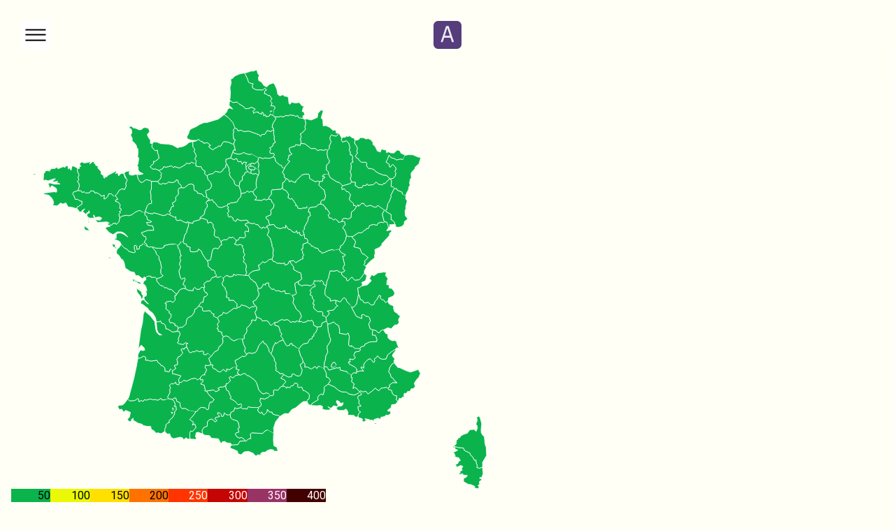

--- FILE ---
content_type: text/html; charset=UTF-8
request_url: https://www.alanad.fr/carte/35
body_size: 35344
content:
<!DOCTYPE html>
<!--       _               _   _          _____  
     /\   | |        /\   | \ | |   /\   |  __ \ 
    /  \  | |       /  \  |  \| |  /  \  | |  | |
   / /\ \ | |      / /\ \ | . ` | / /\ \ | |  | |
  / ____ \| |____ / ____ \| |\  |/ ____ \| |__| |
 /_/    \_\______/_/    \_\_| \_/_/    \_\_____/  
 -->
<html lang="fr">

<head>
    <meta charset="utf-8">
    <meta name="description" content="Données hospitalières relatives à l'épidémie de COVID-19">
    <meta name="viewport" content="width=device-width, initial-scale=1">
    <link rel="preconnect" href="https://fonts.googleapis.com">
    <link rel="preconnect" href="https://fonts.gstatic.com" crossorigin>
    <link href="https://fonts.googleapis.com/css2?family=Roboto:wght@100;300;400;500;700;900&display=swap" rel="stylesheet">
    <link rel="icon" href="/favicon.ico">
    <link rel="stylesheet" href="/css/app.css" type="text/css">
    <script src="/js/app.js" defer></script>
    <title>Covid-19</title>
</head>

<body>
    <header class="header">
        <div class="header_box">
            <div class="box">
                <div class="container-bar">
                    <div class="bar"></div>
                    <div class="bar"></div>
                    <div class="bar"></div>
                </div>
            </div>
            <img src="/img/bootstrap-solid.svg" class="logo" alt="logo">
        </div>
        <div class="main-sidebar">
            <div class="main-sidebar_inner">
                <nav class=" nav-container">
                    <ul>
                        <li>
                            <div class="container">
                                <ul>
                                    <li class="dropdown A">Récapitulatif</li>
                                    <li><a href="/">Récapitulatif national</a></li>
                                    <li><a href="/recap">Récapitulatif par département</a></li>
                                    <li><a href="/parage">Hospitalisés par tranche d'age</a></li>
                                </ul>
                                <ul>
                                    <li class="dropdown B">Par departement</li>
                                    <li><a href="/carte">Carte</a></li>
                                    <li><a href="/hos">Hospitalisés</a></li>
                                    <li><a href="/dec">Décèdées à l'hopital</a></li>
                                    <li><a href="/nouconta">Nouvelles contaminations</a></li>
                                </ul>
                                <ul>
                                    <li class="dropdown C">Information</li>
                                    <li><a href="/about" title="A propos">A propos </a></li>
                                </ul>
                            </div>
                        </li>
                    </ul>
                </nav>
            </div>
        </div>
    </header>
    <main class="main-container">
                <section>
                <div class="row">
        <div class="dw-tooltip">
            <h3>X</h3>
            <p>x cas pour 100.000 habitants.</p>
        </div>
        <svg id="map" xmlns="http://www.w3.org/2000/svg" role="img" width="800" height="600" viewBox="0 0 800 650">
            <g class="map" transform="translate(0,0) scale(1)">
                                                                                                                                                                                                                                                                                                                                                                                                                                                                                                                                                                                                                                                                                                                                                                                                                                                                                                                                                                                                                                                                                                                                                                                                                                                                                                                                                                                                                                                                                                                                                                                                                                                                                                                                                                                                                                                                                                                                                                                                                    <a href="/carte/01">
                        <path data-dep="01 - Ain" data-cont="4" d=M478.41,314.41L478.96,317.60L481.68,320.79L486.2,323.37L486.35,326.33L488.27,327.36L494.56,321.43L498.66,326.25L505.76,325.66L508.98,322.26L513.75,315.61L517.57,319.42L515.7,327.23L509.6,329.85L510.87,332.61L509.86,335.42L505.84,338.13L503.64,338.09L504.79,348.76L501.74,363.44L496.99,368.35L494.13,368.55L491.41,364.29L486.61,359.45L485.54,355.98L482.55,353.64L480.87,354.52L476.58,360.28L469.97,357.74L464.72,357.87L461.18,359.02L460.67,354.74L456.38,352.65L452.78,348.64L452.71,342.28L454.8,334.56L455.62,328.68L458.03,323.11L460.76,311.81L466.72,312.24L472.08,311.19L475.07,313.61 fill="#0BB34D"></path>
                    </a>
                                                                                                                                                                                                                                                                                                                                                                                                                                                                                                                                                                                                                                                                                                                                                                                                                                                                                                                                                                                                                                                                                                                                                                                                                                                                                                                                                                                                                                                                                                                                                                                                                                                                                                                                                                                                                                                                                                                                                                                                                                                                                                                                                                                                                                                                                                                                                                                                                                                                                                                                                                                                                                                                                                                                                                                <a href="/carte/02">
                        <path data-dep="02 - Aisne" data-cont="4" d=M418.03,75.34L421.77,76.66L423.32,83.47L421.76,88.70L422.77,92.16L417.86,97.64L414.74,99.28L416.01,103.25L414.78,108.73L416.13,111.43L415.42,114.20L414.46,117.46L407.56,116.13L406.37,118.56L399.85,120.11L397.51,121.64L398.92,128.25L401.72,130.02L400.01,132.30L397.02,132.31L396.64,136.17L394.95,139.85L398.48,141.72L391.68,149.75L390.19,152.68L387.52,152.52L384.66,147.63L383.04,147.98L376.52,142.26L374.9,136.21L372.15,135.34L374.42,131.91L373.14,129.70L368.32,129.78L366.98,127.28L368.99,123.18L366.99,121.01L371.64,118.62L372.93,113.95L375.99,112.68L373.82,107.34L374.29,104.13L373.16,99.09L373.59,94.33L372.53,90.00L370.82,89.40L372,83.74L376.75,75.88L375.13,72.95L382.12,72.90L384.13,71.91L387.95,73.05L392.59,70.66L395.88,71.40L398.23,69.92L405.74,70.90L407.18,72.39L410.49,70.85L412.07,74.27 fill="#0BB34D"></path>
                    </a>
                                                                                                                                                                                                                                                                                                                                                                                                                                                                                                                                                                                                                                                                                                                                                                                                                                                                                                                                                                                                                                                                                                                                                                                                                                                                                                                                                                                                                                                                                                                                                                                                                                                                                                                                                                                                                                                                                                                                                                                                                                                                                                                                                                                                                                                                                                                                                                                                                                                                                                        <a href="/carte/03">
                        <path data-dep="03 - Allier" data-cont="5" d=M370.85,293.64L371.9,296.41L376.95,298.54L378.58,300.45L381.5,299.71L386.77,300.67L389.83,299.30L391.13,302.99L395.77,300.90L397.44,296.67L398.77,296.89L400.35,300.53L404.43,305.65L404.39,309.81L410.92,313.57L415.59,315.26L416.84,324.86L411.56,328.39L406.19,331.36L407.18,339.85L408.59,346.73L406.85,348.68L402.07,350.35L397.51,347.15L391.46,347.33L390.51,342.64L385.5,344.58L380.8,342.64L376.67,343.11L374.03,340.07L370.52,340.72L366.09,335.82L365.4,330.47L361.12,331.24L360.96,334.00L357.59,332.64L354.46,338.28L351.76,339.44L349.18,338.49L344.79,329.22L342.46,328.97L341.14,326.56L338.08,325.27L334.43,319.05L336.21,315.74L341.32,312.10L351.39,310.22L349.66,302.93L351.67,302.56L356.47,297.57L358.84,299.00L361.9,298.12L366.26,294.18 fill="#0BB34D"></path>
                    </a>
                                                                                                                                                                                                                                                                                                                                                                                                                                                                                                                                                                                                                                                                                                                                                                                                                                                                                                                                                                                                                                                                                                                                                                                                                                                                                                                                                                                                                                                                                                                                                                                                                                                                                                                                                                                                                                                                                                                                                                                                                                                                                                                                                                                                                                                                                                                                                                                                                                                                                                                                                                                                                                                                                                                                                                                <a href="/carte/04">
                        <path data-dep="04 - Alpes-de-Haute-Provence" data-cont="15" d=M561.7,433.71L562.16,435.91L557.63,441.50L557.43,444.55L561.51,448.91L559.92,449.89L559.88,454.58L556.15,457.26L553.06,462.39L551.63,468.82L554.28,472.34L555.11,476.57L558.21,478.50L560.35,481.90L564.69,485.64L557.61,485.31L552.66,489.19L553.31,492.15L550.01,493.85L548.99,492.68L539.69,494.02L536.27,498.11L530.6,493.95L525.71,498.52L519.47,503.03L515.85,498.50L511.67,499.94L507.79,497.86L506.63,499.70L501.93,494.42L499.24,492.95L496.1,494.25L497.88,487.07L493.94,483.94L495.14,477.64L493.42,477.54L493.45,473.54L497.45,469.53L501.64,470.84L501.75,468.51L507.87,466.90L512.59,467.45L508.57,462.38L509.09,460.71L513.05,462.73L512.58,458.07L514.72,453.96L520.25,448.80L523.23,448.35L528.43,454.10L529.96,451.46L529.27,448.37L532.42,446.47L534.25,443.56L537.73,447.24L541.72,449.04L547.44,448.55L549.74,442.38L554.8,438.08 fill="#0BB34D"></path>
                    </a>
                                                                                                                                                                                                                                                                                                                                                                                                                                                                                                                                                                                                                                                                                                                                                                                                                                                                                                                                                                                                                                                                                                                                                                                                                                                                                                                                                                                                                                                                                                                                                                                                                                                                                                                                                                                                                                                                                                                                                                                                                                                                                                                                                                                                                                                                                                                                                                                                                                                                                                                                                                                                                                                                                                                                                                                                                            <a href="/carte/05">
                        <path data-dep="05 - Hautes-Alpes" data-cont="7" d=M545.09,402.69L543.88,404.14L547,409.06L550.02,409.98L550.53,415.77L553.11,418.45L557.46,420.40L560.67,419.82L564.41,422.32L564.11,424.28L567.26,431.55L563.72,431.25L561.7,433.71L554.8,438.08L549.74,442.38L547.44,448.55L541.72,449.04L537.73,447.24L534.25,443.56L532.42,446.47L529.27,448.37L529.96,451.46L528.43,454.10L523.23,448.35L520.25,448.80L514.72,453.96L512.58,458.07L513.05,462.73L509.09,460.71L508.57,462.38L512.59,467.45L507.87,466.90L501.75,468.51L501.81,463.80L498.73,460.92L490.55,456.65L488.89,452.98L492.04,452.94L490.88,448.49L496.53,449.51L499.89,446.49L497.39,443.00L499.54,437.75L506.08,436.57L507.76,434.55L506.84,432.62L508.33,429.99L514.44,427.88L514.38,425.74L521.8,422.22L532.81,421.51L533.28,417.77L530.84,411.89L526.08,411.63L526.49,404.85L527.6,403.48L532.03,404.42L533.91,406.89L537.13,407.89L539.9,404.30 fill="#0BB34D"></path>
                    </a>
                                                                                                                                                                                                                                                                                                                                                                                                                                                                                                                                                                                                                                                                                                                                                                                                                                                                                                                                                                                                                                                                                                                                                                                                                                                                                                                                                                                                                                                                                                                                                                                                                                                                                                                                                                                                                                                                                                                                                                                                                                                <a href="/carte/06">
                        <path data-dep="06 - Alpes-Maritimes" data-cont="17" d=M565.75,514.13L562.93,511.73L564.14,508.21L563.67,505.41L561.34,505.74L557.32,502.62L555.77,497.02L551.55,496.25L550.01,493.85L553.31,492.15L552.66,489.19L557.61,485.31L564.69,485.64L560.35,481.90L558.21,478.50L555.11,476.57L554.28,472.34L551.63,468.82L553.06,462.39L556.15,457.26L559.88,454.58L566.08,462.23L567.88,461.80L578.86,466.85L585.35,469.00L598.59,464.53L598.06,466.79L600.75,470.65L598.15,477.06L594.71,480.68L591.15,486.28L592.67,491.22L589.67,494.74L586.45,494.77L584.62,498.93L580.98,498.80L578.52,502.19L575.91,501.63L574.85,505.03L575.68,508.54L573.11,507.67L570.71,510.03L567.61,509.47 fill="#0BB34D"></path>
                    </a>
                                                                                                                                                                                                                                                                                                                                                                                                                                                                                                                                                                                                                                                                                                                                                                                                                                                                                                                                                                                                                                                                                                                                                                                                                                                                                                                                                                                                                                                                                                                                                                                                                                                                                                                                                                                                                                                                                                                                                        <a href="/carte/07">
                        <path data-dep="07 - Ardèche" data-cont="8" d=M457.13,394.38L458.04,407.02L459.83,410.08L459.58,413.09L461.73,417.97L460.68,422.42L456.46,428.66L456.1,431.45L457.27,438.00L454.12,443.91L453.43,450.68L452.21,453.27L451.45,460.84L451.55,463.93L444.75,460.32L442.05,460.44L440.35,463.52L437.51,460.30L431.65,464.39L425.68,461.09L421.46,461.23L421.63,456.27L418.84,452.61L417.35,447.32L415.19,444.30L412.43,434.65L412.57,432.67L416.16,427.98L419.79,425.01L426.07,423.92L428.95,418.14L432.84,417.01L433.03,413.80L435.83,412.92L435.18,410.52L438.58,407.13L440.81,402.19L440.46,398.89L446.72,398.31L448.37,392.62L455,389.68 fill="#0BB34D"></path>
                    </a>
                                                                                                                                                                                                                                                                                                                                                                                                                                                                                                                                                                                                                                                                                                                                                                                                                                                                                                                                                                                                                                                                                                                                                                                                                                                                                                                                                                                                                                                                                                                                                                                                                                                                                                                                                                                                                                                                                                                                                                                                    <a href="/carte/08">
                        <path data-dep="08 - Ardennes" data-cont="7" d=M474.35,98.79L470.54,102.98L465.27,102.17L463.25,100.80L461.59,102.33L460.42,106.67L462.48,112.00L459.5,118.21L459.95,121.78L456.89,124.90L455.13,123.66L450.52,125.05L445.43,124.07L441.6,125.37L437.7,121.93L431.6,122.41L421.73,114.93L415.42,114.20L416.13,111.43L414.78,108.73L416.01,103.25L414.74,99.28L417.86,97.64L422.77,92.16L421.76,88.70L423.32,83.47L421.77,76.66L424.46,76.21L431.45,77.97L441.09,73.82L442.02,67.31L446.56,62.45L450.24,63.27L446.91,74.67L449.47,77.51L449.95,86.91L454.41,86.63L460.32,89.42L465.37,94.03L468.3,93.35L470.15,95.27L470.21,98.62 fill="#0BB34D"></path>
                    </a>
                                                                                                                                                                                                                                                                                                                                                                                                                                                                                                                                                                                                                                                                                                                                                                                                                                                                                                                                                                                                                                                                                                                                                                                                                                                                                                                                                                                                                                                                                                                                                                                                                                                                                                                                                                                                                                                                                                                                                                                                                                                                                                                                                                                                                                                                            <a href="/carte/09">
                        <path data-dep="09 - Ariège" data-cont="13" d=M306.13,534.42L306.63,539.68L309.67,542.29L317.13,544.78L318.87,548.03L320.27,555.46L317.9,556.69L319.61,562.07L315.07,563.38L313.97,565.31L316.31,569.37L320.28,571.13L323.5,570.26L328.61,573.91L329,575.79L320.95,576.28L318.13,581.46L308.57,582.22L306.64,579.31L300.93,578.68L297.66,576.50L293.83,576.99L291.9,580.11L287.62,572.31L277.17,571.64L273.93,567.48L266.55,566.75L263.33,564.75L262.24,559.86L265.07,554.79L270.4,552.76L270.75,545.62L273.7,542.79L277.82,541.71L283.02,546.26L285.44,543.93L282.21,541.56L282.84,539.69L289.66,537.66L286.84,534.63L286.4,531.94L289.78,532.18L292.04,534.60L293.05,537.93L295.51,537.03L296.82,532.26L299.75,534.59L303.37,535.66 fill="#0BB34D"></path>
                    </a>
                                                                                                                                                                                                                                                                                                                                                                                                                                                                                                                                                                                                                                                                                                                                                                                                                                                                                                                                                                                                                                                                                                                                                                                                                                                                                                                                                                                                                                                                                                                                                                                                                                                                                                                                                                                                                                                                                                                                                                                                                                                                                            <a href="/carte/10">
                        <path data-dep="10 - Aube" data-cont="5" d=M444.44,173.39L443.36,178.87L449.46,185.12L451.57,186.01L453.82,195.94L451.77,202.40L449.23,201.78L446.41,204.32L446.68,208.20L442.65,208.77L439.6,212.28L429.76,213.82L428.07,215.35L424.78,212.12L424.14,214.41L417.95,214.60L416.19,215.72L410.68,214.68L410.14,211.44L406.97,210.66L408.07,209.04L401.67,199.55L399.33,200.85L395.46,198.37L396.54,193.11L392.65,187.61L388,185.53L386.81,182.68L387.18,174.95L389.24,174.35L393.09,168.83L397.02,171.12L397.58,173.69L401.19,171.77L402.66,173.69L407.22,174.61L407.72,172.18L417.42,162.88L422.71,161.68L427.72,161.91L428.88,163.97L428.83,168.35L437.92,173.77L441.18,172.25 fill="#0BB34D"></path>
                    </a>
                                                                                                                                                                                                                                                                                                                                                                                                                                                                                                                                                                                                                                                                                                                                                                                                                                                                                                                                                                                                                                                                                                                                                                                                                                                                                                                                                                                                                                                                                                                                                                                                                                                                                                                                                                                                                                                                                                                                                                                                                                                                                                                                                                                                                                                                                                                                                                                                                                                                                                        <a href="/carte/11">
                        <path data-dep="11 - Aude" data-cont="11" d=M349.22,523.97L350.47,524.74L348.6,527.66L349.99,530.68L352.72,532.68L355.2,530.79L356.35,534.07L358.58,535.24L362.75,531.24L363.55,526.59L366.84,530.78L370.95,530.96L371.3,533.51L376.22,535.46L380.21,535.93L382.95,537.74L376.51,545.52L372.82,556.73L373.62,557.78L373.23,563.94L363.64,558.75L360.05,560.40L356.05,564.21L339.55,563.31L337.33,565.00L337.93,572.08L334,572.74L330.18,576.60L329,575.79L328.61,573.91L323.5,570.26L320.28,571.13L316.31,569.37L313.97,565.31L315.07,563.38L319.61,562.07L317.9,556.69L320.27,555.46L318.87,548.03L317.13,544.78L309.67,542.29L306.63,539.68L306.13,534.42L307.29,531.04L311.6,529.20L313.12,523.92L315.72,525.83L322.58,523.90L326.08,526.01L329.32,525.41L331.79,526.58L334.01,522.62L339.25,523.83 fill="#0BB34D"></path>
                    </a>
                                                                                                                                                                                                                                                                                                                                                                                                                                                                                                                                                                                                                                                                                                                                                                                                                                                                                                                                                                                                                                                                                                                                                                                                                                                                                                                                                                                                                                                                                                                                                                                                                                                                                                                                                                                                                                                                                                                                                                                                                                                                                                                                                                                                                                                                                                                                                                                                                                                                                                                                                                                                                                                                                                                                                                                <a href="/carte/12">
                        <path data-dep="12 - Aveyron" data-cont="8" d=M369.29,440.43L374.41,447.70L374.47,450.99L376.93,454.49L376.49,459.57L377.52,463.70L376.43,466.43L381.35,469.11L382.67,471.32L387.61,471.07L388.9,472.83L384.55,478.46L389.85,480.87L392.26,484.28L388.08,488.53L387.38,490.91L384.06,492.06L379.91,497.18L374.89,496.55L373.18,497.43L373.37,503.90L371.85,505.62L367.36,505.42L365.82,502.45L361.56,501.27L357.76,503.03L354.4,501.38L350.11,496.18L346.96,485.83L343.94,481.32L334.84,474.81L332.86,474.67L329,471.43L326.79,471.27L320.87,474.21L320.27,472.75L317.38,471.41L317.51,468.31L319.98,465.52L315.01,464.38L315.69,461.14L316.7,459.66L314.71,456.25L313.42,450.98L318.03,448.80L324.64,444.33L328.47,444.71L331.58,441.93L332.02,440.23L336.22,438.78L338.45,439.94L344.56,438.83L347.07,435.89L350.51,427.45L356.93,420.58L359.18,425.20L361.48,425.23L365.68,432.74L366.63,437.25 fill="#0BB34D"></path>
                    </a>
                                                                                                                                                                                                                                                                                                                                                                                                                                                                                                                                                                                                                                                                                                                                                                                                                                                                                                                                                                                                                                                                                                                                                                                                                                                                                                                                                                                                                                                                                                                                                                                                                                                                                                                                                                                                                                                                                                                                                                                                                                                                                                                                                                                                                                                                                                                                                                                                                                                                                                                                                                                                                                                                                                                                                                                <a href="/carte/13">
                        <path data-dep="13 - Bouches-du-Rhône" data-cont="19" d=M506.63,499.70L509.7,502.52L508.66,504.47L504.57,505.85L503.48,509.97L505.69,512.11L505.32,517.23L508.74,521.65L503.98,522.58L504.62,528.46L508.19,530.67L504.87,533.73L504.02,537.55L501.1,539.02L497.26,535.96L487.75,535.72L488.72,531.95L487.06,527.65L484.79,526.27L482.08,528.25L473.44,528.52L470.39,524.94L472.87,522.11L478.65,521.49L480.56,519.42L480.92,516.25L476.84,517.62L475.05,514.45L471.21,512.82L470.31,515.64L473.08,520.07L471.41,522.51L466.45,521.07L461.84,525.18L457.25,522.53L461.34,526.20L461.25,527.64L453.58,527.75L448.6,526.28L449.16,522.23L445.8,520.55L440.68,521.23L431.49,520.66L432.53,517.81L442.39,511.64L441.39,509.11L442.42,506.21L446.52,502.89L449.96,504.01L451.84,497.21L451.42,492.04L457.82,487.62L467.57,491.85L473.6,497.13L478.9,499.55L486.01,499.95L489.91,502.85L498.35,504.54L504.58,501.55 fill="#0BB34D"></path>
                    </a>
                                                                                                                                                                                                                                                                                                                                                                                                                                                                                                                                                                                                                                                                                                                                                                                                                                                                                                                                                                                                                                                                                                                                                                                                                                                                                                                                                                                                                                                                                                                                                                                                                                                                                                                                                                                                                                                                                                                                                                                                                                                                                                                                                                                                                                <a href="/carte/14">
                        <path data-dep="14 - Calvados" data-cont="5" d=M252.65,145.02L249.39,144.93L245.99,143.25L244.14,145.13L240.53,145.79L238.64,144.48L236.36,147.50L227.34,152.48L219.76,150.12L218.35,151.99L215.26,149.00L206.1,151.25L202.93,150.26L201.69,153.27L195.6,156.26L190.48,153.92L186.48,154.28L182.03,150.88L182.84,148.98L187.25,145.37L187.21,141.71L189.14,142.34L195.46,137.48L194.74,131.84L193.36,128.74L193.3,124.76L189.45,125.50L184.63,119.88L185.03,115.12L187.26,111.76L193.12,112.34L198.28,114.59L210.53,115.36L216.52,116.69L224.91,121.30L226.07,120.31L233.28,118.86L238.07,116.33L242.21,112.64L248.13,111.47L248.35,119.80L251.25,123.35L249.91,125.96L253.24,132.43L252.8,136.11L251.09,137.82L253.39,141.28 fill="#0BB34D"></path>
                    </a>
                                                                                                                                                                                                                                                                                                                                                                                                                                                                                                                                                                                                                                                                                                                                                                                                                                                                                                                                                                                                                                                                                                                                                                                                                                                                                                                                                                                                                                                                                                                                                                                                                                                                                                                                                                                                                                                                                                                                                                                                                                                                                                                                                                                                                                                                            <a href="/carte/15">
                        <path data-dep="15 - Cantal" data-cont="13" d=M374.97,391.84L375.42,396.59L380.94,397.71L382.99,403.15L383.32,406.69L386.05,409.28L384.42,413.32L387.33,416.44L388.05,419.08L381.99,421.34L377.65,424.95L376.18,423.19L372.37,430.32L371.26,436.13L369.29,440.43L366.63,437.25L365.68,432.74L361.48,425.23L359.18,425.20L356.93,420.58L350.51,427.45L347.07,435.89L344.56,438.83L338.45,439.94L336.22,438.78L332.02,440.23L331.58,441.93L328.06,436.69L329.35,431.51L326.26,425.27L324.61,417.78L328.15,416.59L327.29,412.09L329.93,409.63L331.83,405.22L331.25,400.82L336.23,396.10L339.58,390.93L338.76,388.58L340.76,387.89L345.42,389.02L346.87,383.39L354.04,386.44L355.74,389.63L362,389.03L365.21,390.64L367.55,394.98L369.81,396.37 fill="#0BB34D"></path>
                    </a>
                                                                                                                                                                                                                                                                                                                                                                                                                                                                                                                                                                                                                                                                                                                                                                                                                                                                                                                                                                                                                                                                                                                                                                                                                                                                                                                                                                                                                                                                                                                                                                                                                                                                                                                                                                                                                                                                                                                                                                                                                                                                                                                                                                                                                                                                                                                                                                                                                                                            <a href="/carte/16">
                        <path data-dep="16 - Charente" data-cont="9" d=M265.31,337.75L265.69,342.26L267.55,345.52L269.35,345.43L271.13,348.77L268.27,351.69L265.63,352.20L263.73,360.98L261.49,360.25L257,366.47L253.5,370.65L251.19,371.51L250.49,376.02L246.5,381.68L239.85,385.28L238.2,389.51L237.72,394.49L231.56,399.72L229.08,399.19L225.53,401.02L223.88,397.53L220.08,397.01L220.5,394.17L215.52,392.19L213,392.70L211,387.89L214.13,384.01L214.48,379.35L210.86,377.06L212.14,375.09L206.36,371.05L206.88,362.77L204.81,362.78L207.11,359.94L213.9,358.75L217.08,360.79L220.81,357.09L219.94,350.57L222.36,350.01L222.33,347.70L224.27,346.89L226.88,342.25L229.16,340.37L233.97,338.90L236.86,339.56L241.03,341.96L248.37,342.76L248.53,339.84L251.28,337.45L253.72,340.37L258.14,340.46L261.59,337.29 fill="#0BB34D"></path>
                    </a>
                                                                                                                                                                                                                                                                                                                                                                                                                                                                                                                                                                                                                                                                                                                                                                                                                                                                                                                                                                                                                                                                                                                                                                                                                                                                                                                                                                                                                                                                                                                                                                                                                                                                                                                                                                                                                                                                                                                                                                                                                                                                                                                                                                                                                                                                                                                                                                                                                                                                                                                                                                                                                                                                                                                                                                                                                                                                                                                                                                                                                                                                                                                                                                                                                                                                                                                                                                                                                                                                                                                                                                                                                                                                                                                                                                                                                                                                                                                            <a href="/carte/17">
                        <path data-dep="17 - Charente-Maritime" data-cont="11" d=M166.32,343.21L168.72,344.01L168.97,347.91L171.15,350.50L170.06,355.15L168.47,355.76L167.1,351.46L161.81,344.76L160.81,339.40M158.5,325.82L157.35,327.50L161.16,326.76L161.19,328.12L165.91,329.14L168.32,332.30L164.44,331.78L160.04,328.57L156.64,328.62L154.36,325.48M192.24,323.88L192.33,327.71L197.48,334.14L201.56,335.31L204.31,337.96L207.54,337.93L209.86,339.89L215.13,340.92L222.33,347.70L222.36,350.01L219.94,350.57L220.81,357.09L217.08,360.79L213.9,358.75L207.11,359.94L204.81,362.78L206.88,362.77L206.36,371.05L212.14,375.09L210.86,377.06L214.48,379.35L214.13,384.01L211,387.89L213,392.70L215.52,392.19L220.5,394.17L220.08,397.01L223.88,397.53L225.53,401.02L223.73,405.89L216.93,406.96L209.12,402.21L206.46,402.11L205.33,396.36L203.16,394.00L199.54,393.13L197.81,389.46L196.09,391.05L191.86,390.88L189.9,383.82L185.93,377.47L179.35,372.21L179.07,370.61L169.68,363.33L167.15,363.23L168.24,357.64L172.36,356.88L176.3,361.58L179.58,363.30L173.27,356.83L172.22,352.64L176.06,350.33L176.43,346.24L174.63,342.46L177.06,342.76L175.55,336.81L173.15,332.96L170.86,332.65L172.04,327.89L175.4,326.01L175.16,322.45L177.1,320.38L183.05,319.88L183.6,322.18L189.09,321.68 fill="#0BB34D"></path>
                    </a>
                                                                                                                                                                                                                                                                                                                                                                                                                                                                                                                                                                                                                                                                                                                                                                                                                                                                                                                                                                                                                                                                                                                                                                                                                                                                                                                                                                                                                                                                                                                                                                                                                                                                                                                                                                                                                                                                                                                                                                                                                                                                                                                                                                                                                                                                                                                                                                                                                                                                                                                                                                                                                                                                                                                                                                                                                            <a href="/carte/18">
                        <path data-dep="18 - Cher" data-cont="5" d=M363.41,243.80L365.98,248.39L365.75,251.17L363.46,256.33L367.99,261.10L370.9,270.98L370.84,274.15L372.56,276.21L372.8,281.84L372.01,284.61L372.86,288.20L370.85,293.64L366.26,294.18L361.9,298.12L358.84,299.00L356.47,297.57L351.67,302.56L349.66,302.93L351.39,310.22L341.32,312.10L336.21,315.74L334.43,319.05L329.03,318.91L331.49,315.06L329.98,310.19L331.19,304.17L329.47,300.34L325.8,297.32L327.76,295.39L326.3,290.35L328.76,286.67L326.4,283.28L326.76,278.45L324.72,275.55L325.21,272.74L321.26,270.83L317.48,272.18L312.32,270.28L314.72,267.82L315.37,264.25L318.46,264.07L320.58,259.84L327.57,260.88L329.8,258.26L328.48,251.61L330.02,250.15L334.29,251.25L334.35,246.44L332.21,242.37L329.54,241.81L329.17,239.16L334.09,236.91L340.22,238.70L343.44,237.91L345.6,239.98L349.16,240.24L351.94,243.99L355.52,246.13L356.86,243.50L359.84,245.37 fill="#0BB34D"></path>
                    </a>
                                                                                                                                                                                                                                                                                                                                                                                                                                                                                                                                                                                                                                                                                                                                                                                                                                                                                                                                                                                                                                                                                                                                                                                                                                                                                                                                                                                                                                                                                                                                                                                                                                                                                                                                                                                                                                                                                                                                                                                                                                                                                                                                        <a href="/carte/19">
                        <path data-dep="19 - Corrèze" data-cont="8" d=M345.51,365.82L347.18,368.45L346.96,372.11L344.32,376.19L346.87,383.39L345.42,389.02L340.76,387.89L338.76,388.58L339.58,390.93L336.23,396.10L331.25,400.82L331.83,405.22L329.93,409.63L327.29,412.09L328.15,416.59L324.61,417.78L317.29,418.18L312.03,420.57L307.92,418.65L302.93,413.89L299.08,412.76L295.61,414.75L292.55,409.33L292.99,407.03L287.55,405.62L287.23,401.98L285.35,401.78L287.37,398.25L285.91,394.14L289.1,391.02L286.27,385.10L288.82,381.90L293.64,379.68L295.47,375.83L298.47,377.83L301.29,377.58L312.04,369.61L316.02,370.32L317.03,368.43L321.17,367.94L323.22,364.56L330.42,366.45L335.9,369.96L339.49,367.43L342.87,367.70 fill="#0BB34D"></path>
                    </a>
                                                                                                                                                                                                                                                                                                                                                                                                                                                                                                                                                                                                                                                                                                                                                                                                                                                                                                                                                                                                                                                                                                                                                                                                                                                                                                                                                                                                                                                                                                                                                                                                                                                                                                                                                                                                                                                                                                                                                                                                                                                                                                                                                                                                                                                                                                                                                                                                                                                                                                                                                                                                                                            <a href="/carte/2A">
                        <path data-dep="2A - Corse-du-Sud" data-cont="18" d=M652.25,583.81L659.47,585.97L667.57,586.76L668.81,590.35L677.36,594.53L678.24,597.17L681.89,600.93L684.31,605.71L686.94,605.36L687.29,610.01L688.81,613.50L688.21,617.06L692.66,618.15L696.73,616.01L697.88,626.47L695.55,632.63L692.74,632.40L692.93,634.76L695.56,633.66L695.55,636.07L691.86,639.02L692.52,643.23L689.56,644.88L691.68,646.11L690.6,650L683.94,648.41L685.07,646.18L678.65,643.37L675.3,643.23L667.57,638.90L667.7,633.54L671.24,632.44L673.56,629.29L666.65,628.59L666.3,626.56L661.82,627.81L659.67,626.57L662.35,625.43L662.14,622.64L665.88,620.99L664.05,619.67L666.52,615.27L663.29,613.74L656.84,616.44L655.09,611.90L658.54,610.97L659.78,607.66L662.69,606.16L660.12,601.89L654.28,600.67L654.46,597.85L651.89,593.39L658.73,590.22L654.04,587.77L654.54,585.63L651.89,586.26 fill="#0BB34D"></path>
                    </a>
                                                                                                                                                                                                                                                                                                                                                                                                                                                                                                                                                                                                                                                                                                                                                                                                                                                                                                                                                                                                                                                                                                                                                                                                                                                                                                                                                                                                                                                                                                                                                                                                                                                                                                                                                                                                                                                                                                                                                                                                    <a href="/carte/2B">
                        <path data-dep="2B - Haute-Corse" data-cont="13" d=M696.54,563.88M696.73,616.01L692.66,618.15L688.21,617.06L688.81,613.50L687.29,610.01L686.94,605.36L684.31,605.71L681.89,600.93L678.24,597.17L677.36,594.53L668.81,590.35L667.57,586.76L659.47,585.97L652.25,583.81L656.1,580.67L656.51,574.71L658.87,573.09L658.69,570.96L661.48,571.00L663.36,568.01L667.89,565.40L673.38,563.76L677.42,558.23L683.95,557.92L686.98,560.94L689.09,555.67L688.41,551.70L686.75,549.67L688.96,543.34L687.69,539.20L691.57,537.04L693.44,540.55L695.71,549.37L694.71,557.94L694.87,562.81L697.2,566.95L699.74,568.79L700.72,580.43L702.55,585.69L703.26,598.10L696.58,609.66 fill="#0BB34D"></path>
                    </a>
                                                                                                                                                                                                                                                                                                                                                                                                                                                                                                                                                                                                                                                                                                                                                                                                                                                                                                                                                                                                                                                                                                                                                                                                                                                                                                                                                                                                                                                                                                                                                                                                                                                                                                                                                                                                                                                                                                                                                                                                                                                                                                                                                                                                                                                                                                                                                                                                                                                                                                                                                                                                                                                                                        <a href="/carte/21">
                        <path data-dep="21 - Côte-d'Or" data-cont="9" d=M478.61,235.53L481.62,234.69L483.42,235.99L484.23,240.59L481.06,243.37L480.48,245.80L482.62,247.35L484.7,251.51L486.2,257.07L484.79,263.82L480.25,271.50L476.8,273.36L477.09,276.26L474.36,278.56L466.39,280.20L464.45,278.90L458.34,280.36L452.79,283.09L447.75,284.59L446.65,282.16L444.03,281.39L441.76,277.14L436.52,276.03L434.27,273.46L432.33,273.98L430.95,271.42L425.57,268.00L426.17,264.92L424.6,261.90L421.5,261.61L420.5,255.51L418.65,249.73L420.85,247.54L420.85,244.20L426.46,233.73L427,228.39L430.25,226.51L429.33,220.99L427.02,220.87L428.07,215.35L429.76,213.82L439.6,212.28L442.65,208.77L446.68,208.20L451.05,209.81L451.46,211.89L454.25,213.34L453.53,215.71L455.86,215.55L460.45,222.94L457.84,224.89L459.84,230.29L462.68,229.50L465.83,233.00L468.91,231.26L473.61,235.20L474.07,236.86 fill="#0BB34D"></path>
                    </a>
                                                                                                                                                                                                                                                                                                                                                                                                                                                                                                                                                                                                                                                                                                                                                                                                                                                                                                                                                                                                                                                                                                                                                                                                                                                                                                                                                                                                                                                                                                                                                                                                                                                                                                                                                                                                                                                                                                                                                                                                                                                                                                                                                                                                                                                                                                                                                                                                                                                                                                                                                                                                                                                                                                                                                                                                                                                                                                                                                                                                                                                                                                                                                                                            <a href="/carte/22">
                        <path data-dep="22 - Côtes-d'Armor" data-cont="10" d=M144.87,168.32L146.47,170.81L144.27,176.21L144.9,180.28L142.29,185.85L138.56,184.62L134.14,186.71L130.85,192.40L127.82,195.03L125.37,195.93L121.69,192.33L117.93,192.25L116.27,196.60L113.04,199.90L110.44,200.30L110.85,194.63L106.18,196.28L104.66,193.82L99.34,190.74L96.12,191.09L94.98,188.43L90.14,187.76L88.1,190.83L82.17,191.19L80.08,189.37L76.39,190.29L75.24,187.92L69.97,187.40L72.33,180.28L71.07,175.06L68.89,173.13L71.56,170.72L70.17,166.73L71.76,163.17L69.06,157.06L69.4,152.90L72.44,153.12L72.25,150.00L74.63,149.77L72.51,146.09L75.76,142.83L79.93,144.55L87.27,143.31L89.45,141.96L88.49,146.13L92.46,142.69L94.92,142.25L95.36,145.23L98.35,146.85L96.74,147.67L101.51,149.84L100.75,152.13L105.77,157.68L106.11,161.74L110.39,164.63L109.35,166.39L111.59,168.26L112.02,166.14L114.57,166.09L116.68,163.55L129.06,157.19L130.42,157.89L128.02,161.05L131.69,159.88L133.07,164.65L136.42,161.10L140.64,160.42L143.6,168.44 fill="#0BB34D"></path>
                    </a>
                                                                                                                                                                                                                                                                                                                                                                                                                                                                                                                                                                                                                                                                                                                                                                                                                                                                                                                                                                                                                                                                                                                                                                                                                                                                                                                                                                                                                                                                                                                                                                                                                                                                                                                                                                                                                                                                                                                                                                                                    <a href="/carte/23">
                        <path data-dep="23 - Creuse" data-cont="1" d=M329.03,318.91L334.43,319.05L338.08,325.27L341.14,326.56L342.46,328.97L344.79,329.22L349.18,338.49L349.03,342.98L350.5,345.95L350.53,349.75L346.09,356.69L341.26,359.46L343.07,364.08L345.51,365.82L342.87,367.70L339.49,367.43L335.9,369.96L330.42,366.45L323.22,364.56L321.17,367.94L317.03,368.43L315.96,367.47L316.67,363.17L310.99,357.67L303.92,357.74L304.07,354.01L299.75,352.76L300.95,347.65L299.82,342.71L298.02,340.95L298.39,338.35L294.15,334.58L293.3,331.13L295.89,326.01L294.8,323.40L299.42,319.28L303.05,319.44L304.17,321.27L310.46,320.01L311.26,316.80L314.51,318.88L316.9,317.67 fill="#0BB34D"></path>
                    </a>
                                                                                                                                                                                                                                                                                                                                                                                                                                                                                                                                                                                                                                                                                                                                                                                                                                                                                                                                                                                                                                                                                                                                                                                                                                                                                                                                                                                                                                                                                                                                                                                                                                                                                                                                                                                                                                                                                                                                                                                                                                                                                                                                                                                                                                                                                                                                                                                                                                                                                                                                                                                                                                                                                                                                                                                                                            <a href="/carte/24">
                        <path data-dep="24 - Dordogne" data-cont="5" d=M286.27,385.10L289.1,391.02L285.91,394.14L287.37,398.25L285.35,401.78L287.23,401.98L287.55,405.62L292.99,407.03L292.55,409.33L295.61,414.75L293.96,416.87L294.96,420.35L294.46,423.74L290.36,428.92L288.98,429.23L287.04,434.98L281.49,437.91L276.62,444.57L271.6,440.11L266.71,442.36L264.04,440.71L264.82,437.30L262.95,436.25L257.72,437.38L253.62,435.42L250.94,437.79L248.94,436.98L244.59,438.99L242.59,438.11L239.01,430.83L237.5,426.40L240.39,424.41L236.43,423.55L233.18,426.26L226.24,425.11L224.17,423.60L226.37,420.30L225.23,417.84L228.41,409.92L226.87,405.99L223.73,405.89L225.53,401.02L229.08,399.19L231.56,399.72L237.72,394.49L238.2,389.51L239.85,385.28L246.5,381.68L250.49,376.02L251.19,371.51L253.5,370.65L257,366.47L261.68,367.79L263.36,369.94L262.82,373.17L265.57,374.52L274.66,373.40L278.11,378.10L281.08,378.86L280.13,382.09 fill="#0BB34D"></path>
                    </a>
                                                                                                                                                                                                                                                                                                                                                                                                                                                                                                                                                                                                                                                                                                                                                                                                                                                                                                                                                                                                                                                                                                                                                                                                                                                                                                                                                                                                                                                                                                                                                                                                                                                                                                                                                                                                                                                                                                                                                                                                                                                                                                                                        <a href="/carte/25">
                        <path data-dep="25 - Doubs" data-cont="6" d=M551.33,244.61L548.26,249.76L554.54,248.44L556.53,250.23L552.75,253.87L552.8,256.96L540.49,270.16L541.11,271.40L537.16,275.53L530.02,278.78L530.51,284.68L529.36,288.21L530.01,291.33L522.66,297.21L516.02,304.14L517.02,305.87L512.9,302.02L514.75,299.74L514.31,296.47L519.6,291.45L513.52,286.24L511.27,285.91L509.22,283.07L506.92,277.06L497.42,274.71L500.22,267.15L498.52,263.38L495.82,261.58L494.48,258.41L495.99,258.38L504.82,252.62L508.09,252.93L511.61,251.49L513.74,248.76L515.81,248.61L517.47,246.03L519.99,246.10L521.94,241.64L528.02,239.68L533.31,241.21L535.08,237.83L539.96,236.26L543.53,237.09L544.72,235.65L548.76,236.19 fill="#0BB34D"></path>
                    </a>
                                                                                                                                                                                                                                                                                                                                                                                                                                                                                                                                                                                                                                                                                                                                                                                                                                                                                                                                                                                                                                                                                                                                                                                                                                                                                                                                                                                                                                                                                                                                                                                                                                                                                                                                                                                                                                                                                                                                                                                                                                                                                                                                                                                                                                                                                                                                                                                                                                                                                                                                                                                                                                                                                                                                    <a href="/carte/26">
                        <path data-dep="26 - Drôme" data-cont="8" d=M506.84,432.62L507.76,434.55L506.08,436.57L499.54,437.75L497.39,443.00L499.89,446.49L496.53,449.51L490.88,448.49L492.04,452.94L488.89,452.98L490.55,456.65L498.73,460.92L501.81,463.80L501.75,468.51L501.64,470.84L497.45,469.53L493.45,473.54L487.79,470.48L487.02,468.29L476.54,466.00L476.05,461.44L473.71,462.84L470.82,462.37L459.03,465.95L455.67,460.76L451.45,460.84L452.21,453.27L453.43,450.68L454.12,443.91L457.27,438.00L456.1,431.45L456.46,428.66L460.68,422.42L461.73,417.97L459.58,413.09L459.83,410.08L458.04,407.02L457.13,394.38L460.31,393.97L466.3,391.06L470.31,394.80L474,396.51L475.67,403.83L475.2,408.54L485.59,410.54L488.73,408.17L490.64,413.86L489.48,426.03L490.32,428.13L493.9,429.14L493.83,427.59L499.17,432.13M467.28,461.38L470.23,457.50L467.62,453.80L465,454.34L462.7,458.53L463.19,461.50 fill="#0BB34D"></path>
                    </a>
                                                                                                                                                                                                                                                                                                                                                                                                                                                                                                                                                                                                                                                                                                                                                                                                                                                                                                                                                                                                                                                                                                                                                                                                                                                                                                                                                                                                                                                                                                                                                                                                                                                                                                                                                                                                                                                                                                                                                                                                                                                                                                                                                                                                                                                                                                                                                                    <a href="/carte/27">
                        <path data-dep="27 - Eure" data-cont="5" d=M311.42,114.36L314.22,125.32L311.65,123.97L310.4,126.67L306.78,136.76L299.32,138.99L299.35,143.61L300.94,146.47L299.13,147.56L299.02,151.14L295.42,153.83L294.1,156.75L290.19,159.15L283.31,157.48L278.93,161.05L272.74,162.41L270.13,164.67L266.28,161.28L266.96,157.04L263.3,155.05L260.37,149.89L258.04,150.54L252.71,149.30L252.65,145.02L253.39,141.28L251.09,137.82L252.8,136.11L253.24,132.43L249.91,125.96L251.25,123.35L248.35,119.80L248.13,111.47L253.37,110.43L257.08,107.69L260.52,111.18L263.24,111.21L264.51,113.76L270.8,113.09L275.79,117.19L273.13,118.23L273.69,120.31L279.4,124.33L282.11,121.41L285.02,120.67L288.02,118.09L291.25,118.39L295.07,112.02L296.97,111.25L303.48,112.31L309.58,115.18 fill="#0BB34D"></path>
                    </a>
                                                                                                                                                                                                                                                                                                                                                                                                                                                                                                                                                                                                                                                                                                                                                                                                                                                                                                                                                                                                                                                                                                                                                                                                                                                                                                                                                                                                                                                                                                                                                                                                                                                                                                                                                                                                                                                                                                                                                                                                                                                                                                                                                                                    <a href="/carte/28">
                        <path data-dep="28 - Eure-et-Loir" data-cont="6" d=M319.81,180.51L322.38,187.96L322.87,192.00L322.29,197.22L319.61,199.53L316.66,204.99L310.91,206.27L306.4,206.35L304.94,208.35L302.12,207.96L301.26,211.69L299.02,211.12L292.34,213.89L287.16,212.71L282.03,205.75L279.9,205.13L278.54,201.49L269.99,203.70L273.72,200.57L268.56,197.40L269.79,196.38L267.87,189.22L268.35,187.21L273.23,185.64L275.54,183.77L277.14,180.15L275.76,174.51L271.54,170.31L270.13,164.67L272.74,162.41L278.93,161.05L283.31,157.48L290.19,159.15L294.1,156.75L295.42,153.83L299.02,151.14L299.13,147.56L300.94,146.47L304.35,152.94L304.16,157.90L305.84,159.45L304.57,162.16L307.06,166.83L312.14,172.41L312.79,176.57L314.45,178.88 fill="#0BB34D"></path>
                    </a>
                                                                                                                                                                                                                                                                                                                                                                                                                                                                                                                                                                                                                                                                                                                                                                                                                                                                                                                                                                                                                                                                                                                                                                                                                                                                                                                                                                                                                                                                                                                                                                                                                                                                                                                                                                                                                                                                                                                                                                                                                                                                                                                                                                                                                                                                                                                                                                                                                                                                                                                                                                                                                                                                                                                                                                                                                                                                                                                                                                                                                                                                                                                                                                                                                                                                                                                                                                                                                                                                                                                <a href="/carte/29">
                        <path data-dep="29 - Finistère" data-cont="9" d=M4.7,161.87L2.63,163.48L0.73,162.08M69.4,152.90L69.06,157.06L71.76,163.17L70.17,166.73L71.56,170.72L68.89,173.13L71.07,175.06L72.33,180.28L69.97,187.40L63.23,189.78L61.97,192.56L64.01,195.38L66.05,201.03L69.66,200.85L72.96,203.22L76.52,203.92L76.28,208.60L68.44,213.38L68.92,215.59L61.42,213.41L54.77,212.59L51.46,206.34L46.63,208.20L43.34,206.52L37.69,211.05L31.04,210.13L32.49,206.44L31.68,202.73L29.18,198.41L25.01,194.54L16.24,192.74L18.44,191.11L33.36,189.15L36.59,189.94L37.45,187.60L36.56,183.89L29.83,179.67L26.07,183.87L25.03,178.15L22.31,177.79L26.32,175.53L33.74,177.36L42.4,177.28L40.39,175.60L36.31,175.25L39.05,172.68L32.69,173.99L30.59,173.39L35.31,169.03L32.21,169.26L24.07,172.20L20.03,170.96L16.38,171.82L17.05,161.85L19.92,156.84L23.59,156.24L26.44,157.44L25.29,154.94L27.93,155.31L27.45,153.30L34.59,153.01L37.65,150.84L39.07,153.54L47.29,150.28L49.97,151.50L50.74,149.70L54.58,148.60L54.99,153.80L57.06,152.34L59.47,156.08L60.57,150.85L61.93,149.17 fill="#0BB34D"></path>
                    </a>
                                                                                                                                                                                                                                                                                                                                                                                                                                                                                                                                                                                                                                                                                                                                                                                                                                                                                                                                                                                                                                                                                                                                                                                                                                                                                                                                                                                                                                                                                                                                                                                                                                                                                                                                                                                                                                                                                                                                                                                                                                                                                                                                                                                                                                                                                                                                                                                                                                                                                                                                                                                                                                                                                                                                                                                                                            <a href="/carte/30">
                        <path data-dep="30 - Gard" data-cont="19" d=M451.55,463.93L454.81,470.09L455.09,476.67L457.78,477.25L461.46,482.05L457.82,487.62L451.42,492.04L451.84,497.21L449.96,504.01L446.52,502.89L442.42,506.21L441.39,509.11L442.39,511.64L432.53,517.81L431.49,520.66L426.89,518.83L425.25,514.41L425.12,512.16L427.83,510.99L428.77,504.87L427,501.66L421.16,497.84L418.98,497.67L416.88,492.21L411.53,492.82L409.94,491.52L411.09,488.41L409.06,486.46L406.03,486.12L403.4,490.05L400.53,490.25L398.43,493.38L394.08,491.94L393.26,494.26L390.72,491.30L387.38,490.91L388.08,488.53L392.26,484.28L389.85,480.87L384.55,478.46L388.9,472.83L395.88,476.50L400.7,476.20L401.95,472.08L404.29,471.82L409.27,474.77L413.42,475.02L415.57,472.58L417.52,466.00L414.07,457.31L417.19,455.64L418.84,452.61L421.63,456.27L421.46,461.23L425.68,461.09L431.65,464.39L437.51,460.30L440.35,463.52L442.05,460.44L444.75,460.32 fill="#0BB34D"></path>
                    </a>
                                                                                                                                                                                                                                                                                                                                                                                                                                                                                                                                                                                                                                                                                                                                                                                                                                                                                                                                                                                                                                                                                                                                                                                                                                                                                                                                                                                                                                                                                                                                                                                                                                                                                                                                                                                                                                                                                                                                                                                                                                                                                                                                                                                                                                                                                                                                                                                                                                                                                                                                                                                                                                                                                                                                                                                                                                                                                                                                                                                                                                                                                                                                                                                                                                                                                                                                                                                                                                                                    <a href="/carte/31">
                        <path data-dep="31 - Haute-Garonne" data-cont="22" d=M322.58,523.90L315.72,525.83L313.12,523.92L311.6,529.20L307.29,531.04L306.13,534.42L303.37,535.66L299.75,534.59L296.82,532.26L295.51,537.03L293.05,537.93L292.04,534.60L289.78,532.18L286.4,531.94L286.84,534.63L289.66,537.66L282.84,539.69L282.21,541.56L285.44,543.93L283.02,546.26L277.82,541.71L273.7,542.79L270.75,545.62L270.4,552.76L265.07,554.79L262.24,559.86L263.33,564.75L256.77,562.38L253.35,562.77L252.05,569.15L253.67,571.24L252.46,573.28L243.58,572.65L243.38,563.36L244.4,560.46L248.06,560.68L252.96,554.67L251.14,549.52L247.36,551.34L249.06,546.58L243.09,542.51L247.81,537.46L252.02,531.77L251.64,530.42L254.47,529.61L257.05,526.30L260.85,523.62L266.94,524.18L270.25,527.21L272.55,526.33L273.16,519.65L275.03,515.47L278.08,515.56L281.11,511.36L275,506.39L270.44,500.54L269.54,498.25L279.98,496.52L283.95,499.41L289.54,496.29L286.67,494.23L290.37,492.01L294.27,492.14L299.37,489.79L299,492.13L300.49,496.90L303.61,498.45L305.4,504.08L307.71,507.72L305.65,509.53L313.1,513.89L318.57,519.81L322.4,518.05L323.69,519.57 fill="#0BB34D"></path>
                    </a>
                                                                                                                                                                                                                                                                                                                                                                                                                                                                                                                                                                                                                                                                                                                                                                                                                                                                                                                                                                                                                                                                                                                                                                                                                                                                                                                                                                                                                                                                                                                                                                                                                                                                                                                                                                                                                                                                                                                                                                                                                                                                                                                                                                                                                                                                                                                        <a href="/carte/32">
                        <path data-dep="32 - Gers" data-cont="19" d=M259.5,478.92L260.55,481.49L263.28,479.95L264.21,483.03L260.23,487.25L265.78,489.14L267.34,496.24L266.75,498.11L269.54,498.25L270.44,500.54L275,506.39L281.11,511.36L278.08,515.56L275.03,515.47L273.16,519.65L272.55,526.33L270.25,527.21L266.94,524.18L260.85,523.62L257.05,526.30L254.47,529.61L251.64,530.42L241.85,528.54L236.15,525.31L231.3,525.73L228.82,522.87L227.99,516.51L223.15,514.27L221.8,509.23L218.94,509.39L216.58,511.37L210.33,510.31L208.9,507.78L212.63,500.43L212.19,496.63L213.52,493.00L211.67,489.54L214.53,486.94L217.85,487.22L221.68,484.43L222.32,487.66L226.35,488.57L227.05,484.85L230.57,484.84L233.85,481.56L238.37,483.00L245.95,479.31L252.19,478.35L255.39,480.83 fill="#0BB34D"></path>
                    </a>
                                                                                                                                                                                                                                                                                                                                                                                                                                                                                                                                                                                                                                                                                                                                                                                                                                                                                                                                                                                                                                                                                                                                                                                                                                                                                                                                                                                                                                                                                                                                                                                                                                                                                                                                                                                                                                                                                                                                                                                                                                                                                                                                                                                                                                                                                                                                                                                                                                                                                                                                                                                                                                                                                                                                                                                                                                                                                                                                                                                                                                                                                                                                                                                                                                                                                                                                <a href="/carte/33">
                        <path data-dep="33 - Gironde" data-cont="15" d=M191.86,390.88L196.09,391.05L197.81,389.46L199.54,393.13L203.16,394.00L205.33,396.36L206.46,402.11L209.12,402.21L216.93,406.96L223.73,405.89L226.87,405.99L228.41,409.92L225.23,417.84L226.37,420.30L224.17,423.60L226.24,425.11L233.18,426.26L236.43,423.55L240.39,424.41L237.5,426.40L239.01,430.83L235.6,431.33L234.19,434.01L232.82,432.27L229.83,434.12L232.58,439.18L228.11,444.55L225.72,445.02L223.21,450.08L224.45,451.84L224.45,457.45L219.5,458.73L221.83,463.58L216.53,466.78L213.54,464.09L211.63,468.57L204.77,467.58L204.73,462.69L202.19,459.94L198.36,458.42L197.76,456.54L194,454.08L192.47,450.70L182.79,452.03L178.89,450.71L174.7,450.76L175.27,446.14L171.49,444.23L168.19,446.56L162.92,448.05L162.93,442.02L166.71,434.71L170.87,435.60L173.62,434.77L172.76,431.45L168.1,427.03L164.55,431.77L163.01,437.15L167.55,403.57L170.05,392.86L171.57,378.48L174.44,373.22L175.56,376.15L182.2,381.69L189.01,390.50L190.87,403.68L192.35,407.71L196.35,411.42L200.09,411.25L194.47,408.04L193.14,404.03 fill="#0BB34D"></path>
                    </a>
                                                                                                                                                                                                                                                                                                                                                                                                                                                                                                                                                                                                                                                                                                                                                                                                                                                                                                                                                                                                                                                                                                                                                                                                                                                                                                                                                                                                                                                                                                                                                                                                                                                                                                                                                                                                                                                                                                                                                                                                                                                                                                                                                                                                                                                                                                                                                                                                                                                                                                                                                                                                <a href="/carte/34">
                        <path data-dep="34 - Hérault" data-cont="18" d=M425.25,514.41L419.77,514.60L417.23,515.90L407.46,524.24L401.66,526.91L396.3,533.39L389.94,533.27L382.95,537.74L380.21,535.93L376.22,535.46L371.3,533.51L370.95,530.96L366.84,530.78L363.55,526.59L362.75,531.24L358.58,535.24L356.35,534.07L355.2,530.79L352.72,532.68L349.99,530.68L348.6,527.66L350.47,524.74L349.22,523.97L353.63,521.38L353.82,517.22L351.87,514.24L352.87,509.60L359.51,510.63L364.95,508.21L367.36,505.42L371.85,505.62L373.37,503.90L373.18,497.43L374.89,496.55L379.91,497.18L384.06,492.06L387.38,490.91L390.72,491.30L393.26,494.26L394.08,491.94L398.43,493.38L400.53,490.25L403.4,490.05L406.03,486.12L409.06,486.46L411.09,488.41L409.94,491.52L411.53,492.82L416.88,492.21L418.98,497.67L421.16,497.84L427,501.66L428.77,504.87L427.83,510.99L425.12,512.16 fill="#0BB34D"></path>
                    </a>
                                                                                                                                                                                                                                                                                                                                                                                                                                                                                                                                                                                                                                                                                                                                                                                                                                                                                                                                                                                                                                                                                                                                                                                                                                                                                                                                                                                                                                                                                                                                                                                                                                                                                                                                                                                                                                                                                                                                                                                                                                                                                                                                                                                                                                                                                                                                                                                                                                                            <a href="/carte/35">
                        <path data-dep="35 - Ille-et-Vilaine" data-cont="7" d=M161.48,162.17L163.82,169.89L167.23,174.51L170.25,174.35L175.73,170.18L182.22,171.83L184.05,173.10L183.89,185.43L182.28,188.84L183.4,195.26L183.15,201.17L184.33,202.98L184.2,207.14L179.82,208.18L177.78,210.48L174.31,219.81L173.84,221.79L169.28,220.78L166.71,218.46L164.32,218.36L158.17,221.33L153.68,224.99L148.04,226.45L145.34,225.59L137.97,227.22L134.82,229.78L133.43,224.11L136.1,221.34L133.86,220.03L136.44,218.69L137.35,215.99L134.75,214.98L135.46,209.21L132.65,205.53L128.01,203.83L128.78,201.59L131.86,200.85L127.82,195.03L130.85,192.40L134.14,186.71L138.56,184.62L142.29,185.85L144.9,180.28L144.27,176.21L146.47,170.81L144.87,168.32L141.67,160.94L143.78,158.02L150.29,156.73L149.3,159.97L150.18,162.78L155.37,163.65 fill="#0BB34D"></path>
                    </a>
                                                                                                                                                                                                                                                                                                                                                                                                                                                                                                                                                                                                                                                                                                                                                                                                                                                                                                                                                                                                                                                                                                                                                                                                                                                                                                                                                                                                                                                                                                                                                                                                                                                                                                                                                                                                                                                                                                                                                                                                                                                                                                                                                                                                                                                                                                                                                                                                                                                                                                        <a href="/carte/36">
                        <path data-dep="36 - Indre" data-cont="7" d=M315.37,264.25L314.72,267.82L312.32,270.28L317.48,272.18L321.26,270.83L325.21,272.74L324.72,275.55L326.76,278.45L326.4,283.28L328.76,286.67L326.3,290.35L327.76,295.39L325.8,297.32L329.47,300.34L331.19,304.17L329.98,310.19L331.49,315.06L329.03,318.91L316.9,317.67L314.51,318.88L311.26,316.80L310.46,320.01L304.17,321.27L303.05,319.44L299.42,319.28L294.8,323.40L291.09,320.17L289.65,321.70L285.7,322.02L283.64,320.74L284.52,317.96L282.6,316.13L282.46,313.14L280.26,310.61L277.31,310.55L276.45,308.78L271.65,304.91L271.8,299.81L270.21,295.61L274.85,295.39L276.14,292.12L277.79,282.68L279.6,277.79L283.37,276.46L287.18,277.72L291.05,271.91L292.82,271.56L291.55,266.21L296.11,263.54L300.81,263.66L304.53,259.66L307.7,260.52L310.11,259.42 fill="#0BB34D"></path>
                    </a>
                                                                                                                                                                                                                                                                                                                                                                                                                                                                                                                                                                                                                                                                                                                                                                                                                                                                                                                                                                                                                                                                                                                                                                                                                                                                                                                                                                                                                                                                                                                                                                                                                                                                                                                                                                                                                                                                                                                                                                                                                                                <a href="/carte/37">
                        <path data-dep="37 - Indre-et-Loire" data-cont="9" d=M291.55,266.21L292.82,271.56L291.05,271.91L287.18,277.72L283.37,276.46L279.6,277.79L277.79,282.68L276.14,292.12L274.85,295.39L270.21,295.61L267.93,293.59L262.6,285.22L261.23,281.20L256.75,278.16L255.68,281.41L249.62,282.65L244.61,282.12L243.56,279.22L243.91,274.98L238.96,273.96L238.28,270.58L234.06,269.27L232.96,267.05L235.3,256.64L238.56,251.91L238.37,250.02L240.88,243.45L242,236.60L247.93,238.32L248.63,235.34L259.01,232.42L259.1,231.16L260.78,230.04L265.17,230.97L270.57,233.27L271.09,237.53L276.4,236.15L280.04,240.63L279.26,242.94L282.26,248.52L281.15,256.48L283.56,259.43L287.59,259.86 fill="#0BB34D"></path>
                    </a>
                                                                                                                                                                                                                                                                                                                                                                                                                                                                                                                                                                                                                                                                                                                                                                                                                                                                                                                                                                                                                                                                                                                                                                                                                                                                                                                                                                                                                                                                                                                                                                                                                                                                                                                                                                                                                                                                                                                                                                                                                                                                                                                                                                                                                                                                                                                                                                                                                                                                                                        <a href="/carte/38">
                        <path data-dep="38 - Isère" data-cont="7" d=M494.13,368.55L501.39,382.29L509.69,385.83L509.67,380.19L512.95,379.58L515.99,382.18L519.87,382.58L522.05,384.87L523.27,389.64L520.65,394.44L522.86,401.81L527.6,403.48L526.49,404.85L526.08,411.63L530.84,411.89L533.28,417.77L532.81,421.51L521.8,422.22L514.38,425.74L514.44,427.88L508.33,429.99L506.84,432.62L499.17,432.13L493.83,427.59L493.9,429.14L490.32,428.13L489.48,426.03L490.64,413.86L488.73,408.17L485.59,410.54L475.2,408.54L475.67,403.83L474,396.51L470.31,394.80L466.3,391.06L460.31,393.97L457.13,394.38L455,389.68L454.39,384.32L458.79,379.37L459.46,376.98L456.14,374.11L466.22,372.49L470.3,367.04L472.73,366.27L469.2,362.95L469.97,357.74L476.58,360.28L480.87,354.52L482.55,353.64L485.54,355.98L486.61,359.45L491.41,364.29 fill="#0BB34D"></path>
                    </a>
                                                                                                                                                                                                                                                                                                                                                                                                                                                                                                                                                                                                                                                                                                                                                                                                                                                                                                                                                                                                                                                                                                                                                                                                                                                                                                                                                                                                                                                                                                                                                                                                                                                                                                                                                                                                                                                                                                                                                                                                    <a href="/carte/39">
                        <path data-dep="39 - Jura" data-cont="3" d=M494.48,258.41L495.82,261.58L498.52,263.38L500.22,267.15L497.42,274.71L506.92,277.06L509.22,283.07L511.27,285.91L513.52,286.24L519.6,291.45L514.31,296.47L514.75,299.74L512.9,302.02L517.02,305.87L513.81,311.93L513.75,315.61L508.98,322.26L505.76,325.66L498.66,326.25L494.56,321.43L488.27,327.36L486.35,326.33L486.2,323.37L481.68,320.79L478.96,317.60L478.41,314.41L482.71,312.92L483.63,311.24L481,309.27L480.85,306.04L483.26,302.19L480.07,289.39L483.44,288.73L484.36,286.75L478.26,283.78L474.36,278.56L477.09,276.26L476.8,273.36L480.25,271.50L484.79,263.82L486.2,257.07L489.17,258.69 fill="#0BB34D"></path>
                    </a>
                                                                                                                                                                                                                                                                                                                                                                                                                                                                                                                                                                                                                                                                                                                                                                                                                                                                                                                                                                                                                                                                                                                                                                                                                                                                                                                                                                                                                                                                                                                                                                                                                                                                                                                                                                                                                                                                                                                                                                                                                                                                                                                                                                                                                                                                                                                                                                                                                                                                                                                                                    <a href="/carte/40">
                        <path data-dep="40 - Landes" data-cont="11" d=M216.53,466.78L216.92,471.85L219.35,471.84L229.83,474.69L225.95,480.88L227.05,484.85L226.35,488.57L222.32,487.66L221.68,484.43L217.85,487.22L214.53,486.94L211.67,489.54L213.52,493.00L212.19,496.63L212.63,500.43L208.9,507.78L210.33,510.31L206,511.74L200.46,512.29L198.65,509.70L194.08,512.71L188.69,511.53L186.52,512.11L182.37,510.58L176.15,512.60L173.23,511.69L171.11,514.56L168.32,513.00L164.61,515.09L163.86,510.87L162.37,509.89L160.34,512.09L156.61,513.42L150.45,513.77L146.95,510.88L148.92,508.16L156.83,478.48L160.92,459.30L162.92,448.05L168.19,446.56L171.49,444.23L175.27,446.14L174.7,450.76L178.89,450.71L182.79,452.03L192.47,450.70L194,454.08L197.76,456.54L198.36,458.42L202.19,459.94L204.73,462.69L204.77,467.58L211.63,468.57L213.54,464.09 fill="#0BB34D"></path>
                    </a>
                                                                                                                                                                                                                                                                                                                                                                                                                                                                                                                                                                                                                                                                                                                                                                                                                                                                                                                                                                                                                                                                                                                                                                                                                                                                                                                                                                                                                                                                                                                                                                                                                                                                                                                                                                                                                                                                                                                                                                                                                                                                                                                                                                                                                                                                                                                                                                                                                                                                                                                                                                                                                                                                                                                                                                                                                                                                        <a href="/carte/41">
                        <path data-dep="41 - Loir-et-Cher" data-cont="8" d=M301.26,211.69L303.45,213.06L301.99,215.77L303.92,217.34L303.87,219.93L301.74,222.59L303.42,224.63L302.36,226.49L304.69,228.86L306.07,226.91L310.13,229.61L310.8,232.95L314.77,235.23L316.7,231.39L321.72,233.89L330.99,233.06L333.39,234.04L334.09,236.91L329.17,239.16L329.54,241.81L332.21,242.37L334.35,246.44L334.29,251.25L330.02,250.15L328.48,251.61L329.8,258.26L327.57,260.88L320.58,259.84L318.46,264.07L315.37,264.25L310.11,259.42L307.7,260.52L304.53,259.66L300.81,263.66L296.11,263.54L291.55,266.21L287.59,259.86L283.56,259.43L281.15,256.48L282.26,248.52L279.26,242.94L280.04,240.63L276.4,236.15L271.09,237.53L270.57,233.27L265.17,230.97L260.78,230.04L259.1,231.16L259.32,228.85L265.48,224.58L267.28,216.45L270.14,213.27L270.41,208.69L268.32,206.40L269.99,203.70L278.54,201.49L279.9,205.13L282.03,205.75L287.16,212.71L292.34,213.89L299.02,211.12 fill="#0BB34D"></path>
                    </a>
                                                                                                                                                                                                                                                                                                                                                                                                                                                                                                                                                                                                                                                                                                                                                                                                                                                                                                                                                                                                                                                                                                                                                                                                                                                                                                                                                                                                                                                                                                                                                                                                                                                                                                                                                                                                                                                                                                                                                                                                                                                                                                                                                                                                                                                                                                                                                                                                                <a href="/carte/42">
                        <path data-dep="42 - Loire" data-cont="8" d=M435.13,331.42L437.49,333.65L437.53,336.44L433.99,337.12L429.43,342.37L431.48,345.31L429.59,348.95L432.91,350.82L433.68,355.16L436.19,357.53L433.96,363.22L436.49,363.90L435.07,367.42L436.04,370.42L441.54,375.05L448.4,375.12L449.68,376.90L449.24,381.25L452.31,381.95L454.39,384.32L455,389.68L448.37,392.62L446.72,398.31L440.46,398.89L435.42,396.48L434.97,392.38L432.53,388.39L430.3,389.80L425.68,388.94L424.17,391.04L418.22,391.96L416.62,390.36L412.53,391.10L413.55,387.30L416.4,382.59L413.98,376.18L408.32,371.31L405.76,365.63L403.07,361.80L404.55,354.75L402.07,350.35L406.85,348.68L408.59,346.73L407.18,339.85L406.19,331.36L411.56,328.39L412.15,332.68L417.34,335.07L420.04,333.94L426.09,334.01L430.72,335.09 fill="#0BB34D"></path>
                    </a>
                                                                                                                                                                                                                                                                                                                                                                                                                                                                                                                                                                                                                                                                                                                                                                                                                                                                                                                                                                                                                                                                                                                                                                                                                                                                                                                                                                                                                                                                                                                                                                                                                                                                                                                                                                                                                                                                                                                                                                                                                                                                                                                                                                                                                                                                            <a href="/carte/43">
                        <path data-dep="43 - Haute-Loire" data-cont="11" d=M412.53,391.10L416.62,390.36L418.22,391.96L424.17,391.04L425.68,388.94L430.3,389.80L432.53,388.39L434.97,392.38L435.42,396.48L440.46,398.89L440.81,402.19L438.58,407.13L435.18,410.52L435.83,412.92L433.03,413.80L432.84,417.01L428.95,418.14L426.07,423.92L419.79,425.01L416.16,427.98L412.57,432.67L408.81,431.00L404.94,427.73L402.25,427.36L401.88,424.72L398.77,425.04L398.24,427.27L394.1,428.47L392.5,427.09L388.05,419.08L387.33,416.44L384.42,413.32L386.05,409.28L383.32,406.69L382.99,403.15L380.94,397.71L375.42,396.59L374.97,391.84L379.64,391.43L381.3,389.52L386.45,387.12L388.95,388.53L394.22,387.41L397.23,388.92L399.18,391.62L403.11,390.56L407.5,391.30L408.64,389.30 fill="#0BB34D"></path>
                    </a>
                                                                                                                                                                                                                                                                                                                                                                                                                                                                                                                                                                                                                                                                                                                                                                                                                                                                                                                                                                                                                                                                                                                                                                                                                                                                                                                                                                                                                                                                                                                                                                                                                                                                                                                                                                                                                                                                                                                                                                                                                                                                                                                                                                                                                                                                                                                                                                                                                                                                                                                                                                                                                                                                                                                                                                                                                                                                                                                                                                                                                                                                                                    <a href="/carte/44">
                        <path data-dep="44 - Loire-Atlantique" data-cont="6" d=M173.84,221.79L173.83,224.96L176.86,227.46L177.61,232.16L184.37,235.46L182,236.98L176.44,236.74L178.55,240.87L186.05,242.11L187.67,248.87L178.15,249.29L168.45,252.78L172.08,258.26L174.58,258.25L176,262.59L172.56,267.66L175.73,269.55L177.54,272.58L176.11,273.30L170.63,269.82L168.83,272.29L165.86,273.17L165.14,277.73L161.31,278.68L161.17,273.87L159.85,272.10L157.54,273.03L157.62,278.11L159.23,282.53L156.8,283.95L148.95,281.85L146.71,278.98L141.96,276.33L136.93,270.85L135.35,266.87L132.63,265.12L125.74,262.84L129.38,261.32L129.33,256.70L130.45,253.72L135.89,253.11L139.88,254.29L147.36,259.33L141.91,253.40L137.18,251.37L130.75,251.44L124.46,255.64L118.76,252.53L112.2,245.48L116.02,243.50L119.97,243.21L116.89,241.01L122.79,240.62L124.38,238.21L128.66,237.99L129.68,239.85L133.47,235.91L134.82,229.78L137.97,227.22L145.34,225.59L148.04,226.45L153.68,224.99L158.17,221.33L164.32,218.36L166.71,218.46L169.28,220.78 fill="#0BB34D"></path>
                    </a>
                                                                                                                                                                                                                                                                                                                                                                                                                                                                                                                                                                                                                                                                                                                                                                                                                                                                                                                                                                                                                                                                                                                                                                                                                                                                                                                                                                                                                                                                                                                                                                                                                                                                                                                                                                                                                                                                                                                                                                                                                                                                                                                                                                                                                                                                                                                                                                                                                                                                                                                                                                                                                                                                                                                                                                                                                                                                        <a href="/carte/45">
                        <path data-dep="45 - Loiret" data-cont="4" d=M341.19,189.58L343.27,193.94L346.77,196.91L346.02,200.57L343.88,201.85L354.57,202.65L359.29,200.09L360.97,202.02L365.56,200.33L369.32,201.28L371.04,205.74L374.13,209.19L372.91,214.45L368.68,217.82L369.61,221.41L368.74,225.18L361.52,228.16L361.61,230.43L365.2,233.05L365.98,237.73L367.76,240.55L362.67,242.18L363.41,243.80L359.84,245.37L356.86,243.50L355.52,246.13L351.94,243.99L349.16,240.24L345.6,239.98L343.44,237.91L340.22,238.70L334.09,236.91L333.39,234.04L330.99,233.06L321.72,233.89L316.7,231.39L314.77,235.23L310.8,232.95L310.13,229.61L306.07,226.91L304.69,228.86L302.36,226.49L303.42,224.63L301.74,222.59L303.87,219.93L303.92,217.34L301.99,215.77L303.45,213.06L301.26,211.69L302.12,207.96L304.94,208.35L306.4,206.35L310.91,206.27L316.66,204.99L319.61,199.53L322.29,197.22L322.87,192.00L329.48,190.54L332.87,187.81L335.05,190.12L337.79,188.58 fill="#0BB34D"></path>
                    </a>
                                                                                                                                                                                                                                                                                                                                                                                                                                                                                                                                                                                                                                                                                                                                                                                                                                                                                                                                                                                                                                                                                                                                                                                                                                                                                                                                                                                                                                                                                                                                                                                                                                                                                                                                                                                                                                                                                                                                                                                                    <a href="/carte/46">
                        <path data-dep="46 - Lot" data-cont="12" d=M324.61,417.78L326.26,425.27L329.35,431.51L328.06,436.69L331.58,441.93L328.47,444.71L324.64,444.33L318.03,448.80L313.42,450.98L314.71,456.25L316.7,459.66L315.69,461.14L310.08,461.89L304.46,465.52L300.54,464.07L300.89,467.55L299.1,468.19L295.66,464.74L290.25,469.00L286.18,467.58L284.72,465.54L279.67,463.12L278.26,461.27L278.9,457.66L275.74,457.94L275.95,454.96L274.35,452.86L272.71,447.35L276.62,444.57L281.49,437.91L287.04,434.98L288.98,429.23L290.36,428.92L294.46,423.74L294.96,420.35L293.96,416.87L295.61,414.75L299.08,412.76L302.93,413.89L307.92,418.65L312.03,420.57L317.29,418.18 fill="#0BB34D"></path>
                    </a>
                                                                                                                                                                                                                                                                                                                                                                                                                                                                                                                                                                                                                                                                                                                                                                                                                                                                                                                                                                                                                                                                                                                                                                                                                                                                                                                                                                                                                                                                                                                                                                                                                                                                                                                                                                                                                                                                                                                                                                                                                                                                                                                                                                                                                                                                                                                                                                                                                <a href="/carte/47">
                        <path data-dep="47 - Lot-et-Garonne" data-cont="6" d=M276.62,444.57L272.71,447.35L274.35,452.86L275.95,454.96L275.74,457.94L271.08,458.93L267.92,458.16L266.97,462.28L269.75,464.63L267.76,469.92L266.04,471.27L267.11,473.43L263.42,473.39L260.09,476.78L259.5,478.92L255.39,480.83L252.19,478.35L245.95,479.31L238.37,483.00L233.85,481.56L230.57,484.84L227.05,484.85L225.95,480.88L229.83,474.69L219.35,471.84L216.92,471.85L216.53,466.78L221.83,463.58L219.5,458.73L224.45,457.45L224.45,451.84L223.21,450.08L225.72,445.02L228.11,444.55L232.58,439.18L229.83,434.12L232.82,432.27L234.19,434.01L235.6,431.33L239.01,430.83L242.59,438.11L244.59,438.99L248.94,436.98L250.94,437.79L253.62,435.42L257.72,437.38L262.95,436.25L264.82,437.30L264.04,440.71L266.71,442.36L271.6,440.11 fill="#0BB34D"></path>
                    </a>
                                                                                                                                                                                                                                                                                                                                                                                                                                                                                                                                                                                                                                                                                                                                                                                                                                                                                                                                                                                                                                                                                                                                                                                                                                                                                                                                                                                                                                                                                                                                                                                                                                                                                                                                                                                                                                                                                                            <a href="/carte/48">
                        <path data-dep="48 - Lozère" data-cont="0" d=M412.57,432.67L412.43,434.65L415.19,444.30L417.35,447.32L418.84,452.61L417.19,455.64L414.07,457.31L417.52,466.00L415.57,472.58L413.42,475.02L409.27,474.77L404.29,471.82L401.95,472.08L400.7,476.20L395.88,476.50L388.9,472.83L387.61,471.07L382.67,471.32L381.35,469.11L376.43,466.43L377.52,463.70L376.49,459.57L376.93,454.49L374.47,450.99L374.41,447.70L369.29,440.43L371.26,436.13L372.37,430.32L376.18,423.19L377.65,424.95L381.99,421.34L388.05,419.08L392.5,427.09L394.1,428.47L398.24,427.27L398.77,425.04L401.88,424.72L402.25,427.36L404.94,427.73L408.81,431.00 fill="#0BB34D"></path>
                    </a>
                                                                                                                                                                                                                                                                                                                                                                                                                                                                                                                                                                                                                                                                                                                                                                                                                                                                                                                                                                                                                                                                                                                                                                                                                                                                                                                                                                                                                                                                                                                                                                                                                                                                                                                                                                                                                                                                                                                                                                                                                                                                                                                                                                                                                                                                                                                                                                                                                                                                                                                                                    <a href="/carte/49">
                        <path data-dep="49 - Maine-et-Loire" data-cont="5" d=M211.93,224.71L219.88,228.85L221.68,227.79L222.1,232.66L224.36,233.87L228.94,232.87L233.81,235.83L238.9,237.46L239.47,235.60L242,236.60L240.88,243.45L238.37,250.02L238.56,251.91L235.3,256.64L232.96,267.05L229.68,266.74L227.26,270.79L224.58,272.52L220.81,270.30L212.21,270.81L203.65,272.76L204,274.81L200.02,276.89L190.45,276.67L186,274.65L185.44,275.73L183.3,274.27L181.31,275.35L176.11,273.30L177.54,272.58L175.73,269.55L172.56,267.66L176,262.59L174.58,258.25L172.08,258.26L168.45,252.78L178.15,249.29L187.67,248.87L186.05,242.11L178.55,240.87L176.44,236.74L182,236.98L184.37,235.46L177.61,232.16L176.86,227.46L173.83,224.96L173.84,221.79L174.31,219.81L178.99,222.22L186.02,223.52L187.39,221.52L202.36,226.16L206.97,224.87L208.21,223.39 fill="#0BB34D"></path>
                    </a>
                                                                                                                                                                                                                                                                                                                                                                                                                                                                                                                                                                                                                                                                                                                                                                                                                                                                                                                                                                                                                                                                                                                                                                                                                                                                                                                                                                                                                                                                                                                                                                                                                                                                                                                                                                                                                                                                                                                                                                                                                                                                                                                                                                                                                                                                                                                                                                                                                                                                                                                                                                                                                                                                                                                                                                                                                                                                        <a href="/carte/50">
                        <path data-dep="50 - Manche" data-cont="7" d=M185.03,115.12L184.63,119.88L189.45,125.50L193.3,124.76L193.36,128.74L194.74,131.84L195.46,137.48L189.14,142.34L187.21,141.71L187.25,145.37L182.84,148.98L182.03,150.88L186.48,154.28L190.48,153.92L195.6,156.26L200.08,160.97L198.67,162.72L199.19,166.02L197.51,169.52L193.84,173.31L184.05,173.10L182.22,171.83L175.73,170.18L170.25,174.35L167.23,174.51L163.82,169.89L161.48,162.17L165.46,162.73L171.33,161.39L165.38,158.26L163.48,155.05L163.18,149.89L161.62,148.47L163.13,146.32L164.52,136.74L162.62,135.13L163.33,127.90L163.05,122.29L161.4,121.77L160.82,117.91L158.5,114.29L154.06,110.05L154.39,106.76L151.69,100.72L153.68,98.04L152.9,91.85L149.59,90.54L150.24,87.42L154.44,88.25L155.36,89.93L160.12,90.98L164.88,93.14L168.73,92.66L171.33,90.07L174.22,89.50L179.46,90.74L181.12,95.92L177.43,100.25L179.18,104.78L182.37,109.23L182.25,114.30 fill="#0BB34D"></path>
                    </a>
                                                                                                                                                                                                                                                                                                                                                                                                                                                                                                                                                                                                                                                                                                                                                                                                                                                                                                                                                                                                                                                                                                                                                                                                                                                                                                                                                                                                                                                                                                                                                                                                                                                                                                                                                                                                                                                                                                                                                                                                                                                                                                                                                                                                                                                                                                                                                                                                                                                                                                                                                                                                                                                                                        <a href="/carte/51">
                        <path data-dep="51 - Marne" data-cont="9" d=M456.89,124.90L456,129.74L457.65,137.74L459.83,140.06L459.24,144.56L456.07,146.80L455.08,149.39L455.07,155.60L458.11,158.08L458.66,161.96L453.01,162.11L450.11,163.20L448.88,165.61L451.77,165.47L452.6,167.63L449.56,168.55L449.07,173.04L444.44,173.39L441.18,172.25L437.92,173.77L428.83,168.35L428.88,163.97L427.72,161.91L422.71,161.68L417.42,162.88L407.72,172.18L407.22,174.61L402.66,173.69L401.19,171.77L397.58,173.69L397.02,171.12L393.09,168.83L389.88,167.13L389.09,161.28L386.7,159.54L390.19,152.68L391.68,149.75L398.48,141.72L394.95,139.85L396.64,136.17L397.02,132.31L400.01,132.30L401.72,130.02L398.92,128.25L397.51,121.64L399.85,120.11L406.37,118.56L407.56,116.13L414.46,117.46L415.42,114.20L421.73,114.93L431.6,122.41L437.7,121.93L441.6,125.37L445.43,124.07L450.52,125.05L455.13,123.66 fill="#0BB34D"></path>
                    </a>
                                                                                                                                                                                                                                                                                                                                                                                                                                                                                                                                                                                                                                                                                                                                                                                                                                                                                                                                                                                                                                                                                                                                                                                                                                                                                                                                                                                                                                                                                                                                                                                                                                                                                                                                                                                                                                                                                                                                                                                                                                                                                                                                                                                                                                                                                                                                                                                                                                                            <a href="/carte/52">
                        <path data-dep="52 - Haute-Marne" data-cont="5" d=M458.66,161.96L460.79,167.02L471.56,174.00L475.04,174.59L480.25,179.96L478.93,182.13L479.4,185.59L482.84,184.55L486.47,189.00L488.91,189.09L492.52,193.71L490.36,201.37L496.96,207.41L497.39,210.83L499.42,210.11L501.46,212.41L498.43,217.28L493.74,220.92L493.38,229.15L488.23,231.76L484.25,230.27L480.55,231.13L478.61,235.53L474.07,236.86L473.61,235.20L468.91,231.26L465.83,233.00L462.68,229.50L459.84,230.29L457.84,224.89L460.45,222.94L455.86,215.55L453.53,215.71L454.25,213.34L451.46,211.89L451.05,209.81L446.68,208.20L446.41,204.32L449.23,201.78L451.77,202.40L453.82,195.94L451.57,186.01L449.46,185.12L443.36,178.87L444.44,173.39L449.07,173.04L449.56,168.55L452.6,167.63L451.77,165.47L448.88,165.61L450.11,163.20L453.01,162.11 fill="#0BB34D"></path>
                    </a>
                                                                                                                                                                                                                                                                                                                                                                                                                                                                                                                                                                                                                                                                                                                                                                                                                                                                                                                                                                                                                                                                                                                                                                                                                                                                                                                                                                                                                                                                                                                                                                                                                                                                                                                                                                                                                                                                                                                                                                                                                                                <a href="/carte/53">
                        <path data-dep="53 - Mayenne" data-cont="6" d=M230.24,183.01L226.96,183.61L225.56,185.80L225.98,193.22L221.58,197.54L221.85,202.14L220.14,204.82L216.17,206.75L218.41,211.66L214.99,212.75L213.3,218.21L211.04,219.36L213.8,222.13L211.93,224.71L208.21,223.39L206.97,224.87L202.36,226.16L187.39,221.52L186.02,223.52L178.99,222.22L174.31,219.81L177.78,210.48L179.82,208.18L184.2,207.14L184.33,202.98L183.15,201.17L183.4,195.26L182.28,188.84L183.89,185.43L184.05,173.10L193.84,173.31L196.09,176.88L199.13,177.46L202.74,175.69L203.75,176.96L207.71,176.19L210.22,174.03L216.9,174.94L221.7,172.71L222.48,170.39L225.26,171.59L225.89,175.40L230.18,179.54 fill="#0BB34D"></path>
                    </a>
                                                                                                                                                                                                                                                                                                                                                                                                                                                                                                                                                                                                                                                                                                                                                                                                                                                                                                                                                                                                                                                                                                                                                                                                                                                                                                                                                                                                                                                                                                                                                                                                                                                                                                                                                                                                                                                                                                                                                                                                                                                                                                                                                                                                                                                                                                                                                                                                                                                                                                                                                                                                                                                                                                                                                                                                                                                                                                                                                                                                                                                                                                                                                <a href="/carte/54">
                        <path data-dep="54 - Meurthe-et-Moselle" data-cont="5" d=M498.5,106.49L499.28,110.00L498.64,113.73L502.45,119.25L503.35,123.38L501.97,125.60L503.4,128.88L500.01,133.67L501.58,136.52L504.66,137.84L505.55,140.47L509.8,143.47L516.3,143.39L517.96,145.31L517.01,148.30L520.58,153.52L523.31,152.79L529.41,155.03L531.03,157.43L536.06,160.41L543.54,163.30L548.18,163.67L553.86,169.34L552.34,169.77L545.17,176.95L544.07,175.91L541.61,178.75L535.02,177.26L532.25,174.22L527.7,178.21L519.99,179.15L517.77,177.11L516.64,179.49L511.67,179.45L510.44,182.67L504.09,183.22L503,181.23L499.58,179.85L500.03,174.49L494.08,174.12L491.91,168.00L493.38,165.21L492.91,160.17L491.55,158.25L493.06,154.83L493.51,148.37L492.62,146.13L494.24,143.42L496.33,143.46L495.06,139.39L495.9,135.79L494.31,131.99L492.11,132.29L491.84,126.50L490.14,125.37L491.41,119.98L489.46,113.70L486.01,110.18L480.13,112.24L478.05,108.92L478.47,106.40L481.51,104.37L483.95,104.92L485.75,102.80L488.7,103.56L490.73,102.28L495.66,105.92 fill="#0BB34D"></path>
                    </a>
                                                                                                                                                                                                                                                                                                                                                                                                                                                                                                                                                                                                                                                                                                                                                                                                                                                                                                                                                                                                                                                                                                                                                                                                                                                                                                                                                                                                                                                                                                                                                                                                                                                                                                                                                                                                                                                                                                                                                                                                                                                                                                                                                                                    <a href="/carte/55">
                        <path data-dep="55 - Meuse" data-cont="6" d=M478.47,106.40L478.05,108.92L480.13,112.24L486.01,110.18L489.46,113.70L491.41,119.98L490.14,125.37L491.84,126.50L492.11,132.29L494.31,131.99L495.9,135.79L495.06,139.39L496.33,143.46L494.24,143.42L492.62,146.13L493.51,148.37L493.06,154.83L491.55,158.25L492.91,160.17L493.38,165.21L491.91,168.00L494.08,174.12L492,176.52L480.25,179.96L475.04,174.59L471.56,174.00L460.79,167.02L458.66,161.96L458.11,158.08L455.07,155.60L455.08,149.39L456.07,146.80L459.24,144.56L459.83,140.06L457.65,137.74L456,129.74L456.89,124.90L459.95,121.78L459.5,118.21L462.48,112.00L460.42,106.67L461.59,102.33L463.25,100.80L465.27,102.17L470.54,102.98L474.35,98.79 fill="#0BB34D"></path>
                    </a>
                                                                                                                                                                                                                                                                                                                                                                                                                                                                                                                                                                                                                                                                                                                                                                                                                                                                                                                                                                                                                                                                                                                                                                                                                                                                                                                                                                                                                                                                                                                                                                                                                                                                                                                                                                                                                                                                                                                                                                                                                                                                                                                                                                                                                                                                                                                                                                                                                                                                                                                                                                                                                                                                                                                                                                                                                                                                                                                                                                                                                                                                                                                                                                                                                                                                                                                                                                                                                                                                                                                                                                                                                                                                                                                                                                                                                                                                                                                                                                        <a href="/carte/56">
                        <path data-dep="56 - Morbihan" data-cont="12" d=M86.17,247.24L88.23,249.40L83.39,249.07L80.27,247.55L80.25,242.42M127.82,195.03L131.86,200.85L128.78,201.59L128.01,203.83L132.65,205.53L135.46,209.21L134.75,214.98L137.35,215.99L136.44,218.69L133.86,220.03L136.1,221.34L133.43,224.11L134.82,229.78L133.47,235.91L129.68,239.85L128.66,237.99L124.38,238.21L122.79,240.62L116.89,241.01L116.06,237.86L118.96,237.89L115.35,235.85L100.71,236.76L96.73,232.43L104.43,233.44L107.12,229.98L103.23,228.01L95.54,229.37L96.01,227.01L94.24,225.01L95.34,232.16L93.01,229.60L89.26,230.64L87.62,228.97L86.7,234.40L88.28,237.33L86.11,237.17L86.28,228.95L83.9,226.34L84.62,223.16L88.19,221.81L87.13,218.42L86.01,221.19L83.73,221.95L82.76,224.69L78.8,220.86L76.89,220.51L80.75,215.56L75.87,218.65L76.63,219.98L72.8,220.65L68.92,215.59L68.44,213.38L76.28,208.60L76.52,203.92L72.96,203.22L69.66,200.85L66.05,201.03L64.01,195.38L61.97,192.56L63.23,189.78L69.97,187.40L75.24,187.92L76.39,190.29L80.08,189.37L82.17,191.19L88.1,190.83L90.14,187.76L94.98,188.43L96.12,191.09L99.34,190.74L104.66,193.82L106.18,196.28L110.85,194.63L110.44,200.30L113.04,199.90L116.27,196.60L117.93,192.25L121.69,192.33L125.37,195.93 fill="#0BB34D"></path>
                    </a>
                                                                                                                                                                                                                                                                                                                                                                                                                                                                                                                                                                                                                                                                                                                                                                                                                                                                                                                                                                                                                                                                                                                                                                                                                                                                                                                                                                                                                                                                                                                                                                                                                                                                                                                                                                                                                                                                                                                                                                                                                                                                                                                                                                                                                                                                                                                                                                                                                                                                                                                                                                                                                                                                                                                                                                                                                                                                                                                                                                <a href="/carte/57">
                        <path data-dep="57 - Moselle" data-cont="6" d=M576.67,132.80L573.87,139.33L569.68,138.55L563.51,140.00L561.14,138.09L554.93,136.23L552.08,132.29L549.76,138.85L547.35,143.15L552.9,146.85L552.04,148.83L553.79,151.15L557.73,146.46L562.53,151.57L563.09,153.91L561.16,157.85L562.88,159.75L561.82,164.71L558.54,168.38L553.86,169.34L548.18,163.67L543.54,163.30L536.06,160.41L531.03,157.43L529.41,155.03L523.31,152.79L520.58,153.52L517.01,148.30L517.96,145.31L516.3,143.39L509.8,143.47L505.55,140.47L504.66,137.84L501.58,136.52L500.01,133.67L503.4,128.88L501.97,125.60L503.35,123.38L502.45,119.25L498.64,113.73L499.28,110.00L498.5,106.49L500.07,109.22L504.61,108.54L507.69,105.19L512.73,105.29L516.22,107.42L519.62,106.66L523.81,108.50L527.61,113.35L526.63,115.04L530.85,119.40L533.95,125.96L538.86,127.54L540.15,123.01L547.68,124.61L548.42,128.86L551.22,127.15L554.45,128.83L559.54,129.12L564.75,124.40L568.64,125.42L570.93,129.91 fill="#0BB34D"></path>
                    </a>
                                                                                                                                                                                                                                                                                                                                                                                                                                                                                                                                                                                                                                                                                                                                                                                                                                                                                                                                                                                                                                                                                                                                                                                                                                                                                                                                                                                                                                                                                                                                                                                                                                                                                                                                                                                                                                                                                                                                                                                                                                                                                                                                                                                                                                                                                                                                                                                                                                                                                                                                                                                                                                            <a href="/carte/58">
                        <path data-dep="58 - Nièvre" data-cont="5" d=M420.5,255.51L421.5,261.61L424.6,261.90L426.17,264.92L425.57,268.00L418.76,270.63L418.66,277.51L416.07,278.70L418.2,281.66L418.18,285.02L420.33,286.79L418.45,289.43L418.69,293.05L416.16,293.99L407.45,299.34L404.08,295.96L398.77,296.89L397.44,296.67L395.77,300.90L391.13,302.99L389.83,299.30L386.77,300.67L381.5,299.71L378.58,300.45L376.95,298.54L371.9,296.41L370.85,293.64L372.86,288.20L372.01,284.61L372.8,281.84L372.56,276.21L370.84,274.15L370.9,270.98L367.99,261.10L363.46,256.33L365.75,251.17L365.98,248.39L363.41,243.80L362.67,242.18L367.76,240.55L373.71,239.75L375.88,243.39L380.27,245.59L384.56,246.32L388.38,244.40L391.76,245.40L391.87,240.87L396.36,247.28L399.03,247.83L402.36,250.88L406.48,252.57L408.88,249.32L410.19,253.77L413.24,251.97L414.53,256.48L416.48,257.38 fill="#0BB34D"></path>
                    </a>
                                                                                                                                                                                                                                                                                                                                                                                                                                                                                                                                                                                                                                                                                                                                                                                                                                                                                                                                                                                                                                                                                                                                                                                                                                                                                                                                                                                                                                                                                                                                                                                                                                                                                                                                                                                                                                                                                                                                                                                                                                                                                                                                                                                                                                                                                                                                                                                                                                                                                                                                                                                                                                                                                                                                                                                                                                                                                                                                                                                                                                                                                                                                                                                                                                                                                                                                                                                                                        <a href="/carte/59">
                        <path data-dep="59 - Nord" data-cont="6" d=M371.22,63.80L368.25,65.81L368.33,64.01M418.03,75.34L412.07,74.27L410.49,70.85L407.18,72.39L405.74,70.90L398.23,69.92L395.88,71.40L392.59,70.66L387.95,73.05L384.13,71.91L382.12,72.90L375.13,72.95L372.1,70.82L373.69,61.72L375.56,58.87L374.03,56.37L369,55.97L370.75,51.77L368.17,48.20L370.5,45.11L367.43,39.99L364.16,39.84L362.69,38.00L358.82,36.86L359.8,32.59L362.35,31.14L359.45,28.62L356.46,31.50L345.82,31.04L340.72,28.21L339.97,23.91L341.69,21.64L336.49,20.63L334.3,19.21L332.82,14.25L329.33,7.03L327.52,4.94L330.56,4.56L338.77,1.86L341.34,2.18L347.25,0L348.77,5.90L350.98,8.64L349.63,12.01L350.19,16.76L354.6,19.03L357.92,24.19L362.39,26.54L366.7,22.48L372.41,20.65L374.27,21.68L377.95,29.41L379.82,38.17L382.99,40.45L388.17,38.60L389.77,40.80L394.53,41.45L396.14,43.53L397.02,52.15L398.58,53.56L401.06,50.25L407.24,51.58L412.77,50.61L417.36,56.05L420.79,56.34L418.81,59.06L417.56,64.87L419.96,64.89L421.36,69.45L418.21,71.90 fill="#0BB34D"></path>
                    </a>
                                                                                                                                                                                                                                                                                                                                                                                                                                                                                                                                                                                                                                                                                                                                                                                                                                                                                                                                                                                                                                                                                                                                                                                                                                                                                                                                                                                                                                                                                                                                                                                                                                                                                                                                                                                                                                                                                                                                                                                                                                                                                                                                                                                                                                                                            <a href="/carte/60">
                        <path data-dep="60 - Oise" data-cont="5" d=M373.59,94.33L373.16,99.09L374.29,104.13L373.82,107.34L375.99,112.68L372.93,113.95L371.64,118.62L366.99,121.01L368.99,123.18L366.98,127.28L368.32,129.78L373.14,129.70L374.42,131.91L372.15,135.34L367.64,137.28L358.97,136.81L357.21,138.01L351.86,135.97L349.92,136.88L338.81,130.59L335.76,131.58L329.86,129.97L327.07,128.11L323.93,130.10L318.73,131.06L312.12,129.51L310.4,126.67L311.65,123.97L314.22,125.32L311.42,114.36L313.77,108.39L311.24,107.59L310.51,99.59L311.76,94.98L310.2,93.94L313.29,90.15L316.91,91.90L317.74,94.57L322.89,93.67L327.04,95.80L334.68,94.93L351.09,100.83L353.03,103.18L355.03,100.18L359.45,100.11L363.25,94.19L369.55,95.72L370.68,93.80 fill="#0BB34D"></path>
                    </a>
                                                                                                                                                                                                                                                                                                                                                                                                                                                                                                                                                                                                                                                                                                                                                                                                                                                                                                                                                                                                                                                                                                                                                                                                                                                                                                                                                                                                                                                                                                                                                                                                                                                                                                                                                                                                                                                                                                                                                                                                                                                                                                                                                                                                                                                                                                                                                                                                                                                                                                                                                                                                                                                                                                                                    <a href="/carte/61">
                        <path data-dep="61 - Orne" data-cont="13" d=M252.65,145.02L252.71,149.30L258.04,150.54L260.37,149.89L263.3,155.05L266.96,157.04L266.28,161.28L270.13,164.67L271.54,170.31L275.76,174.51L277.14,180.15L275.54,183.77L273.23,185.64L268.35,187.21L267.87,189.22L269.79,196.38L268.56,197.40L265.29,196.73L262.68,193.03L255.18,191.25L254.54,188.79L250.25,186.89L249.3,178.58L245.56,177.11L241.54,177.94L234.77,183.29L230.24,183.01L230.18,179.54L225.89,175.40L225.26,171.59L222.48,170.39L221.7,172.71L216.9,174.94L210.22,174.03L207.71,176.19L203.75,176.96L202.74,175.69L199.13,177.46L196.09,176.88L193.84,173.31L197.51,169.52L199.19,166.02L198.67,162.72L200.08,160.97L195.6,156.26L201.69,153.27L202.93,150.26L206.1,151.25L215.26,149.00L218.35,151.99L219.76,150.12L227.34,152.48L236.36,147.50L238.64,144.48L240.53,145.79L244.14,145.13L245.99,143.25L249.39,144.93 fill="#0BB34D"></path>
                    </a>
                                                                                                                                                                                                                                                                                                                                                                                                                                                                                                                                                                                                                                                                                                                                                                                                                                                                                                                                                                                                                                                                                                                                                                                                                                                                                                                                                                                                                                                                                                                                                                                                                                                                                                                                                                                                                                                                                                                                                                                                                                                                                                                                                                                                                                                                                                                                                                                                                                                                                                                                                                                                                                                                                                                                                                                <a href="/carte/62">
                        <path data-dep="62 - Pas-de-Calais" data-cont="8" d=M372.1,70.82L367.74,69.02L366.67,71.66L361.74,72.89L360.43,69.61L357.95,71.67L357.38,67.57L355.49,65.51L354.64,68.98L349.23,66.65L349.52,65.46L344.42,65.58L342.52,67.76L341.07,64.14L344.85,61.04L338.96,58.04L334.91,59.91L329.31,60.37L326.88,57.26L319.49,52.73L316.58,49.92L310.49,50.94L306.78,48.59L305.07,46.36L305.92,43.60L306.46,34.77L305.67,27.68L307.63,20.06L306.61,14.67L309.75,13.33L313.12,9.62L321.4,6.08L327.52,4.94L329.33,7.03L332.82,14.25L334.3,19.21L336.49,20.63L341.69,21.64L339.97,23.91L340.72,28.21L345.82,31.04L356.46,31.50L359.45,28.62L362.35,31.14L359.8,32.59L358.82,36.86L362.69,38.00L364.16,39.84L367.43,39.99L370.5,45.11L368.17,48.20L370.75,51.77L369,55.97L374.03,56.37L375.56,58.87L373.69,61.72M371.22,63.80L368.33,64.01L368.25,65.81 fill="#0BB34D"></path>
                    </a>
                                                                                                                                                                                                                                                                                                                                                                                                                                                                                                                                                                                                                                                                                                                                                                                                                                                                                                                                                                                                                                                                                                                                                                                                                                                                                                                                                                                                                                                                                                                                                                                                                                                                                                                                                                                                                                                                                                                                                                                                                                                                                                                                                                                                                                                                                                                                                                                                                                                                                                        <a href="/carte/63">
                        <path data-dep="63 - Puy-de-Dôme" data-cont="8" d=M402.07,350.35L404.55,354.75L403.07,361.80L405.76,365.63L408.32,371.31L413.98,376.18L416.4,382.59L413.55,387.30L412.53,391.10L408.64,389.30L407.5,391.30L403.11,390.56L399.18,391.62L397.23,388.92L394.22,387.41L388.95,388.53L386.45,387.12L381.3,389.52L379.64,391.43L374.97,391.84L369.81,396.37L367.55,394.98L365.21,390.64L362,389.03L355.74,389.63L354.04,386.44L346.87,383.39L344.32,376.19L346.96,372.11L347.18,368.45L345.51,365.82L343.07,364.08L341.26,359.46L346.09,356.69L350.53,349.75L350.5,345.95L349.03,342.98L349.18,338.49L351.76,339.44L354.46,338.28L357.59,332.64L360.96,334.00L361.12,331.24L365.4,330.47L366.09,335.82L370.52,340.72L374.03,340.07L376.67,343.11L380.8,342.64L385.5,344.58L390.51,342.64L391.46,347.33L397.51,347.15 fill="#0BB34D"></path>
                    </a>
                                                                                                                                                                                                                                                                                                                                                                                                                                                                                                                                                                                                                                                                                                                                                                                                                                                                                                                                                                                                                                                                                                                                                                                                                                                                                                                                                                                                                                                                                                                                                                                                                                                                                                                                                                                                                                                                                                                                                                                                                                                                                                                                                                                                                                                                                                                                                                                                                                                                                                                                                                                                                                                                                                                                                                                                                                                                                                                                                                                                                                                                                                                                                                                                                                        <a href="/carte/64">
                        <path data-dep="64 - Pyrénées-Atlantiques" data-cont="14" d=M210.33,510.31L216.58,511.37L219.55,515.07L220.95,519.42L219.24,521.96L222.14,521.99L222.67,527.68L220.08,529.57L219.97,533.82L217.14,538.90L211.42,544.22L211.65,547.33L208.97,548.19L206.25,551.17L206.43,554.38L204.74,557.05L205.13,561.85L204.27,561.02L199.07,564.37L193.59,562.99L191.1,563.71L187.96,559.91L183.94,557.85L182.65,553.07L177.44,553.08L171.6,551.87L169.33,549.74L163.33,548.17L155.5,543.43L155.75,540.42L153.7,541.72L151.75,546.01L149.19,545.44L146.7,542.16L149.98,538.66L151.44,531.33L143.84,528.16L142.3,530.30L139.76,529.89L138.2,526.48L134.5,527.20L132.22,523.64L132.52,520.58L139.17,520.00L142.52,517.24L146.95,510.88L150.45,513.77L156.61,513.42L160.34,512.09L162.37,509.89L163.86,510.87L164.61,515.09L168.32,513.00L171.11,514.56L173.23,511.69L176.15,512.60L182.37,510.58L186.52,512.11L188.69,511.53L194.08,512.71L198.65,509.70L200.46,512.29L206,511.74M217.15,528.25L218.4,525.62L216.66,524.35M215.96,533.71L217.36,532.10L214.57,531.07 fill="#0BB34D"></path>
                    </a>
                                                                                                                                                                                                                                                                                                                                                                                                                                                                                                                                                                                                                                                                                                                                                                                                                                                                                                                                                                                                                                                                                                                                                                                                                                                                                                                                                                                                                                                                                                                                                                                                                                                                                                                                                                                                                                                                                                                                                                                                                                                                                                                                                                                                                                                                                                                                                                                                                <a href="/carte/65">
                        <path data-dep="65 - Hautes-Pyrénées" data-cont="20" d=M215.96,533.71L214.57,531.07L217.36,532.10M217.15,528.25L216.66,524.35L218.4,525.62M251.64,530.42L252.02,531.77L247.81,537.46L243.09,542.51L249.06,546.58L247.36,551.34L251.14,549.52L252.96,554.67L248.06,560.68L244.4,560.46L243.38,563.36L243.58,572.65L239.69,572.90L237.97,570.65L233.92,573.88L232.14,570.97L228.7,569.77L218.16,572.26L214.21,569.96L212.25,564.53L208.53,565.03L205.13,561.85L204.74,557.05L206.43,554.38L206.25,551.17L208.97,548.19L211.65,547.33L211.42,544.22L217.14,538.90L219.97,533.82L220.08,529.57L222.67,527.68L222.14,521.99L219.24,521.96L220.95,519.42L219.55,515.07L216.58,511.37L218.94,509.39L221.8,509.23L223.15,514.27L227.99,516.51L228.82,522.87L231.3,525.73L236.15,525.31L241.85,528.54 fill="#0BB34D"></path>
                    </a>
                                                                                                                                                                                                                                                                                                                                                                                                                                                                                                                                                                                                                                                                                                                                                                                                                                                                                                                                                                                                                                                                                                                                                                                                                                                                                                                                                                                                                                                                                                                                                                                                                                                                                                                                                                        <a href="/carte/66">
                        <path data-dep="66 - Pyrénées-Orientales" data-cont="14" d=M373.23,563.94L372.85,574.45L373.61,583.22L377.95,585.24L380.18,591.60L374.35,591.62L372.53,589.32L367.69,589.03L363.52,590.56L360.38,593.05L355.43,593.45L352.88,595.74L354,598.05L348.23,597.14L346.54,598.97L344.01,597.94L341.89,594.99L334.55,591.90L327.47,592.70L323.14,597.06L318.69,596.00L316.9,591.24L305.81,586.62L306.58,583.50L308.57,582.22L318.13,581.46L320.95,576.28L329,575.79L330.18,576.60L334,572.74L337.93,572.08L337.33,565.00L339.55,563.31L356.05,564.21L360.05,560.40L363.64,558.75M319.85,590.96 fill="#0BB34D"></path>
                    </a>
                                                                                                                                                                                                                                                                                                                                                                                                                                                                                                                                                                                                                                                                                                                                                                                                                                                                                                                                                                                                                                                                                                                                                                                                                                                                                                                                                                                                                                                                                                                                                                                                                                                                                                                                                                                                                                                                                                                                                                                                                                                                                                                                        <a href="/carte/67">
                        <path data-dep="67 - Bas-Rhin" data-cont="6" d=M576.67,132.80L582.39,131.61L589.53,132.03L596.88,135.35L601.35,135.94L598.21,146.06L592.56,150.85L591.81,154.03L587.74,157.95L586.03,161.06L586.64,167.56L585.06,169.12L583.76,175.49L584.61,178.95L582.57,182.11L582.13,186.14L579.11,191.38L577.94,195.42L572.68,193.10L572.29,189.89L564.68,186.75L563.99,184.50L560.2,184.05L559.16,182.21L555.25,180.96L555.78,171.92L553.86,169.34L558.54,168.38L561.82,164.71L562.88,159.75L561.16,157.85L563.09,153.91L562.53,151.57L557.73,146.46L553.79,151.15L552.04,148.83L552.9,146.85L547.35,143.15L549.76,138.85L552.08,132.29L554.93,136.23L561.14,138.09L563.51,140.00L569.68,138.55L573.87,139.33 fill="#0BB34D"></path>
                    </a>
                                                                                                                                                                                                                                                                                                                                                                                                                                                                                                                                                                                                                                                                                                                                                                                                                                                                                                                                                                                                                                                                                                                                                                                                                                                                                                                                                                                                                                                                                                                                            <a href="/carte/68">
                        <path data-dep="68 - Haut-Rhin" data-cont="5" d=M577.94,195.42L577.95,200.06L580.16,203.43L577.9,212.08L578.27,214.75L576.86,218.67L577.17,226.38L580.59,230.45L580.47,232.06L575.91,235.25L575.48,239.41L571.6,243.16L565.47,244.43L561.83,242.87L562.23,239.78L560.45,239.92L560.58,236.87L557.17,233.03L555.2,232.80L555.32,224.60L547.34,219.89L546.61,218.00L548.34,217.11L550.18,207.63L552.26,204.59L555.37,196.51L554.72,194.70L560.2,184.05L563.99,184.50L564.68,186.75L572.29,189.89L572.68,193.10 fill="#0BB34D"></path>
                    </a>
                                                                                                                                                                                                                                                                                                                                                                                                                                                                                                                                                                                                                                                                                                                                                                                                                                                                                                                                                                                                                                                                                                                                                                                                                                                                                                                                                                                                                                                                                                                                                                                                                                                                                                                                                                                                                                                                                                                                                                                                    <a href="/carte/69">
                        <path data-dep="69 - Rhône" data-cont="7" d=M454.8,334.56L452.71,342.28L452.78,348.64L456.38,352.65L460.67,354.74L461.18,359.02L464.72,357.87L469.97,357.74L469.2,362.95L472.73,366.27L470.3,367.04L466.22,372.49L456.14,374.11L459.46,376.98L458.79,379.37L454.39,384.32L452.31,381.95L449.24,381.25L449.68,376.90L448.4,375.12L441.54,375.05L436.04,370.42L435.07,367.42L436.49,363.90L433.96,363.22L436.19,357.53L433.68,355.16L432.91,350.82L429.59,348.95L431.48,345.31L429.43,342.37L433.99,337.12L437.53,336.44L437.49,333.65L435.13,331.42L436.2,326.96L440.48,327.87L443.07,326.87L445.56,328.56L447.02,326.04L450.23,329.50L451.11,333.51 fill="#0BB34D"></path>
                    </a>
                                                                                                                                                                                                                                                                                                                                                                                                                                                                                                                                                                                                                                                                                                                                                                                                                                                                                                                                                                                                                                                                                                                                                                                                                                                                                                                                                                                                                                                                                                                                                                                                                                                                                                                                                                                                                                                                                                                                                                                                                                                                                                                                                                                    <a href="/carte/70">
                        <path data-dep="70 - Haute-Saône" data-cont="2" d=M545.07,217.73L542.09,222.77L542.03,225.46L544.72,235.65L543.53,237.09L539.96,236.26L535.08,237.83L533.31,241.21L528.02,239.68L521.94,241.64L519.99,246.10L517.47,246.03L515.81,248.61L513.74,248.76L511.61,251.49L508.09,252.93L504.82,252.62L495.99,258.38L494.48,258.41L489.17,258.69L486.2,257.07L484.7,251.51L482.62,247.35L480.48,245.80L481.06,243.37L484.23,240.59L483.42,235.99L481.62,234.69L478.61,235.53L480.55,231.13L484.25,230.27L488.23,231.76L493.38,229.15L493.74,220.92L498.43,217.28L501.46,212.41L504.22,209.08L505.06,211.70L509.46,207.15L512.92,207.18L514.67,210.09L517.59,211.73L523.44,210.03L529.33,213.05L532.88,212.64L534.48,210.26 fill="#0BB34D"></path>
                    </a>
                                                                                                                                                                                                                                                                                                                                                                                                                                                                                                                                                                                                                                                                                                                                                                                                                                                                                                                                                                                                                                                                                                                                                                                                                                                                                                                                                                                                                                                                                                                                                                                                                                                                                                                                                                                                                                                                                                                                                                                                                                                                                                                                                                                                                                                                                                                                                                                                                                                                                                                                                                                                                                                                                                                                                                                                                                                                                                                                                                <a href="/carte/71">
                        <path data-dep="71 - Saône-et-Loire" data-cont="4" d=M474.36,278.56L478.26,283.78L484.36,286.75L483.44,288.73L480.07,289.39L483.26,302.19L480.85,306.04L481,309.27L483.63,311.24L482.71,312.92L478.41,314.41L475.07,313.61L472.08,311.19L466.72,312.24L460.76,311.81L458.03,323.11L455.62,328.68L454.8,334.56L451.11,333.51L450.23,329.50L447.02,326.04L445.56,328.56L443.07,326.87L440.48,327.87L436.2,326.96L435.13,331.42L430.72,335.09L426.09,334.01L420.04,333.94L417.34,335.07L412.15,332.68L411.56,328.39L416.84,324.86L415.59,315.26L410.92,313.57L404.39,309.81L404.43,305.65L400.35,300.53L398.77,296.89L404.08,295.96L407.45,299.34L416.16,293.99L418.69,293.05L418.45,289.43L420.33,286.79L418.18,285.02L418.2,281.66L416.07,278.70L418.66,277.51L418.76,270.63L425.57,268.00L430.95,271.42L432.33,273.98L434.27,273.46L436.52,276.03L441.76,277.14L444.03,281.39L446.65,282.16L447.75,284.59L452.79,283.09L458.34,280.36L464.45,278.90L466.39,280.20 fill="#0BB34D"></path>
                    </a>
                                                                                                                                                                                                                                                                                                                                                                                                                                                                                                                                                                                                                                                                                                                                                                                                                                                                                                                                                                                                                                                                                                                                                                                                                                                                                                                                                                                                                                                                                                                                                                                                                                                                                                                                                                                                                                                                                                                                                                                                                                                                                                                                        <a href="/carte/72">
                        <path data-dep="72 - Sarthe" data-cont="5" d=M268.56,197.40L273.72,200.57L269.99,203.70L268.32,206.40L270.41,208.69L270.14,213.27L267.28,216.45L265.48,224.58L259.32,228.85L259.1,231.16L259.01,232.42L248.63,235.34L247.93,238.32L242,236.60L239.47,235.60L238.9,237.46L233.81,235.83L228.94,232.87L224.36,233.87L222.1,232.66L221.68,227.79L219.88,228.85L211.93,224.71L213.8,222.13L211.04,219.36L213.3,218.21L214.99,212.75L218.41,211.66L216.17,206.75L220.14,204.82L221.85,202.14L221.58,197.54L225.98,193.22L225.56,185.80L226.96,183.61L230.24,183.01L234.77,183.29L241.54,177.94L245.56,177.11L249.3,178.58L250.25,186.89L254.54,188.79L255.18,191.25L262.68,193.03L265.29,196.73 fill="#0BB34D"></path>
                    </a>
                                                                                                                                                                                                                                                                                                                                                                                                                                                                                                                                                                                                                                                                                                                                                                                                                                                                                                                                                                                                                                                                                                                                                                                                                                                                                                                                                                                                                                                                                                                                                                                                                                                                                                                                                                                                                                                                                                                                                                                                                                                                                                                                                                                                                                                                                                                                                                                                                <a href="/carte/73">
                        <path data-dep="73 - Savoie" data-cont="6" d=M550.21,358.50L550.97,361.67L553.34,363.97L559.25,366.53L559.03,370.28L560.64,375.32L565.07,377.89L566.39,380.19L569.56,381.69L566.63,387.82L567.65,392.19L565.01,395.37L560.63,395.97L555.42,401.70L550.12,400.12L545.09,402.69L539.9,404.30L537.13,407.89L533.91,406.89L532.03,404.42L527.6,403.48L522.86,401.81L520.65,394.44L523.27,389.64L522.05,384.87L519.87,382.58L515.99,382.18L512.95,379.58L509.67,380.19L509.69,385.83L501.39,382.29L494.13,368.55L496.99,368.35L501.74,363.44L504.79,348.76L506.12,349.80L507.83,356.56L511.31,357.65L513.07,361.17L516.47,361.62L519.43,360.43L524.69,365.15L528.81,363.76L530.39,359.13L533.16,356.33L536.81,349.50L539.26,350.81L538.43,353.73L541.5,356.79L543.74,356.94L546.9,361.25 fill="#0BB34D"></path>
                    </a>
                                                                                                                                                                                                                                                                                                                                                                                                                                                                                                                                                                                                                                                                                                                                                                                                                                                                                                                                                                                                                                                                                                                                                                                                                                                                                                                                                                                                                                                                                                                                                                                                                                                                                                                                                                                                                                                                                                            <a href="/carte/74">
                        <path data-dep="74 - Haute-Savoie" data-cont="4" d=M550.21,358.50L546.9,361.25L543.74,356.94L541.5,356.79L538.43,353.73L539.26,350.81L536.81,349.50L533.16,356.33L530.39,359.13L528.81,363.76L524.69,365.15L519.43,360.43L516.47,361.62L513.07,361.17L511.31,357.65L507.83,356.56L506.12,349.80L504.79,348.76L503.64,338.09L505.84,338.13L509.86,335.42L518.4,333.70L524.76,327.25L521.9,323.65L524.98,318.07L528.89,319.47L534.5,315.20L543.75,313.77L548.03,314.29L546.55,318.93L550.47,323.93L548.96,327.30L548.44,333.27L552.24,333.90L552.37,338.88L555.41,338.79L559.05,342.40L560.95,346.95L558.66,350.87L550.81,354.27 fill="#0BB34D"></path>
                    </a>
                                                                                                                                                                                                                                                                                                                                                                                                <a href="/carte/75">
                        <path data-dep="75 - Paris" data-cont="13" d=M344.99,152.30L343.63,155.26L338.62,155.15L335.14,153.67L334.17,151.58L335.69,149.40L340.64,149.40 fill="#0BB34D"></path>
                    </a>
                                                                                                                                                                                                                                                                                                                                                                                                                                                                                                                                                                                                                                                                                                                                                                                                                                                                                                                                                                                                                                                                                                                                                                                                                                                                                                                                                                                                                                                                                                                                                                                                                                                                                                                                                                                                                                                                <a href="/carte/76">
                        <path data-dep="76 - Seine-Maritime" data-cont="7" d=M313.29,90.15L310.2,93.94L311.76,94.98L310.51,99.59L311.24,107.59L313.77,108.39L311.42,114.36L309.58,115.18L303.48,112.31L296.97,111.25L295.07,112.02L291.25,118.39L288.02,118.09L285.02,120.67L282.11,121.41L279.4,124.33L273.69,120.31L273.13,118.23L275.79,117.19L270.8,113.09L264.51,113.76L263.24,111.21L260.52,111.18L257.08,107.69L253.86,109.60L246.52,109.41L239.81,107.19L238.82,103.84L241.23,99.72L243.2,93.76L246.15,91.27L252.94,88.34L259.02,84.55L265.8,81.79L269.6,81.92L287.84,76.42L296.77,69.41L303.01,73.96L310.15,81.71 fill="#0BB34D"></path>
                    </a>
                                                                                                                                                                                                                                                                                                                                                                                                                                                                                                                                                                                                                                                                                                                                                                                                                                                                                                                                                                                                                                                                                                                                                                                                                                                                                                                                                                                                                                                                                                                                                                                                                                                                                                                                                                                                                                                                                                                                                                                                                                                                                            <a href="/carte/77">
                        <path data-dep="77 - Seine-et-Marne" data-cont="8" d=M390.19,152.68L386.7,159.54L389.09,161.28L389.88,167.13L393.09,168.83L389.24,174.35L387.18,174.95L386.81,182.68L384.99,185.27L370.8,186.24L369.59,189.06L370.27,192.62L366.53,196.95L365.56,200.33L360.97,202.02L359.29,200.09L354.57,202.65L343.88,201.85L346.02,200.57L346.77,196.91L343.27,193.94L341.19,189.58L341.31,188.61L347.34,182.26L346.4,181.44L346,175.71L347.25,167.98L349.41,163.73L350.64,159.87L350.34,155.82L349.39,152.37L350.34,147.21L348.57,141.99L349.92,136.88L351.86,135.97L357.21,138.01L358.97,136.81L367.64,137.28L372.15,135.34L374.9,136.21L376.52,142.26L383.04,147.98L384.66,147.63L387.52,152.52 fill="#0BB34D"></path>
                    </a>
                                                                                                                                                                                                                                                                                                                                                                                                                                                                                                                                                                                                                                                                                                                                                                                                                                                                                                                                                                                                                                                                                                                                                                                                                                                                                                                                                                                                        <a href="/carte/78">
                        <path data-dep="78 - Yvelines" data-cont="6" d=M330.52,150.63L331.13,155.07L333.85,157.93L329.2,159.29L327.68,163.27L325.01,165.15L324.87,171.36L321.21,173.40L319.81,180.51L314.45,178.88L312.79,176.57L312.14,172.41L307.06,166.83L304.57,162.16L305.84,159.45L304.16,157.90L304.35,152.94L300.94,146.47L299.35,143.61L299.32,138.99L306.78,136.76L311.4,139.27L315.88,137.54L318.43,142.64L322.78,141.91L324.82,146.49L327.01,142.93L331.71,143.64L329.85,146.82 fill="#0BB34D"></path>
                    </a>
                                                                                                                                                                                                                                                                                                                                                                                                                                                                                                                                                                                                                                                                                                                                                                                                                                                                                                                                                                                                                                                                                                                                                                                                                                                                                                                                                                                                                                                                                                                                                                                                                                                                                                                                                                                                                                                                                                                                                                                                                                                                                                                                                                                                                                                                                                                                                                    <a href="/carte/79">
                        <path data-dep="79 - Deux-Sèvres" data-cont="12" d=M224.58,272.52L225.98,277.57L227.59,278.84L228.64,285.01L230.34,288.72L228.36,289.16L228.28,293.04L229.58,295.51L227.36,301.33L229.4,305.62L226.69,312.19L227.51,317.65L229.3,322.89L231.12,324.93L235.14,322.48L236.3,324.94L232.85,333.06L236.42,335.26L236.86,339.56L233.97,338.90L229.16,340.37L226.88,342.25L224.27,346.89L222.33,347.70L215.13,340.92L209.86,339.89L207.54,337.93L204.31,337.96L201.56,335.31L197.48,334.14L192.33,327.71L192.24,323.88L197.74,322.23L201.93,319.59L198.37,315.81L198.34,309.50L199.57,307.33L197.77,297.98L195.43,293.22L195.77,289.74L191.64,285.97L190.43,281.49L185.44,275.73L186,274.65L190.45,276.67L200.02,276.89L204,274.81L203.65,272.76L212.21,270.81L220.81,270.30 fill="#0BB34D"></path>
                    </a>
                                                                                                                                                                                                                                                                                                                                                                                                                                                                                                                                                                                                                                                                                                                                                                                                                                                                                                                                                                                                                                                                                                                                                                                                                                                                                                                                                                                                                                                                                                                                                                                                                                                                                                                                                                                                                                                                                                                                                                                                                                                                                                                                                                                                                                                                                                                                                                                                                <a href="/carte/80">
                        <path data-dep="80 - Somme" data-cont="6" d=M306.78,48.59L310.49,50.94L316.58,49.92L319.49,52.73L326.88,57.26L329.31,60.37L334.91,59.91L338.96,58.04L344.85,61.04L341.07,64.14L342.52,67.76L344.42,65.58L349.52,65.46L349.23,66.65L354.64,68.98L355.49,65.51L357.38,67.57L357.95,71.67L360.43,69.61L361.74,72.89L366.67,71.66L367.74,69.02L372.1,70.82L375.13,72.95L376.75,75.88L372,83.74L370.82,89.40L372.53,90.00L373.59,94.33L370.68,93.80L369.55,95.72L363.25,94.19L359.45,100.11L355.03,100.18L353.03,103.18L351.09,100.83L334.68,94.93L327.04,95.80L322.89,93.67L317.74,94.57L316.91,91.90L313.29,90.15L310.15,81.71L303.01,73.96L296.77,69.41L300.85,64.95L301.89,61.34L304.92,59.15L310.03,60.93L304.36,55.02L304.87,50.16 fill="#0BB34D"></path>
                    </a>
                                                                                                                                                                                                                                                                                                                                                                                                                                                                                                                                                                                                                                                                                                                                                                                                                                                                                                                                                                                                                                                                                                                                                                                                                                                                                                                                                                                                                                                                                                                                                                                                                                                                                                                                                                                                                                                                                                                                                                                                                                                                                                                                        <a href="/carte/81">
                        <path data-dep="81 - Tarn" data-cont="14" d=M367.36,505.42L364.95,508.21L359.51,510.63L352.87,509.60L351.87,514.24L353.82,517.22L353.63,521.38L349.22,523.97L339.25,523.83L334.01,522.62L331.79,526.58L329.32,525.41L326.08,526.01L322.58,523.90L323.69,519.57L322.4,518.05L318.57,519.81L313.1,513.89L305.65,509.53L307.71,507.72L305.4,504.08L303.61,498.45L300.49,496.90L299,492.13L299.37,489.79L299.78,486.70L301.91,486.84L306.45,482.15L304.24,477.62L305.95,475.77L310.42,477.70L314.19,474.32L320.27,472.75L320.87,474.21L326.79,471.27L329,471.43L332.86,474.67L334.84,474.81L343.94,481.32L346.96,485.83L350.11,496.18L354.4,501.38L357.76,503.03L361.56,501.27L365.82,502.45 fill="#0BB34D"></path>
                    </a>
                                                                                                                                                                                                                                                                                                                                                                                                                                                                                                                                                                                                                                                                                                                                                                                                                                                                                                                                                                                                                                                                                                                                                                                                                                                                                                                                                                                                                                                                                                                                                                                                                                                                                                                                                                                                                                                                                                                                                                                                                                                                                                                                                                                                                                                                                                                                                                                                                <a href="/carte/82">
                        <path data-dep="82 - Tarn-et-Garonne" data-cont="11" d=M315.69,461.14L315.01,464.38L319.98,465.52L317.51,468.31L317.38,471.41L320.27,472.75L314.19,474.32L310.42,477.70L305.95,475.77L304.24,477.62L306.45,482.15L301.91,486.84L299.78,486.70L299.37,489.79L294.27,492.14L290.37,492.01L286.67,494.23L289.54,496.29L283.95,499.41L279.98,496.52L269.54,498.25L266.75,498.11L267.34,496.24L265.78,489.14L260.23,487.25L264.21,483.03L263.28,479.95L260.55,481.49L259.5,478.92L260.09,476.78L263.42,473.39L267.11,473.43L266.04,471.27L267.76,469.92L269.75,464.63L266.97,462.28L267.92,458.16L271.08,458.93L275.74,457.94L278.9,457.66L278.26,461.27L279.67,463.12L284.72,465.54L286.18,467.58L290.25,469.00L295.66,464.74L299.1,468.19L300.89,467.55L300.54,464.07L304.46,465.52L310.08,461.89 fill="#0BB34D"></path>
                    </a>
                                                                                                                                                                                                                                                                                                                                                                                                                                                                                                                                                                                                                                                                                                                                                                                                                                                                                                                                                                                                                                                                                                                                                                                                                                                                                                                                                                                                                                                                                                                                                                                                                                                                                                                                                                                                                                                                                                                                                                                                                                                                                                                                                                                                                                                                                                                                                                                                                                                                                                                                                                                                                                                                                                                                                                                                                            <a href="/carte/83">
                        <path data-dep="83 - Var" data-cont="16" d=M533.37,547.46L531.03,549.64L529.18,548.86M550.01,493.85L551.55,496.25L555.77,497.02L557.32,502.62L561.34,505.74L563.67,505.41L564.14,508.21L562.93,511.73L565.75,514.13L562.37,518.74L556,519.62L555.54,523.56L549.77,528.42L550.56,529.74L554.84,529.43L554.16,533.85L550.78,535.94L547.27,535.52L545.65,537.73L539.36,539.06L539.34,542.16L534.52,540.48L528.75,542.52L528.38,545.58L526.11,543.20L522,543.80L521.41,542.41L514.52,541.23L517.7,544.49L514.46,544.76L513.6,546.44L509.78,544.26L511.53,542.81L509.35,540.73L505.32,539.79L504.02,537.55L504.87,533.73L508.19,530.67L504.62,528.46L503.98,522.58L508.74,521.65L505.32,517.23L505.69,512.11L503.48,509.97L504.57,505.85L508.66,504.47L509.7,502.52L506.63,499.70L507.79,497.86L511.67,499.94L515.85,498.50L519.47,503.03L525.71,498.52L530.6,493.95L536.27,498.11L539.69,494.02L548.99,492.68 fill="#0BB34D"></path>
                    </a>
                                                                                                                                                                                                                                                                                                                                                                                                                                                                                                                                                                                                                                                                                                                                                                                                                                                                                                                                                                                                                                                                                                                                                                                                                                                                                                                                                                                                                                                                                                                                                                                                                                                                                                                                                                        <a href="/carte/84">
                        <path data-dep="84 - Vaucluse" data-cont="12" d=M493.45,473.54L493.42,477.54L495.14,477.64L493.94,483.94L497.88,487.07L496.1,494.25L499.24,492.95L501.93,494.42L506.63,499.70L504.58,501.55L498.35,504.54L489.91,502.85L486.01,499.95L478.9,499.55L473.6,497.13L467.57,491.85L457.82,487.62L461.46,482.05L457.78,477.25L455.09,476.67L454.81,470.09L451.55,463.93L451.45,460.84L455.67,460.76L459.03,465.95L470.82,462.37L473.71,462.84L476.05,461.44L476.54,466.00L487.02,468.29L487.79,470.48M467.28,461.38L463.19,461.50L462.7,458.53L465,454.34L467.62,453.80L470.23,457.50 fill="#0BB34D"></path>
                    </a>
                                                                                                                                                                                                                                                                                                                                                                                                                                                                                                                                                                                                                                                                                                                                                                                                                                                                                                                                                                                                                                                                                                                                                                                                                                                                                                                                                                                                                                                                                                                                                                                                                                                                                                                                                                                                                                                                                                                                                                                                                                                                                                                                                                                                                                                                                                                                                                                                                                                                                                                                                                                                                                                                                                                                                                                                                            <a href="/carte/85">
                        <path data-dep="85 - Vendée" data-cont="7" d=M122.14,292.24L117.81,292.38L117.76,290.49M127.44,274.26L129.46,275.73L128.63,278.50L127.15,275.29L124.71,274.98L122.76,270.15L127.16,271.01M176.11,273.30L181.31,275.35L183.3,274.27L185.44,275.73L190.43,281.49L191.64,285.97L195.77,289.74L195.43,293.22L197.77,297.98L199.57,307.33L198.34,309.50L198.37,315.81L201.93,319.59L197.74,322.23L192.24,323.88L189.09,321.68L183.6,322.18L183.05,319.88L177.1,320.38L175.16,322.45L172.48,321.28L170.62,324.42L163.47,318.94L159.75,319.48L157.37,314.16L151.71,313.05L143.56,307.65L141.6,298.52L139.35,294.53L137.23,293.55L133.2,287.30L130.11,285.21L129.72,281.61L131.32,277.69L133.9,275.99L136.93,270.85L141.96,276.33L146.71,278.98L148.95,281.85L156.8,283.95L159.23,282.53L157.62,278.11L157.54,273.03L159.85,272.10L161.17,273.87L161.31,278.68L165.14,277.73L165.86,273.17L168.83,272.29L170.63,269.82 fill="#0BB34D"></path>
                    </a>
                                                                                                                                                                                                                                                                                                                                                                                                                                                                                                                                                                                                                                                                                                                                                                                                                                                                                                                                                                                                                                                                                                                                                                                                                                                                                                                                                                                                                                                                                                                                                                                                                                                                                                                                                                                                                                                                                                                                                                                                                                                                                                                                                                                                                                                                                                                                                                                                                                                                                                                                                                                                                                                                                        <a href="/carte/86">
                        <path data-dep="86 - Vienne" data-cont="7" d=M232.96,267.05L234.06,269.27L238.28,270.58L238.96,273.96L243.91,274.98L243.56,279.22L244.61,282.12L249.62,282.65L255.68,281.41L256.75,278.16L261.23,281.20L262.6,285.22L267.93,293.59L270.21,295.61L271.8,299.81L271.65,304.91L276.45,308.78L277.31,310.55L280.26,310.61L282.46,313.14L282.6,316.13L284.52,317.96L283.64,320.74L278,322.50L274.54,327.65L270.01,328.21L265.16,331.87L266.78,337.32L265.31,337.75L261.59,337.29L258.14,340.46L253.72,340.37L251.28,337.45L248.53,339.84L248.37,342.76L241.03,341.96L236.86,339.56L236.42,335.26L232.85,333.06L236.3,324.94L235.14,322.48L231.12,324.93L229.3,322.89L227.51,317.65L226.69,312.19L229.4,305.62L227.36,301.33L229.58,295.51L228.28,293.04L228.36,289.16L230.34,288.72L228.64,285.01L227.59,278.84L225.98,277.57L224.58,272.52L227.26,270.79L229.68,266.74 fill="#0BB34D"></path>
                    </a>
                                                                                                                                                                                                                                                                                                                                                                                                                                                                                                                                                                                                                                                                                                                                                                                                                                                                                                                                                                                                                                                                                                                                                                                                                                                                                                                                                                                                                                                                                                                                                                                                                                                                                                                                                                                                                                                                                                                                                                                                                                                                                                                                                                                                                                                                                                                                                                    <a href="/carte/87">
                        <path data-dep="87 - Haute-Vienne" data-cont="5" d=M294.8,323.40L295.89,326.01L293.3,331.13L294.15,334.58L298.39,338.35L298.02,340.95L299.82,342.71L300.95,347.65L299.75,352.76L304.07,354.01L303.92,357.74L310.99,357.67L316.67,363.17L315.96,367.47L317.03,368.43L316.02,370.32L312.04,369.61L301.29,377.58L298.47,377.83L295.47,375.83L293.64,379.68L288.82,381.90L286.27,385.10L280.13,382.09L281.08,378.86L278.11,378.10L274.66,373.40L265.57,374.52L262.82,373.17L263.36,369.94L261.68,367.79L257,366.47L261.49,360.25L263.73,360.98L265.63,352.20L268.27,351.69L271.13,348.77L269.35,345.43L267.55,345.52L265.69,342.26L265.31,337.75L266.78,337.32L265.16,331.87L270.01,328.21L274.54,327.65L278,322.50L283.64,320.74L285.7,322.02L289.65,321.70L291.09,320.17 fill="#0BB34D"></path>
                    </a>
                                                                                                                                                                                                                                                                                                                                                                                                                                                                                                                                                                                                                                                                                                                                                                                                                                                                                                                                                                                                                                                                                                                                                                                                                                                                                                                                                                                                                                                                                                                                                                                                                                                                                                                                                                                                                                                                                                                                                                                                                                                                                                                                                                                                                                                                                                                                                                                                                                                            <a href="/carte/88">
                        <path data-dep="88 - Vosges" data-cont="5" d=M560.2,184.05L554.72,194.70L555.37,196.51L552.26,204.59L550.18,207.63L548.34,217.11L546.61,218.00L545.07,217.73L534.48,210.26L532.88,212.64L529.33,213.05L523.44,210.03L517.59,211.73L514.67,210.09L512.92,207.18L509.46,207.15L505.06,211.70L504.22,209.08L501.46,212.41L499.42,210.11L497.39,210.83L496.96,207.41L490.36,201.37L492.52,193.71L488.91,189.09L486.47,189.00L482.84,184.55L479.4,185.59L478.93,182.13L480.25,179.96L492,176.52L494.08,174.12L500.03,174.49L499.58,179.85L503,181.23L504.09,183.22L510.44,182.67L511.67,179.45L516.64,179.49L517.77,177.11L519.99,179.15L527.7,178.21L532.25,174.22L535.02,177.26L541.61,178.75L544.07,175.91L545.17,176.95L552.34,169.77L553.86,169.34L555.78,171.92L555.25,180.96L559.16,182.21 fill="#0BB34D"></path>
                    </a>
                                                                                                                                                                                                                                                                                                                                                                                                                                                                                                                                                                                                                                                                                                                                                                                                                                                                                                                                                                                                                                                                                                                                                                                                                                                                                                                                                                                                                                                                                                                                                                                                                                                                                                                                                                                                                                                                                                                                                                                                                                                                                                                                                                                                                                                                                                                                                                                                                                                                                                                                                                                                                                                                                                                                                                                <a href="/carte/89">
                        <path data-dep="89 - Yonne" data-cont="3" d=M428.07,215.35L427.02,220.87L429.33,220.99L430.25,226.51L427,228.39L426.46,233.73L420.85,244.20L420.85,247.54L418.65,249.73L420.5,255.51L416.48,257.38L414.53,256.48L413.24,251.97L410.19,253.77L408.88,249.32L406.48,252.57L402.36,250.88L399.03,247.83L396.36,247.28L391.87,240.87L391.76,245.40L388.38,244.40L384.56,246.32L380.27,245.59L375.88,243.39L373.71,239.75L367.76,240.55L365.98,237.73L365.2,233.05L361.61,230.43L361.52,228.16L368.74,225.18L369.61,221.41L368.68,217.82L372.91,214.45L374.13,209.19L371.04,205.74L369.32,201.28L365.56,200.33L366.53,196.95L370.27,192.62L369.59,189.06L370.8,186.24L384.99,185.27L386.81,182.68L388,185.53L392.65,187.61L396.54,193.11L395.46,198.37L399.33,200.85L401.67,199.55L408.07,209.04L406.97,210.66L410.14,211.44L410.68,214.68L416.19,215.72L417.95,214.60L424.14,214.41L424.78,212.12 fill="#0BB34D"></path>
                    </a>
                                                                                                                                                                                                                                                                                                                                                                                                                                                                                                                                                                                                                                                                                                                                                                <a href="/carte/90">
                        <path data-dep="90 - Territoire de Belfort" data-cont="2" d=M546.61,218.00L547.34,219.89L555.32,224.60L555.2,232.80L557.17,233.03L560.58,236.87L560.45,239.92L552.66,240.27L553.62,242.74L551.33,244.61L548.76,236.19L544.72,235.65L542.03,225.46L542.09,222.77L545.07,217.73 fill="#0BB34D"></path>
                    </a>
                                                                                                                                                                                                                                                                                                                                                                                                                                                                                                                                                                                                                                                                                                                                                                                                                                                                                                                                                                                                                                                                                                                                                                            <a href="/carte/91">
                        <path data-dep="91 - Essonne" data-cont="7" d=M338.08,159.83L341.15,161.69L345.94,160.85L349.41,163.73L347.25,167.98L346,175.71L346.4,181.44L347.34,182.26L341.31,188.61L341.19,189.58L337.79,188.58L335.05,190.12L332.87,187.81L329.48,190.54L322.87,192.00L322.38,187.96L319.81,180.51L321.21,173.40L324.87,171.36L325.01,165.15L327.68,163.27L329.2,159.29L333.85,157.93L336.71,161.02 fill="#0BB34D"></path>
                    </a>
                                                                                                                                                                                                                                                                                                                                                                                                                                                                                                                                                                                                                            <a href="/carte/92">
                        <path data-dep="92 - Hauts-de-Seine" data-cont="11" d=M335.69,149.40L334.17,151.58L335.14,153.67L338.62,155.15L338.08,159.83L336.71,161.02L333.85,157.93L331.13,155.07L330.52,150.63L335.17,146.40L338.05,145.51L338.06,147.88 fill="#0BB34D"></path>
                    </a>
                                                                                                                                                                                                                                                                                                                                                                                                                                                                                                                                                                                <a href="/carte/93">
                        <path data-dep="93 - Seine-Saint-Denis" data-cont="6" d=M350.34,155.82L344.99,152.30L340.64,149.40L335.69,149.40L338.06,147.88L338.05,145.51L339.29,144.55L343.55,145.71L348.57,141.99L350.34,147.21L349.39,152.37 fill="#0BB34D"></path>
                    </a>
                                                                                                                                                                                                                                                                                                                                                                                                                                                                                        <a href="/carte/94">
                        <path data-dep="94 - Val-de-Marne" data-cont="9" d=M350.34,155.82L350.64,159.87L349.41,163.73L345.94,160.85L341.15,161.69L338.08,159.83L338.62,155.15L343.63,155.26L344.99,152.30 fill="#0BB34D"></path>
                    </a>
                                                                                                                                                                                                                                                                                                                                                                                                                                                                                                                                                                                                                                                                                                                                                                                                                                                                                                                                                                                                                                                                                                                                                                            <a href="/carte/95">
                        <path data-dep="95 - Val-d'Oise" data-cont="7" d=M349.92,136.88L348.57,141.99L343.55,145.71L339.29,144.55L338.05,145.51L335.17,146.40L330.52,150.63L329.85,146.82L331.71,143.64L327.01,142.93L324.82,146.49L322.78,141.91L318.43,142.64L315.88,137.54L311.4,139.27L306.78,136.76L310.4,126.67L312.12,129.51L318.73,131.06L323.93,130.10L327.07,128.11L329.86,129.97L335.76,131.58L338.81,130.59 fill="#0BB34D"></path>
                    </a>
                            </g>
        </svg>
    </div>
    <div class="row" style="width: 450px">
                                        <div class="col text-end" style="background: #0BB34D;color: #000">50</div>
                                <div class="col text-end" style="background: #EBF906;color: #000">100</div>
                                <div class="col text-end" style="background: #FFE000;color: #000">150</div>
                                <div class="col text-end" style="background: #FF7200;color: #000">200</div>
                                <div class="col text-end" style="background: #FF3400;color: #FFF">250</div>
                                <div class="col text-end" style="background: #C40503;color: #FFF">300</div>
                                <div class="col text-end" style="background: #993366;color: #FFF">350</div>
                                <div class="col text-end" style="background: #420000;color: #FFF">400</div>
            </div>
    <div class="row">
        <div class="col">
                    <div class="card">
        <div class="card-header text-center">
            <h4>35 - Ille-et-Vilaine (1 094 636 Habit.) </h4>
        </div>
        <div class="card-body">
            <div class="row">
                                    <div class="col text-center">
                        <a href="#id350" data-toggle="modal" data-target="#id350">
                            <img class="shadow" src="/img/dep/img[35][0][0]30.svg" alt="">
                        </a>
                    </div>
                    <div class="modal" id="id350" role="dialog">
                        <div class="modal-content">
                            <button type="button" class="modal-close" data-dismiss="dialog">x</button>
                            <div class="modal-header">
                                <h5 class="modal-title">35 - Ille-et-Vilaine (1 094 636 Habit.) </h5>
                            </div>
                            <div class="modal-body">
                                <img src="/img/dep/img[35][0][1]30.svg" alt="">
                            </div>
                        </div>
                    </div>
                                    <div class="col text-center">
                        <a href="#id351" data-toggle="modal" data-target="#id351">
                            <img class="shadow" src="/img/dep/img[35][1][0]30.svg" alt="">
                        </a>
                    </div>
                    <div class="modal" id="id351" role="dialog">
                        <div class="modal-content">
                            <button type="button" class="modal-close" data-dismiss="dialog">x</button>
                            <div class="modal-header">
                                <h5 class="modal-title">35 - Ille-et-Vilaine (1 094 636 Habit.) </h5>
                            </div>
                            <div class="modal-body">
                                <img src="/img/dep/img[35][1][1]30.svg" alt="">
                            </div>
                        </div>
                    </div>
                                    <div class="col text-center">
                        <a href="#id352" data-toggle="modal" data-target="#id352">
                            <img class="shadow" src="/img/dep/img[35][2][0]30.svg" alt="">
                        </a>
                    </div>
                    <div class="modal" id="id352" role="dialog">
                        <div class="modal-content">
                            <button type="button" class="modal-close" data-dismiss="dialog">x</button>
                            <div class="modal-header">
                                <h5 class="modal-title">35 - Ille-et-Vilaine (1 094 636 Habit.) </h5>
                            </div>
                            <div class="modal-body">
                                <img src="/img/dep/img[35][2][1]30.svg" alt="">
                            </div>
                        </div>
                    </div>
                                    <div class="col text-center">
                        <a href="#id353" data-toggle="modal" data-target="#id353">
                            <img class="shadow" src="/img/dep/img[35][3][0]30.svg" alt="">
                        </a>
                    </div>
                    <div class="modal" id="id353" role="dialog">
                        <div class="modal-content">
                            <button type="button" class="modal-close" data-dismiss="dialog">x</button>
                            <div class="modal-header">
                                <h5 class="modal-title">35 - Ille-et-Vilaine (1 094 636 Habit.) </h5>
                            </div>
                            <div class="modal-body">
                                <img src="/img/dep/img[35][3][1]30.svg" alt="">
                            </div>
                        </div>
                    </div>
                                    <div class="col text-center">
                        <a href="#id354" data-toggle="modal" data-target="#id354">
                            <img class="shadow" src="/img/dep/img[35][4][0]30.svg" alt="">
                        </a>
                    </div>
                    <div class="modal" id="id354" role="dialog">
                        <div class="modal-content">
                            <button type="button" class="modal-close" data-dismiss="dialog">x</button>
                            <div class="modal-header">
                                <h5 class="modal-title">35 - Ille-et-Vilaine (1 094 636 Habit.) </h5>
                            </div>
                            <div class="modal-body">
                                <img src="/img/dep/img[35][4][1]30.svg" alt="">
                            </div>
                        </div>
                    </div>
                                    <div class="col text-center">
                        <a href="#id355" data-toggle="modal" data-target="#id355">
                            <img class="shadow" src="/img/dep/img[35][5][0]30.svg" alt="">
                        </a>
                    </div>
                    <div class="modal" id="id355" role="dialog">
                        <div class="modal-content">
                            <button type="button" class="modal-close" data-dismiss="dialog">x</button>
                            <div class="modal-header">
                                <h5 class="modal-title">35 - Ille-et-Vilaine (1 094 636 Habit.) </h5>
                            </div>
                            <div class="modal-body">
                                <img src="/img/dep/img[35][5][1]30.svg" alt="">
                            </div>
                        </div>
                    </div>
                                    <div class="col text-center">
                        <a href="#id356" data-toggle="modal" data-target="#id356">
                            <img class="shadow" src="/img/dep/img[35][6][0]30.svg" alt="">
                        </a>
                    </div>
                    <div class="modal" id="id356" role="dialog">
                        <div class="modal-content">
                            <button type="button" class="modal-close" data-dismiss="dialog">x</button>
                            <div class="modal-header">
                                <h5 class="modal-title">35 - Ille-et-Vilaine (1 094 636 Habit.) </h5>
                            </div>
                            <div class="modal-body">
                                <img src="/img/dep/img[35][6][1]30.svg" alt="">
                            </div>
                        </div>
                    </div>
                                    <div class="col text-center">
                        <a href="#id357" data-toggle="modal" data-target="#id357">
                            <img class="shadow" src="/img/dep/img[35][7][0]30.svg" alt="">
                        </a>
                    </div>
                    <div class="modal" id="id357" role="dialog">
                        <div class="modal-content">
                            <button type="button" class="modal-close" data-dismiss="dialog">x</button>
                            <div class="modal-header">
                                <h5 class="modal-title">35 - Ille-et-Vilaine (1 094 636 Habit.) </h5>
                            </div>
                            <div class="modal-body">
                                <img src="/img/dep/img[35][7][1]30.svg" alt="">
                            </div>
                        </div>
                    </div>
                            </div>
        </div>
    </div>        </div>
    </div>        </section>
    </main>
    <footer>
        <div class="container">
            <div>
                <div>
                    Source : <a href="https://www.data.gouv.fr/fr/datasets/donnees-hospitalieres-relatives-a-lepidemie-de-covid-19/" target="_blank" rel="noopener">data.gouv.fr</a>
                </div>
                <div>
                    <a href="/about">A propos ...</a>
                </div>
            </div>
            <div>
                <div class="text-end">
                    <span class="navbar-text">Mise à jour : 20/04/2025 20:26:16</span>
                </div>
                <div class="time text-end">
                    Généré en 374.86 ms
                </div>
            </div>
        </div>
    </footer>
</body>

</html>

--- FILE ---
content_type: text/css
request_url: https://www.alanad.fr/css/app.css
body_size: -25
content:
@import url('style.css');
@import url('menu.css');
@import url('modal.css');
@import url('flash.css');
@import url('card.css');
@import url('carte.css');
@import url('404.css');


--- FILE ---
content_type: text/css
request_url: https://www.alanad.fr/css/style.css
body_size: 1016
content:
*, ::after, ::before {
    margin: 0;
    padding: 0;
    box-sizing: border-box;  
    font-family: Roboto, Helvetica, sans-serif;
    user-select: none;
}

:root {
    --menu-height: 100px;
    --blanc:#FFF;
    --blanc2:#F1F1F1;
    --blanc3: #FFFFF5;
}
body{
  background-color: var(--blanc3);
}

.header {
    position: relative;
    z-index: 100;
}

.main-container {
    padding-top: var(--menu-height);
    width: 100%;
    max-width: 1440px;
    margin: 0 auto;
    min-height: calc(100vh - 100px);
    padding: var(--menu-height) 1rem 0 1rem;    
}

footer { 
    padding: 1rem;
    background-color: #333;
    color: var(--blanc);
    min-height: 100px;
    font-size: 1.25rem;
}

footer .container {
    display: grid;
    grid-template-columns: repeat(2, 1fr);
}

footer a {
    color: var(--blanc);
}

footer .time {
  font-size: 0.8rem;
}

.detail h5 {
    padding: 40px 0 20px 0;
}

.text-start {
  text-align: left;
}

.text-end {
  text-align: right;
}

.text-center {
  text-align: center;
}

.row {
  display: flex;
  flex-wrap: wrap;
}

.col {
  flex: 1 0 0%;
}

@media (min-width: 1000px) {
  .col-sm {
    flex: 1 0 0%;
  }
  .col-sm-5 {
   flex: 0 0 auto;
    width: 41.66666667%;
  }

  .col-sm-7 {
    flex: 0 0 auto;
    width: 58.33333333%;
  }
}

.img-fluid {
  max-width: 100%;
  height: auto;
}

img {
    margin: 0.5rem;
}

img.shadow {
  box-shadow: 1px 1px 12px #555;
} 

img.shadow:hover {
  transform: scale(1.02);
}

.pad {
  padding: 1rem;
}

h2 {
  margin: 20px;
  padding: 10px;
}

table {
  caption-side: bottom;
  border-collapse: collapse;
  box-shadow: 1px 1px 12px #555;
}

caption {
  padding: 0.5rem;  
  color: #6c757d;
  caption-side: top;
  text-align: center;
}

th {
  text-align: center;
}

thead,
tbody,
tfoot,
tr,
td,
th {
  border-color: inherit;
  border-style: solid;
  border-width: 0;
}

.table {
  width: 100%;
  margin-bottom: 1rem;
  color: #212529;
  vertical-align: top;
  border-color: #dee2e6;
}

.table-striped > tbody > tr:nth-of-type(odd) { 
  background-color: rgba(0, 0, 0, 0.05);
}

.table > :not(caption) > * > * {
  padding: 0.5rem 0.5rem;
  background-color: transparent;
  border-bottom-width: 1px;
  box-shadow: inset 0 0 0 9999px transparent;
}

.table-bordered > :not(caption) > * {
  border-width: 1px 0;
}

.table-bordered > :not(caption) > * > * {
  border-width: 0 1px;
}

.text-primary {
  color: #0d6efd;
}


.text-success {
  color: #198754;
}

.text-info {
  color: #0dcaf0;
}

.text-warning {
  color: #ffc107;
}

.text-danger {
  color: #dc3545;
}

.fw-bold {
  font-weight: 700;
}

.bg-danger {
    background-color: #dc3545!important;
}

.badge {
    display: inline-block;
    padding: .35em .65em;
    font-size: .75em;
    font-weight: 700;
    line-height: 1;
    color: #fff;
    white-space: nowrap;
    vertical-align: baseline;
    border-radius: .25rem;
}

.shadow {
  box-shadow: 1px 1px 12px #555;
}

--- FILE ---
content_type: text/css
request_url: https://www.alanad.fr/css/menu.css
body_size: 1206
content:
.header_box {
    z-index: 100;
    position: fixed;
    height: var(--menu-height);
    /*background-color: var(--blanc);*/
    padding: 0 30px;
    display: flex;
    align-items: center;   
    justify-content: center; 
    width: 100%;
    backdrop-filter: blur(10px);
}

.header_box .logo{
    width: 40px;
}

.box{
    height: calc(var(--menu-height)/2.4);
    width: calc(var(--menu-height)/2.4);
    background-color: var(--blanc);
    cursor: pointer;
    position: absolute;
    border-radius: 5px;
    left: 30px;   
    user-select: none;
}

.box:hover{    
    border: 1px solid #333;
}

.container-bar{
    width: 70%;
    height: 40%;
    position: absolute;
    top: 50%;
    left: 50%;
    transform: translate(-50%,-50%);
    pointer-events: none;
}

.bar{
    position: absolute;
    background-color: #000;
    height: 0.125rem;   
    width: 100%; 
}

.bar:nth-child(1) {
    top: 0;
    transform: rotate(0deg);
    transition: transform 0.2s ease-in-out;
}

.bar:nth-child(2) {
    top: 50%;
    transform: translateY(-50%);    
}

.bar:nth-child(3) {
    bottom: 0;
    transform: rotate(0deg);
    transition: transform 0.2s ease-in-out;
}

.active .bar:nth-child(1) {
    top: 40%;
    transform: rotate(45deg);    
}

.active .bar:nth-child(2) {
    opacity: 0;
}

.active .bar:nth-child(3) {
    top: 40%;
    transform: rotate(-45deg);
}

.main-sidebar{    
    position: fixed;
    top: var(--menu-height);
    bottom: 0;
    left: 0;
    z-index: 10;
    width: 320px;
    display: none;
}

 .main-sidebar:after{
    content: ' ';
    position: absolute;
    bottom: 0;
    left: 0;
    width: 100%;
    height: 5px;
    background: linear-gradient(90deg, #ff1541 25%, #1a2434 75%);
}

.main-sidebar.is-open{
    display: block;    
    animation: slideIn forwards 0.4s
}

.main-sidebar.is-closing{
    display: block;
    animation: slideOut forwards 0.25s
}

 .main-sidebar_inner{
    overflow: auto;   
    background-color: rgba(240, 240, 240, 0.95);    
    border-top: 2px solid #E0E0E0;
    position: relative;
    height: 100%;
}

@keyframes slideIn{
    0%{
        transform:translate3d(-100%, 0, 0)
    }
    100%{
        transform:translate3d(0, 0, 0)
    }
}

@keyframes slideOut{
    0%{
        transform:translate3d(0, 0, 0)
    }
    100%{
        transform:translate3d(-100%, 0, 0)
    }
}

@keyframes slideDown{
    0%{
        transform:translate3d(0, -100%, 0)
    }
    100%{transform:translate3d(0, 0, 0)
    }
}

@keyframes slideUp{
    0%{
        transform:translate3d(0, 0, 0)
    }
    100%{
        transform:translate3d(0, -100%, 0)
    }
}

nav.nav-container{
    max-width: 1400px; 
    font-size: 1.2rem;
    color: #333;
    margin-left: 1rem;
}

.container ul{
    margin-right: 25px;
}

nav ul li > div { 
    padding-bottom: 2rem;
    display: grid;
    /*grid-template-columns: repeat(3, 1fr); */    
}

nav ul li > div ul li:nth-child(1){
    position: relative;    
}

nav ul li > div ul li:nth-child(1) {
    margin: 2rem 0 1rem 0; 
    font-weight: blod;
    text-transform: uppercase;
    border-bottom: 1px solid #c8d2dc;
}

.dropdown::after{
    content: '';
    position: absolute;
    bottom: -2px;
    left: 0;
    height: 3px;
    width: 50px;
    background-color:#c8ca00;
}
.dropdown.A::after{
    background-color: #f00;
}
.dropdown.B::after{
    background-color: #0F0;
}
nav ul li{
    list-style:	none;
}

nav ul li:hover{
    cursor:	default;
}

nav ul li a{
    display: block; 
    text-decoration: none;
}

nav ul li > div ul a {
    color: #333;    
}

nav ul li > div ul a:hover {
    text-decoration: underline;
}


@media screen and (min-width: 850px){
    .main-sidebar{
        overflow: auto;        
        height: auto;
        width: 100%;
        max-width: 100%;
    }
    .main-sidebar_inner{
        height: auto;
        overflow: initial;
        padding: 1rem;
    }
    .main-sidebar.is-open{
        animation: slideDown forwards 0.4s
    }   
    .main-sidebar.is-closing{
        animation: slideUp forwards 0.25s
    }  
    .main-sidebar:after {
        display: none;
    }    
    .main-sidebar_inner:after {
        content: ' ';
        position: absolute;
        bottom: 0;
        left: 0;
        width: 100%;
        height: 5px;
        background: linear-gradient(90deg, #ff1541 25%, #1a2434 75%);
    }
    nav.nav-container{
        margin: 0 auto; 
    }
     nav ul li > div {     
        grid-template-columns: repeat(3, 1fr);
    } 
}


--- FILE ---
content_type: text/css
request_url: https://www.alanad.fr/css/modal.css
body_size: 454
content:
.modal{        
    top: 0;    
    left: 0;
    right: 0;
    bottom: 0;    
    opacity: 0;    
    z-index: 1000;
    position: fixed;
    transition: .2s;    
    visibility: hidden;
    background-color:rgba(0, 0, 0, 0.60);
    display: flex;
}

.modal.show{    
    opacity: 1;
    visibility: visible;
}

.modal-content{
    margin: auto; 
    max-width: 900px;
    position: relative;
    border-radius: 0.3rem;
    background-color: #fff;
}

.modal-close{
    top: 0;
    right: 0;
    opacity: .6;
    color: #000;
    padding: 1rem;
    line-height: 1;
    cursor: pointer;
    font-weight: 700;
    font-size: 1.5rem;
    position: absolute;
    text-shadow: 0 1px 0 #fff;    
}

button.modal-close{
    border: 0;
    background-color: transparent;    
    -webkit-appearance: none;
}
button.modal-close:hover{
    background-color: #F00;
 
}
.modal-header{    
    padding: 1rem;        
    border-bottom: 1px solid #DDD;    
}
.modal-header h5{
    margin: 0;
    padding: 0;    
    font-size: 1.25rem;
}

.modal-body{
    padding: 10px;
    max-height: 80vh;
    overflow-y: auto;
}

.modal-footer{
    padding: 1rem;
    text-align: right;
    border-top: 1px solid #DDD;
}

.btn{    
    color: #fff;    
    line-height: 1.5;
    font-size: .875rem;    
    border-radius: .2rem;
    padding: .75rem .5rem;
    text-decoration: none;
    background-color: darkcyan;        
}

.btn-close{
    background-color: #F00;
}

--- FILE ---
content_type: text/css
request_url: https://www.alanad.fr/css/flash.css
body_size: 156
content:

.alert {
    padding: 1rem;
    margin-bottom: 1rem;
    border: 1px solid transparent;
    border-radius: .25rem;    
    justify-content: space-between;
    align-items: center;
    display: none;
}
.alert.show{
    display: flex;
}

.alert-primary {
    color: #084298;
    background-color: #cfe2ff;
    border-color: #b6d4fe;
}

.alert-danger {
    color: #842029;
    background-color: #f8d7da;
    border-color: #f5c2c7;
}

.alert button{
    padding: 10px;    
    justify-content: flex-end;
}

--- FILE ---
content_type: text/css
request_url: https://www.alanad.fr/css/card.css
body_size: 167
content:
.card {
  position: relative;
  display: flex;
  flex-direction: column;
  min-width: 0;
  word-wrap: break-word;
  background-color: var(--blanc3);
  background-clip: border-box;
  border: 1px solid rgba(0, 0, 0, 0.125);
  border-radius: 0.25rem;
  margin: 0.25rem 0;
}


.card-body {
  flex: 1 1 auto;
  padding: 1rem 1rem;
}

.card-title {
  margin-bottom: 0.5rem;
}

.card-header {
  padding: 0.5rem 1rem;
  margin-bottom: 0;
  background-color: rgba(0, 0, 0, 0.03);
  border-bottom: 1px solid rgba(0, 0, 0, 0.125);
}

--- FILE ---
content_type: text/css
request_url: https://www.alanad.fr/css/carte.css
body_size: 175
content:

#map path {  
    stroke: #FFFFFF;
    stroke-width: 0.9px;
}

#map path:hover {
    fill: #375A7F;
    cursor: pointer;
}

.dw-tooltip {
    z-index: 100;    
    max-width: 250px;
    padding: 4px 10px;
    position: absolute;
    visibility: hidden;
    border: 1px solid #f5f5f5;
    background: rgba(255, 255, 255, .8);    
    box-shadow: 3px 3px 3px rgba(0, 0, 0, .6);    
}

.dw-tooltip h3 {
    font-size: 0.75rem;
}

.dw-tooltip p {
    font-size: 11px;
}

--- FILE ---
content_type: text/css
request_url: https://www.alanad.fr/css/404.css
body_size: 63
content:
.img_404 {
    position: absolute;
    top: 0;
    right: 0;
    bottom: unset;
    z-index: -1;
    object-fit: cover;
    width: 100%;
    height: 95%;
    margin: 0;
}

.pad_404{
    padding: 1rem;;
}

.pad2_404 {
    padding: 1rem 0; 

}

--- FILE ---
content_type: image/svg+xml
request_url: https://www.alanad.fr/img/dep/img[35][6][1]30.svg
body_size: 28395
content:
<svg xmlns="http://www.w3.org/2000/svg" role="img" width="860" height="500">
<rect x="0" y="0" width="860" height="500" fill="#777" fill-opacity="10%"/>
<text transform="translate(430, 17)" text-anchor="middle" Fill="#111" style="font-size: 14px;">Cas cumulés Moy. 7 jours</text>
<g transform="translate(50, 20)" ><g>
<line x1="-5" x2="800" y1="430" y2="430" stroke="#AAA" stroke-width="1"/>
<line x1="0" x2="0" y1="-5" y2="435" stroke="#AAA" stroke-width="1"/>
<text text-anchor="end" transform="translate(-5, 430) rotate(0)" fill="#0AA" font-size="11">0</text>
<g transform="translate(0, 0)">
<text text-anchor="end" transform="translate(-5, 3) rotate(0)" fill="#0AA" font-size="11">7000</text>
<line x1="-5" x2="800" y1="0" y2="0" stroke="#AAA" stroke-width="1"/>
</g>
<g transform="translate(0, 61)">
<text text-anchor="end" transform="translate(-5, 3) rotate(0)" fill="#0AA" font-size="11">6000</text>
<line x1="-5" x2="800" y1="0" y2="0" stroke="#AAA" stroke-width="1"/>
</g>
<g transform="translate(0, 122)">
<text text-anchor="end" transform="translate(-5, 3) rotate(0)" fill="#0AA" font-size="11">5000</text>
<line x1="-5" x2="800" y1="0" y2="0" stroke="#AAA" stroke-width="1"/>
</g>
<g transform="translate(0, 184)">
<text text-anchor="end" transform="translate(-5, 3) rotate(0)" fill="#0AA" font-size="11">4000</text>
<line x1="-5" x2="800" y1="0" y2="0" stroke="#AAA" stroke-width="1"/>
</g>
<g transform="translate(0, 245)">
<text text-anchor="end" transform="translate(-5, 3) rotate(0)" fill="#0AA" font-size="11">3000</text>
<line x1="-5" x2="800" y1="0" y2="0" stroke="#AAA" stroke-width="1"/>
</g>
<g transform="translate(0, 307)">
<text text-anchor="end" transform="translate(-5, 3) rotate(0)" fill="#0AA" font-size="11">2000</text>
<line x1="-5" x2="800" y1="0" y2="0" stroke="#AAA" stroke-width="1"/>
</g>
<g transform="translate(0, 368)">
<text text-anchor="end" transform="translate(-5, 3) rotate(0)" fill="#0AA" font-size="11">1000</text>
<line x1="-5" x2="800" y1="0" y2="0" stroke="#AAA" stroke-width="1"/>
</g>
<g transform="translate(0, 430)">
<text text-anchor="end" transform="translate(0, 10) rotate(-45)" fill="#0AA" font-size="11">20/05/2020</text>
<g transform="translate(80, 0)">
<text text-anchor="end" transform="translate(0, 10) rotate(-45)" fill="#0AA" font-size="11">10/09/2020</text>
<line x1="0" x2="0" y1="0" y2="5" stroke="#AAA" stroke-width="1"/>
</g>
<g transform="translate(160, 0)">
<text text-anchor="end" transform="translate(0, 10) rotate(-45)" fill="#0AA" font-size="11">01/01/2021</text>
<line x1="0" x2="0" y1="0" y2="5" stroke="#AAA" stroke-width="1"/>
</g>
<g transform="translate(240, 0)">
<text text-anchor="end" transform="translate(0, 10) rotate(-45)" fill="#0AA" font-size="11">25/04/2021</text>
<line x1="0" x2="0" y1="0" y2="5" stroke="#AAA" stroke-width="1"/>
</g>
<g transform="translate(320, 0)">
<text text-anchor="end" transform="translate(0, 10) rotate(-45)" fill="#0AA" font-size="11">16/08/2021</text>
<line x1="0" x2="0" y1="0" y2="5" stroke="#AAA" stroke-width="1"/>
</g>
<g transform="translate(400, 0)">
<text text-anchor="end" transform="translate(0, 10) rotate(-45)" fill="#0AA" font-size="11">08/12/2021</text>
<line x1="0" x2="0" y1="0" y2="5" stroke="#AAA" stroke-width="1"/>
</g>
<g transform="translate(480, 0)">
<text text-anchor="end" transform="translate(0, 10) rotate(-45)" fill="#0AA" font-size="11">31/03/2022</text>
<line x1="0" x2="0" y1="0" y2="5" stroke="#AAA" stroke-width="1"/>
</g>
<g transform="translate(560, 0)">
<text text-anchor="end" transform="translate(0, 10) rotate(-45)" fill="#0AA" font-size="11">22/07/2022</text>
<line x1="0" x2="0" y1="0" y2="5" stroke="#AAA" stroke-width="1"/>
</g>
<g transform="translate(640, 0)">
<text text-anchor="end" transform="translate(0, 10) rotate(-45)" fill="#0AA" font-size="11">13/11/2022</text>
<line x1="0" x2="0" y1="0" y2="5" stroke="#AAA" stroke-width="1"/>
</g>
<g transform="translate(720, 0)">
<text text-anchor="end" transform="translate(0, 10) rotate(-45)" fill="#0AA" font-size="11">06/03/2023</text>
<line x1="0" x2="0" y1="0" y2="5" stroke="#AAA" stroke-width="1"/>
</g>
<g transform="translate(800, 0)">
<text text-anchor="end" transform="translate(0, 10) rotate(-45)" fill="#0AA" font-size="11">27/06/2023</text>
<line x1="0" x2="0" y1="0" y2="5" stroke="#AAA" stroke-width="1"/>
</g>
</g>
<g>
<path class="squiggle"  d="M0,429.201428571429L0.7,429.201428571429L1.4,429.754285714286L2.1,429.815714285714L2.8,429.815714285714L3.5,429.815714285714L4.2,429.815714285714L4.9,429.815714285714L5.6,429.815714285714L6.3,429.877142857143L7,429.877142857143L7.7,429.877142857143L8.4,429.877142857143L9.1,429.877142857143L9.8,429.938571428571L10.5,429.938571428571L11.2,429.938571428571L11.9,429.938571428571L12.6,429.938571428571L13.3,429.938571428571L14,429.938571428571L14.7,429.938571428571L15.4,429.938571428571L16.1,429.938571428571L16.8,430L17.5,430L18.2,430L18.9,430L19.6,430L20.3,430L21,430L21.7,430L22.4,430L23.1,430L23.8,430L24.5,430L25.2,430L25.9,430L26.6,430L27.3,430L28,430L28.7,429.938571428571L29.4,430L30.1,430L30.8,430L31.5,430L32.2,430L32.9,430L33.6,429.938571428571L34.3,429.938571428571L35,429.938571428571L35.7,429.815714285714L36.4,429.815714285714L37.1,429.754285714286L37.8,429.631428571429L38.5,429.692857142857L39.2,429.631428571429L39.9,429.57L40.6,429.631428571429L41.3,429.631428571429L42,429.631428571429L42.7,429.631428571429L43.4,429.508571428571L44.1,429.324285714286L44.8,429.201428571429L45.5,428.894285714286L46.2,428.71L46.9,428.648571428571L47.6,428.525714285714L48.3,428.157142857143L49,428.218571428571L49.7,428.218571428571L50.4,428.157142857143L51.1,428.28L51.8,428.28L52.5,428.28L53.2,428.218571428571L53.9,428.157142857143L54.6,428.157142857143L55.3,428.341428571429L56,428.402857142857L56.7,428.464285714286L57.4,428.587142857143L58.1,428.771428571429L58.8,428.894285714286L59.5,428.955714285714L60.2,428.771428571429L60.9,428.832857142857L61.6,428.71L62.3,428.587142857143L63,428.28L63.7,428.157142857143L64.4,427.85L65.1,427.665714285714L65.8,427.481428571429L66.5,427.542857142857L67.2,427.481428571429L67.9,427.42L68.6,427.174285714286L69.3,427.051428571429L70,426.99L70.7,426.928571428571L71.4,426.805714285714L72.1,426.498571428571L72.8,426.007142857143L73.5,425.7L74.2,424.717142857143L74.9,424.287142857143L75.6,423.98L76.3,423.918571428571L77,422.997142857143L77.7,422.382857142857L78.4,421.768571428571L79.1,421.522857142857L79.8,421.215714285714L80.5,421.031428571429L81.2,420.97L81.9,421.215714285714L82.6,420.908571428571L83.3,420.54L84,419.864285714286L84.7,419.065714285714L85.4,418.697142857143L86.1,418.697142857143L86.8,417.898571428571L87.5,417.407142857143L88.2,417.53L88.9,418.082857142857L89.6,418.635714285714L90.3,418.82L91,418.942857142857L91.7,419.311428571429L92.4,419.864285714286L93.1,420.171428571429L93.8,420.048571428571L94.5,419.741428571429L95.2,419.495714285714L95.9,419.618571428571L96.6,419.188571428571L97.3,419.188571428571L98,419.188571428571L98.7,419.127142857143L99.4,419.004285714286L100.1,418.39L100.8,418.205714285714L101.5,417.345714285714L102.2,417.1L102.9,416.24L103.6,415.625714285714L104.3,414.827142857143L105,414.642857142857L105.7,414.52L106.4,413.844285714286L107.1,411.51L107.8,410.22L108.5,408.991428571429L109.2,406.841428571429L109.9,405.735714285714L110.6,405.612857142857L111.3,403.278571428571L112,402.172857142857L112.7,401.251428571429L113.4,399.961428571429L114.1,399.101428571429L114.8,399.654285714286L115.5,399.654285714286L116.2,399.654285714286L116.9,399.101428571429L117.6,399.162857142857L118.3,400.637142857143L119,402.234285714286L119.7,402.111428571429L120.4,402.357142857143L121.1,404.322857142857L121.8,406.902857142857L122.5,411.08L123.2,411.694285714286L123.9,413.352857142857L124.6,414.581428571429L125.3,414.458571428571L126,416.547142857143L126.7,418.82L127.4,418.39L128.1,420.294285714286L128.8,421.952857142857L129.5,422.628571428571L130.2,422.997142857143L130.9,424.041428571429L131.6,424.225714285714L132.3,424.225714285714L133,424.717142857143L133.7,424.962857142857L134.4,424.962857142857L135.1,424.962857142857L135.8,424.594285714286L136.5,424.471428571429L137.2,424.471428571429L137.9,424.41L138.6,424.164285714286L139.3,424.041428571429L140,424.164285714286L140.7,424.655714285714L141.4,424.84L142.1,424.532857142857L142.8,424.471428571429L143.5,424.717142857143L144.2,424.655714285714L144.9,424.532857142857L145.6,423.611428571429L146.3,423.488571428571L147,423.242857142857L147.7,423.12L148.4,422.874285714286L149.1,423.12L149.8,423.242857142857L150.5,423.857142857143L151.2,423.918571428571L151.9,424.287142857143L152.6,424.287142857143L153.3,425.27L154,424.962857142857L154.7,424.901428571429L155.4,424.348571428571L156.1,424.041428571429L156.8,423.795714285714L157.5,423.488571428571L158.2,423.427142857143L158.9,423.365714285714L159.6,423.304285714286L160.3,422.812857142857L161,421.891428571429L161.7,421.154285714286L162.4,420.662857142857L163.1,419.188571428571L163.8,418.635714285714L164.5,418.512857142857L165.2,417.53L165.9,417.407142857143L166.6,416.977142857143L167.3,416.608571428571L168,415.748571428571L168.7,416.178571428571L169.4,416.178571428571L170.1,416.485714285714L170.8,416.547142857143L171.5,416.485714285714L172.2,416.178571428571L172.9,416.547142857143L173.6,416.362857142857L174.3,416.485714285714L175,416.485714285714L175.7,416.792857142857L176.4,416.977142857143L177.1,416.547142857143L177.8,415.748571428571L178.5,415.38L179.2,415.257142857143L179.9,414.335714285714L180.6,413.537142857143L181.3,412.984285714286L182,413.23L182.7,413.107142857143L183.4,413.23L184.1,413.352857142857L184.8,414.028571428571L185.5,414.09L186.2,415.011428571429L186.9,415.687142857143L187.6,416.547142857143L188.3,416.67L189,416.731428571429L189.7,416.977142857143L190.4,417.652857142857L191.1,417.284285714286L191.8,416.731428571429L192.5,416.485714285714L193.2,416.608571428571L193.9,416.485714285714L194.6,416.301428571429L195.3,416.362857142857L196,416.547142857143L196.7,416.977142857143L197.4,417.161428571429L198.1,416.977142857143L198.8,417.038571428571L199.5,417.222857142857L200.2,417.038571428571L200.9,416.67L201.6,416.485714285714L202.3,416.178571428571L203,415.871428571429L203.7,415.625714285714L204.4,415.564285714286L205.1,415.072857142857L205.8,414.52L206.5,414.212857142857L207.2,413.967142857143L207.9,413.844285714286L208.6,414.028571428571L209.3,412.861428571429L210,412.124285714286L210.7,411.51L211.4,410.465714285714L212.1,409.544285714286L212.8,409.544285714286L213.5,409.298571428571L214.2,408.5L214.9,407.885714285714L215.6,407.21L216.3,407.025714285714L217,406.165714285714L217.7,405.674285714286L218.4,405.858571428571L219.1,405.182857142857L219.8,404.691428571429L220.5,404.261428571429L221.2,403.77L221.9,403.647142857143L222.6,403.094285714286L223.3,402.971428571429L224,407.271428571429L224.7,405.858571428571L225.4,405.612857142857L226.1,405.612857142857L226.8,406.104285714286L227.5,406.657142857143L228.2,406.657142857143L228.9,402.05L229.6,403.401428571429L230.3,404.2L231,404.691428571429L231.7,404.998571428571L232.4,404.261428571429L233.1,404.261428571429L233.8,405.244285714286L234.5,406.35L235.2,406.657142857143L235.9,407.025714285714L236.6,407.517142857143L237.3,408.315714285714L238,408.192857142857L238.7,408.807142857143L239.4,409.421428571429L240.1,410.895714285714L240.8,411.571428571429L241.5,412.247142857143L242.2,413.844285714286L242.9,414.151428571429L243.6,414.95L244.3,415.564285714286L245,415.564285714286L245.7,415.625714285714L246.4,415.625714285714L247.1,415.625714285714L247.8,415.564285714286L248.5,415.994285714286L249.2,415.994285714286L249.9,415.994285714286L250.6,418.021428571429L251.3,418.205714285714L252,417.652857142857L252.7,417.714285714286L253.4,417.898571428571L254.1,418.144285714286L254.8,418.574285714286L255.5,417.345714285714L256.2,418.144285714286L256.9,418.205714285714L257.6,418.267142857143L258.3,420.355714285714L259,420.417142857143L259.7,420.662857142857L260.4,420.785714285714L261.1,420.97L261.8,421.4L262.5,421.584285714286L263.2,420.662857142857L263.9,421.891428571429L264.6,422.567142857143L265.3,423.304285714286L266,424.041428571429L266.7,424.225714285714L267.4,424.287142857143L268.1,424.901428571429L268.8,425.208571428571L269.5,425.515714285714L270.2,425.761428571429L270.9,426.007142857143L271.6,426.375714285714L272.3,426.437142857143L273,426.99L273.7,427.481428571429L274.4,427.911428571429L275.1,428.402857142857L275.8,428.771428571429L276.5,428.832857142857L277.2,428.832857142857L277.9,428.832857142857L278.6,428.71L279.3,428.771428571429L280,428.71L280.7,428.71L281.4,428.648571428571L282.1,428.525714285714L282.8,428.587142857143L283.5,428.525714285714L284.2,428.218571428571L284.9,428.034285714286L285.6,427.911428571429L286.3,427.665714285714L287,427.727142857143L287.7,427.235714285714L288.4,427.051428571429L289.1,426.805714285714L289.8,426.744285714286L290.5,426.437142857143L291.2,426.498571428571L291.9,426.375714285714L292.6,426.252857142857L293.3,425.884285714286L294,426.314285714286L294.7,425.577142857143L295.4,424.962857142857L296.1,424.471428571429L296.8,424.41L297.5,423.427142857143L298.2,422.69L298.9,421.092857142857L299.6,420.478571428571L300.3,419.987142857143L301,419.864285714286L301.7,419.802857142857L302.4,418.942857142857L303.1,418.697142857143L303.8,418.758571428571L304.5,418.881428571429L305.2,419.065714285714L305.9,419.188571428571L306.6,419.127142857143L307.3,419.618571428571L308,419.434285714286L308.7,419.372857142857L309.4,419.25L310.1,418.758571428571L310.8,418.267142857143L311.5,418.021428571429L312.2,417.284285714286L312.9,416.547142857143L313.6,415.81L314.3,415.072857142857L315,414.827142857143L315.7,414.827142857143L316.4,414.95L317.1,414.52L317.8,414.581428571429L318.5,415.072857142857L319.2,415.502857142857L319.9,415.564285714286L320.6,415.38L321.3,415.38L322,416.117142857143L322.7,416.547142857143L323.4,416.362857142857L324.1,416.731428571429L324.8,417.284285714286L325.5,417.345714285714L326.2,417.468571428571L326.9,417.714285714286L327.6,417.714285714286L328.3,418.574285714286L329,419.127142857143L329.7,419.434285714286L330.4,419.802857142857L331.1,419.741428571429L331.8,420.478571428571L332.5,421.277142857143L333.2,421.4L333.9,421.215714285714L334.6,421.277142857143L335.3,421.645714285714L336,421.768571428571L336.7,421.952857142857L337.4,422.137142857143L338.1,422.26L338.8,422.812857142857L339.5,423.181428571429L340.2,423.242857142857L340.9,423.365714285714L341.6,423.672857142857L342.3,423.918571428571L343,424.348571428571L343.7,424.594285714286L344.4,424.717142857143L345.1,424.962857142857L345.8,424.962857142857L346.5,425.515714285714L347.2,425.7L347.9,425.822857142857L348.6,425.884285714286L349.3,426.13L350,426.191428571429L350.7,426.252857142857L351.4,426.068571428571L352.1,426.068571428571L352.8,426.068571428571L353.5,425.822857142857L354.2,425.7L354.9,425.638571428571L355.6,425.577142857143L356.3,425.7L357,425.577142857143L357.7,425.761428571429L358.4,425.822857142857L359.1,425.7L359.8,425.454285714286L360.5,425.577142857143L361.2,425.515714285714L361.9,425.638571428571L362.6,425.331428571429L363.3,425.085714285714L364,425.024285714286L364.7,425.147142857143L365.4,425.024285714286L366.1,424.962857142857L366.8,424.594285714286L367.5,424.594285714286L368.2,424.532857142857L368.9,424.225714285714L369.6,423.12L370.3,423.12L371,423.734285714286L371.7,422.812857142857L372.4,422.321428571429L373.1,422.198571428571L373.8,422.014285714286L374.5,422.137142857143L375.2,422.075714285714L375.9,419.864285714286L376.6,420.11L377.3,419.618571428571L378,420.294285714286L378.7,419.004285714286L379.4,418.82L380.1,418.697142857143L380.8,418.451428571429L381.5,417.652857142857L382.2,416.547142857143L382.9,414.581428571429L383.6,414.704285714286L384.3,414.274285714286L385,414.212857142857L385.7,412.308571428571L386.4,410.404285714286L387.1,409.482857142857L387.8,407.455714285714L388.5,405.735714285714L389.2,404.63L389.9,404.507142857143L390.6,402.91L391.3,401.681428571429L392,399.715714285714L392.7,398.302857142857L393.4,397.381428571429L394.1,396.828571428571L394.8,396.705714285714L395.5,395.661428571429L396.2,395.722857142857L396.9,396.275714285714L397.6,396.337142857143L398.3,395.907142857143L399,396.275714285714L399.7,396.152857142857L400.4,396.214285714286L401.1,395.845714285714L401.8,395.292857142857L402.5,395.538571428571L403.2,396.03L403.9,395.845714285714L404.6,395.722857142857L405.3,394.371428571429L406,391.115714285714L406.7,386.754285714286L407.4,381.778571428571L408.1,375.451428571429L408.8,377.847142857143L409.5,376.741428571429L410.2,356.531428571429L410.9,335.83L411.6,314.268571428571L412.3,294.365714285714L413,279.93L413.7,278.947142857143L414.4,275.568571428571L415.1,249.092857142857L415.8,233.981428571429L416.5,224.091428571429L417.2,217.211428571429L417.9,208.12L418.6,185.944285714286L419.3,184.162857142857L420,181.705714285714L420.7,178.941428571429L421.4,171.201428571429L422.1,161.188571428571L422.8,148.104285714286L423.5,139.565714285714L424.2,135.941428571429L424.9,117.021428571429L425.6,99.8828571428571L426.3,83.42L427,68.5542857142857L427.7,57.19L428.4,50.2485714285714L429.1,47.1771428571428L429.8,39.9285714285714L430.5,38.6385714285714L431.2,43.43L431.9,48.2214285714286L432.6,53.1971428571429L433.3,56.8828571428571L434,61.1214285714286L434.7,71.8714285714286L435.4,87.3514285714286L436.1,104.858571428571L436.8,125.56L437.5,148.78L438.2,164.69L438.9,169.112857142857L439.6,207.014285714286L440.3,236.561428571429L441,259.781428571429L441.7,279.5L442.4,296.208571428571L443.1,305.177142857143L443.8,306.528571428571L444.5,320.35L445.2,329.195714285714L445.9,337.427142857143L446.6,344L447.3,348.3L448,351.985714285714L448.7,353.46L449.4,359.848571428571L450.1,363.104285714286L450.8,363.657142857143L451.5,365.315714285714L452.2,367.772857142857L452.9,369.308571428571L453.6,369.554285714286L454.3,370.168571428571L455,368.755714285714L455.7,367.772857142857L456.4,365.5L457.1,363.718571428571L457.8,362.06L458.5,361.998571428571L459.2,358.988571428571L459.9,356.715714285714L460.6,354.872857142857L461.3,351.432857142857L462,348.115714285714L462.7,344.061428571429L463.4,342.894285714286L464.1,334.785714285714L464.8,330.24L465.5,324.957142857143L466.2,320.35L466.9,315.681428571429L467.6,313.04L468.3,312.057142857143L469,301.552857142857L469.7,290.495714285714L470.4,282.08L471.1,274.585714285714L471.8,265.617142857143L472.5,261.255714285714L473.2,261.317142857143L473.9,254.191428571429L474.6,251.488571428571L475.3,248.847142857143L476,248.601428571429L476.7,251.12L477.4,254.805714285714L478.1,254.867142857143L478.8,260.887142857143L479.5,265.248571428571L480.2,269.118571428571L480.9,271.022857142857L481.6,271.514285714286L482.3,271.452857142857L483,272.19L483.7,277.534285714286L484.4,283.308571428571L485.1,289.144285714286L485.8,295.778571428571L486.5,302.535714285714L487.2,305.975714285714L487.9,306.651428571429L488.6,334.417142857143L489.3,332.574285714286L490,339.208571428571L490.7,345.29L491.4,350.327142857143L492.1,353.582857142857L492.8,354.32L493.5,341.665714285714L494.2,355.057142857143L494.9,360.524285714286L495.6,365.254285714286L496.3,370.23L497,373.608571428571L497.7,374.345714285714L498.4,379.997142857143L499.1,381.901428571429L499.8,383.56L500.5,384.481428571429L501.2,385.095714285714L501.9,385.71L502.6,385.71L503.3,386.815714285714L504,388.474285714286L504.7,389.395714285714L505.4,390.624285714286L506.1,392.16L506.8,393.142857142857L507.5,393.388571428571L508.2,395.661428571429L508.9,396.828571428571L509.6,398.61L510.3,399.9L511,401.067142857143L511.7,402.418571428571L512.4,402.664285714286L513.1,405.367142857143L513.8,407.394285714286L514.5,408.807142857143L515.2,412.247142857143L515.9,412.492857142857L516.6,412.922857142857L517.3,412.861428571429L518,412.492857142857L518.7,411.817142857143L519.4,410.957142857143L520.1,408.07L520.8,408.07L521.5,406.902857142857L522.2,406.718571428571L522.9,410.588571428571L523.6,406.534285714286L524.3,404.875714285714L525,403.032857142857L525.7,401.374285714286L526.4,400.452857142857L527.1,400.391428571429L527.8,392.282857142857L528.5,392.712857142857L529.2,390.01L529.9,388.044285714286L530.6,385.587142857143L531.3,383.682857142857L532,383.13L532.7,377.724285714286L533.4,372.625714285714L534.1,367.588571428571L534.8,361.875714285714L535.5,357.391428571429L536.2,353.582857142857L536.9,353.03L537.6,345.29L538.3,337.058571428571L539,328.212857142857L539.7,320.841428571429L540.4,313.04L541.1,309.108571428571L541.8,308.31L542.5,296.27L543.2,290.434285714286L543.9,286.318571428571L544.6,284.291428571429L545.3,282.571428571429L546,283.062857142857L546.7,283.124285714286L547.4,288.591428571429L548.1,297.375714285714L548.8,307.757142857143L549.5,327.537142857143L550.2,331.837142857143L550.9,336.321428571429L551.6,337.242857142857L552.3,349.282857142857L553,356.347142857143L553.7,362.428571428571L554.4,355.61L555.1,364.332857142857L555.8,368.018571428571L556.5,368.694285714286L557.2,376.004285714286L557.9,379.874285714286L558.6,383.744285714286L559.3,388.597142857143L560,392.528571428571L560.7,394.432857142857L561.4,394.74L562.1,398.487142857143L562.8,401.435714285714L563.5,403.892857142857L564.2,404.937142857143L564.9,406.534285714286L565.6,407.64L566.3,407.947142857143L567,409.851428571429L567.7,410.588571428571L568.4,411.51L569.1,412.492857142857L569.8,413.107142857143L570.5,413.475714285714L571.2,413.475714285714L571.9,416.977142857143L572.6,415.687142857143L573.3,415.441428571429L574,415.38L574.7,415.441428571429L575.4,415.625714285714L576.1,415.748571428571L576.8,412.922857142857L577.5,414.335714285714L578.2,414.397142857143L578.9,414.704285714286L579.6,414.335714285714L580.3,414.09L581,414.028571428571L581.7,413.352857142857L582.4,413.168571428571L583.1,412.615714285714L583.8,412.185714285714L584.5,412.37L585.2,412.124285714286L585.9,411.94L586.6,410.834285714286L587.3,410.158571428571L588,409.298571428571L588.7,408.07L589.4,406.534285714286L590.1,405.305714285714L590.8,405.06L591.5,401.067142857143L592.2,397.32L592.9,393.818571428571L593.6,391.852857142857L594.3,390.501428571429L595,389.518571428571L595.7,389.15L596.4,389.272857142857L597.1,390.071428571429L597.8,390.931428571429L598.5,390.44L599.2,389.58L599.9,388.597142857143L600.6,388.658571428571L601.3,386.14L602,384.604285714286L602.7,383.437142857143L603.4,382.884285714286L604.1,383.068571428571L604.8,383.252857142857L605.5,382.945714285714L606.2,382.208571428571L606.9,382.085714285714L607.6,380.734285714286L608.3,380.365714285714L609,379.26L609.7,379.382857142857L610.4,379.505714285714L611.1,379.382857142857L611.8,378.277142857143L612.5,378.338571428571L613.2,376.68L613.9,376.311428571429L614.6,375.328571428571L615.3,375.328571428571L616,374.775714285714L616.7,375.267142857143L617.4,376.618571428571L618.1,378.215714285714L618.8,379.014285714286L619.5,380.304285714286L620.2,380.611428571429L620.9,385.341428571429L621.6,389.088571428571L622.3,391.361428571429L623,395.231428571429L623.7,399.838571428571L624.4,403.032857142857L625.1,403.647142857143L625.8,408.93L626.5,413.537142857143L627.2,412.677142857143L627.9,412.185714285714L628.6,410.711428571429L629.3,409.421428571429L630,409.052857142857L630.7,406.104285714286L631.4,402.111428571429L632.1,404.138571428571L632.8,404.384285714286L633.5,407.21L634.2,406.042857142857L634.9,405.981428571429L635.6,405.244285714286L636.3,405.244285714286L637,405.367142857143L637.7,404.138571428571L638.4,400.821428571429L639.1,401.374285714286L639.8,401.312857142857L640.5,399.408571428571L641.2,397.811428571429L641.9,395.661428571429L642.6,394.064285714286L643.3,392.098571428571L644,390.87L644.7,390.747142857143L645.4,387.737142857143L646.1,386.201428571429L646.8,383.99L647.5,384.42L648.2,384.604285714286L648.9,384.972857142857L649.6,384.911428571429L650.3,383.805714285714L651,382.331428571429L651.7,381.962857142857L652.4,379.69L653.1,377.97L653.8,376.557142857143L654.5,376.311428571429L655.2,374.714285714286L655.9,373.854285714286L656.6,373.547142857143L657.3,373.608571428571L658,373.854285714286L658.7,373.792857142857L659.4,373.915714285714L660.1,376.495714285714L660.8,378.154285714286L661.5,379.567142857143L662.2,380.98L662.9,381.348571428571L663.6,383.56L664.3,384.481428571429L665,390.931428571429L665.7,395.845714285714L666.4,399.838571428571L667.1,403.524285714286L667.8,407.087142857143L668.5,408.561428571429L669.2,408.684285714286L669.9,411.08L670.6,412.615714285714L671.3,414.642857142857L672,416.362857142857L672.7,418.635714285714L673.4,419.802857142857L674.1,419.864285714286L674.8,421.215714285714L675.5,422.26L676.2,423.242857142857L676.9,423.918571428571L677.6,424.41L678.3,424.532857142857L679,424.594285714286L679.7,424.84L680.4,424.84L681.1,424.901428571429L681.8,425.208571428571L682.5,425.392857142857L683.2,425.638571428571L683.9,425.638571428571L684.6,426.007142857143L685.3,426.375714285714L686,426.314285714286L686.7,426.375714285714L687.4,426.314285714286L688.1,426.252857142857L688.8,426.314285714286L689.5,426.314285714286L690.2,426.252857142857L690.9,426.56L691.6,426.621428571429L692.3,426.621428571429L693,426.805714285714L693.7,426.805714285714L694.4,427.051428571429L695.1,427.174285714286L695.8,427.174285714286L696.5,427.112857142857L697.2,427.235714285714L697.9,427.174285714286L698.6,427.174285714286L699.3,427.358571428571L700,427.727142857143L700.7,427.665714285714L701.4,427.85L702.1,427.727142857143L702.8,427.727142857143L703.5,427.727142857143L704.2,427.665714285714L704.9,427.42L705.6,427.42L706.3,427.358571428571L707,427.542857142857L707.7,427.481428571429L708.4,427.542857142857L709.1,427.481428571429L709.8,427.542857142857L710.5,427.542857142857L711.2,427.604285714286L711.9,427.481428571429L712.6,427.542857142857L713.3,427.542857142857L714,427.481428571429L714.7,427.235714285714L715.4,427.051428571429L716.1,426.744285714286L716.8,426.437142857143L717.5,426.375714285714L718.2,426.375714285714L718.9,425.945714285714L719.6,425.945714285714L720.3,425.945714285714L721,425.761428571429L721.7,425.7L722.4,425.577142857143L723.1,425.515714285714L723.8,425.454285714286L724.5,425.27L725.2,425.147142857143L725.9,425.392857142857L726.6,425.515714285714L727.3,425.7L728,425.638571428571L728.7,425.7L729.4,425.7L730.1,425.7L730.8,425.392857142857L731.5,425.454285714286L732.2,425.454285714286L732.9,425.577142857143L733.6,425.454285714286L734.3,425.454285714286L735,425.27L735.7,425.331428571429L736.4,424.962857142857L737.1,424.84L737.8,424.717142857143L738.5,425.638571428571L739.2,424.84L739.9,424.778571428571L740.6,424.594285714286L741.3,424.532857142857L742,424.717142857143L742.7,424.778571428571L743.4,423.857142857143L744.1,424.594285714286L744.8,424.84L745.5,425.085714285714L746.2,425.515714285714L746.9,425.392857142857L747.6,425.392857142857L748.3,425.392857142857L749,425.392857142857L749.7,425.454285714286L750.4,425.577142857143L751.1,425.454285714286L751.8,425.454285714286L752.5,425.392857142857L753.2,426.375714285714L753.9,426.068571428571L754.6,426.007142857143L755.3,426.007142857143L756,426.13L756.7,426.314285714286L757.4,426.375714285714L758.1,426.437142857143L758.8,426.744285714286L759.5,426.99L760.2,426.928571428571L760.9,426.99L761.6,427.051428571429L762.3,427.112857142857L763,426.437142857143L763.7,426.805714285714L764.4,426.928571428571L765.1,427.481428571429L765.8,427.42L766.5,427.358571428571L767.2,427.358571428571L767.9,427.358571428571L768.6,427.358571428571L769.3,427.481428571429L770,427.112857142857L770.7,427.235714285714L771.4,427.42L772.1,427.42L772.8,428.157142857143L773.5,427.85L774.2,427.85L774.9,427.972857142857L775.6,428.034285714286L776.3,427.911428571429L777,427.85L777.7,427.42L778.4,427.911428571429L779.1,427.972857142857L779.8,427.972857142857L780.5,428.034285714286L781.2,428.095714285714L781.9,428.157142857143L782.6,428.28L783.3,428.28L784,428.341428571429L784.7,428.464285714286L785.4,428.525714285714L786.1,428.157142857143L786.8,428.095714285714L787.5,428.402857142857L788.2,428.587142857143L788.9,428.648571428571L789.6,428.587142857143L790.3,428.71L791,429.201428571429L791.7,429.262857142857L792.4,429.262857142857L793.1,429.262857142857L793.8,429.262857142857" fill="none" stroke-width="1.5" stroke="#D99"></path>
<text text-anchor="middle" transform="translate(430.5, 36.6385714285714) rotate(0)" fill="#D99" font-size="11">6371</text>
<text text-anchor="middle" transform="translate(793.8, 427.262857142857) rotate(0)" fill="#D99" font-size="11">12</text>
</g>
</g></g></svg>


--- FILE ---
content_type: image/svg+xml
request_url: https://www.alanad.fr/img/dep/img[35][0][1]30.svg
body_size: 26641
content:
<svg xmlns="http://www.w3.org/2000/svg" role="img" width="860" height="500">
<rect x="0" y="0" width="860" height="500" fill="#777" fill-opacity="10%"/>
<text transform="translate(430, 17)" text-anchor="middle" Fill="#111" style="font-size: 14px;">Hospitalisés </text>
<g transform="translate(50, 20)" ><g>
<line x1="-5" x2="800" y1="430" y2="430" stroke="#AAA" stroke-width="1"/>
<line x1="0" x2="0" y1="-5" y2="435" stroke="#AAA" stroke-width="1"/>
<text text-anchor="end" transform="translate(-5, 430) rotate(0)" fill="#0AA" font-size="11">0</text>
<g transform="translate(0, 0)">
<text text-anchor="end" transform="translate(-5, 3) rotate(0)" fill="#0AA" font-size="11">600</text>
<line x1="-5" x2="800" y1="0" y2="0" stroke="#AAA" stroke-width="1"/>
</g>
<g transform="translate(0, 71)">
<text text-anchor="end" transform="translate(-5, 3) rotate(0)" fill="#0AA" font-size="11">500</text>
<line x1="-5" x2="800" y1="0" y2="0" stroke="#AAA" stroke-width="1"/>
</g>
<g transform="translate(0, 143)">
<text text-anchor="end" transform="translate(-5, 3) rotate(0)" fill="#0AA" font-size="11">400</text>
<line x1="-5" x2="800" y1="0" y2="0" stroke="#AAA" stroke-width="1"/>
</g>
<g transform="translate(0, 215)">
<text text-anchor="end" transform="translate(-5, 3) rotate(0)" fill="#0AA" font-size="11">300</text>
<line x1="-5" x2="800" y1="0" y2="0" stroke="#AAA" stroke-width="1"/>
</g>
<g transform="translate(0, 286)">
<text text-anchor="end" transform="translate(-5, 3) rotate(0)" fill="#0AA" font-size="11">200</text>
<line x1="-5" x2="800" y1="0" y2="0" stroke="#AAA" stroke-width="1"/>
</g>
<g transform="translate(0, 358)">
<text text-anchor="end" transform="translate(-5, 3) rotate(0)" fill="#0AA" font-size="11">100</text>
<line x1="-5" x2="800" y1="0" y2="0" stroke="#AAA" stroke-width="1"/>
</g>
<g transform="translate(0, 430)">
<text text-anchor="end" transform="translate(0, 10) rotate(-45)" fill="#0AA" font-size="11">18/03/2020</text>
<g transform="translate(80, 0)">
<text text-anchor="end" transform="translate(0, 10) rotate(-45)" fill="#0AA" font-size="11">06/07/2020</text>
<line x1="0" x2="0" y1="0" y2="5" stroke="#AAA" stroke-width="1"/>
</g>
<g transform="translate(160, 0)">
<text text-anchor="end" transform="translate(0, 10) rotate(-45)" fill="#0AA" font-size="11">25/10/2020</text>
<line x1="0" x2="0" y1="0" y2="5" stroke="#AAA" stroke-width="1"/>
</g>
<g transform="translate(240, 0)">
<text text-anchor="end" transform="translate(0, 10) rotate(-45)" fill="#0AA" font-size="11">12/02/2021</text>
<line x1="0" x2="0" y1="0" y2="5" stroke="#AAA" stroke-width="1"/>
</g>
<g transform="translate(320, 0)">
<text text-anchor="end" transform="translate(0, 10) rotate(-45)" fill="#0AA" font-size="11">03/06/2021</text>
<line x1="0" x2="0" y1="0" y2="5" stroke="#AAA" stroke-width="1"/>
</g>
<g transform="translate(400, 0)">
<text text-anchor="end" transform="translate(0, 10) rotate(-45)" fill="#0AA" font-size="11">22/09/2021</text>
<line x1="0" x2="0" y1="0" y2="5" stroke="#AAA" stroke-width="1"/>
</g>
<g transform="translate(480, 0)">
<text text-anchor="end" transform="translate(0, 10) rotate(-45)" fill="#0AA" font-size="11">10/01/2022</text>
<line x1="0" x2="0" y1="0" y2="5" stroke="#AAA" stroke-width="1"/>
</g>
<g transform="translate(560, 0)">
<text text-anchor="end" transform="translate(0, 10) rotate(-45)" fill="#0AA" font-size="11">01/05/2022</text>
<line x1="0" x2="0" y1="0" y2="5" stroke="#AAA" stroke-width="1"/>
</g>
<g transform="translate(640, 0)">
<text text-anchor="end" transform="translate(0, 10) rotate(-45)" fill="#0AA" font-size="11">21/08/2022</text>
<line x1="0" x2="0" y1="0" y2="5" stroke="#AAA" stroke-width="1"/>
</g>
<g transform="translate(720, 0)">
<text text-anchor="end" transform="translate(0, 10) rotate(-45)" fill="#0AA" font-size="11">10/12/2022</text>
<line x1="0" x2="0" y1="0" y2="5" stroke="#AAA" stroke-width="1"/>
</g>
<g transform="translate(800, 0)">
<text text-anchor="end" transform="translate(0, 10) rotate(-45)" fill="#0AA" font-size="11">31/03/2023</text>
<line x1="0" x2="0" y1="0" y2="5" stroke="#AAA" stroke-width="1"/>
</g>
</g>
<g>
<path class="squiggle"  d="M0,424.983333333333L0.72,418.533333333333L1.44,415.666666666667L2.16,415.666666666667L2.88,410.65L3.6,405.633333333333L4.32,406.35L5.04,400.616666666667L5.76,394.166666666667L6.48,392.016666666667L7.2,383.416666666667L7.92,369.8L8.64,364.783333333333L9.36,362.633333333333L10.08,354.033333333333L10.8,338.266666666667L11.52,337.55L12.24,336.116666666667L12.96,332.533333333333L13.68,318.2L14.4,319.633333333333L15.12,313.9L15.84,306.016666666667L16.56,307.45L17.28,306.733333333333L18,299.566666666667L18.72,298.133333333333L19.44,293.833333333333L20.16,289.533333333333L20.88,291.683333333333L21.6,290.966666666667L22.32,300.283333333333L23.04,303.15L23.76,304.583333333333L24.48,306.733333333333L25.2,307.45L25.92,307.45L26.64,312.466666666667L27.36,316.766666666667L28.08,317.483333333333L28.8,318.2L29.52,322.5L30.24,322.5L30.96,322.5L31.68,328.233333333333L32.4,331.1L33.12,332.533333333333L33.84,332.533333333333L34.56,335.4L35.28,336.833333333333L36,345.433333333333L36.72,348.3L37.44,349.733333333333L38.16,349.733333333333L38.88,351.166666666667L39.6,356.183333333333L40.32,364.066666666667L41.04,364.066666666667L41.76,370.516666666667L42.48,371.233333333333L43.2,369.8L43.92,369.083333333333L44.64,368.366666666667L45.36,366.216666666667L46.08,366.933333333333L46.8,362.633333333333L47.52,363.35L48.24,362.633333333333L48.96,365.5L49.68,369.8L50.4,371.95L51.12,375.533333333333L51.84,374.1L52.56,379.833333333333L53.28,379.833333333333L54,379.833333333333L54.72,379.833333333333L55.44,386.283333333333L56.16,386.283333333333L56.88,387.716666666667L57.6,387L58.32,387L59.04,387.716666666667L59.76,387.716666666667L60.48,386.283333333333L61.2,388.433333333333L61.92,389.15L62.64,390.583333333333L63.36,390.583333333333L64.08,388.433333333333L64.8,389.866666666667L65.52,390.583333333333L66.24,391.3L66.96,392.016666666667L67.68,393.45L68.4,393.45L69.12,394.166666666667L69.84,394.883333333333L70.56,395.6L71.28,398.466666666667L72,398.466666666667L72.72,399.9L73.44,399.9L74.16,402.05L74.88,402.766666666667L75.6,403.483333333333L76.32,404.2L77.04,404.916666666667L77.76,404.916666666667L78.48,404.916666666667L79.2,405.633333333333L79.92,406.35L80.64,406.35L81.36,405.633333333333L82.08,405.633333333333L82.8,405.633333333333L83.52,404.916666666667L84.24,404.2L84.96,404.2L85.68,404.2L86.4,404.916666666667L87.12,404.916666666667L87.84,405.633333333333L88.56,405.633333333333L89.28,404.916666666667L90,404.2L90.72,404.916666666667L91.44,408.5L92.16,407.783333333333L92.88,407.783333333333L93.6,407.783333333333L94.32,408.5L95.04,409.216666666667L95.76,408.5L96.48,406.35L97.2,407.783333333333L97.92,408.5L98.64,408.5L99.36,407.066666666667L100.08,404.916666666667L100.8,406.35L101.52,407.066666666667L102.24,406.35L102.96,406.35L103.68,406.35L104.4,407.066666666667L105.12,405.633333333333L105.84,406.35L106.56,405.633333333333L107.28,405.633333333333L108,405.633333333333L108.72,405.633333333333L109.44,405.633333333333L110.16,405.633333333333L110.88,404.916666666667L111.6,405.633333333333L112.32,404.916666666667L113.04,404.916666666667L113.76,404.916666666667L114.48,406.35L115.2,406.35L115.92,407.066666666667L116.64,406.35L117.36,406.35L118.08,406.35L118.8,405.633333333333L119.52,406.35L120.24,404.916666666667L120.96,404.916666666667L121.68,404.2L122.4,404.2L123.12,404.2L123.84,404.2L124.56,404.2L125.28,402.05L126,399.9L126.72,397.033333333333L127.44,392.016666666667L128.16,389.15L128.88,389.15L129.6,389.866666666667L130.32,393.45L131.04,389.15L131.76,386.283333333333L132.48,382.7L133.2,380.55L133.92,380.55L134.64,376.966666666667L135.36,380.55L136.08,379.116666666667L136.8,375.533333333333L137.52,374.816666666667L138.24,374.1L138.96,374.1L139.68,370.516666666667L140.4,374.1L141.12,375.533333333333L141.84,373.383333333333L142.56,374.816666666667L143.28,379.116666666667L144,381.983333333333L144.72,377.683333333333L145.44,378.4L146.16,380.55L146.88,379.116666666667L147.6,381.983333333333L148.32,381.266666666667L149.04,376.25L149.76,371.233333333333L150.48,369.8L151.2,369.083333333333L151.92,368.366666666667L152.64,365.5L153.36,361.2L154.08,361.916666666667L154.8,361.2L155.52,353.316666666667L156.24,354.033333333333L156.96,354.75L157.68,349.016666666667L158.4,347.583333333333L159.12,339.7L159.84,330.383333333333L160.56,323.933333333333L161.28,319.633333333333L162,308.166666666667L162.72,299.566666666667L163.44,285.95L164.16,278.783333333333L164.88,265.883333333333L165.6,253.7L166.32,245.816666666667L167.04,236.5L167.76,234.35L168.48,235.066666666667L169.2,237.216666666667L169.92,245.1L170.64,230.05L171.36,225.75L172.08,217.15L172.8,215L173.52,220.733333333333L174.24,217.866666666667L174.96,212.85L175.68,215.716666666667L176.4,219.3L177.12,220.016666666667L177.84,222.883333333333L178.56,223.6L179.28,222.883333333333L180,225.033333333333L180.72,230.766666666667L181.44,233.633333333333L182.16,236.5L182.88,247.25L183.6,252.983333333333L184.32,253.7L185.04,246.533333333333L185.76,243.666666666667L186.48,243.666666666667L187.2,242.95L187.92,243.666666666667L188.64,244.383333333333L189.36,242.95L190.08,248.683333333333L190.8,248.683333333333L191.52,252.266666666667L192.24,250.116666666667L192.96,252.983333333333L193.68,251.55L194.4,246.533333333333L195.12,245.816666666667L195.84,252.983333333333L196.56,249.4L197.28,250.116666666667L198,252.266666666667L198.72,251.55L199.44,251.55L200.16,254.416666666667L200.88,252.266666666667L201.6,257.283333333333L202.32,257.283333333333L203.04,256.566666666667L203.76,256.566666666667L204.48,258.716666666667L205.2,263.016666666667L205.92,273.766666666667L206.64,275.916666666667L207.36,280.933333333333L208.08,280.933333333333L208.8,279.5L209.52,278.783333333333L210.24,278.066666666667L210.96,270.9L211.68,268.75L212.4,270.9L213.12,267.316666666667L213.84,271.616666666667L214.56,270.183333333333L215.28,252.983333333333L216,258.716666666667L216.72,252.266666666667L217.44,243.666666666667L218.16,229.333333333333L218.88,224.316666666667L219.6,227.9L220.32,220.733333333333L221.04,228.616666666667L221.76,227.183333333333L222.48,217.15L223.2,208.55L223.92,201.383333333333L224.64,199.233333333333L225.36,192.066666666667L226.08,192.066666666667L226.8,189.916666666667L227.52,187.05L228.24,181.316666666667L228.96,177.733333333333L229.68,174.866666666667L230.4,165.55L231.12,156.233333333333L231.84,162.683333333333L232.56,166.266666666667L233.28,161.25L234,159.816666666667L234.72,147.633333333333L235.44,140.466666666667L236.16,129L236.88,123.266666666667L237.6,136.883333333333L238.32,131.15L239.04,141.183333333333L239.76,144.766666666667L240.48,146.2L241.2,145.483333333333L241.92,147.633333333333L242.64,152.65L243.36,146.916666666667L244.08,146.916666666667L244.8,144.05L245.52,139.033333333333L246.24,137.6L246.96,153.366666666667L247.68,163.4L248.4,174.15L249.12,179.883333333333L249.84,177.733333333333L250.56,175.583333333333L251.28,176.3L252,179.883333333333L252.72,176.3L253.44,175.583333333333L254.16,183.466666666667L254.88,199.95L255.6,193.5L256.32,195.65L257.04,197.8L257.76,197.8L258.48,201.383333333333L259.2,197.8L259.92,197.083333333333L260.64,196.366666666667L261.36,195.65L262.08,204.25L262.8,200.666666666667L263.52,204.966666666667L264.24,203.533333333333L264.96,204.966666666667L265.68,202.1L266.4,189.2L267.12,184.9L267.84,187.766666666667L268.56,183.466666666667L269.28,175.583333333333L270,173.433333333333L270.72,166.983333333333L271.44,166.983333333333L272.16,164.116666666667L272.88,159.816666666667L273.6,155.516666666667L274.32,161.25L275.04,162.683333333333L275.76,159.816666666667L276.48,164.116666666667L277.2,168.416666666667L277.92,174.15L278.64,169.85L279.36,169.85L280.08,178.45L280.8,171.283333333333L281.52,174.866666666667L282.24,175.583333333333L282.96,170.566666666667L283.68,179.883333333333L284.4,179.883333333333L285.12,174.15L285.84,165.55L286.56,164.116666666667L287.28,165.55L288,169.85L288.72,153.366666666667L289.44,149.783333333333L290.16,144.05L290.88,129L291.6,139.75L292.32,140.466666666667L293.04,142.616666666667L293.76,149.066666666667L294.48,146.916666666667L295.2,143.333333333333L295.92,138.316666666667L296.64,150.5L297.36,156.233333333333L298.08,160.533333333333L298.8,168.416666666667L299.52,166.266666666667L300.24,163.4L300.96,167.7L301.68,170.566666666667L302.4,169.133333333333L303.12,182.033333333333L303.84,183.466666666667L304.56,189.916666666667L305.28,192.783333333333L306,190.633333333333L306.72,199.233333333333L307.44,203.533333333333L308.16,213.566666666667L308.88,220.733333333333L309.6,226.466666666667L310.32,224.316666666667L311.04,224.316666666667L311.76,223.6L312.48,225.033333333333L313.2,235.783333333333L313.92,245.1L314.64,247.25L315.36,245.816666666667L316.08,245.1L316.8,258L317.52,258.716666666667L318.24,259.433333333333L318.96,265.166666666667L319.68,266.6L320.4,265.883333333333L321.12,264.45L321.84,267.316666666667L322.56,277.35L323.28,278.783333333333L324,280.216666666667L324.72,285.233333333333L325.44,285.95L326.16,287.383333333333L326.88,290.966666666667L327.6,293.116666666667L328.32,294.55L329.04,301L329.76,301L330.48,301.716666666667L331.2,301.716666666667L331.92,303.866666666667L332.64,303.866666666667L333.36,311.75L334.08,313.9L334.8,313.9L335.52,313.183333333333L336.24,313.9L336.96,316.05L337.68,318.2L338.4,318.2L339.12,318.916666666667L339.84,319.633333333333L340.56,319.633333333333L341.28,319.633333333333L342,329.666666666667L342.72,329.666666666667L343.44,330.383333333333L344.16,328.95L344.88,328.95L345.6,328.95L346.32,327.516666666667L347.04,331.816666666667L347.76,331.816666666667L348.48,332.533333333333L349.2,333.966666666667L349.92,332.533333333333L350.64,332.533333333333L351.36,330.383333333333L352.08,330.383333333333L352.8,328.95L353.52,328.95L354.24,330.383333333333L354.96,330.383333333333L355.68,330.383333333333L356.4,331.816666666667L357.12,331.816666666667L357.84,328.233333333333L358.56,327.516666666667L359.28,329.666666666667L360,331.816666666667L360.72,331.1L361.44,331.1L362.16,329.666666666667L362.88,331.1L363.6,329.666666666667L364.32,324.65L365.04,326.8L365.76,327.516666666667L366.48,324.65L367.2,321.783333333333L367.92,321.783333333333L368.64,318.916666666667L369.36,316.766666666667L370.08,318.916666666667L370.8,318.916666666667L371.52,316.05L372.24,321.066666666667L372.96,320.35L373.68,317.483333333333L374.4,313.9L375.12,309.6L375.84,309.6L376.56,308.166666666667L377.28,303.15L378,303.866666666667L378.72,303.866666666667L379.44,305.3L380.16,315.333333333333L380.88,317.483333333333L381.6,313.183333333333L382.32,313.183333333333L383.04,308.166666666667L383.76,311.033333333333L384.48,311.75L385.2,313.183333333333L385.92,314.616666666667L386.64,314.616666666667L387.36,319.633333333333L388.08,319.633333333333L388.8,319.633333333333L389.52,318.916666666667L390.24,321.066666666667L390.96,323.216666666667L391.68,322.5L392.4,323.933333333333L393.12,323.933333333333L393.84,326.083333333333L394.56,323.216666666667L395.28,326.083333333333L396,328.233333333333L396.72,327.516666666667L397.44,332.533333333333L398.16,331.816666666667L398.88,331.816666666667L399.6,333.966666666667L400.32,335.4L401.04,336.116666666667L401.76,336.116666666667L402.48,337.55L403.2,337.55L403.92,336.833333333333L404.64,338.266666666667L405.36,335.4L406.08,336.116666666667L406.8,331.816666666667L407.52,334.683333333333L408.24,332.533333333333L408.96,328.95L409.68,330.383333333333L410.4,331.1L411.12,331.1L411.84,333.25L412.56,332.533333333333L413.28,332.533333333333L414,335.4L414.72,333.966666666667L415.44,332.533333333333L416.16,332.533333333333L416.88,333.966666666667L417.6,333.25L418.32,334.683333333333L419.04,335.4L419.76,336.833333333333L420.48,338.266666666667L421.2,336.833333333333L421.92,335.4L422.64,333.966666666667L423.36,333.966666666667L424.08,333.25L424.8,331.816666666667L425.52,331.1L426.24,331.1L426.96,330.383333333333L427.68,323.216666666667L428.4,325.366666666667L429.12,326.083333333333L429.84,321.066666666667L430.56,345.433333333333L431.28,341.85L432,336.833333333333L432.72,340.416666666667L433.44,341.133333333333L434.16,341.85L434.88,342.566666666667L435.6,343.283333333333L436.32,342.566666666667L437.04,328.233333333333L437.76,326.083333333333L438.48,328.95L439.2,328.95L439.92,330.383333333333L440.64,336.116666666667L441.36,336.116666666667L442.08,339.7L442.8,334.683333333333L443.52,329.666666666667L444.24,326.083333333333L444.96,328.95L445.68,330.383333333333L446.4,331.1L447.12,319.633333333333L447.84,317.483333333333L448.56,318.916666666667L449.28,322.5L450,325.366666666667L450.72,312.466666666667L451.44,312.466666666667L452.16,303.15L452.88,304.583333333333L453.6,301L454.32,298.133333333333L455.04,301L455.76,305.3L456.48,307.45L457.2,303.15L457.92,303.866666666667L458.64,303.15L459.36,302.433333333333L460.08,302.433333333333L460.8,301L461.52,301.716666666667L462.24,303.15L462.96,311.033333333333L463.68,313.183333333333L464.4,307.45L465.12,306.733333333333L465.84,311.75L466.56,311.033333333333L467.28,304.583333333333L468,303.866666666667L468.72,298.133333333333L469.44,289.533333333333L470.16,288.816666666667L470.88,289.533333333333L471.6,285.95L472.32,277.35L473.04,288.1L473.76,272.333333333333L474.48,270.9L475.2,266.6L475.92,261.583333333333L476.64,258.716666666667L477.36,243.666666666667L478.08,240.8L478.8,247.966666666667L479.52,240.8L480.24,237.933333333333L480.96,240.8L481.68,240.8L482.4,215.716666666667L483.12,201.383333333333L483.84,182.033333333333L484.56,179.883333333333L485.28,169.133333333333L486,164.833333333333L486.72,161.966666666667L487.44,132.583333333333L488.16,134.016666666667L488.88,118.25L489.6,151.933333333333L490.32,155.516666666667L491.04,134.016666666667L491.76,123.983333333333L492.48,112.516666666667L493.2,123.266666666667L493.92,121.833333333333L494.64,120.4L495.36,127.566666666667L496.08,130.433333333333L496.8,136.166666666667L497.52,121.116666666667L498.24,116.1L498.96,118.966666666667L499.68,115.383333333333L500.4,115.383333333333L501.12,123.266666666667L501.84,122.55L502.56,119.683333333333L503.28,116.816666666667L504,116.816666666667L504.72,126.133333333333L505.44,136.166666666667L506.16,148.35L506.88,144.766666666667L507.6,144.766666666667L508.32,152.65L509.04,151.216666666667L509.76,153.366666666667L510.48,159.1L511.2,155.516666666667L511.92,164.833333333333L512.64,159.816666666667L513.36,162.683333333333L514.08,166.266666666667L514.8,169.85L515.52,168.416666666667L516.24,181.316666666667L516.96,176.3L517.68,170.566666666667L518.4,195.65L519.12,203.533333333333L519.84,220.016666666667L520.56,217.15L521.28,213.566666666667L522,209.983333333333L522.72,208.55L523.44,205.683333333333L524.16,199.233333333333L524.88,212.133333333333L525.6,222.166666666667L526.32,225.033333333333L527.04,217.15L527.76,212.133333333333L528.48,209.266666666667L529.2,210.7L529.92,209.983333333333L530.64,212.85L531.36,210.7L532.08,205.683333333333L532.8,199.95L533.52,197.083333333333L534.24,187.05L534.96,185.616666666667L535.68,179.166666666667L536.4,166.983333333333L537.12,158.383333333333L537.84,145.483333333333L538.56,134.016666666667L539.28,153.366666666667L540,144.05L540.72,131.15L541.44,129.716666666667L542.16,118.966666666667L542.88,107.5L543.6,91.7333333333333L544.32,93.1666666666667L545.04,94.6L545.76,101.766666666667L546.48,98.9L547.2,98.9L547.92,75.9666666666666L548.64,74.5333333333333L549.36,98.9L550.08,96.0333333333333L550.8,106.066666666667L551.52,108.216666666667L552.24,101.05L552.96,102.483333333333L553.68,114.666666666667L554.4,116.816666666667L555.12,139.033333333333L555.84,151.216666666667L556.56,178.45L557.28,177.016666666667L558,166.266666666667L558.72,182.75L559.44,189.916666666667L560.16,191.35L560.88,204.25L561.6,204.25L562.32,193.5L563.04,194.216666666667L563.76,192.783333333333L564.48,196.366666666667L565.2,206.4L565.92,216.433333333333L566.64,230.05L567.36,228.616666666667L568.08,224.316666666667L568.8,232.2L569.52,264.45L570.24,270.183333333333L570.96,269.466666666667L571.68,273.766666666667L572.4,273.05L573.12,273.766666666667L573.84,288.1L574.56,287.383333333333L575.28,288.1L576,292.4L576.72,290.966666666667L577.44,292.4L578.16,290.25L578.88,293.833333333333L579.6,292.4L580.32,296.7L581.04,304.583333333333L581.76,301L582.48,302.433333333333L583.2,297.416666666667L583.92,298.133333333333L584.64,298.85L585.36,297.416666666667L586.08,301L586.8,298.85L587.52,296.7L588.24,298.133333333333L588.96,298.133333333333L589.68,298.133333333333L590.4,295.983333333333L591.12,296.7L591.84,297.416666666667L592.56,296.7L593.28,289.533333333333L594,288.816666666667L594.72,287.383333333333L595.44,288.1L596.16,290.25L596.88,290.25L597.6,288.816666666667L598.32,281.65L599.04,283.8L599.76,288.816666666667L600.48,290.25L601.2,281.65L601.92,273.766666666667L602.64,271.616666666667L603.36,262.3L604.08,268.75L604.8,271.616666666667L605.52,275.2L606.24,260.15L606.96,245.816666666667L607.68,237.216666666667L608.4,230.766666666667L609.12,228.616666666667L609.84,229.333333333333L610.56,228.616666666667L611.28,222.883333333333L612,219.3L612.72,224.316666666667L613.44,222.883333333333L614.16,227.9L614.88,231.483333333333L615.6,233.633333333333L616.32,232.916666666667L617.04,225.033333333333L617.76,237.216666666667L618.48,237.933333333333L619.2,237.933333333333L619.92,236.5L620.64,243.666666666667L621.36,237.216666666667L622.08,237.216666666667L622.8,242.233333333333L623.52,242.95L624.24,255.133333333333L624.96,255.85L625.68,265.166666666667L626.4,263.016666666667L627.12,257.283333333333L627.84,258L628.56,260.15L629.28,265.883333333333L630,270.183333333333L630.72,281.65L631.44,280.216666666667L632.16,276.633333333333L632.88,278.783333333333L633.6,287.383333333333L634.32,292.4L635.04,295.266666666667L635.76,297.416666666667L636.48,297.416666666667L637.2,295.983333333333L637.92,303.866666666667L638.64,304.583333333333L639.36,303.15L640.08,306.733333333333L640.8,308.166666666667L641.52,308.166666666667L642.24,307.45L642.96,312.466666666667L643.68,314.616666666667L644.4,316.05L645.12,316.05L645.84,317.483333333333L646.56,317.483333333333L647.28,316.766666666667L648,325.366666666667L648.72,330.383333333333L649.44,332.533333333333L650.16,331.816666666667L650.88,330.383333333333L651.6,329.666666666667L652.32,333.25L653.04,337.55L653.76,337.55L654.48,336.833333333333L655.2,329.666666666667L655.92,328.95L656.64,328.233333333333L657.36,324.65L658.08,322.5L658.8,322.5L659.52,326.083333333333L660.24,329.666666666667L660.96,328.233333333333L661.68,327.516666666667L662.4,329.666666666667L663.12,324.65L663.84,325.366666666667L664.56,328.95L665.28,323.933333333333L666,325.366666666667L666.72,324.65L667.44,322.5L668.16,316.05L668.88,313.183333333333L669.6,310.316666666667L670.32,304.583333333333L671.04,308.166666666667L671.76,304.583333333333L672.48,290.25L673.2,287.383333333333L673.92,293.116666666667L674.64,289.533333333333L675.36,295.266666666667L676.08,293.116666666667L676.8,293.833333333333L677.52,293.116666666667L678.24,288.816666666667L678.96,285.233333333333L679.68,274.483333333333L680.4,265.883333333333L681.12,278.783333333333L681.84,265.166666666667L682.56,258.716666666667L683.28,256.566666666667L684,246.533333333333L684.72,250.833333333333L685.44,253.7L686.16,258.716666666667L686.88,258L687.6,250.116666666667L688.32,252.983333333333L689.04,252.266666666667L689.76,254.416666666667L690.48,254.416666666667L691.2,252.983333333333L691.92,250.833333333333L692.64,257.283333333333L693.36,258L694.08,261.583333333333L694.8,255.85L695.52,260.866666666667L696.24,260.866666666667L696.96,260.15L697.68,261.583333333333L698.4,256.566666666667L699.12,263.733333333333L699.84,268.033333333333L700.56,270.183333333333L701.28,270.9L702,270.9L702.72,274.483333333333L703.44,278.783333333333L704.16,275.2L704.88,276.633333333333L705.6,275.2L706.32,275.2L707.04,268.033333333333L707.76,262.3L708.48,270.183333333333L709.2,269.466666666667L709.92,269.466666666667L710.64,267.316666666667L711.36,267.316666666667L712.08,265.883333333333L712.8,265.166666666667L713.52,271.616666666667L714.24,258L714.96,255.85L715.68,247.25L716.4,245.816666666667L717.12,238.65L717.84,207.833333333333L718.56,206.4L719.28,212.133333333333L720,213.566666666667L720.72,209.266666666667L721.44,195.65L722.16,190.633333333333L722.88,182.033333333333L723.6,174.15L724.32,152.65L725.04,148.35L725.76,149.783333333333L726.48,161.25L727.2,167.7L727.92,170.566666666667L728.64,166.983333333333L729.36,175.583333333333L730.08,197.8L730.8,199.233333333333L731.52,207.116666666667L732.24,196.366666666667L732.96,182.033333333333L733.68,171.283333333333L734.4,200.666666666667L735.12,209.266666666667L735.84,235.783333333333L736.56,238.65L737.28,238.65L738,238.65L738.72,240.8L739.44,241.516666666667L740.16,255.133333333333L740.88,273.766666666667L741.6,277.35L742.32,279.5L743.04,287.383333333333L743.76,298.85L744.48,302.433333333333L745.2,306.733333333333L745.92,311.75L746.64,308.166666666667L747.36,307.45L748.08,314.616666666667L748.8,323.216666666667L749.52,323.216666666667L750.24,328.233333333333L750.96,337.55L751.68,338.983333333333L752.4,336.833333333333L753.12,340.416666666667L753.84,344L754.56,343.283333333333L755.28,346.15L756,341.85L756.72,338.266666666667L757.44,338.266666666667L758.16,338.983333333333L758.88,354.75L759.6,355.466666666667L760.32,361.916666666667L761.04,361.2L761.76,360.483333333333L762.48,360.483333333333L763.2,356.183333333333L763.92,358.333333333333L764.64,361.916666666667L765.36,364.783333333333L766.08,368.366666666667L766.8,367.65L767.52,367.65L768.24,370.516666666667L768.96,369.083333333333L769.68,371.95L770.4,372.666666666667L771.12,368.366666666667L771.84,369.8L772.56,366.933333333333L773.28,361.2L774,366.216666666667L774.72,364.783333333333L775.44,366.933333333333L776.16,363.35L776.88,364.066666666667L777.6,364.066666666667L778.32,364.066666666667L779.04,364.783333333333L779.76,367.65L780.48,371.233333333333L781.2,371.233333333333L781.92,373.383333333333L782.64,372.666666666667L783.36,364.783333333333L784.08,365.5L784.8,368.366666666667L785.52,367.65L786.24,365.5L786.96,366.933333333333L787.68,367.65L788.4,369.083333333333L789.12,369.8L789.84,366.216666666667L790.56,369.8L791.28,366.933333333333L792,364.066666666667L792.72,364.066666666667L793.44,361.2L794.16,369.083333333333L794.88,364.783333333333L795.6,370.516666666667L796.32,368.366666666667" fill="none" stroke-width="1.5" stroke="#66B"></path>
<text text-anchor="middle" transform="translate(548.64, 72.5333333333333) rotate(0)" fill="#66B" font-size="11">496</text>
<text text-anchor="middle" transform="translate(796.32, 366.366666666667) rotate(0)" fill="#66B" font-size="11">86</text>
</g>
</g></g></svg>


--- FILE ---
content_type: image/svg+xml
request_url: https://www.alanad.fr/img/dep/img[35][2][0]30.svg
body_size: 96330
content:
<svg xmlns="http://www.w3.org/2000/svg" role="img" width="380" height="250">
<rect x="0" y="0" width="380" height="250" fill="#777" fill-opacity="10%"/>
<text transform="translate(190, 17)" text-anchor="middle" Fill="#111" style="font-size: 14px;">Delta hospitalisations par jour</text>
<g transform="translate(50, 20)" ><g>
<line x1="-5" x2="320" y1="180" y2="180" stroke="#AAA" stroke-width="1"/>
<line x1="0" x2="0" y1="-5" y2="185" stroke="#AAA" stroke-width="1"/>
<text text-anchor="end" transform="translate(-5, 180) rotate(0)" fill="#0AA" font-size="11">0</text>
<g transform="translate(0, 0)">
<text text-anchor="end" transform="translate(-5, 3) rotate(0)" fill="#0AA" font-size="11">120</text>
<line x1="-5" x2="320" y1="0" y2="0" stroke="#AAA" stroke-width="1"/>
</g>
<g transform="translate(0, 30)">
<text text-anchor="end" transform="translate(-5, 3) rotate(0)" fill="#0AA" font-size="11">100</text>
<line x1="-5" x2="320" y1="0" y2="0" stroke="#AAA" stroke-width="1"/>
</g>
<g transform="translate(0, 60)">
<text text-anchor="end" transform="translate(-5, 3) rotate(0)" fill="#0AA" font-size="11">80</text>
<line x1="-5" x2="320" y1="0" y2="0" stroke="#AAA" stroke-width="1"/>
</g>
<g transform="translate(0, 90)">
<text text-anchor="end" transform="translate(-5, 3) rotate(0)" fill="#0AA" font-size="11">60</text>
<line x1="-5" x2="320" y1="0" y2="0" stroke="#AAA" stroke-width="1"/>
</g>
<g transform="translate(0, 120)">
<text text-anchor="end" transform="translate(-5, 3) rotate(0)" fill="#0AA" font-size="11">40</text>
<line x1="-5" x2="320" y1="0" y2="0" stroke="#AAA" stroke-width="1"/>
</g>
<g transform="translate(0, 150)">
<text text-anchor="end" transform="translate(-5, 3) rotate(0)" fill="#0AA" font-size="11">20</text>
<line x1="-5" x2="320" y1="0" y2="0" stroke="#AAA" stroke-width="1"/>
</g>
<g transform="translate(0, 180)">
<text text-anchor="end" transform="translate(0, 10) rotate(-45)" fill="#0AA" font-size="11">18/03/2020</text>
<g transform="translate(32, 0)">
<text text-anchor="end" transform="translate(0, 10) rotate(-45)" fill="#0AA" font-size="11">06/07/2020</text>
<line x1="0" x2="0" y1="0" y2="5" stroke="#AAA" stroke-width="1"/>
</g>
<g transform="translate(64, 0)">
<text text-anchor="end" transform="translate(0, 10) rotate(-45)" fill="#0AA" font-size="11">25/10/2020</text>
<line x1="0" x2="0" y1="0" y2="5" stroke="#AAA" stroke-width="1"/>
</g>
<g transform="translate(96, 0)">
<text text-anchor="end" transform="translate(0, 10) rotate(-45)" fill="#0AA" font-size="11">12/02/2021</text>
<line x1="0" x2="0" y1="0" y2="5" stroke="#AAA" stroke-width="1"/>
</g>
<g transform="translate(128, 0)">
<text text-anchor="end" transform="translate(0, 10) rotate(-45)" fill="#0AA" font-size="11">03/06/2021</text>
<line x1="0" x2="0" y1="0" y2="5" stroke="#AAA" stroke-width="1"/>
</g>
<g transform="translate(160, 0)">
<text text-anchor="end" transform="translate(0, 10) rotate(-45)" fill="#0AA" font-size="11">22/09/2021</text>
<line x1="0" x2="0" y1="0" y2="5" stroke="#AAA" stroke-width="1"/>
</g>
<g transform="translate(192, 0)">
<text text-anchor="end" transform="translate(0, 10) rotate(-45)" fill="#0AA" font-size="11">10/01/2022</text>
<line x1="0" x2="0" y1="0" y2="5" stroke="#AAA" stroke-width="1"/>
</g>
<g transform="translate(224, 0)">
<text text-anchor="end" transform="translate(0, 10) rotate(-45)" fill="#0AA" font-size="11">01/05/2022</text>
<line x1="0" x2="0" y1="0" y2="5" stroke="#AAA" stroke-width="1"/>
</g>
<g transform="translate(256, 0)">
<text text-anchor="end" transform="translate(0, 10) rotate(-45)" fill="#0AA" font-size="11">21/08/2022</text>
<line x1="0" x2="0" y1="0" y2="5" stroke="#AAA" stroke-width="1"/>
</g>
<g transform="translate(288, 0)">
<text text-anchor="end" transform="translate(0, 10) rotate(-45)" fill="#0AA" font-size="11">10/12/2022</text>
<line x1="0" x2="0" y1="0" y2="5" stroke="#AAA" stroke-width="1"/>
</g>
<g transform="translate(320, 0)">
<text text-anchor="end" transform="translate(0, 10) rotate(-45)" fill="#0AA" font-size="11">31/03/2023</text>
<line x1="0" x2="0" y1="0" y2="5" stroke="#AAA" stroke-width="1"/>
</g>
</g>
<g>
<line x1="0.29" x2="0.29" y1="180" y2="180" stroke="#997" stroke-width="0.29"/><line x1="0.58" x2="0.58" y1="180" y2="180" stroke="#997" stroke-width="0.29"/><line x1="0.87" x2="0.87" y1="171" y2="180" stroke="#997" stroke-width="0.29"/><line x1="1.16" x2="1.16" y1="178.5" y2="180" stroke="#997" stroke-width="0.29"/><line x1="1.45" x2="1.45" y1="169.5" y2="180" stroke="#997" stroke-width="0.29"/><line x1="1.74" x2="1.74" y1="166.5" y2="180" stroke="#997" stroke-width="0.29"/><line x1="2.03" x2="2.03" y1="172.5" y2="180" stroke="#997" stroke-width="0.29"/><line x1="2.32" x2="2.32" y1="162" y2="180" stroke="#997" stroke-width="0.29"/><line x1="2.61" x2="2.61" y1="160.5" y2="180" stroke="#997" stroke-width="0.29"/><line x1="2.9" x2="2.9" y1="169.5" y2="180" stroke="#997" stroke-width="0.29"/><line x1="3.19" x2="3.19" y1="159" y2="180" stroke="#997" stroke-width="0.29"/><line x1="3.48" x2="3.48" y1="135" y2="180" stroke="#997" stroke-width="0.29"/><line x1="3.77" x2="3.77" y1="166.5" y2="180" stroke="#997" stroke-width="0.29"/><line x1="4.06" x2="4.06" y1="166.5" y2="180" stroke="#997" stroke-width="0.29"/><line x1="4.35" x2="4.35" y1="157.5" y2="180" stroke="#997" stroke-width="0.29"/><line x1="4.64" x2="4.64" y1="138" y2="180" stroke="#997" stroke-width="0.29"/><line x1="4.93" x2="4.93" y1="172.5" y2="180" stroke="#997" stroke-width="0.29"/><line x1="5.22" x2="5.22" y1="162" y2="180" stroke="#997" stroke-width="0.29"/><line x1="5.51" x2="5.51" y1="171" y2="180" stroke="#997" stroke-width="0.29"/><line x1="5.8" x2="5.8" y1="142.5" y2="180" stroke="#997" stroke-width="0.29"/><line x1="6.09" x2="6.09" y1="159" y2="180" stroke="#997" stroke-width="0.29"/><line x1="6.38" x2="6.38" y1="154.5" y2="180" stroke="#997" stroke-width="0.29"/><line x1="6.67" x2="6.67" y1="157.5" y2="180" stroke="#997" stroke-width="0.29"/><line x1="6.96" x2="6.96" y1="172.5" y2="180" stroke="#997" stroke-width="0.29"/><line x1="7.25" x2="7.25" y1="162" y2="180" stroke="#997" stroke-width="0.29"/><line x1="7.54" x2="7.54" y1="156" y2="180" stroke="#997" stroke-width="0.29"/><line x1="7.83" x2="7.83" y1="172.5" y2="180" stroke="#997" stroke-width="0.29"/><line x1="8.12" x2="8.12" y1="159" y2="180" stroke="#997" stroke-width="0.29"/><line x1="8.41" x2="8.41" y1="153" y2="180" stroke="#997" stroke-width="0.29"/><line x1="8.7" x2="8.7" y1="163.5" y2="180" stroke="#997" stroke-width="0.29"/><line x1="8.99" x2="8.99" y1="165" y2="180" stroke="#997" stroke-width="0.29"/><line x1="9.28" x2="9.28" y1="174" y2="180" stroke="#997" stroke-width="0.29"/><line x1="9.57" x2="9.57" y1="177" y2="180" stroke="#997" stroke-width="0.29"/><line x1="9.86" x2="9.86" y1="180" y2="180" stroke="#997" stroke-width="0.29"/><line x1="10.15" x2="10.15" y1="171" y2="180" stroke="#997" stroke-width="0.29"/><line x1="10.44" x2="10.44" y1="168" y2="180" stroke="#997" stroke-width="0.29"/><line x1="10.73" x2="10.73" y1="172.5" y2="180" stroke="#997" stroke-width="0.29"/><line x1="11.02" x2="11.02" y1="174" y2="180" stroke="#997" stroke-width="0.29"/><line x1="11.31" x2="11.31" y1="171" y2="180" stroke="#997" stroke-width="0.29"/><line x1="11.6" x2="11.6" y1="177" y2="180" stroke="#997" stroke-width="0.29"/><line x1="11.89" x2="11.89" y1="180" y2="180" stroke="#997" stroke-width="0.29"/><line x1="12.18" x2="12.18" y1="177" y2="180" stroke="#997" stroke-width="0.29"/><line x1="12.47" x2="12.47" y1="172.5" y2="180" stroke="#997" stroke-width="0.29"/><line x1="12.76" x2="12.76" y1="175.5" y2="180" stroke="#997" stroke-width="0.29"/><line x1="13.05" x2="13.05" y1="177" y2="180" stroke="#997" stroke-width="0.29"/><line x1="13.34" x2="13.34" y1="180" y2="180" stroke="#997" stroke-width="0.29"/><line x1="13.63" x2="13.63" y1="178.5" y2="180" stroke="#997" stroke-width="0.29"/><line x1="13.92" x2="13.92" y1="177" y2="180" stroke="#997" stroke-width="0.29"/><line x1="14.21" x2="14.21" y1="178.5" y2="180" stroke="#997" stroke-width="0.29"/><line x1="14.5" x2="14.5" y1="178.5" y2="180" stroke="#997" stroke-width="0.29"/><line x1="14.79" x2="14.79" y1="178.5" y2="180" stroke="#997" stroke-width="0.29"/><line x1="15.08" x2="15.08" y1="174" y2="180" stroke="#997" stroke-width="0.29"/><line x1="15.37" x2="15.37" y1="180" y2="180" stroke="#997" stroke-width="0.29"/><line x1="15.66" x2="15.66" y1="177" y2="180" stroke="#997" stroke-width="0.29"/><line x1="15.95" x2="15.95" y1="180" y2="180" stroke="#997" stroke-width="0.29"/><line x1="16.24" x2="16.24" y1="177" y2="180" stroke="#997" stroke-width="0.29"/><line x1="16.53" x2="16.53" y1="177" y2="180" stroke="#997" stroke-width="0.29"/><line x1="16.82" x2="16.82" y1="178.5" y2="180" stroke="#997" stroke-width="0.29"/><line x1="17.11" x2="17.11" y1="175.5" y2="180" stroke="#997" stroke-width="0.29"/><line x1="17.4" x2="17.4" y1="169.5" y2="180" stroke="#997" stroke-width="0.29"/><line x1="17.69" x2="17.69" y1="174" y2="180" stroke="#997" stroke-width="0.29"/><line x1="17.98" x2="17.98" y1="178.5" y2="180" stroke="#997" stroke-width="0.29"/><line x1="18.27" x2="18.27" y1="175.5" y2="180" stroke="#997" stroke-width="0.29"/><line x1="18.56" x2="18.56" y1="171" y2="180" stroke="#997" stroke-width="0.29"/><line x1="18.85" x2="18.85" y1="178.5" y2="180" stroke="#997" stroke-width="0.29"/><line x1="19.14" x2="19.14" y1="171" y2="180" stroke="#997" stroke-width="0.29"/><line x1="19.43" x2="19.43" y1="180" y2="180" stroke="#997" stroke-width="0.29"/><line x1="19.72" x2="19.72" y1="178.5" y2="180" stroke="#997" stroke-width="0.29"/><line x1="20.01" x2="20.01" y1="178.5" y2="180" stroke="#997" stroke-width="0.29"/><line x1="20.3" x2="20.3" y1="177" y2="180" stroke="#997" stroke-width="0.29"/><line x1="20.59" x2="20.59" y1="180" y2="180" stroke="#997" stroke-width="0.29"/><line x1="20.88" x2="20.88" y1="180" y2="180" stroke="#997" stroke-width="0.29"/><line x1="21.17" x2="21.17" y1="177" y2="180" stroke="#997" stroke-width="0.29"/><line x1="21.46" x2="21.46" y1="178.5" y2="180" stroke="#997" stroke-width="0.29"/><line x1="21.75" x2="21.75" y1="180" y2="180" stroke="#997" stroke-width="0.29"/><line x1="22.04" x2="22.04" y1="180" y2="180" stroke="#997" stroke-width="0.29"/><line x1="22.33" x2="22.33" y1="180" y2="180" stroke="#997" stroke-width="0.29"/><line x1="22.62" x2="22.62" y1="175.5" y2="180" stroke="#997" stroke-width="0.29"/><line x1="22.91" x2="22.91" y1="178.5" y2="180" stroke="#997" stroke-width="0.29"/><line x1="23.2" x2="23.2" y1="175.5" y2="180" stroke="#997" stroke-width="0.29"/><line x1="23.49" x2="23.49" y1="178.5" y2="180" stroke="#997" stroke-width="0.29"/><line x1="23.78" x2="23.78" y1="178.5" y2="180" stroke="#997" stroke-width="0.29"/><line x1="24.07" x2="24.07" y1="180" y2="180" stroke="#997" stroke-width="0.29"/><line x1="24.36" x2="24.36" y1="180" y2="180" stroke="#997" stroke-width="0.29"/><line x1="24.65" x2="24.65" y1="177" y2="180" stroke="#997" stroke-width="0.29"/><line x1="24.94" x2="24.94" y1="177" y2="180" stroke="#997" stroke-width="0.29"/><line x1="25.23" x2="25.23" y1="178.5" y2="180" stroke="#997" stroke-width="0.29"/><line x1="25.52" x2="25.52" y1="180" y2="180" stroke="#997" stroke-width="0.29"/><line x1="25.81" x2="25.81" y1="180" y2="180" stroke="#997" stroke-width="0.29"/><line x1="26.1" x2="26.1" y1="175.5" y2="180" stroke="#997" stroke-width="0.29"/><line x1="26.39" x2="26.39" y1="180" y2="180" stroke="#997" stroke-width="0.29"/><line x1="26.68" x2="26.68" y1="180" y2="180" stroke="#997" stroke-width="0.29"/><line x1="26.97" x2="26.97" y1="180" y2="180" stroke="#997" stroke-width="0.29"/><line x1="27.26" x2="27.26" y1="175.5" y2="180" stroke="#997" stroke-width="0.29"/><line x1="27.55" x2="27.55" y1="180" y2="180" stroke="#997" stroke-width="0.29"/><line x1="27.84" x2="27.84" y1="180" y2="180" stroke="#997" stroke-width="0.29"/><line x1="28.13" x2="28.13" y1="180" y2="180" stroke="#997" stroke-width="0.29"/><line x1="28.42" x2="28.42" y1="180" y2="180" stroke="#997" stroke-width="0.29"/><line x1="28.71" x2="28.71" y1="180" y2="180" stroke="#997" stroke-width="0.29"/><line x1="29" x2="29" y1="180" y2="180" stroke="#997" stroke-width="0.29"/><line x1="29.29" x2="29.29" y1="180" y2="180" stroke="#997" stroke-width="0.29"/><line x1="29.58" x2="29.58" y1="180" y2="180" stroke="#997" stroke-width="0.29"/><line x1="29.87" x2="29.87" y1="180" y2="180" stroke="#997" stroke-width="0.29"/><line x1="30.16" x2="30.16" y1="180" y2="180" stroke="#997" stroke-width="0.29"/><line x1="30.45" x2="30.45" y1="180" y2="180" stroke="#997" stroke-width="0.29"/><line x1="30.74" x2="30.74" y1="180" y2="180" stroke="#997" stroke-width="0.29"/><line x1="31.03" x2="31.03" y1="180" y2="180" stroke="#997" stroke-width="0.29"/><line x1="31.32" x2="31.32" y1="180" y2="180" stroke="#997" stroke-width="0.29"/><line x1="31.61" x2="31.61" y1="180" y2="180" stroke="#997" stroke-width="0.29"/><line x1="31.9" x2="31.9" y1="180" y2="180" stroke="#997" stroke-width="0.29"/><line x1="32.19" x2="32.19" y1="180" y2="180" stroke="#997" stroke-width="0.29"/><line x1="32.48" x2="32.48" y1="180" y2="180" stroke="#997" stroke-width="0.29"/><line x1="32.77" x2="32.77" y1="180" y2="180" stroke="#997" stroke-width="0.29"/><line x1="33.06" x2="33.06" y1="177" y2="180" stroke="#997" stroke-width="0.29"/><line x1="33.35" x2="33.35" y1="180" y2="180" stroke="#997" stroke-width="0.29"/><line x1="33.64" x2="33.64" y1="180" y2="180" stroke="#997" stroke-width="0.29"/><line x1="33.93" x2="33.93" y1="178.5" y2="180" stroke="#997" stroke-width="0.29"/><line x1="34.22" x2="34.22" y1="178.5" y2="180" stroke="#997" stroke-width="0.29"/><line x1="34.51" x2="34.51" y1="180" y2="180" stroke="#997" stroke-width="0.29"/><line x1="34.8" x2="34.8" y1="180" y2="180" stroke="#997" stroke-width="0.29"/><line x1="35.09" x2="35.09" y1="180" y2="180" stroke="#997" stroke-width="0.29"/><line x1="35.38" x2="35.38" y1="180" y2="180" stroke="#997" stroke-width="0.29"/><line x1="35.67" x2="35.67" y1="180" y2="180" stroke="#997" stroke-width="0.29"/><line x1="35.96" x2="35.96" y1="180" y2="180" stroke="#997" stroke-width="0.29"/><line x1="36.25" x2="36.25" y1="177" y2="180" stroke="#997" stroke-width="0.29"/><line x1="36.54" x2="36.54" y1="178.5" y2="180" stroke="#997" stroke-width="0.29"/><line x1="36.83" x2="36.83" y1="180" y2="180" stroke="#997" stroke-width="0.29"/><line x1="37.12" x2="37.12" y1="178.5" y2="180" stroke="#997" stroke-width="0.29"/><line x1="37.41" x2="37.41" y1="178.5" y2="180" stroke="#997" stroke-width="0.29"/><line x1="37.7" x2="37.7" y1="180" y2="180" stroke="#997" stroke-width="0.29"/><line x1="37.99" x2="37.99" y1="178.5" y2="180" stroke="#997" stroke-width="0.29"/><line x1="38.28" x2="38.28" y1="175.5" y2="180" stroke="#997" stroke-width="0.29"/><line x1="38.57" x2="38.57" y1="180" y2="180" stroke="#997" stroke-width="0.29"/><line x1="38.86" x2="38.86" y1="178.5" y2="180" stroke="#997" stroke-width="0.29"/><line x1="39.15" x2="39.15" y1="175.5" y2="180" stroke="#997" stroke-width="0.29"/><line x1="39.44" x2="39.44" y1="178.5" y2="180" stroke="#997" stroke-width="0.29"/><line x1="39.73" x2="39.73" y1="180" y2="180" stroke="#997" stroke-width="0.29"/><line x1="40.02" x2="40.02" y1="180" y2="180" stroke="#997" stroke-width="0.29"/><line x1="40.31" x2="40.31" y1="175.5" y2="180" stroke="#997" stroke-width="0.29"/><line x1="40.6" x2="40.6" y1="175.5" y2="180" stroke="#997" stroke-width="0.29"/><line x1="40.89" x2="40.89" y1="178.5" y2="180" stroke="#997" stroke-width="0.29"/><line x1="41.18" x2="41.18" y1="180" y2="180" stroke="#997" stroke-width="0.29"/><line x1="41.47" x2="41.47" y1="178.5" y2="180" stroke="#997" stroke-width="0.29"/><line x1="41.76" x2="41.76" y1="180" y2="180" stroke="#997" stroke-width="0.29"/><line x1="42.05" x2="42.05" y1="180" y2="180" stroke="#997" stroke-width="0.29"/><line x1="42.34" x2="42.34" y1="177" y2="180" stroke="#997" stroke-width="0.29"/><line x1="42.63" x2="42.63" y1="175.5" y2="180" stroke="#997" stroke-width="0.29"/><line x1="42.92" x2="42.92" y1="180" y2="180" stroke="#997" stroke-width="0.29"/><line x1="43.21" x2="43.21" y1="178.5" y2="180" stroke="#997" stroke-width="0.29"/><line x1="43.5" x2="43.5" y1="178.5" y2="180" stroke="#997" stroke-width="0.29"/><line x1="43.79" x2="43.79" y1="180" y2="180" stroke="#997" stroke-width="0.29"/><line x1="44.08" x2="44.08" y1="180" y2="180" stroke="#997" stroke-width="0.29"/><line x1="44.37" x2="44.37" y1="175.5" y2="180" stroke="#997" stroke-width="0.29"/><line x1="44.66" x2="44.66" y1="180" y2="180" stroke="#997" stroke-width="0.29"/><line x1="44.95" x2="44.95" y1="178.5" y2="180" stroke="#997" stroke-width="0.29"/><line x1="45.24" x2="45.24" y1="178.5" y2="180" stroke="#997" stroke-width="0.29"/><line x1="45.53" x2="45.53" y1="178.5" y2="180" stroke="#997" stroke-width="0.29"/><line x1="45.82" x2="45.82" y1="180" y2="180" stroke="#997" stroke-width="0.29"/><line x1="46.11" x2="46.11" y1="180" y2="180" stroke="#997" stroke-width="0.29"/><line x1="46.4" x2="46.4" y1="180" y2="180" stroke="#997" stroke-width="0.29"/><line x1="46.69" x2="46.69" y1="178.5" y2="180" stroke="#997" stroke-width="0.29"/><line x1="46.98" x2="46.98" y1="180" y2="180" stroke="#997" stroke-width="0.29"/><line x1="47.27" x2="47.27" y1="178.5" y2="180" stroke="#997" stroke-width="0.29"/><line x1="47.56" x2="47.56" y1="180" y2="180" stroke="#997" stroke-width="0.29"/><line x1="47.85" x2="47.85" y1="180" y2="180" stroke="#997" stroke-width="0.29"/><line x1="48.14" x2="48.14" y1="178.5" y2="180" stroke="#997" stroke-width="0.29"/><line x1="48.43" x2="48.43" y1="177" y2="180" stroke="#997" stroke-width="0.29"/><line x1="48.72" x2="48.72" y1="177" y2="180" stroke="#997" stroke-width="0.29"/><line x1="49.01" x2="49.01" y1="180" y2="180" stroke="#997" stroke-width="0.29"/><line x1="49.3" x2="49.3" y1="178.5" y2="180" stroke="#997" stroke-width="0.29"/><line x1="49.59" x2="49.59" y1="177" y2="180" stroke="#997" stroke-width="0.29"/><line x1="49.88" x2="49.88" y1="180" y2="180" stroke="#997" stroke-width="0.29"/><line x1="50.17" x2="50.17" y1="180" y2="180" stroke="#997" stroke-width="0.29"/><line x1="50.46" x2="50.46" y1="180" y2="180" stroke="#997" stroke-width="0.29"/><line x1="50.75" x2="50.75" y1="171" y2="180" stroke="#997" stroke-width="0.29"/><line x1="51.04" x2="51.04" y1="169.5" y2="180" stroke="#997" stroke-width="0.29"/><line x1="51.33" x2="51.33" y1="168" y2="180" stroke="#997" stroke-width="0.29"/><line x1="51.62" x2="51.62" y1="169.5" y2="180" stroke="#997" stroke-width="0.29"/><line x1="51.91" x2="51.91" y1="172.5" y2="180" stroke="#997" stroke-width="0.29"/><line x1="52.2" x2="52.2" y1="180" y2="180" stroke="#997" stroke-width="0.29"/><line x1="52.49" x2="52.49" y1="175.5" y2="180" stroke="#997" stroke-width="0.29"/><line x1="52.78" x2="52.78" y1="174" y2="180" stroke="#997" stroke-width="0.29"/><line x1="53.07" x2="53.07" y1="169.5" y2="180" stroke="#997" stroke-width="0.29"/><line x1="53.36" x2="53.36" y1="166.5" y2="180" stroke="#997" stroke-width="0.29"/><line x1="53.65" x2="53.65" y1="166.5" y2="180" stroke="#997" stroke-width="0.29"/><line x1="53.94" x2="53.94" y1="175.5" y2="180" stroke="#997" stroke-width="0.29"/><line x1="54.23" x2="54.23" y1="180" y2="180" stroke="#997" stroke-width="0.29"/><line x1="54.52" x2="54.52" y1="163.5" y2="180" stroke="#997" stroke-width="0.29"/><line x1="54.81" x2="54.81" y1="174" y2="180" stroke="#997" stroke-width="0.29"/><line x1="55.1" x2="55.1" y1="171" y2="180" stroke="#997" stroke-width="0.29"/><line x1="55.39" x2="55.39" y1="169.5" y2="180" stroke="#997" stroke-width="0.29"/><line x1="55.68" x2="55.68" y1="177" y2="180" stroke="#997" stroke-width="0.29"/><line x1="55.97" x2="55.97" y1="177" y2="180" stroke="#997" stroke-width="0.29"/><line x1="56.26" x2="56.26" y1="180" y2="180" stroke="#997" stroke-width="0.29"/><line x1="56.55" x2="56.55" y1="169.5" y2="180" stroke="#997" stroke-width="0.29"/><line x1="56.84" x2="56.84" y1="177" y2="180" stroke="#997" stroke-width="0.29"/><line x1="57.13" x2="57.13" y1="178.5" y2="180" stroke="#997" stroke-width="0.29"/><line x1="57.42" x2="57.42" y1="171" y2="180" stroke="#997" stroke-width="0.29"/><line x1="57.71" x2="57.71" y1="174" y2="180" stroke="#997" stroke-width="0.29"/><line x1="58" x2="58" y1="175.5" y2="180" stroke="#997" stroke-width="0.29"/><line x1="58.29" x2="58.29" y1="180" y2="180" stroke="#997" stroke-width="0.29"/><line x1="58.58" x2="58.58" y1="171" y2="180" stroke="#997" stroke-width="0.29"/><line x1="58.87" x2="58.87" y1="172.5" y2="180" stroke="#997" stroke-width="0.29"/><line x1="59.16" x2="59.16" y1="178.5" y2="180" stroke="#997" stroke-width="0.29"/><line x1="59.45" x2="59.45" y1="172.5" y2="180" stroke="#997" stroke-width="0.29"/><line x1="59.74" x2="59.74" y1="174" y2="180" stroke="#997" stroke-width="0.29"/><line x1="60.03" x2="60.03" y1="172.5" y2="180" stroke="#997" stroke-width="0.29"/><line x1="60.32" x2="60.32" y1="169.5" y2="180" stroke="#997" stroke-width="0.29"/><line x1="60.61" x2="60.61" y1="166.5" y2="180" stroke="#997" stroke-width="0.29"/><line x1="60.9" x2="60.9" y1="172.5" y2="180" stroke="#997" stroke-width="0.29"/><line x1="61.19" x2="61.19" y1="172.5" y2="180" stroke="#997" stroke-width="0.29"/><line x1="61.48" x2="61.48" y1="171" y2="180" stroke="#997" stroke-width="0.29"/><line x1="61.77" x2="61.77" y1="166.5" y2="180" stroke="#997" stroke-width="0.29"/><line x1="62.06" x2="62.06" y1="165" y2="180" stroke="#997" stroke-width="0.29"/><line x1="62.35" x2="62.35" y1="177" y2="180" stroke="#997" stroke-width="0.29"/><line x1="62.64" x2="62.64" y1="163.5" y2="180" stroke="#997" stroke-width="0.29"/><line x1="62.93" x2="62.93" y1="154.5" y2="180" stroke="#997" stroke-width="0.29"/><line x1="63.22" x2="63.22" y1="168" y2="180" stroke="#997" stroke-width="0.29"/><line x1="63.51" x2="63.51" y1="171" y2="180" stroke="#997" stroke-width="0.29"/><line x1="63.8" x2="63.8" y1="157.5" y2="180" stroke="#997" stroke-width="0.29"/><line x1="64.09" x2="64.09" y1="169.5" y2="180" stroke="#997" stroke-width="0.29"/><line x1="64.38" x2="64.38" y1="159" y2="180" stroke="#997" stroke-width="0.29"/><line x1="64.67" x2="64.67" y1="162" y2="180" stroke="#997" stroke-width="0.29"/><line x1="64.96" x2="64.96" y1="156" y2="180" stroke="#997" stroke-width="0.29"/><line x1="65.25" x2="65.25" y1="156" y2="180" stroke="#997" stroke-width="0.29"/><line x1="65.54" x2="65.54" y1="150" y2="180" stroke="#997" stroke-width="0.29"/><line x1="65.83" x2="65.83" y1="141" y2="180" stroke="#997" stroke-width="0.29"/><line x1="66.12" x2="66.12" y1="141" y2="180" stroke="#997" stroke-width="0.29"/><line x1="66.41" x2="66.41" y1="151.5" y2="180" stroke="#997" stroke-width="0.29"/><line x1="66.7" x2="66.7" y1="132" y2="180" stroke="#997" stroke-width="0.29"/><line x1="66.99" x2="66.99" y1="132" y2="180" stroke="#997" stroke-width="0.29"/><line x1="67.28" x2="67.28" y1="145.5" y2="180" stroke="#997" stroke-width="0.29"/><line x1="67.57" x2="67.57" y1="136.5" y2="180" stroke="#997" stroke-width="0.29"/><line x1="67.86" x2="67.86" y1="136.5" y2="180" stroke="#997" stroke-width="0.29"/><line x1="68.15" x2="68.15" y1="157.5" y2="180" stroke="#997" stroke-width="0.29"/><line x1="68.44" x2="68.44" y1="157.5" y2="180" stroke="#997" stroke-width="0.29"/><line x1="68.73" x2="68.73" y1="175.5" y2="180" stroke="#997" stroke-width="0.29"/><line x1="69.02" x2="69.02" y1="114" y2="180" stroke="#997" stroke-width="0.29"/><line x1="69.31" x2="69.31" y1="151.5" y2="180" stroke="#997" stroke-width="0.29"/><line x1="69.6" x2="69.6" y1="147" y2="180" stroke="#997" stroke-width="0.29"/><line x1="69.89" x2="69.89" y1="147" y2="180" stroke="#997" stroke-width="0.29"/><line x1="70.18" x2="70.18" y1="163.5" y2="180" stroke="#997" stroke-width="0.29"/><line x1="70.47" x2="70.47" y1="169.5" y2="180" stroke="#997" stroke-width="0.29"/><line x1="70.76" x2="70.76" y1="160.5" y2="180" stroke="#997" stroke-width="0.29"/><line x1="71.05" x2="71.05" y1="156" y2="180" stroke="#997" stroke-width="0.29"/><line x1="71.34" x2="71.34" y1="162" y2="180" stroke="#997" stroke-width="0.29"/><line x1="71.63" x2="71.63" y1="160.5" y2="180" stroke="#997" stroke-width="0.29"/><line x1="71.92" x2="71.92" y1="166.5" y2="180" stroke="#997" stroke-width="0.29"/><line x1="72.21" x2="72.21" y1="171" y2="180" stroke="#997" stroke-width="0.29"/><line x1="72.5" x2="72.5" y1="172.5" y2="180" stroke="#997" stroke-width="0.29"/><line x1="72.79" x2="72.79" y1="180" y2="180" stroke="#997" stroke-width="0.29"/><line x1="73.08" x2="73.08" y1="172.5" y2="180" stroke="#997" stroke-width="0.29"/><line x1="73.37" x2="73.37" y1="166.5" y2="180" stroke="#997" stroke-width="0.29"/><line x1="73.66" x2="73.66" y1="169.5" y2="180" stroke="#997" stroke-width="0.29"/><line x1="73.95" x2="73.95" y1="180" y2="180" stroke="#997" stroke-width="0.29"/><line x1="74.24" x2="74.24" y1="175.5" y2="180" stroke="#997" stroke-width="0.29"/><line x1="74.53" x2="74.53" y1="174" y2="180" stroke="#997" stroke-width="0.29"/><line x1="74.82" x2="74.82" y1="162" y2="180" stroke="#997" stroke-width="0.29"/><line x1="75.11" x2="75.11" y1="154.5" y2="180" stroke="#997" stroke-width="0.29"/><line x1="75.4" x2="75.4" y1="168" y2="180" stroke="#997" stroke-width="0.29"/><line x1="75.69" x2="75.69" y1="168" y2="180" stroke="#997" stroke-width="0.29"/><line x1="75.98" x2="75.98" y1="169.5" y2="180" stroke="#997" stroke-width="0.29"/><line x1="76.27" x2="76.27" y1="168" y2="180" stroke="#997" stroke-width="0.29"/><line x1="76.56" x2="76.56" y1="177" y2="180" stroke="#997" stroke-width="0.29"/><line x1="76.85" x2="76.85" y1="180" y2="180" stroke="#997" stroke-width="0.29"/><line x1="77.14" x2="77.14" y1="166.5" y2="180" stroke="#997" stroke-width="0.29"/><line x1="77.43" x2="77.43" y1="174" y2="180" stroke="#997" stroke-width="0.29"/><line x1="77.72" x2="77.72" y1="166.5" y2="180" stroke="#997" stroke-width="0.29"/><line x1="78.01" x2="78.01" y1="171" y2="180" stroke="#997" stroke-width="0.29"/><line x1="78.3" x2="78.3" y1="169.5" y2="180" stroke="#997" stroke-width="0.29"/><line x1="78.59" x2="78.59" y1="169.5" y2="180" stroke="#997" stroke-width="0.29"/><line x1="78.88" x2="78.88" y1="172.5" y2="180" stroke="#997" stroke-width="0.29"/><line x1="79.17" x2="79.17" y1="180" y2="180" stroke="#997" stroke-width="0.29"/><line x1="79.46" x2="79.46" y1="162" y2="180" stroke="#997" stroke-width="0.29"/><line x1="79.75" x2="79.75" y1="162" y2="180" stroke="#997" stroke-width="0.29"/><line x1="80.04" x2="80.04" y1="174" y2="180" stroke="#997" stroke-width="0.29"/><line x1="80.33" x2="80.33" y1="163.5" y2="180" stroke="#997" stroke-width="0.29"/><line x1="80.62" x2="80.62" y1="180" y2="180" stroke="#997" stroke-width="0.29"/><line x1="80.91" x2="80.91" y1="180" y2="180" stroke="#997" stroke-width="0.29"/><line x1="81.2" x2="81.2" y1="165" y2="180" stroke="#997" stroke-width="0.29"/><line x1="81.49" x2="81.49" y1="171" y2="180" stroke="#997" stroke-width="0.29"/><line x1="81.78" x2="81.78" y1="172.5" y2="180" stroke="#997" stroke-width="0.29"/><line x1="82.07" x2="82.07" y1="174" y2="180" stroke="#997" stroke-width="0.29"/><line x1="82.36" x2="82.36" y1="180" y2="180" stroke="#997" stroke-width="0.29"/><line x1="82.65" x2="82.65" y1="180" y2="180" stroke="#997" stroke-width="0.29"/><line x1="82.94" x2="82.94" y1="174" y2="180" stroke="#997" stroke-width="0.29"/><line x1="83.23" x2="83.23" y1="168" y2="180" stroke="#997" stroke-width="0.29"/><line x1="83.52" x2="83.52" y1="162" y2="180" stroke="#997" stroke-width="0.29"/><line x1="83.81" x2="83.81" y1="175.5" y2="180" stroke="#997" stroke-width="0.29"/><line x1="84.1" x2="84.1" y1="171" y2="180" stroke="#997" stroke-width="0.29"/><line x1="84.39" x2="84.39" y1="171" y2="180" stroke="#997" stroke-width="0.29"/><line x1="84.68" x2="84.68" y1="172.5" y2="180" stroke="#997" stroke-width="0.29"/><line x1="84.97" x2="84.97" y1="177" y2="180" stroke="#997" stroke-width="0.29"/><line x1="85.26" x2="85.26" y1="157.5" y2="180" stroke="#997" stroke-width="0.29"/><line x1="85.55" x2="85.55" y1="163.5" y2="180" stroke="#997" stroke-width="0.29"/><line x1="85.84" x2="85.84" y1="163.5" y2="180" stroke="#997" stroke-width="0.29"/><line x1="86.13" x2="86.13" y1="157.5" y2="180" stroke="#997" stroke-width="0.29"/><line x1="86.42" x2="86.42" y1="177" y2="180" stroke="#997" stroke-width="0.29"/><line x1="86.71" x2="86.71" y1="172.5" y2="180" stroke="#997" stroke-width="0.29"/><line x1="87" x2="87" y1="139.5" y2="180" stroke="#997" stroke-width="0.29"/><line x1="87.29" x2="87.29" y1="162" y2="180" stroke="#997" stroke-width="0.29"/><line x1="87.58" x2="87.58" y1="154.5" y2="180" stroke="#997" stroke-width="0.29"/><line x1="87.87" x2="87.87" y1="148.5" y2="180" stroke="#997" stroke-width="0.29"/><line x1="88.16" x2="88.16" y1="132" y2="180" stroke="#997" stroke-width="0.29"/><line x1="88.45" x2="88.45" y1="165" y2="180" stroke="#997" stroke-width="0.29"/><line x1="88.74" x2="88.74" y1="177" y2="180" stroke="#997" stroke-width="0.29"/><line x1="89.03" x2="89.03" y1="163.5" y2="180" stroke="#997" stroke-width="0.29"/><line x1="89.32" x2="89.32" y1="166.5" y2="180" stroke="#997" stroke-width="0.29"/><line x1="89.61" x2="89.61" y1="147" y2="180" stroke="#997" stroke-width="0.29"/><line x1="89.9" x2="89.9" y1="154.5" y2="180" stroke="#997" stroke-width="0.29"/><line x1="90.19" x2="90.19" y1="142.5" y2="180" stroke="#997" stroke-width="0.29"/><line x1="90.48" x2="90.48" y1="144" y2="180" stroke="#997" stroke-width="0.29"/><line x1="90.77" x2="90.77" y1="172.5" y2="180" stroke="#997" stroke-width="0.29"/><line x1="91.06" x2="91.06" y1="145.5" y2="180" stroke="#997" stroke-width="0.29"/><line x1="91.35" x2="91.35" y1="168" y2="180" stroke="#997" stroke-width="0.29"/><line x1="91.64" x2="91.64" y1="159" y2="180" stroke="#997" stroke-width="0.29"/><line x1="91.93" x2="91.93" y1="136.5" y2="180" stroke="#997" stroke-width="0.29"/><line x1="92.22" x2="92.22" y1="157.5" y2="180" stroke="#997" stroke-width="0.29"/><line x1="92.51" x2="92.51" y1="156" y2="180" stroke="#997" stroke-width="0.29"/><line x1="92.8" x2="92.8" y1="168" y2="180" stroke="#997" stroke-width="0.29"/><line x1="93.09" x2="93.09" y1="144" y2="180" stroke="#997" stroke-width="0.29"/><line x1="93.38" x2="93.38" y1="136.5" y2="180" stroke="#997" stroke-width="0.29"/><line x1="93.67" x2="93.67" y1="147" y2="180" stroke="#997" stroke-width="0.29"/><line x1="93.96" x2="93.96" y1="142.5" y2="180" stroke="#997" stroke-width="0.29"/><line x1="94.25" x2="94.25" y1="145.5" y2="180" stroke="#997" stroke-width="0.29"/><line x1="94.54" x2="94.54" y1="163.5" y2="180" stroke="#997" stroke-width="0.29"/><line x1="94.83" x2="94.83" y1="144" y2="180" stroke="#997" stroke-width="0.29"/><line x1="95.12" x2="95.12" y1="156" y2="180" stroke="#997" stroke-width="0.29"/><line x1="95.41" x2="95.41" y1="133.5" y2="180" stroke="#997" stroke-width="0.29"/><line x1="95.7" x2="95.7" y1="147" y2="180" stroke="#997" stroke-width="0.29"/><line x1="95.99" x2="95.99" y1="165" y2="180" stroke="#997" stroke-width="0.29"/><line x1="96.28" x2="96.28" y1="156" y2="180" stroke="#997" stroke-width="0.29"/><line x1="96.57" x2="96.57" y1="172.5" y2="180" stroke="#997" stroke-width="0.29"/><line x1="96.86" x2="96.86" y1="172.5" y2="180" stroke="#997" stroke-width="0.29"/><line x1="97.15" x2="97.15" y1="163.5" y2="180" stroke="#997" stroke-width="0.29"/><line x1="97.44" x2="97.44" y1="159" y2="180" stroke="#997" stroke-width="0.29"/><line x1="97.73" x2="97.73" y1="136.5" y2="180" stroke="#997" stroke-width="0.29"/><line x1="98.02" x2="98.02" y1="157.5" y2="180" stroke="#997" stroke-width="0.29"/><line x1="98.31" x2="98.31" y1="144" y2="180" stroke="#997" stroke-width="0.29"/><line x1="98.6" x2="98.6" y1="172.5" y2="180" stroke="#997" stroke-width="0.29"/><line x1="98.89" x2="98.89" y1="168" y2="180" stroke="#997" stroke-width="0.29"/><line x1="99.18" x2="99.18" y1="159" y2="180" stroke="#997" stroke-width="0.29"/><line x1="99.47" x2="99.47" y1="157.5" y2="180" stroke="#997" stroke-width="0.29"/><line x1="99.76" x2="99.76" y1="160.5" y2="180" stroke="#997" stroke-width="0.29"/><line x1="100.05" x2="100.05" y1="160.5" y2="180" stroke="#997" stroke-width="0.29"/><line x1="100.34" x2="100.34" y1="163.5" y2="180" stroke="#997" stroke-width="0.29"/><line x1="100.63" x2="100.63" y1="172.5" y2="180" stroke="#997" stroke-width="0.29"/><line x1="100.92" x2="100.92" y1="169.5" y2="180" stroke="#997" stroke-width="0.29"/><line x1="101.21" x2="101.21" y1="165" y2="180" stroke="#997" stroke-width="0.29"/><line x1="101.5" x2="101.5" y1="160.5" y2="180" stroke="#997" stroke-width="0.29"/><line x1="101.79" x2="101.79" y1="169.5" y2="180" stroke="#997" stroke-width="0.29"/><line x1="102.08" x2="102.08" y1="160.5" y2="180" stroke="#997" stroke-width="0.29"/><line x1="102.37" x2="102.37" y1="165" y2="180" stroke="#997" stroke-width="0.29"/><line x1="102.66" x2="102.66" y1="160.5" y2="180" stroke="#997" stroke-width="0.29"/><line x1="102.95" x2="102.95" y1="169.5" y2="180" stroke="#997" stroke-width="0.29"/><line x1="103.24" x2="103.24" y1="162" y2="180" stroke="#997" stroke-width="0.29"/><line x1="103.53" x2="103.53" y1="163.5" y2="180" stroke="#997" stroke-width="0.29"/><line x1="103.82" x2="103.82" y1="157.5" y2="180" stroke="#997" stroke-width="0.29"/><line x1="104.11" x2="104.11" y1="154.5" y2="180" stroke="#997" stroke-width="0.29"/><line x1="104.4" x2="104.4" y1="159" y2="180" stroke="#997" stroke-width="0.29"/><line x1="104.69" x2="104.69" y1="159" y2="180" stroke="#997" stroke-width="0.29"/><line x1="104.98" x2="104.98" y1="169.5" y2="180" stroke="#997" stroke-width="0.29"/><line x1="105.27" x2="105.27" y1="166.5" y2="180" stroke="#997" stroke-width="0.29"/><line x1="105.56" x2="105.56" y1="154.5" y2="180" stroke="#997" stroke-width="0.29"/><line x1="105.85" x2="105.85" y1="154.5" y2="180" stroke="#997" stroke-width="0.29"/><line x1="106.14" x2="106.14" y1="147" y2="180" stroke="#997" stroke-width="0.29"/><line x1="106.43" x2="106.43" y1="163.5" y2="180" stroke="#997" stroke-width="0.29"/><line x1="106.72" x2="106.72" y1="153" y2="180" stroke="#997" stroke-width="0.29"/><line x1="107.01" x2="107.01" y1="175.5" y2="180" stroke="#997" stroke-width="0.29"/><line x1="107.3" x2="107.3" y1="160.5" y2="180" stroke="#997" stroke-width="0.29"/><line x1="107.59" x2="107.59" y1="132" y2="180" stroke="#997" stroke-width="0.29"/><line x1="107.88" x2="107.88" y1="153" y2="180" stroke="#997" stroke-width="0.29"/><line x1="108.17" x2="108.17" y1="153" y2="180" stroke="#997" stroke-width="0.29"/><line x1="108.46" x2="108.46" y1="142.5" y2="180" stroke="#997" stroke-width="0.29"/><line x1="108.75" x2="108.75" y1="151.5" y2="180" stroke="#997" stroke-width="0.29"/><line x1="109.04" x2="109.04" y1="160.5" y2="180" stroke="#997" stroke-width="0.29"/><line x1="109.33" x2="109.33" y1="139.5" y2="180" stroke="#997" stroke-width="0.29"/><line x1="109.62" x2="109.62" y1="150" y2="180" stroke="#997" stroke-width="0.29"/><line x1="109.91" x2="109.91" y1="142.5" y2="180" stroke="#997" stroke-width="0.29"/><line x1="110.2" x2="110.2" y1="151.5" y2="180" stroke="#997" stroke-width="0.29"/><line x1="110.49" x2="110.49" y1="153" y2="180" stroke="#997" stroke-width="0.29"/><line x1="110.78" x2="110.78" y1="163.5" y2="180" stroke="#997" stroke-width="0.29"/><line x1="111.07" x2="111.07" y1="157.5" y2="180" stroke="#997" stroke-width="0.29"/><line x1="111.36" x2="111.36" y1="174" y2="180" stroke="#997" stroke-width="0.29"/><line x1="111.65" x2="111.65" y1="162" y2="180" stroke="#997" stroke-width="0.29"/><line x1="111.94" x2="111.94" y1="157.5" y2="180" stroke="#997" stroke-width="0.29"/><line x1="112.23" x2="112.23" y1="168" y2="180" stroke="#997" stroke-width="0.29"/><line x1="112.52" x2="112.52" y1="148.5" y2="180" stroke="#997" stroke-width="0.29"/><line x1="112.81" x2="112.81" y1="150" y2="180" stroke="#997" stroke-width="0.29"/><line x1="113.1" x2="113.1" y1="154.5" y2="180" stroke="#997" stroke-width="0.29"/><line x1="113.39" x2="113.39" y1="156" y2="180" stroke="#997" stroke-width="0.29"/><line x1="113.68" x2="113.68" y1="156" y2="180" stroke="#997" stroke-width="0.29"/><line x1="113.97" x2="113.97" y1="162" y2="180" stroke="#997" stroke-width="0.29"/><line x1="114.26" x2="114.26" y1="142.5" y2="180" stroke="#997" stroke-width="0.29"/><line x1="114.55" x2="114.55" y1="166.5" y2="180" stroke="#997" stroke-width="0.29"/><line x1="114.84" x2="114.84" y1="147" y2="180" stroke="#997" stroke-width="0.29"/><line x1="115.13" x2="115.13" y1="162" y2="180" stroke="#997" stroke-width="0.29"/><line x1="115.42" x2="115.42" y1="150" y2="180" stroke="#997" stroke-width="0.29"/><line x1="115.71" x2="115.71" y1="138" y2="180" stroke="#997" stroke-width="0.29"/><line x1="116" x2="116" y1="160.5" y2="180" stroke="#997" stroke-width="0.29"/><line x1="116.29" x2="116.29" y1="153" y2="180" stroke="#997" stroke-width="0.29"/><line x1="116.58" x2="116.58" y1="126" y2="180" stroke="#997" stroke-width="0.29"/><line x1="116.87" x2="116.87" y1="154.5" y2="180" stroke="#997" stroke-width="0.29"/><line x1="117.16" x2="117.16" y1="163.5" y2="180" stroke="#997" stroke-width="0.29"/><line x1="117.45" x2="117.45" y1="129" y2="180" stroke="#997" stroke-width="0.29"/><line x1="117.74" x2="117.74" y1="142.5" y2="180" stroke="#997" stroke-width="0.29"/><line x1="118.03" x2="118.03" y1="156" y2="180" stroke="#997" stroke-width="0.29"/><line x1="118.32" x2="118.32" y1="166.5" y2="180" stroke="#997" stroke-width="0.29"/><line x1="118.61" x2="118.61" y1="157.5" y2="180" stroke="#997" stroke-width="0.29"/><line x1="118.9" x2="118.9" y1="160.5" y2="180" stroke="#997" stroke-width="0.29"/><line x1="119.19" x2="119.19" y1="166.5" y2="180" stroke="#997" stroke-width="0.29"/><line x1="119.48" x2="119.48" y1="154.5" y2="180" stroke="#997" stroke-width="0.29"/><line x1="119.77" x2="119.77" y1="168" y2="180" stroke="#997" stroke-width="0.29"/><line x1="120.06" x2="120.06" y1="132" y2="180" stroke="#997" stroke-width="0.29"/><line x1="120.35" x2="120.35" y1="165" y2="180" stroke="#997" stroke-width="0.29"/><line x1="120.64" x2="120.64" y1="162" y2="180" stroke="#997" stroke-width="0.29"/><line x1="120.93" x2="120.93" y1="162" y2="180" stroke="#997" stroke-width="0.29"/><line x1="121.22" x2="121.22" y1="169.5" y2="180" stroke="#997" stroke-width="0.29"/><line x1="121.51" x2="121.51" y1="171" y2="180" stroke="#997" stroke-width="0.29"/><line x1="121.8" x2="121.8" y1="157.5" y2="180" stroke="#997" stroke-width="0.29"/><line x1="122.09" x2="122.09" y1="150" y2="180" stroke="#997" stroke-width="0.29"/><line x1="122.38" x2="122.38" y1="169.5" y2="180" stroke="#997" stroke-width="0.29"/><line x1="122.67" x2="122.67" y1="175.5" y2="180" stroke="#997" stroke-width="0.29"/><line x1="122.96" x2="122.96" y1="177" y2="180" stroke="#997" stroke-width="0.29"/><line x1="123.25" x2="123.25" y1="177" y2="180" stroke="#997" stroke-width="0.29"/><line x1="123.54" x2="123.54" y1="172.5" y2="180" stroke="#997" stroke-width="0.29"/><line x1="123.83" x2="123.83" y1="174" y2="180" stroke="#997" stroke-width="0.29"/><line x1="124.12" x2="124.12" y1="177" y2="180" stroke="#997" stroke-width="0.29"/><line x1="124.41" x2="124.41" y1="175.5" y2="180" stroke="#997" stroke-width="0.29"/><line x1="124.7" x2="124.7" y1="174" y2="180" stroke="#997" stroke-width="0.29"/><line x1="124.99" x2="124.99" y1="172.5" y2="180" stroke="#997" stroke-width="0.29"/><line x1="125.28" x2="125.28" y1="168" y2="180" stroke="#997" stroke-width="0.29"/><line x1="125.57" x2="125.57" y1="177" y2="180" stroke="#997" stroke-width="0.29"/><line x1="125.86" x2="125.86" y1="166.5" y2="180" stroke="#997" stroke-width="0.29"/><line x1="126.15" x2="126.15" y1="168" y2="180" stroke="#997" stroke-width="0.29"/><line x1="126.44" x2="126.44" y1="175.5" y2="180" stroke="#997" stroke-width="0.29"/><line x1="126.73" x2="126.73" y1="165" y2="180" stroke="#997" stroke-width="0.29"/><line x1="127.02" x2="127.02" y1="175.5" y2="180" stroke="#997" stroke-width="0.29"/><line x1="127.31" x2="127.31" y1="171" y2="180" stroke="#997" stroke-width="0.29"/><line x1="127.6" x2="127.6" y1="175.5" y2="180" stroke="#997" stroke-width="0.29"/><line x1="127.89" x2="127.89" y1="180" y2="180" stroke="#997" stroke-width="0.29"/><line x1="128.18" x2="128.18" y1="169.5" y2="180" stroke="#997" stroke-width="0.29"/><line x1="128.47" x2="128.47" y1="174" y2="180" stroke="#997" stroke-width="0.29"/><line x1="128.76" x2="128.76" y1="174" y2="180" stroke="#997" stroke-width="0.29"/><line x1="129.05" x2="129.05" y1="175.5" y2="180" stroke="#997" stroke-width="0.29"/><line x1="129.34" x2="129.34" y1="174" y2="180" stroke="#997" stroke-width="0.29"/><line x1="129.63" x2="129.63" y1="174" y2="180" stroke="#997" stroke-width="0.29"/><line x1="129.92" x2="129.92" y1="177" y2="180" stroke="#997" stroke-width="0.29"/><line x1="130.21" x2="130.21" y1="180" y2="180" stroke="#997" stroke-width="0.29"/><line x1="130.5" x2="130.5" y1="177" y2="180" stroke="#997" stroke-width="0.29"/><line x1="130.79" x2="130.79" y1="177" y2="180" stroke="#997" stroke-width="0.29"/><line x1="131.08" x2="131.08" y1="180" y2="180" stroke="#997" stroke-width="0.29"/><line x1="131.37" x2="131.37" y1="180" y2="180" stroke="#997" stroke-width="0.29"/><line x1="131.66" x2="131.66" y1="178.5" y2="180" stroke="#997" stroke-width="0.29"/><line x1="131.95" x2="131.95" y1="175.5" y2="180" stroke="#997" stroke-width="0.29"/><line x1="132.24" x2="132.24" y1="178.5" y2="180" stroke="#997" stroke-width="0.29"/><line x1="132.53" x2="132.53" y1="175.5" y2="180" stroke="#997" stroke-width="0.29"/><line x1="132.82" x2="132.82" y1="180" y2="180" stroke="#997" stroke-width="0.29"/><line x1="133.11" x2="133.11" y1="178.5" y2="180" stroke="#997" stroke-width="0.29"/><line x1="133.4" x2="133.4" y1="180" y2="180" stroke="#997" stroke-width="0.29"/><line x1="133.69" x2="133.69" y1="178.5" y2="180" stroke="#997" stroke-width="0.29"/><line x1="133.98" x2="133.98" y1="180" y2="180" stroke="#997" stroke-width="0.29"/><line x1="134.27" x2="134.27" y1="178.5" y2="180" stroke="#997" stroke-width="0.29"/><line x1="134.56" x2="134.56" y1="177" y2="180" stroke="#997" stroke-width="0.29"/><line x1="134.85" x2="134.85" y1="180" y2="180" stroke="#997" stroke-width="0.29"/><line x1="135.14" x2="135.14" y1="180" y2="180" stroke="#997" stroke-width="0.29"/><line x1="135.43" x2="135.43" y1="178.5" y2="180" stroke="#997" stroke-width="0.29"/><line x1="135.72" x2="135.72" y1="177" y2="180" stroke="#997" stroke-width="0.29"/><line x1="136.01" x2="136.01" y1="178.5" y2="180" stroke="#997" stroke-width="0.29"/><line x1="136.3" x2="136.3" y1="178.5" y2="180" stroke="#997" stroke-width="0.29"/><line x1="136.59" x2="136.59" y1="178.5" y2="180" stroke="#997" stroke-width="0.29"/><line x1="136.88" x2="136.88" y1="180" y2="180" stroke="#997" stroke-width="0.29"/><line x1="137.17" x2="137.17" y1="180" y2="180" stroke="#997" stroke-width="0.29"/><line x1="137.46" x2="137.46" y1="180" y2="180" stroke="#997" stroke-width="0.29"/><line x1="137.75" x2="137.75" y1="178.5" y2="180" stroke="#997" stroke-width="0.29"/><line x1="138.04" x2="138.04" y1="180" y2="180" stroke="#997" stroke-width="0.29"/><line x1="138.33" x2="138.33" y1="178.5" y2="180" stroke="#997" stroke-width="0.29"/><line x1="138.62" x2="138.62" y1="180" y2="180" stroke="#997" stroke-width="0.29"/><line x1="138.91" x2="138.91" y1="177" y2="180" stroke="#997" stroke-width="0.29"/><line x1="139.2" x2="139.2" y1="180" y2="180" stroke="#997" stroke-width="0.29"/><line x1="139.49" x2="139.49" y1="180" y2="180" stroke="#997" stroke-width="0.29"/><line x1="139.78" x2="139.78" y1="175.5" y2="180" stroke="#997" stroke-width="0.29"/><line x1="140.07" x2="140.07" y1="180" y2="180" stroke="#997" stroke-width="0.29"/><line x1="140.36" x2="140.36" y1="180" y2="180" stroke="#997" stroke-width="0.29"/><line x1="140.65" x2="140.65" y1="178.5" y2="180" stroke="#997" stroke-width="0.29"/><line x1="140.94" x2="140.94" y1="178.5" y2="180" stroke="#997" stroke-width="0.29"/><line x1="141.23" x2="141.23" y1="177" y2="180" stroke="#997" stroke-width="0.29"/><line x1="141.52" x2="141.52" y1="180" y2="180" stroke="#997" stroke-width="0.29"/><line x1="141.81" x2="141.81" y1="174" y2="180" stroke="#997" stroke-width="0.29"/><line x1="142.1" x2="142.1" y1="175.5" y2="180" stroke="#997" stroke-width="0.29"/><line x1="142.39" x2="142.39" y1="175.5" y2="180" stroke="#997" stroke-width="0.29"/><line x1="142.68" x2="142.68" y1="175.5" y2="180" stroke="#997" stroke-width="0.29"/><line x1="142.97" x2="142.97" y1="178.5" y2="180" stroke="#997" stroke-width="0.29"/><line x1="143.26" x2="143.26" y1="175.5" y2="180" stroke="#997" stroke-width="0.29"/><line x1="143.55" x2="143.55" y1="180" y2="180" stroke="#997" stroke-width="0.29"/><line x1="143.84" x2="143.84" y1="178.5" y2="180" stroke="#997" stroke-width="0.29"/><line x1="144.13" x2="144.13" y1="177" y2="180" stroke="#997" stroke-width="0.29"/><line x1="144.42" x2="144.42" y1="172.5" y2="180" stroke="#997" stroke-width="0.29"/><line x1="144.71" x2="144.71" y1="175.5" y2="180" stroke="#997" stroke-width="0.29"/><line x1="145" x2="145" y1="175.5" y2="180" stroke="#997" stroke-width="0.29"/><line x1="145.29" x2="145.29" y1="175.5" y2="180" stroke="#997" stroke-width="0.29"/><line x1="145.58" x2="145.58" y1="178.5" y2="180" stroke="#997" stroke-width="0.29"/><line x1="145.87" x2="145.87" y1="171" y2="180" stroke="#997" stroke-width="0.29"/><line x1="146.16" x2="146.16" y1="172.5" y2="180" stroke="#997" stroke-width="0.29"/><line x1="146.45" x2="146.45" y1="177" y2="180" stroke="#997" stroke-width="0.29"/><line x1="146.74" x2="146.74" y1="171" y2="180" stroke="#997" stroke-width="0.29"/><line x1="147.03" x2="147.03" y1="166.5" y2="180" stroke="#997" stroke-width="0.29"/><line x1="147.32" x2="147.32" y1="180" y2="180" stroke="#997" stroke-width="0.29"/><line x1="147.61" x2="147.61" y1="180" y2="180" stroke="#997" stroke-width="0.29"/><line x1="147.9" x2="147.9" y1="166.5" y2="180" stroke="#997" stroke-width="0.29"/><line x1="148.19" x2="148.19" y1="168" y2="180" stroke="#997" stroke-width="0.29"/><line x1="148.48" x2="148.48" y1="174" y2="180" stroke="#997" stroke-width="0.29"/><line x1="148.77" x2="148.77" y1="166.5" y2="180" stroke="#997" stroke-width="0.29"/><line x1="149.06" x2="149.06" y1="168" y2="180" stroke="#997" stroke-width="0.29"/><line x1="149.35" x2="149.35" y1="168" y2="180" stroke="#997" stroke-width="0.29"/><line x1="149.64" x2="149.64" y1="177" y2="180" stroke="#997" stroke-width="0.29"/><line x1="149.93" x2="149.93" y1="169.5" y2="180" stroke="#997" stroke-width="0.29"/><line x1="150.22" x2="150.22" y1="172.5" y2="180" stroke="#997" stroke-width="0.29"/><line x1="150.51" x2="150.51" y1="160.5" y2="180" stroke="#997" stroke-width="0.29"/><line x1="150.8" x2="150.8" y1="166.5" y2="180" stroke="#997" stroke-width="0.29"/><line x1="151.09" x2="151.09" y1="165" y2="180" stroke="#997" stroke-width="0.29"/><line x1="151.38" x2="151.38" y1="168" y2="180" stroke="#997" stroke-width="0.29"/><line x1="151.67" x2="151.67" y1="177" y2="180" stroke="#997" stroke-width="0.29"/><line x1="151.96" x2="151.96" y1="166.5" y2="180" stroke="#997" stroke-width="0.29"/><line x1="152.25" x2="152.25" y1="159" y2="180" stroke="#997" stroke-width="0.29"/><line x1="152.54" x2="152.54" y1="171" y2="180" stroke="#997" stroke-width="0.29"/><line x1="152.83" x2="152.83" y1="172.5" y2="180" stroke="#997" stroke-width="0.29"/><line x1="153.12" x2="153.12" y1="171" y2="180" stroke="#997" stroke-width="0.29"/><line x1="153.41" x2="153.41" y1="178.5" y2="180" stroke="#997" stroke-width="0.29"/><line x1="153.7" x2="153.7" y1="178.5" y2="180" stroke="#997" stroke-width="0.29"/><line x1="153.99" x2="153.99" y1="162" y2="180" stroke="#997" stroke-width="0.29"/><line x1="154.28" x2="154.28" y1="171" y2="180" stroke="#997" stroke-width="0.29"/><line x1="154.57" x2="154.57" y1="160.5" y2="180" stroke="#997" stroke-width="0.29"/><line x1="154.86" x2="154.86" y1="177" y2="180" stroke="#997" stroke-width="0.29"/><line x1="155.15" x2="155.15" y1="169.5" y2="180" stroke="#997" stroke-width="0.29"/><line x1="155.44" x2="155.44" y1="174" y2="180" stroke="#997" stroke-width="0.29"/><line x1="155.73" x2="155.73" y1="177" y2="180" stroke="#997" stroke-width="0.29"/><line x1="156.02" x2="156.02" y1="171" y2="180" stroke="#997" stroke-width="0.29"/><line x1="156.31" x2="156.31" y1="172.5" y2="180" stroke="#997" stroke-width="0.29"/><line x1="156.6" x2="156.6" y1="171" y2="180" stroke="#997" stroke-width="0.29"/><line x1="156.89" x2="156.89" y1="174" y2="180" stroke="#997" stroke-width="0.29"/><line x1="157.18" x2="157.18" y1="171" y2="180" stroke="#997" stroke-width="0.29"/><line x1="157.47" x2="157.47" y1="175.5" y2="180" stroke="#997" stroke-width="0.29"/><line x1="157.76" x2="157.76" y1="177" y2="180" stroke="#997" stroke-width="0.29"/><line x1="158.05" x2="158.05" y1="169.5" y2="180" stroke="#997" stroke-width="0.29"/><line x1="158.34" x2="158.34" y1="174" y2="180" stroke="#997" stroke-width="0.29"/><line x1="158.63" x2="158.63" y1="171" y2="180" stroke="#997" stroke-width="0.29"/><line x1="158.92" x2="158.92" y1="177" y2="180" stroke="#997" stroke-width="0.29"/><line x1="159.21" x2="159.21" y1="168" y2="180" stroke="#997" stroke-width="0.29"/><line x1="159.5" x2="159.5" y1="178.5" y2="180" stroke="#997" stroke-width="0.29"/><line x1="159.79" x2="159.79" y1="180" y2="180" stroke="#997" stroke-width="0.29"/><line x1="160.08" x2="160.08" y1="172.5" y2="180" stroke="#997" stroke-width="0.29"/><line x1="160.37" x2="160.37" y1="180" y2="180" stroke="#997" stroke-width="0.29"/><line x1="160.66" x2="160.66" y1="175.5" y2="180" stroke="#997" stroke-width="0.29"/><line x1="160.95" x2="160.95" y1="174" y2="180" stroke="#997" stroke-width="0.29"/><line x1="161.24" x2="161.24" y1="177" y2="180" stroke="#997" stroke-width="0.29"/><line x1="161.53" x2="161.53" y1="180" y2="180" stroke="#997" stroke-width="0.29"/><line x1="161.82" x2="161.82" y1="178.5" y2="180" stroke="#997" stroke-width="0.29"/><line x1="162.11" x2="162.11" y1="177" y2="180" stroke="#997" stroke-width="0.29"/><line x1="162.4" x2="162.4" y1="180" y2="180" stroke="#997" stroke-width="0.29"/><line x1="162.69" x2="162.69" y1="175.5" y2="180" stroke="#997" stroke-width="0.29"/><line x1="162.98" x2="162.98" y1="175.5" y2="180" stroke="#997" stroke-width="0.29"/><line x1="163.27" x2="163.27" y1="174" y2="180" stroke="#997" stroke-width="0.29"/><line x1="163.56" x2="163.56" y1="174" y2="180" stroke="#997" stroke-width="0.29"/><line x1="163.85" x2="163.85" y1="180" y2="180" stroke="#997" stroke-width="0.29"/><line x1="164.14" x2="164.14" y1="171" y2="180" stroke="#997" stroke-width="0.29"/><line x1="164.43" x2="164.43" y1="177" y2="180" stroke="#997" stroke-width="0.29"/><line x1="164.72" x2="164.72" y1="174" y2="180" stroke="#997" stroke-width="0.29"/><line x1="165.01" x2="165.01" y1="171" y2="180" stroke="#997" stroke-width="0.29"/><line x1="165.3" x2="165.3" y1="180" y2="180" stroke="#997" stroke-width="0.29"/><line x1="165.59" x2="165.59" y1="178.5" y2="180" stroke="#997" stroke-width="0.29"/><line x1="165.88" x2="165.88" y1="175.5" y2="180" stroke="#997" stroke-width="0.29"/><line x1="166.17" x2="166.17" y1="180" y2="180" stroke="#997" stroke-width="0.29"/><line x1="166.46" x2="166.46" y1="175.5" y2="180" stroke="#997" stroke-width="0.29"/><line x1="166.75" x2="166.75" y1="175.5" y2="180" stroke="#997" stroke-width="0.29"/><line x1="167.04" x2="167.04" y1="180" y2="180" stroke="#997" stroke-width="0.29"/><line x1="167.33" x2="167.33" y1="175.5" y2="180" stroke="#997" stroke-width="0.29"/><line x1="167.62" x2="167.62" y1="171" y2="180" stroke="#997" stroke-width="0.29"/><line x1="167.91" x2="167.91" y1="180" y2="180" stroke="#997" stroke-width="0.29"/><line x1="168.2" x2="168.2" y1="180" y2="180" stroke="#997" stroke-width="0.29"/><line x1="168.49" x2="168.49" y1="172.5" y2="180" stroke="#997" stroke-width="0.29"/><line x1="168.78" x2="168.78" y1="180" y2="180" stroke="#997" stroke-width="0.29"/><line x1="169.07" x2="169.07" y1="177" y2="180" stroke="#997" stroke-width="0.29"/><line x1="169.36" x2="169.36" y1="180" y2="180" stroke="#997" stroke-width="0.29"/><line x1="169.65" x2="169.65" y1="177" y2="180" stroke="#997" stroke-width="0.29"/><line x1="169.94" x2="169.94" y1="175.5" y2="180" stroke="#997" stroke-width="0.29"/><line x1="170.23" x2="170.23" y1="175.5" y2="180" stroke="#997" stroke-width="0.29"/><line x1="170.52" x2="170.52" y1="175.5" y2="180" stroke="#997" stroke-width="0.29"/><line x1="170.81" x2="170.81" y1="172.5" y2="180" stroke="#997" stroke-width="0.29"/><line x1="171.1" x2="171.1" y1="172.5" y2="180" stroke="#997" stroke-width="0.29"/><line x1="171.39" x2="171.39" y1="174" y2="180" stroke="#997" stroke-width="0.29"/><line x1="171.68" x2="171.68" y1="165" y2="180" stroke="#997" stroke-width="0.29"/><line x1="171.97" x2="171.97" y1="180" y2="180" stroke="#997" stroke-width="0.29"/><line x1="172.26" x2="172.26" y1="178.5" y2="180" stroke="#997" stroke-width="0.29"/><line x1="172.55" x2="172.55" y1="163.5" y2="180" stroke="#997" stroke-width="0.29"/><line x1="172.84" x2="172.84" y1="171" y2="180" stroke="#997" stroke-width="0.29"/><line x1="173.13" x2="173.13" y1="172.5" y2="180" stroke="#997" stroke-width="0.29"/><line x1="173.42" x2="173.42" y1="168" y2="180" stroke="#997" stroke-width="0.29"/><line x1="173.71" x2="173.71" y1="175.5" y2="180" stroke="#997" stroke-width="0.29"/><line x1="174" x2="174" y1="172.5" y2="180" stroke="#997" stroke-width="0.29"/><line x1="174.29" x2="174.29" y1="166.5" y2="180" stroke="#997" stroke-width="0.29"/><line x1="174.58" x2="174.58" y1="178.5" y2="180" stroke="#997" stroke-width="0.29"/><line x1="174.87" x2="174.87" y1="172.5" y2="180" stroke="#997" stroke-width="0.29"/><line x1="175.16" x2="175.16" y1="172.5" y2="180" stroke="#997" stroke-width="0.29"/><line x1="175.45" x2="175.45" y1="174" y2="180" stroke="#997" stroke-width="0.29"/><line x1="175.74" x2="175.74" y1="177" y2="180" stroke="#997" stroke-width="0.29"/><line x1="176.03" x2="176.03" y1="177" y2="180" stroke="#997" stroke-width="0.29"/><line x1="176.32" x2="176.32" y1="148.5" y2="180" stroke="#997" stroke-width="0.29"/><line x1="176.61" x2="176.61" y1="163.5" y2="180" stroke="#997" stroke-width="0.29"/><line x1="176.9" x2="176.9" y1="169.5" y2="180" stroke="#997" stroke-width="0.29"/><line x1="177.19" x2="177.19" y1="174" y2="180" stroke="#997" stroke-width="0.29"/><line x1="177.48" x2="177.48" y1="175.5" y2="180" stroke="#997" stroke-width="0.29"/><line x1="177.77" x2="177.77" y1="177" y2="180" stroke="#997" stroke-width="0.29"/><line x1="178.06" x2="178.06" y1="169.5" y2="180" stroke="#997" stroke-width="0.29"/><line x1="178.35" x2="178.35" y1="163.5" y2="180" stroke="#997" stroke-width="0.29"/><line x1="178.64" x2="178.64" y1="163.5" y2="180" stroke="#997" stroke-width="0.29"/><line x1="178.93" x2="178.93" y1="165" y2="180" stroke="#997" stroke-width="0.29"/><line x1="179.22" x2="179.22" y1="162" y2="180" stroke="#997" stroke-width="0.29"/><line x1="179.51" x2="179.51" y1="171" y2="180" stroke="#997" stroke-width="0.29"/><line x1="179.8" x2="179.8" y1="177" y2="180" stroke="#997" stroke-width="0.29"/><line x1="180.09" x2="180.09" y1="178.5" y2="180" stroke="#997" stroke-width="0.29"/><line x1="180.38" x2="180.38" y1="139.5" y2="180" stroke="#997" stroke-width="0.29"/><line x1="180.67" x2="180.67" y1="166.5" y2="180" stroke="#997" stroke-width="0.29"/><line x1="180.96" x2="180.96" y1="168" y2="180" stroke="#997" stroke-width="0.29"/><line x1="181.25" x2="181.25" y1="177" y2="180" stroke="#997" stroke-width="0.29"/><line x1="181.54" x2="181.54" y1="169.5" y2="180" stroke="#997" stroke-width="0.29"/><line x1="181.83" x2="181.83" y1="136.5" y2="180" stroke="#997" stroke-width="0.29"/><line x1="182.12" x2="182.12" y1="177" y2="180" stroke="#997" stroke-width="0.29"/><line x1="182.41" x2="182.41" y1="151.5" y2="180" stroke="#997" stroke-width="0.29"/><line x1="182.7" x2="182.7" y1="169.5" y2="180" stroke="#997" stroke-width="0.29"/><line x1="182.99" x2="182.99" y1="159" y2="180" stroke="#997" stroke-width="0.29"/><line x1="183.28" x2="183.28" y1="169.5" y2="180" stroke="#997" stroke-width="0.29"/><line x1="183.57" x2="183.57" y1="168" y2="180" stroke="#997" stroke-width="0.29"/><line x1="183.86" x2="183.86" y1="175.5" y2="180" stroke="#997" stroke-width="0.29"/><line x1="184.15" x2="184.15" y1="175.5" y2="180" stroke="#997" stroke-width="0.29"/><line x1="184.44" x2="184.44" y1="159" y2="180" stroke="#997" stroke-width="0.29"/><line x1="184.73" x2="184.73" y1="160.5" y2="180" stroke="#997" stroke-width="0.29"/><line x1="185.02" x2="185.02" y1="165" y2="180" stroke="#997" stroke-width="0.29"/><line x1="185.31" x2="185.31" y1="160.5" y2="180" stroke="#997" stroke-width="0.29"/><line x1="185.6" x2="185.6" y1="166.5" y2="180" stroke="#997" stroke-width="0.29"/><line x1="185.89" x2="185.89" y1="157.5" y2="180" stroke="#997" stroke-width="0.29"/><line x1="186.18" x2="186.18" y1="178.5" y2="180" stroke="#997" stroke-width="0.29"/><line x1="186.47" x2="186.47" y1="165" y2="180" stroke="#997" stroke-width="0.29"/><line x1="186.76" x2="186.76" y1="177" y2="180" stroke="#997" stroke-width="0.29"/><line x1="187.05" x2="187.05" y1="168" y2="180" stroke="#997" stroke-width="0.29"/><line x1="187.34" x2="187.34" y1="151.5" y2="180" stroke="#997" stroke-width="0.29"/><line x1="187.63" x2="187.63" y1="157.5" y2="180" stroke="#997" stroke-width="0.29"/><line x1="187.92" x2="187.92" y1="177" y2="180" stroke="#997" stroke-width="0.29"/><line x1="188.21" x2="188.21" y1="177" y2="180" stroke="#997" stroke-width="0.29"/><line x1="188.5" x2="188.5" y1="156" y2="180" stroke="#997" stroke-width="0.29"/><line x1="188.79" x2="188.79" y1="163.5" y2="180" stroke="#997" stroke-width="0.29"/><line x1="189.08" x2="189.08" y1="151.5" y2="180" stroke="#997" stroke-width="0.29"/><line x1="189.37" x2="189.37" y1="141" y2="180" stroke="#997" stroke-width="0.29"/><line x1="189.66" x2="189.66" y1="154.5" y2="180" stroke="#997" stroke-width="0.29"/><line x1="189.95" x2="189.95" y1="169.5" y2="180" stroke="#997" stroke-width="0.29"/><line x1="190.24" x2="190.24" y1="163.5" y2="180" stroke="#997" stroke-width="0.29"/><line x1="190.53" x2="190.53" y1="132" y2="180" stroke="#997" stroke-width="0.29"/><line x1="190.82" x2="190.82" y1="163.5" y2="180" stroke="#997" stroke-width="0.29"/><line x1="191.11" x2="191.11" y1="123" y2="180" stroke="#997" stroke-width="0.29"/><line x1="191.4" x2="191.4" y1="154.5" y2="180" stroke="#997" stroke-width="0.29"/><line x1="191.69" x2="191.69" y1="150" y2="180" stroke="#997" stroke-width="0.29"/><line x1="191.98" x2="191.98" y1="148.5" y2="180" stroke="#997" stroke-width="0.29"/><line x1="192.27" x2="192.27" y1="165" y2="180" stroke="#997" stroke-width="0.29"/><line x1="192.56" x2="192.56" y1="118.5" y2="180" stroke="#997" stroke-width="0.29"/><line x1="192.85" x2="192.85" y1="139.5" y2="180" stroke="#997" stroke-width="0.29"/><line x1="193.14" x2="193.14" y1="151.5" y2="180" stroke="#997" stroke-width="0.29"/><line x1="193.43" x2="193.43" y1="145.5" y2="180" stroke="#997" stroke-width="0.29"/><line x1="193.72" x2="193.72" y1="132" y2="180" stroke="#997" stroke-width="0.29"/><line x1="194.01" x2="194.01" y1="147" y2="180" stroke="#997" stroke-width="0.29"/><line x1="194.3" x2="194.3" y1="163.5" y2="180" stroke="#997" stroke-width="0.29"/><line x1="194.59" x2="194.59" y1="117" y2="180" stroke="#997" stroke-width="0.29"/><line x1="194.88" x2="194.88" y1="106.5" y2="180" stroke="#997" stroke-width="0.29"/><line x1="195.17" x2="195.17" y1="99" y2="180" stroke="#997" stroke-width="0.29"/><line x1="195.46" x2="195.46" y1="129" y2="180" stroke="#997" stroke-width="0.29"/><line x1="195.75" x2="195.75" y1="117" y2="180" stroke="#997" stroke-width="0.29"/><line x1="196.04" x2="196.04" y1="136.5" y2="180" stroke="#997" stroke-width="0.29"/><line x1="196.33" x2="196.33" y1="160.5" y2="180" stroke="#997" stroke-width="0.29"/><line x1="196.62" x2="196.62" y1="90" y2="180" stroke="#997" stroke-width="0.29"/><line x1="196.91" x2="196.91" y1="133.5" y2="180" stroke="#997" stroke-width="0.29"/><line x1="197.2" x2="197.2" y1="84" y2="180" stroke="#997" stroke-width="0.29"/><line x1="197.49" x2="197.49" y1="135" y2="180" stroke="#997" stroke-width="0.29"/><line x1="197.78" x2="197.78" y1="135" y2="180" stroke="#997" stroke-width="0.29"/><line x1="198.07" x2="198.07" y1="61.5" y2="180" stroke="#997" stroke-width="0.29"/><line x1="198.36" x2="198.36" y1="130.5" y2="180" stroke="#997" stroke-width="0.29"/><line x1="198.65" x2="198.65" y1="135" y2="180" stroke="#997" stroke-width="0.29"/><line x1="198.94" x2="198.94" y1="126" y2="180" stroke="#997" stroke-width="0.29"/><line x1="199.23" x2="199.23" y1="117" y2="180" stroke="#997" stroke-width="0.29"/><line x1="199.52" x2="199.52" y1="135" y2="180" stroke="#997" stroke-width="0.29"/><line x1="199.81" x2="199.81" y1="121.5" y2="180" stroke="#997" stroke-width="0.29"/><line x1="200.1" x2="200.1" y1="139.5" y2="180" stroke="#997" stroke-width="0.29"/><line x1="200.39" x2="200.39" y1="151.5" y2="180" stroke="#997" stroke-width="0.29"/><line x1="200.68" x2="200.68" y1="115.5" y2="180" stroke="#997" stroke-width="0.29"/><line x1="200.97" x2="200.97" y1="123" y2="180" stroke="#997" stroke-width="0.29"/><line x1="201.26" x2="201.26" y1="139.5" y2="180" stroke="#997" stroke-width="0.29"/><line x1="201.55" x2="201.55" y1="138" y2="180" stroke="#997" stroke-width="0.29"/><line x1="201.84" x2="201.84" y1="103.5" y2="180" stroke="#997" stroke-width="0.29"/><line x1="202.13" x2="202.13" y1="154.5" y2="180" stroke="#997" stroke-width="0.29"/><line x1="202.42" x2="202.42" y1="153" y2="180" stroke="#997" stroke-width="0.29"/><line x1="202.71" x2="202.71" y1="153" y2="180" stroke="#997" stroke-width="0.29"/><line x1="203" x2="203" y1="118.5" y2="180" stroke="#997" stroke-width="0.29"/><line x1="203.29" x2="203.29" y1="117" y2="180" stroke="#997" stroke-width="0.29"/><line x1="203.58" x2="203.58" y1="159" y2="180" stroke="#997" stroke-width="0.29"/><line x1="203.87" x2="203.87" y1="112.5" y2="180" stroke="#997" stroke-width="0.29"/><line x1="204.16" x2="204.16" y1="157.5" y2="180" stroke="#997" stroke-width="0.29"/><line x1="204.45" x2="204.45" y1="156" y2="180" stroke="#997" stroke-width="0.29"/><line x1="204.74" x2="204.74" y1="159" y2="180" stroke="#997" stroke-width="0.29"/><line x1="205.03" x2="205.03" y1="163.5" y2="180" stroke="#997" stroke-width="0.29"/><line x1="205.32" x2="205.32" y1="151.5" y2="180" stroke="#997" stroke-width="0.29"/><line x1="205.61" x2="205.61" y1="157.5" y2="180" stroke="#997" stroke-width="0.29"/><line x1="205.9" x2="205.9" y1="124.5" y2="180" stroke="#997" stroke-width="0.29"/><line x1="206.19" x2="206.19" y1="156" y2="180" stroke="#997" stroke-width="0.29"/><line x1="206.48" x2="206.48" y1="172.5" y2="180" stroke="#997" stroke-width="0.29"/><line x1="206.77" x2="206.77" y1="163.5" y2="180" stroke="#997" stroke-width="0.29"/><line x1="207.06" x2="207.06" y1="168" y2="180" stroke="#997" stroke-width="0.29"/><line x1="207.35" x2="207.35" y1="156" y2="180" stroke="#997" stroke-width="0.29"/><line x1="207.64" x2="207.64" y1="159" y2="180" stroke="#997" stroke-width="0.29"/><line x1="207.93" x2="207.93" y1="147" y2="180" stroke="#997" stroke-width="0.29"/><line x1="208.22" x2="208.22" y1="163.5" y2="180" stroke="#997" stroke-width="0.29"/><line x1="208.51" x2="208.51" y1="162" y2="180" stroke="#997" stroke-width="0.29"/><line x1="208.8" x2="208.8" y1="156" y2="180" stroke="#997" stroke-width="0.29"/><line x1="209.09" x2="209.09" y1="159" y2="180" stroke="#997" stroke-width="0.29"/><line x1="209.38" x2="209.38" y1="168" y2="180" stroke="#997" stroke-width="0.29"/><line x1="209.67" x2="209.67" y1="159" y2="180" stroke="#997" stroke-width="0.29"/><line x1="209.96" x2="209.96" y1="148.5" y2="180" stroke="#997" stroke-width="0.29"/><line x1="210.25" x2="210.25" y1="159" y2="180" stroke="#997" stroke-width="0.29"/><line x1="210.54" x2="210.54" y1="171" y2="180" stroke="#997" stroke-width="0.29"/><line x1="210.83" x2="210.83" y1="157.5" y2="180" stroke="#997" stroke-width="0.29"/><line x1="211.12" x2="211.12" y1="157.5" y2="180" stroke="#997" stroke-width="0.29"/><line x1="211.41" x2="211.41" y1="136.5" y2="180" stroke="#997" stroke-width="0.29"/><line x1="211.7" x2="211.7" y1="148.5" y2="180" stroke="#997" stroke-width="0.29"/><line x1="211.99" x2="211.99" y1="160.5" y2="180" stroke="#997" stroke-width="0.29"/><line x1="212.28" x2="212.28" y1="165" y2="180" stroke="#997" stroke-width="0.29"/><line x1="212.57" x2="212.57" y1="153" y2="180" stroke="#997" stroke-width="0.29"/><line x1="212.86" x2="212.86" y1="156" y2="180" stroke="#997" stroke-width="0.29"/><line x1="213.15" x2="213.15" y1="141" y2="180" stroke="#997" stroke-width="0.29"/><line x1="213.44" x2="213.44" y1="129" y2="180" stroke="#997" stroke-width="0.29"/><line x1="213.73" x2="213.73" y1="154.5" y2="180" stroke="#997" stroke-width="0.29"/><line x1="214.02" x2="214.02" y1="147" y2="180" stroke="#997" stroke-width="0.29"/><line x1="214.31" x2="214.31" y1="138" y2="180" stroke="#997" stroke-width="0.29"/><line x1="214.6" x2="214.6" y1="163.5" y2="180" stroke="#997" stroke-width="0.29"/><line x1="214.89" x2="214.89" y1="136.5" y2="180" stroke="#997" stroke-width="0.29"/><line x1="215.18" x2="215.18" y1="120" y2="180" stroke="#997" stroke-width="0.29"/><line x1="215.47" x2="215.47" y1="124.5" y2="180" stroke="#997" stroke-width="0.29"/><line x1="215.76" x2="215.76" y1="136.5" y2="180" stroke="#997" stroke-width="0.29"/><line x1="216.05" x2="216.05" y1="135" y2="180" stroke="#997" stroke-width="0.29"/><line x1="216.34" x2="216.34" y1="123" y2="180" stroke="#997" stroke-width="0.29"/><line x1="216.63" x2="216.63" y1="145.5" y2="180" stroke="#997" stroke-width="0.29"/><line x1="216.92" x2="216.92" y1="111" y2="180" stroke="#997" stroke-width="0.29"/><line x1="217.21" x2="217.21" y1="132" y2="180" stroke="#997" stroke-width="0.29"/><line x1="217.5" x2="217.5" y1="132" y2="180" stroke="#997" stroke-width="0.29"/><line x1="217.79" x2="217.79" y1="132" y2="180" stroke="#997" stroke-width="0.29"/><line x1="218.08" x2="218.08" y1="126" y2="180" stroke="#997" stroke-width="0.29"/><line x1="218.37" x2="218.37" y1="118.5" y2="180" stroke="#997" stroke-width="0.29"/><line x1="218.66" x2="218.66" y1="139.5" y2="180" stroke="#997" stroke-width="0.29"/><line x1="218.95" x2="218.95" y1="133.5" y2="180" stroke="#997" stroke-width="0.29"/><line x1="219.24" x2="219.24" y1="87" y2="180" stroke="#997" stroke-width="0.29"/><line x1="219.53" x2="219.53" y1="114" y2="180" stroke="#997" stroke-width="0.29"/><line x1="219.82" x2="219.82" y1="130.5" y2="180" stroke="#997" stroke-width="0.29"/><line x1="220.11" x2="220.11" y1="142.5" y2="180" stroke="#997" stroke-width="0.29"/><line x1="220.4" x2="220.4" y1="130.5" y2="180" stroke="#997" stroke-width="0.29"/><line x1="220.69" x2="220.69" y1="166.5" y2="180" stroke="#997" stroke-width="0.29"/><line x1="220.98" x2="220.98" y1="121.5" y2="180" stroke="#997" stroke-width="0.29"/><line x1="221.27" x2="221.27" y1="157.5" y2="180" stroke="#997" stroke-width="0.29"/><line x1="221.56" x2="221.56" y1="147" y2="180" stroke="#997" stroke-width="0.29"/><line x1="221.85" x2="221.85" y1="139.5" y2="180" stroke="#997" stroke-width="0.29"/><line x1="222.14" x2="222.14" y1="151.5" y2="180" stroke="#997" stroke-width="0.29"/><line x1="222.43" x2="222.43" y1="144" y2="180" stroke="#997" stroke-width="0.29"/><line x1="222.72" x2="222.72" y1="139.5" y2="180" stroke="#997" stroke-width="0.29"/><line x1="223.01" x2="223.01" y1="177" y2="180" stroke="#997" stroke-width="0.29"/><line x1="223.3" x2="223.3" y1="160.5" y2="180" stroke="#997" stroke-width="0.29"/><line x1="223.59" x2="223.59" y1="136.5" y2="180" stroke="#997" stroke-width="0.29"/><line x1="223.88" x2="223.88" y1="159" y2="180" stroke="#997" stroke-width="0.29"/><line x1="224.17" x2="224.17" y1="154.5" y2="180" stroke="#997" stroke-width="0.29"/><line x1="224.46" x2="224.46" y1="180" y2="180" stroke="#997" stroke-width="0.29"/><line x1="224.75" x2="224.75" y1="171" y2="180" stroke="#997" stroke-width="0.29"/><line x1="225.04" x2="225.04" y1="144" y2="180" stroke="#997" stroke-width="0.29"/><line x1="225.33" x2="225.33" y1="165" y2="180" stroke="#997" stroke-width="0.29"/><line x1="225.62" x2="225.62" y1="160.5" y2="180" stroke="#997" stroke-width="0.29"/><line x1="225.91" x2="225.91" y1="162" y2="180" stroke="#997" stroke-width="0.29"/><line x1="226.2" x2="226.2" y1="159" y2="180" stroke="#997" stroke-width="0.29"/><line x1="226.49" x2="226.49" y1="160.5" y2="180" stroke="#997" stroke-width="0.29"/><line x1="226.78" x2="226.78" y1="154.5" y2="180" stroke="#997" stroke-width="0.29"/><line x1="227.07" x2="227.07" y1="168" y2="180" stroke="#997" stroke-width="0.29"/><line x1="227.36" x2="227.36" y1="148.5" y2="180" stroke="#997" stroke-width="0.29"/><line x1="227.65" x2="227.65" y1="160.5" y2="180" stroke="#997" stroke-width="0.29"/><line x1="227.94" x2="227.94" y1="162" y2="180" stroke="#997" stroke-width="0.29"/><line x1="228.23" x2="228.23" y1="160.5" y2="180" stroke="#997" stroke-width="0.29"/><line x1="228.52" x2="228.52" y1="171" y2="180" stroke="#997" stroke-width="0.29"/><line x1="228.81" x2="228.81" y1="168" y2="180" stroke="#997" stroke-width="0.29"/><line x1="229.1" x2="229.1" y1="159" y2="180" stroke="#997" stroke-width="0.29"/><line x1="229.39" x2="229.39" y1="175.5" y2="180" stroke="#997" stroke-width="0.29"/><line x1="229.68" x2="229.68" y1="168" y2="180" stroke="#997" stroke-width="0.29"/><line x1="229.97" x2="229.97" y1="163.5" y2="180" stroke="#997" stroke-width="0.29"/><line x1="230.26" x2="230.26" y1="166.5" y2="180" stroke="#997" stroke-width="0.29"/><line x1="230.55" x2="230.55" y1="172.5" y2="180" stroke="#997" stroke-width="0.29"/><line x1="230.84" x2="230.84" y1="171" y2="180" stroke="#997" stroke-width="0.29"/><line x1="231.13" x2="231.13" y1="175.5" y2="180" stroke="#997" stroke-width="0.29"/><line x1="231.42" x2="231.42" y1="178.5" y2="180" stroke="#997" stroke-width="0.29"/><line x1="231.71" x2="231.71" y1="162" y2="180" stroke="#997" stroke-width="0.29"/><line x1="232" x2="232" y1="171" y2="180" stroke="#997" stroke-width="0.29"/><line x1="232.29" x2="232.29" y1="180" y2="180" stroke="#997" stroke-width="0.29"/><line x1="232.58" x2="232.58" y1="168" y2="180" stroke="#997" stroke-width="0.29"/><line x1="232.87" x2="232.87" y1="180" y2="180" stroke="#997" stroke-width="0.29"/><line x1="233.16" x2="233.16" y1="172.5" y2="180" stroke="#997" stroke-width="0.29"/><line x1="233.45" x2="233.45" y1="177" y2="180" stroke="#997" stroke-width="0.29"/><line x1="233.74" x2="233.74" y1="168" y2="180" stroke="#997" stroke-width="0.29"/><line x1="234.03" x2="234.03" y1="178.5" y2="180" stroke="#997" stroke-width="0.29"/><line x1="234.32" x2="234.32" y1="180" y2="180" stroke="#997" stroke-width="0.29"/><line x1="234.61" x2="234.61" y1="166.5" y2="180" stroke="#997" stroke-width="0.29"/><line x1="234.9" x2="234.9" y1="177" y2="180" stroke="#997" stroke-width="0.29"/><line x1="235.19" x2="235.19" y1="168" y2="180" stroke="#997" stroke-width="0.29"/><line x1="235.48" x2="235.48" y1="180" y2="180" stroke="#997" stroke-width="0.29"/><line x1="235.77" x2="235.77" y1="162" y2="180" stroke="#997" stroke-width="0.29"/><line x1="236.06" x2="236.06" y1="166.5" y2="180" stroke="#997" stroke-width="0.29"/><line x1="236.35" x2="236.35" y1="171" y2="180" stroke="#997" stroke-width="0.29"/><line x1="236.64" x2="236.64" y1="169.5" y2="180" stroke="#997" stroke-width="0.29"/><line x1="236.93" x2="236.93" y1="172.5" y2="180" stroke="#997" stroke-width="0.29"/><line x1="237.22" x2="237.22" y1="174" y2="180" stroke="#997" stroke-width="0.29"/><line x1="237.51" x2="237.51" y1="165" y2="180" stroke="#997" stroke-width="0.29"/><line x1="237.8" x2="237.8" y1="174" y2="180" stroke="#997" stroke-width="0.29"/><line x1="238.09" x2="238.09" y1="160.5" y2="180" stroke="#997" stroke-width="0.29"/><line x1="238.38" x2="238.38" y1="166.5" y2="180" stroke="#997" stroke-width="0.29"/><line x1="238.67" x2="238.67" y1="175.5" y2="180" stroke="#997" stroke-width="0.29"/><line x1="238.96" x2="238.96" y1="178.5" y2="180" stroke="#997" stroke-width="0.29"/><line x1="239.25" x2="239.25" y1="150" y2="180" stroke="#997" stroke-width="0.29"/><line x1="239.54" x2="239.54" y1="162" y2="180" stroke="#997" stroke-width="0.29"/><line x1="239.83" x2="239.83" y1="160.5" y2="180" stroke="#997" stroke-width="0.29"/><line x1="240.12" x2="240.12" y1="168" y2="180" stroke="#997" stroke-width="0.29"/><line x1="240.41" x2="240.41" y1="168" y2="180" stroke="#997" stroke-width="0.29"/><line x1="240.7" x2="240.7" y1="174" y2="180" stroke="#997" stroke-width="0.29"/><line x1="240.99" x2="240.99" y1="177" y2="180" stroke="#997" stroke-width="0.29"/><line x1="241.28" x2="241.28" y1="138" y2="180" stroke="#997" stroke-width="0.29"/><line x1="241.57" x2="241.57" y1="163.5" y2="180" stroke="#997" stroke-width="0.29"/><line x1="241.86" x2="241.86" y1="171" y2="180" stroke="#997" stroke-width="0.29"/><line x1="242.15" x2="242.15" y1="165" y2="180" stroke="#997" stroke-width="0.29"/><line x1="242.44" x2="242.44" y1="147" y2="180" stroke="#997" stroke-width="0.29"/><line x1="242.73" x2="242.73" y1="156" y2="180" stroke="#997" stroke-width="0.29"/><line x1="243.02" x2="243.02" y1="172.5" y2="180" stroke="#997" stroke-width="0.29"/><line x1="243.31" x2="243.31" y1="120" y2="180" stroke="#997" stroke-width="0.29"/><line x1="243.6" x2="243.6" y1="157.5" y2="180" stroke="#997" stroke-width="0.29"/><line x1="243.89" x2="243.89" y1="153" y2="180" stroke="#997" stroke-width="0.29"/><line x1="244.18" x2="244.18" y1="142.5" y2="180" stroke="#997" stroke-width="0.29"/><line x1="244.47" x2="244.47" y1="121.5" y2="180" stroke="#997" stroke-width="0.29"/><line x1="244.76" x2="244.76" y1="76.5" y2="180" stroke="#997" stroke-width="0.29"/><line x1="245.05" x2="245.05" y1="139.5" y2="180" stroke="#997" stroke-width="0.29"/><line x1="245.34" x2="245.34" y1="126" y2="180" stroke="#997" stroke-width="0.29"/><line x1="245.63" x2="245.63" y1="150" y2="180" stroke="#997" stroke-width="0.29"/><line x1="245.92" x2="245.92" y1="160.5" y2="180" stroke="#997" stroke-width="0.29"/><line x1="246.21" x2="246.21" y1="144" y2="180" stroke="#997" stroke-width="0.29"/><line x1="246.5" x2="246.5" y1="157.5" y2="180" stroke="#997" stroke-width="0.29"/><line x1="246.79" x2="246.79" y1="151.5" y2="180" stroke="#997" stroke-width="0.29"/><line x1="247.08" x2="247.08" y1="136.5" y2="180" stroke="#997" stroke-width="0.29"/><line x1="247.37" x2="247.37" y1="148.5" y2="180" stroke="#997" stroke-width="0.29"/><line x1="247.66" x2="247.66" y1="156" y2="180" stroke="#997" stroke-width="0.29"/><line x1="247.95" x2="247.95" y1="147" y2="180" stroke="#997" stroke-width="0.29"/><line x1="248.24" x2="248.24" y1="162" y2="180" stroke="#997" stroke-width="0.29"/><line x1="248.53" x2="248.53" y1="174" y2="180" stroke="#997" stroke-width="0.29"/><line x1="248.82" x2="248.82" y1="151.5" y2="180" stroke="#997" stroke-width="0.29"/><line x1="249.11" x2="249.11" y1="157.5" y2="180" stroke="#997" stroke-width="0.29"/><line x1="249.4" x2="249.4" y1="160.5" y2="180" stroke="#997" stroke-width="0.29"/><line x1="249.69" x2="249.69" y1="156" y2="180" stroke="#997" stroke-width="0.29"/><line x1="249.98" x2="249.98" y1="153" y2="180" stroke="#997" stroke-width="0.29"/><line x1="250.27" x2="250.27" y1="168" y2="180" stroke="#997" stroke-width="0.29"/><line x1="250.56" x2="250.56" y1="151.5" y2="180" stroke="#997" stroke-width="0.29"/><line x1="250.85" x2="250.85" y1="172.5" y2="180" stroke="#997" stroke-width="0.29"/><line x1="251.14" x2="251.14" y1="159" y2="180" stroke="#997" stroke-width="0.29"/><line x1="251.43" x2="251.43" y1="166.5" y2="180" stroke="#997" stroke-width="0.29"/><line x1="251.72" x2="251.72" y1="160.5" y2="180" stroke="#997" stroke-width="0.29"/><line x1="252.01" x2="252.01" y1="157.5" y2="180" stroke="#997" stroke-width="0.29"/><line x1="252.3" x2="252.3" y1="178.5" y2="180" stroke="#997" stroke-width="0.29"/><line x1="252.59" x2="252.59" y1="172.5" y2="180" stroke="#997" stroke-width="0.29"/><line x1="252.88" x2="252.88" y1="165" y2="180" stroke="#997" stroke-width="0.29"/><line x1="253.17" x2="253.17" y1="159" y2="180" stroke="#997" stroke-width="0.29"/><line x1="253.46" x2="253.46" y1="165" y2="180" stroke="#997" stroke-width="0.29"/><line x1="253.75" x2="253.75" y1="169.5" y2="180" stroke="#997" stroke-width="0.29"/><line x1="254.04" x2="254.04" y1="172.5" y2="180" stroke="#997" stroke-width="0.29"/><line x1="254.33" x2="254.33" y1="180" y2="180" stroke="#997" stroke-width="0.29"/><line x1="254.62" x2="254.62" y1="177" y2="180" stroke="#997" stroke-width="0.29"/><line x1="254.91" x2="254.91" y1="172.5" y2="180" stroke="#997" stroke-width="0.29"/><line x1="255.2" x2="255.2" y1="159" y2="180" stroke="#997" stroke-width="0.29"/><line x1="255.49" x2="255.49" y1="159" y2="180" stroke="#997" stroke-width="0.29"/><line x1="255.78" x2="255.78" y1="171" y2="180" stroke="#997" stroke-width="0.29"/><line x1="256.07" x2="256.07" y1="157.5" y2="180" stroke="#997" stroke-width="0.29"/><line x1="256.36" x2="256.36" y1="180" y2="180" stroke="#997" stroke-width="0.29"/><line x1="256.65" x2="256.65" y1="180" y2="180" stroke="#997" stroke-width="0.29"/><line x1="256.94" x2="256.94" y1="160.5" y2="180" stroke="#997" stroke-width="0.29"/><line x1="257.23" x2="257.23" y1="169.5" y2="180" stroke="#997" stroke-width="0.29"/><line x1="257.52" x2="257.52" y1="168" y2="180" stroke="#997" stroke-width="0.29"/><line x1="257.81" x2="257.81" y1="168" y2="180" stroke="#997" stroke-width="0.29"/><line x1="258.1" x2="258.1" y1="174" y2="180" stroke="#997" stroke-width="0.29"/><line x1="258.39" x2="258.39" y1="180" y2="180" stroke="#997" stroke-width="0.29"/><line x1="258.68" x2="258.68" y1="180" y2="180" stroke="#997" stroke-width="0.29"/><line x1="258.97" x2="258.97" y1="168" y2="180" stroke="#997" stroke-width="0.29"/><line x1="259.26" x2="259.26" y1="168" y2="180" stroke="#997" stroke-width="0.29"/><line x1="259.55" x2="259.55" y1="171" y2="180" stroke="#997" stroke-width="0.29"/><line x1="259.84" x2="259.84" y1="168" y2="180" stroke="#997" stroke-width="0.29"/><line x1="260.13" x2="260.13" y1="174" y2="180" stroke="#997" stroke-width="0.29"/><line x1="260.42" x2="260.42" y1="180" y2="180" stroke="#997" stroke-width="0.29"/><line x1="260.71" x2="260.71" y1="178.5" y2="180" stroke="#997" stroke-width="0.29"/><line x1="261" x2="261" y1="153" y2="180" stroke="#997" stroke-width="0.29"/><line x1="261.29" x2="261.29" y1="172.5" y2="180" stroke="#997" stroke-width="0.29"/><line x1="261.58" x2="261.58" y1="180" y2="180" stroke="#997" stroke-width="0.29"/><line x1="261.87" x2="261.87" y1="169.5" y2="180" stroke="#997" stroke-width="0.29"/><line x1="262.16" x2="262.16" y1="174" y2="180" stroke="#997" stroke-width="0.29"/><line x1="262.45" x2="262.45" y1="175.5" y2="180" stroke="#997" stroke-width="0.29"/><line x1="262.74" x2="262.74" y1="178.5" y2="180" stroke="#997" stroke-width="0.29"/><line x1="263.03" x2="263.03" y1="175.5" y2="180" stroke="#997" stroke-width="0.29"/><line x1="263.32" x2="263.32" y1="177" y2="180" stroke="#997" stroke-width="0.29"/><line x1="263.61" x2="263.61" y1="171" y2="180" stroke="#997" stroke-width="0.29"/><line x1="263.9" x2="263.9" y1="175.5" y2="180" stroke="#997" stroke-width="0.29"/><line x1="264.19" x2="264.19" y1="151.5" y2="180" stroke="#997" stroke-width="0.29"/><line x1="264.48" x2="264.48" y1="172.5" y2="180" stroke="#997" stroke-width="0.29"/><line x1="264.77" x2="264.77" y1="178.5" y2="180" stroke="#997" stroke-width="0.29"/><line x1="265.06" x2="265.06" y1="163.5" y2="180" stroke="#997" stroke-width="0.29"/><line x1="265.35" x2="265.35" y1="171" y2="180" stroke="#997" stroke-width="0.29"/><line x1="265.64" x2="265.64" y1="169.5" y2="180" stroke="#997" stroke-width="0.29"/><line x1="265.93" x2="265.93" y1="169.5" y2="180" stroke="#997" stroke-width="0.29"/><line x1="266.22" x2="266.22" y1="177" y2="180" stroke="#997" stroke-width="0.29"/><line x1="266.51" x2="266.51" y1="174" y2="180" stroke="#997" stroke-width="0.29"/><line x1="266.8" x2="266.8" y1="175.5" y2="180" stroke="#997" stroke-width="0.29"/><line x1="267.09" x2="267.09" y1="163.5" y2="180" stroke="#997" stroke-width="0.29"/><line x1="267.38" x2="267.38" y1="154.5" y2="180" stroke="#997" stroke-width="0.29"/><line x1="267.67" x2="267.67" y1="159" y2="180" stroke="#997" stroke-width="0.29"/><line x1="267.96" x2="267.96" y1="177" y2="180" stroke="#997" stroke-width="0.29"/><line x1="268.25" x2="268.25" y1="165" y2="180" stroke="#997" stroke-width="0.29"/><line x1="268.54" x2="268.54" y1="177" y2="180" stroke="#997" stroke-width="0.29"/><line x1="268.83" x2="268.83" y1="178.5" y2="180" stroke="#997" stroke-width="0.29"/><line x1="269.12" x2="269.12" y1="157.5" y2="180" stroke="#997" stroke-width="0.29"/><line x1="269.41" x2="269.41" y1="157.5" y2="180" stroke="#997" stroke-width="0.29"/><line x1="269.7" x2="269.7" y1="159" y2="180" stroke="#997" stroke-width="0.29"/><line x1="269.99" x2="269.99" y1="163.5" y2="180" stroke="#997" stroke-width="0.29"/><line x1="270.28" x2="270.28" y1="156" y2="180" stroke="#997" stroke-width="0.29"/><line x1="270.57" x2="270.57" y1="174" y2="180" stroke="#997" stroke-width="0.29"/><line x1="270.86" x2="270.86" y1="169.5" y2="180" stroke="#997" stroke-width="0.29"/><line x1="271.15" x2="271.15" y1="126" y2="180" stroke="#997" stroke-width="0.29"/><line x1="271.44" x2="271.44" y1="160.5" y2="180" stroke="#997" stroke-width="0.29"/><line x1="271.73" x2="271.73" y1="162" y2="180" stroke="#997" stroke-width="0.29"/><line x1="272.02" x2="272.02" y1="147" y2="180" stroke="#997" stroke-width="0.29"/><line x1="272.31" x2="272.31" y1="175.5" y2="180" stroke="#997" stroke-width="0.29"/><line x1="272.6" x2="272.6" y1="169.5" y2="180" stroke="#997" stroke-width="0.29"/><line x1="272.89" x2="272.89" y1="180" y2="180" stroke="#997" stroke-width="0.29"/><line x1="273.18" x2="273.18" y1="153" y2="180" stroke="#997" stroke-width="0.29"/><line x1="273.47" x2="273.47" y1="144" y2="180" stroke="#997" stroke-width="0.29"/><line x1="273.76" x2="273.76" y1="153" y2="180" stroke="#997" stroke-width="0.29"/><line x1="274.05" x2="274.05" y1="138" y2="180" stroke="#997" stroke-width="0.29"/><line x1="274.34" x2="274.34" y1="147" y2="180" stroke="#997" stroke-width="0.29"/><line x1="274.63" x2="274.63" y1="180" y2="180" stroke="#997" stroke-width="0.29"/><line x1="274.92" x2="274.92" y1="151.5" y2="180" stroke="#997" stroke-width="0.29"/><line x1="275.21" x2="275.21" y1="138" y2="180" stroke="#997" stroke-width="0.29"/><line x1="275.5" x2="275.5" y1="147" y2="180" stroke="#997" stroke-width="0.29"/><line x1="275.79" x2="275.79" y1="142.5" y2="180" stroke="#997" stroke-width="0.29"/><line x1="276.08" x2="276.08" y1="153" y2="180" stroke="#997" stroke-width="0.29"/><line x1="276.37" x2="276.37" y1="159" y2="180" stroke="#997" stroke-width="0.29"/><line x1="276.66" x2="276.66" y1="175.5" y2="180" stroke="#997" stroke-width="0.29"/><line x1="276.95" x2="276.95" y1="177" y2="180" stroke="#997" stroke-width="0.29"/><line x1="277.24" x2="277.24" y1="145.5" y2="180" stroke="#997" stroke-width="0.29"/><line x1="277.53" x2="277.53" y1="168" y2="180" stroke="#997" stroke-width="0.29"/><line x1="277.82" x2="277.82" y1="153" y2="180" stroke="#997" stroke-width="0.29"/><line x1="278.11" x2="278.11" y1="157.5" y2="180" stroke="#997" stroke-width="0.29"/><line x1="278.4" x2="278.4" y1="166.5" y2="180" stroke="#997" stroke-width="0.29"/><line x1="278.69" x2="278.69" y1="168" y2="180" stroke="#997" stroke-width="0.29"/><line x1="278.98" x2="278.98" y1="172.5" y2="180" stroke="#997" stroke-width="0.29"/><line x1="279.27" x2="279.27" y1="159" y2="180" stroke="#997" stroke-width="0.29"/><line x1="279.56" x2="279.56" y1="166.5" y2="180" stroke="#997" stroke-width="0.29"/><line x1="279.85" x2="279.85" y1="168" y2="180" stroke="#997" stroke-width="0.29"/><line x1="280.14" x2="280.14" y1="156" y2="180" stroke="#997" stroke-width="0.29"/><line x1="280.43" x2="280.43" y1="178.5" y2="180" stroke="#997" stroke-width="0.29"/><line x1="280.72" x2="280.72" y1="180" y2="180" stroke="#997" stroke-width="0.29"/><line x1="281.01" x2="281.01" y1="178.5" y2="180" stroke="#997" stroke-width="0.29"/><line x1="281.3" x2="281.3" y1="156" y2="180" stroke="#997" stroke-width="0.29"/><line x1="281.59" x2="281.59" y1="159" y2="180" stroke="#997" stroke-width="0.29"/><line x1="281.88" x2="281.88" y1="171" y2="180" stroke="#997" stroke-width="0.29"/><line x1="282.17" x2="282.17" y1="160.5" y2="180" stroke="#997" stroke-width="0.29"/><line x1="282.46" x2="282.46" y1="168" y2="180" stroke="#997" stroke-width="0.29"/><line x1="282.75" x2="282.75" y1="171" y2="180" stroke="#997" stroke-width="0.29"/><line x1="283.04" x2="283.04" y1="180" y2="180" stroke="#997" stroke-width="0.29"/><line x1="283.33" x2="283.33" y1="157.5" y2="180" stroke="#997" stroke-width="0.29"/><line x1="283.62" x2="283.62" y1="163.5" y2="180" stroke="#997" stroke-width="0.29"/><line x1="283.91" x2="283.91" y1="163.5" y2="180" stroke="#997" stroke-width="0.29"/><line x1="284.2" x2="284.2" y1="168" y2="180" stroke="#997" stroke-width="0.29"/><line x1="284.49" x2="284.49" y1="157.5" y2="180" stroke="#997" stroke-width="0.29"/><line x1="284.78" x2="284.78" y1="180" y2="180" stroke="#997" stroke-width="0.29"/><line x1="285.07" x2="285.07" y1="163.5" y2="180" stroke="#997" stroke-width="0.29"/><line x1="285.36" x2="285.36" y1="148.5" y2="180" stroke="#997" stroke-width="0.29"/><line x1="285.65" x2="285.65" y1="169.5" y2="180" stroke="#997" stroke-width="0.29"/><line x1="285.94" x2="285.94" y1="159" y2="180" stroke="#997" stroke-width="0.29"/><line x1="286.23" x2="286.23" y1="163.5" y2="180" stroke="#997" stroke-width="0.29"/><line x1="286.52" x2="286.52" y1="157.5" y2="180" stroke="#997" stroke-width="0.29"/><line x1="286.81" x2="286.81" y1="175.5" y2="180" stroke="#997" stroke-width="0.29"/><line x1="287.1" x2="287.1" y1="174" y2="180" stroke="#997" stroke-width="0.29"/><line x1="287.39" x2="287.39" y1="154.5" y2="180" stroke="#997" stroke-width="0.29"/><line x1="287.68" x2="287.68" y1="156" y2="180" stroke="#997" stroke-width="0.29"/><line x1="287.97" x2="287.97" y1="138" y2="180" stroke="#997" stroke-width="0.29"/><line x1="288.26" x2="288.26" y1="165" y2="180" stroke="#997" stroke-width="0.29"/><line x1="288.55" x2="288.55" y1="150" y2="180" stroke="#997" stroke-width="0.29"/><line x1="288.84" x2="288.84" y1="154.5" y2="180" stroke="#997" stroke-width="0.29"/><line x1="289.13" x2="289.13" y1="165" y2="180" stroke="#997" stroke-width="0.29"/><line x1="289.42" x2="289.42" y1="103.5" y2="180" stroke="#997" stroke-width="0.29"/><line x1="289.71" x2="289.71" y1="135" y2="180" stroke="#997" stroke-width="0.29"/><line x1="290" x2="290" y1="159" y2="180" stroke="#997" stroke-width="0.29"/><line x1="290.29" x2="290.29" y1="153" y2="180" stroke="#997" stroke-width="0.29"/><line x1="290.58" x2="290.58" y1="144" y2="180" stroke="#997" stroke-width="0.29"/><line x1="290.87" x2="290.87" y1="141" y2="180" stroke="#997" stroke-width="0.29"/><line x1="291.16" x2="291.16" y1="168" y2="180" stroke="#997" stroke-width="0.29"/><line x1="291.45" x2="291.45" y1="121.5" y2="180" stroke="#997" stroke-width="0.29"/><line x1="291.74" x2="291.74" y1="112.5" y2="180" stroke="#997" stroke-width="0.29"/><line x1="292.03" x2="292.03" y1="100.5" y2="180" stroke="#997" stroke-width="0.29"/><line x1="292.32" x2="292.32" y1="138" y2="180" stroke="#997" stroke-width="0.29"/><line x1="292.61" x2="292.61" y1="136.5" y2="180" stroke="#997" stroke-width="0.29"/><line x1="292.9" x2="292.9" y1="168" y2="180" stroke="#997" stroke-width="0.29"/><line x1="293.19" x2="293.19" y1="175.5" y2="180" stroke="#997" stroke-width="0.29"/><line x1="293.48" x2="293.48" y1="150" y2="180" stroke="#997" stroke-width="0.29"/><line x1="293.77" x2="293.77" y1="139.5" y2="180" stroke="#997" stroke-width="0.29"/><line x1="294.06" x2="294.06" y1="163.5" y2="180" stroke="#997" stroke-width="0.29"/><line x1="294.35" x2="294.35" y1="172.5" y2="180" stroke="#997" stroke-width="0.29"/><line x1="294.64" x2="294.64" y1="157.5" y2="180" stroke="#997" stroke-width="0.29"/><line x1="294.93" x2="294.93" y1="174" y2="180" stroke="#997" stroke-width="0.29"/><line x1="295.22" x2="295.22" y1="147" y2="180" stroke="#997" stroke-width="0.29"/><line x1="295.51" x2="295.51" y1="115.5" y2="180" stroke="#997" stroke-width="0.29"/><line x1="295.8" x2="295.8" y1="126" y2="180" stroke="#997" stroke-width="0.29"/><line x1="296.09" x2="296.09" y1="144" y2="180" stroke="#997" stroke-width="0.29"/><line x1="296.38" x2="296.38" y1="144" y2="180" stroke="#997" stroke-width="0.29"/><line x1="296.67" x2="296.67" y1="177" y2="180" stroke="#997" stroke-width="0.29"/><line x1="296.96" x2="296.96" y1="177" y2="180" stroke="#997" stroke-width="0.29"/><line x1="297.25" x2="297.25" y1="178.5" y2="180" stroke="#997" stroke-width="0.29"/><line x1="297.54" x2="297.54" y1="160.5" y2="180" stroke="#997" stroke-width="0.29"/><line x1="297.83" x2="297.83" y1="165" y2="180" stroke="#997" stroke-width="0.29"/><line x1="298.12" x2="298.12" y1="169.5" y2="180" stroke="#997" stroke-width="0.29"/><line x1="298.41" x2="298.41" y1="180" y2="180" stroke="#997" stroke-width="0.29"/><line x1="298.7" x2="298.7" y1="174" y2="180" stroke="#997" stroke-width="0.29"/><line x1="298.99" x2="298.99" y1="172.5" y2="180" stroke="#997" stroke-width="0.29"/><line x1="299.28" x2="299.28" y1="178.5" y2="180" stroke="#997" stroke-width="0.29"/><line x1="299.57" x2="299.57" y1="166.5" y2="180" stroke="#997" stroke-width="0.29"/><line x1="299.86" x2="299.86" y1="157.5" y2="180" stroke="#997" stroke-width="0.29"/><line x1="300.15" x2="300.15" y1="162" y2="180" stroke="#997" stroke-width="0.29"/><line x1="300.44" x2="300.44" y1="157.5" y2="180" stroke="#997" stroke-width="0.29"/><line x1="300.73" x2="300.73" y1="177" y2="180" stroke="#997" stroke-width="0.29"/><line x1="301.02" x2="301.02" y1="171" y2="180" stroke="#997" stroke-width="0.29"/><line x1="301.31" x2="301.31" y1="178.5" y2="180" stroke="#997" stroke-width="0.29"/><line x1="301.6" x2="301.6" y1="148.5" y2="180" stroke="#997" stroke-width="0.29"/><line x1="301.89" x2="301.89" y1="153" y2="180" stroke="#997" stroke-width="0.29"/><line x1="302.18" x2="302.18" y1="159" y2="180" stroke="#997" stroke-width="0.29"/><line x1="302.47" x2="302.47" y1="159" y2="180" stroke="#997" stroke-width="0.29"/><line x1="302.76" x2="302.76" y1="169.5" y2="180" stroke="#997" stroke-width="0.29"/><line x1="303.05" x2="303.05" y1="180" y2="180" stroke="#997" stroke-width="0.29"/><line x1="303.34" x2="303.34" y1="174" y2="180" stroke="#997" stroke-width="0.29"/><line x1="303.63" x2="303.63" y1="154.5" y2="180" stroke="#997" stroke-width="0.29"/><line x1="303.92" x2="303.92" y1="162" y2="180" stroke="#997" stroke-width="0.29"/><line x1="304.21" x2="304.21" y1="148.5" y2="180" stroke="#997" stroke-width="0.29"/><line x1="304.5" x2="304.5" y1="151.5" y2="180" stroke="#997" stroke-width="0.29"/><line x1="304.79" x2="304.79" y1="147" y2="180" stroke="#997" stroke-width="0.29"/><line x1="305.08" x2="305.08" y1="180" y2="180" stroke="#997" stroke-width="0.29"/><line x1="305.37" x2="305.37" y1="180" y2="180" stroke="#997" stroke-width="0.29"/><line x1="305.66" x2="305.66" y1="174" y2="180" stroke="#997" stroke-width="0.29"/><line x1="305.95" x2="305.95" y1="177" y2="180" stroke="#997" stroke-width="0.29"/><line x1="306.24" x2="306.24" y1="34.5" y2="180" stroke="#997" stroke-width="0.29"/><line x1="306.53" x2="306.53" y1="180" y2="180" stroke="#997" stroke-width="0.29"/><line x1="306.82" x2="306.82" y1="174" y2="180" stroke="#997" stroke-width="0.29"/><line x1="307.11" x2="307.11" y1="178.5" y2="180" stroke="#997" stroke-width="0.29"/><line x1="307.4" x2="307.4" y1="180" y2="180" stroke="#997" stroke-width="0.29"/><line x1="307.69" x2="307.69" y1="159" y2="180" stroke="#997" stroke-width="0.29"/><line x1="307.98" x2="307.98" y1="174" y2="180" stroke="#997" stroke-width="0.29"/><line x1="308.27" x2="308.27" y1="180" y2="180" stroke="#997" stroke-width="0.29"/><line x1="308.56" x2="308.56" y1="174" y2="180" stroke="#997" stroke-width="0.29"/><line x1="308.85" x2="308.85" y1="174" y2="180" stroke="#997" stroke-width="0.29"/><line x1="309.14" x2="309.14" y1="178.5" y2="180" stroke="#997" stroke-width="0.29"/><line x1="309.43" x2="309.43" y1="180" y2="180" stroke="#997" stroke-width="0.29"/><line x1="309.72" x2="309.72" y1="175.5" y2="180" stroke="#997" stroke-width="0.29"/><line x1="310.01" x2="310.01" y1="172.5" y2="180" stroke="#997" stroke-width="0.29"/><line x1="310.3" x2="310.3" y1="177" y2="180" stroke="#997" stroke-width="0.29"/><line x1="310.59" x2="310.59" y1="178.5" y2="180" stroke="#997" stroke-width="0.29"/><line x1="310.88" x2="310.88" y1="157.5" y2="180" stroke="#997" stroke-width="0.29"/><line x1="311.17" x2="311.17" y1="180" y2="180" stroke="#997" stroke-width="0.29"/><line x1="311.46" x2="311.46" y1="174" y2="180" stroke="#997" stroke-width="0.29"/><line x1="311.75" x2="311.75" y1="165" y2="180" stroke="#997" stroke-width="0.29"/><line x1="312.04" x2="312.04" y1="180" y2="180" stroke="#997" stroke-width="0.29"/><line x1="312.33" x2="312.33" y1="171" y2="180" stroke="#997" stroke-width="0.29"/><line x1="312.62" x2="312.62" y1="180" y2="180" stroke="#997" stroke-width="0.29"/><line x1="312.91" x2="312.91" y1="162" y2="180" stroke="#997" stroke-width="0.29"/><line x1="313.2" x2="313.2" y1="180" y2="180" stroke="#997" stroke-width="0.29"/><line x1="313.49" x2="313.49" y1="180" y2="180" stroke="#997" stroke-width="0.29"/><line x1="313.78" x2="313.78" y1="172.5" y2="180" stroke="#997" stroke-width="0.29"/><line x1="314.07" x2="314.07" y1="178.5" y2="180" stroke="#997" stroke-width="0.29"/><line x1="314.36" x2="314.36" y1="174" y2="180" stroke="#997" stroke-width="0.29"/><line x1="314.65" x2="314.65" y1="177" y2="180" stroke="#997" stroke-width="0.29"/><line x1="314.94" x2="314.94" y1="171" y2="180" stroke="#997" stroke-width="0.29"/><line x1="315.23" x2="315.23" y1="178.5" y2="180" stroke="#997" stroke-width="0.29"/><line x1="315.52" x2="315.52" y1="178.5" y2="180" stroke="#997" stroke-width="0.29"/><line x1="315.81" x2="315.81" y1="151.5" y2="180" stroke="#997" stroke-width="0.29"/><line x1="316.1" x2="316.1" y1="178.5" y2="180" stroke="#997" stroke-width="0.29"/><line x1="316.39" x2="316.39" y1="168" y2="180" stroke="#997" stroke-width="0.29"/><line x1="316.68" x2="316.68" y1="172.5" y2="180" stroke="#997" stroke-width="0.29"/><line x1="316.97" x2="316.97" y1="169.5" y2="180" stroke="#997" stroke-width="0.29"/><line x1="317.26" x2="317.26" y1="174" y2="180" stroke="#997" stroke-width="0.29"/><line x1="317.55" x2="317.55" y1="178.5" y2="180" stroke="#997" stroke-width="0.29"/><line x1="317.84" x2="317.84" y1="175.5" y2="180" stroke="#997" stroke-width="0.29"/><line x1="318.13" x2="318.13" y1="172.5" y2="180" stroke="#997" stroke-width="0.29"/><line x1="318.42" x2="318.42" y1="166.5" y2="180" stroke="#997" stroke-width="0.29"/><line x1="318.71" x2="318.71" y1="172.5" y2="180" stroke="#997" stroke-width="0.29"/><line x1="319" x2="319" y1="165" y2="180" stroke="#997" stroke-width="0.29"/><line x1="319.29" x2="319.29" y1="172.5" y2="180" stroke="#997" stroke-width="0.29"/><line x1="319.58" x2="319.58" y1="180" y2="180" stroke="#997" stroke-width="0.29"/><line x1="319.87" x2="319.87" y1="163.5" y2="180" stroke="#997" stroke-width="0.29"/><line x1="320.16" x2="320.16" y1="180" y2="180" stroke="#997" stroke-width="0.29"/><line x1="320.45" x2="320.45" y1="166.5" y2="180" stroke="#997" stroke-width="0.29"/><line x1="320.74" x2="320.74" y1="175.5" y2="180" stroke="#997" stroke-width="0.29"/><line x1="321.03" x2="321.03" y1="171" y2="180" stroke="#997" stroke-width="0.29"/>
<text text-anchor="middle" transform="translate(306.24, 32.5) rotate(0)" fill="#55F" font-size="11">97</text>
<text text-anchor="middle" transform="translate(321.03, 169) rotate(0)" fill="#55F" font-size="11">6</text>
</g>
</g></g></svg>


--- FILE ---
content_type: image/svg+xml
request_url: https://www.alanad.fr/img/dep/img[35][4][0]30.svg
body_size: 24026
content:
<svg xmlns="http://www.w3.org/2000/svg" role="img" width="380" height="250">
<rect x="0" y="0" width="380" height="250" fill="#777" fill-opacity="10%"/>
<text transform="translate(190, 17)" text-anchor="middle" Fill="#111" style="font-size: 14px;">Décès par jour à hopital</text>
<g transform="translate(50, 20)" ><g>
<line x1="-5" x2="320" y1="180" y2="180" stroke="#AAA" stroke-width="1"/>
<line x1="0" x2="0" y1="-5" y2="185" stroke="#AAA" stroke-width="1"/>
<text text-anchor="end" transform="translate(-5, 180) rotate(0)" fill="#0AA" font-size="11">0</text>
<g transform="translate(0, 0)">
<text text-anchor="end" transform="translate(-5, 3) rotate(0)" fill="#0AA" font-size="11">14</text>
<line x1="-5" x2="320" y1="0" y2="0" stroke="#AAA" stroke-width="1"/>
</g>
<g transform="translate(0, 25)">
<text text-anchor="end" transform="translate(-5, 3) rotate(0)" fill="#0AA" font-size="11">12</text>
<line x1="-5" x2="320" y1="0" y2="0" stroke="#AAA" stroke-width="1"/>
</g>
<g transform="translate(0, 51)">
<text text-anchor="end" transform="translate(-5, 3) rotate(0)" fill="#0AA" font-size="11">10</text>
<line x1="-5" x2="320" y1="0" y2="0" stroke="#AAA" stroke-width="1"/>
</g>
<g transform="translate(0, 77)">
<text text-anchor="end" transform="translate(-5, 3) rotate(0)" fill="#0AA" font-size="11">8</text>
<line x1="-5" x2="320" y1="0" y2="0" stroke="#AAA" stroke-width="1"/>
</g>
<g transform="translate(0, 102)">
<text text-anchor="end" transform="translate(-5, 3) rotate(0)" fill="#0AA" font-size="11">6</text>
<line x1="-5" x2="320" y1="0" y2="0" stroke="#AAA" stroke-width="1"/>
</g>
<g transform="translate(0, 128)">
<text text-anchor="end" transform="translate(-5, 3) rotate(0)" fill="#0AA" font-size="11">4</text>
<line x1="-5" x2="320" y1="0" y2="0" stroke="#AAA" stroke-width="1"/>
</g>
<g transform="translate(0, 154)">
<text text-anchor="end" transform="translate(-5, 3) rotate(0)" fill="#0AA" font-size="11">2</text>
<line x1="-5" x2="320" y1="0" y2="0" stroke="#AAA" stroke-width="1"/>
</g>
<g transform="translate(0, 180)">
<text text-anchor="end" transform="translate(0, 10) rotate(-45)" fill="#0AA" font-size="11">18/03/2020</text>
<g transform="translate(32, 0)">
<text text-anchor="end" transform="translate(0, 10) rotate(-45)" fill="#0AA" font-size="11">06/07/2020</text>
<line x1="0" x2="0" y1="0" y2="5" stroke="#AAA" stroke-width="1"/>
</g>
<g transform="translate(64, 0)">
<text text-anchor="end" transform="translate(0, 10) rotate(-45)" fill="#0AA" font-size="11">25/10/2020</text>
<line x1="0" x2="0" y1="0" y2="5" stroke="#AAA" stroke-width="1"/>
</g>
<g transform="translate(96, 0)">
<text text-anchor="end" transform="translate(0, 10) rotate(-45)" fill="#0AA" font-size="11">12/02/2021</text>
<line x1="0" x2="0" y1="0" y2="5" stroke="#AAA" stroke-width="1"/>
</g>
<g transform="translate(128, 0)">
<text text-anchor="end" transform="translate(0, 10) rotate(-45)" fill="#0AA" font-size="11">03/06/2021</text>
<line x1="0" x2="0" y1="0" y2="5" stroke="#AAA" stroke-width="1"/>
</g>
<g transform="translate(160, 0)">
<text text-anchor="end" transform="translate(0, 10) rotate(-45)" fill="#0AA" font-size="11">22/09/2021</text>
<line x1="0" x2="0" y1="0" y2="5" stroke="#AAA" stroke-width="1"/>
</g>
<g transform="translate(192, 0)">
<text text-anchor="end" transform="translate(0, 10) rotate(-45)" fill="#0AA" font-size="11">10/01/2022</text>
<line x1="0" x2="0" y1="0" y2="5" stroke="#AAA" stroke-width="1"/>
</g>
<g transform="translate(224, 0)">
<text text-anchor="end" transform="translate(0, 10) rotate(-45)" fill="#0AA" font-size="11">01/05/2022</text>
<line x1="0" x2="0" y1="0" y2="5" stroke="#AAA" stroke-width="1"/>
</g>
<g transform="translate(256, 0)">
<text text-anchor="end" transform="translate(0, 10) rotate(-45)" fill="#0AA" font-size="11">21/08/2022</text>
<line x1="0" x2="0" y1="0" y2="5" stroke="#AAA" stroke-width="1"/>
</g>
<g transform="translate(288, 0)">
<text text-anchor="end" transform="translate(0, 10) rotate(-45)" fill="#0AA" font-size="11">10/12/2022</text>
<line x1="0" x2="0" y1="0" y2="5" stroke="#AAA" stroke-width="1"/>
</g>
<g transform="translate(320, 0)">
<text text-anchor="end" transform="translate(0, 10) rotate(-45)" fill="#0AA" font-size="11">31/03/2023</text>
<line x1="0" x2="0" y1="0" y2="5" stroke="#AAA" stroke-width="1"/>
</g>
</g>
<g>
<path class="squiggle"  d="M0,180L0.29,180L0.58,167.142857142857L0.87,180L1.16,180L1.45,180L1.74,167.142857142857L2.03,180L2.32,180L2.61,167.142857142857L2.9,154.285714285714L3.19,180L3.48,154.285714285714L3.77,154.285714285714L4.06,167.142857142857L4.35,154.285714285714L4.64,128.571428571429L4.93,167.142857142857L5.22,180L5.51,141.428571428571L5.8,141.428571428571L6.09,128.571428571429L6.38,180L6.67,64.2857142857143L6.96,141.428571428571L7.25,180L7.54,167.142857142857L7.83,128.571428571429L8.12,128.571428571429L8.41,167.142857142857L8.7,154.285714285714L8.99,115.714285714286L9.28,141.428571428571L9.57,167.142857142857L9.86,141.428571428571L10.15,180L10.44,141.428571428571L10.73,180L11.02,167.142857142857L11.31,180L11.6,167.142857142857L11.89,167.142857142857L12.18,167.142857142857L12.47,180L12.76,180L13.05,154.285714285714L13.34,154.285714285714L13.63,167.142857142857L13.92,180L14.21,167.142857142857L14.5,180L14.79,180L15.08,180L15.37,180L15.66,154.285714285714L15.95,167.142857142857L16.24,180L16.53,192.857142857143L16.82,167.142857142857L17.11,154.285714285714L17.4,180L17.69,180L17.98,180L18.27,180L18.56,167.142857142857L18.85,180L19.14,180L19.43,180L19.72,167.142857142857L20.01,180L20.3,167.142857142857L20.59,180L20.88,180L21.17,180L21.46,180L21.75,167.142857142857L22.04,180L22.33,167.142857142857L22.62,180L22.91,180L23.2,180L23.49,180L23.78,180L24.07,180L24.36,180L24.65,180L24.94,180L25.23,180L25.52,180L25.81,180L26.1,180L26.39,180L26.68,180L26.97,180L27.26,180L27.55,180L27.84,180L28.13,180L28.42,180L28.71,180L29,180L29.29,180L29.58,180L29.87,180L30.16,180L30.45,180L30.74,180L31.03,180L31.32,180L31.61,180L31.9,180L32.19,180L32.48,180L32.77,180L33.06,180L33.35,180L33.64,180L33.93,180L34.22,180L34.51,180L34.8,167.142857142857L35.09,180L35.38,180L35.67,180L35.96,180L36.25,180L36.54,180L36.83,180L37.12,180L37.41,180L37.7,180L37.99,180L38.28,180L38.57,180L38.86,167.142857142857L39.15,180L39.44,180L39.73,180L40.02,180L40.31,180L40.6,180L40.89,180L41.18,167.142857142857L41.47,180L41.76,180L42.05,180L42.34,180L42.63,180L42.92,180L43.21,180L43.5,180L43.79,180L44.08,180L44.37,180L44.66,180L44.95,180L45.24,180L45.53,180L45.82,180L46.11,180L46.4,180L46.69,180L46.98,180L47.27,180L47.56,180L47.85,180L48.14,180L48.43,180L48.72,180L49.01,180L49.3,180L49.59,180L49.88,180L50.17,180L50.46,180L50.75,180L51.04,180L51.33,180L51.62,180L51.91,180L52.2,167.142857142857L52.49,180L52.78,167.142857142857L53.07,180L53.36,167.142857142857L53.65,180L53.94,180L54.23,154.285714285714L54.52,167.142857142857L54.81,180L55.1,167.142857142857L55.39,180L55.68,167.142857142857L55.97,180L56.26,167.142857142857L56.55,154.285714285714L56.84,167.142857142857L57.13,180L57.42,180L57.71,180L58,180L58.29,180L58.58,180L58.87,180L59.16,154.285714285714L59.45,167.142857142857L59.74,167.142857142857L60.03,180L60.32,180L60.61,180L60.9,154.285714285714L61.19,167.142857142857L61.48,167.142857142857L61.77,167.142857142857L62.06,180L62.35,180L62.64,180L62.93,167.142857142857L63.22,154.285714285714L63.51,167.142857142857L63.8,180L64.09,167.142857142857L64.38,167.142857142857L64.67,167.142857142857L64.96,141.428571428571L65.25,154.285714285714L65.54,115.714285714286L65.83,167.142857142857L66.12,141.428571428571L66.41,154.285714285714L66.7,154.285714285714L66.99,154.285714285714L67.28,167.142857142857L67.57,154.285714285714L67.86,180L68.15,115.714285714286L68.44,102.857142857143L68.73,154.285714285714L69.02,141.428571428571L69.31,128.571428571429L69.6,128.571428571429L69.89,141.428571428571L70.18,154.285714285714L70.47,102.857142857143L70.76,115.714285714286L71.05,141.428571428571L71.34,141.428571428571L71.63,154.285714285714L71.92,180L72.21,141.428571428571L72.5,115.714285714286L72.79,154.285714285714L73.08,141.428571428571L73.37,141.428571428571L73.66,102.857142857143L73.95,154.285714285714L74.24,154.285714285714L74.53,141.428571428571L74.82,180L75.11,154.285714285714L75.4,180L75.69,167.142857142857L75.98,141.428571428571L76.27,141.428571428571L76.56,128.571428571429L76.85,167.142857142857L77.14,154.285714285714L77.43,167.142857142857L77.72,154.285714285714L78.01,180L78.3,167.142857142857L78.59,128.571428571429L78.88,90L79.17,141.428571428571L79.46,167.142857142857L79.75,154.285714285714L80.04,180L80.33,180L80.62,115.714285714286L80.91,141.428571428571L81.2,128.571428571429L81.49,141.428571428571L81.78,167.142857142857L82.07,128.571428571429L82.36,141.428571428571L82.65,141.428571428571L82.94,128.571428571429L83.23,167.142857142857L83.52,154.285714285714L83.81,180L84.1,154.285714285714L84.39,167.142857142857L84.68,115.714285714286L84.97,154.285714285714L85.26,141.428571428571L85.55,154.285714285714L85.84,167.142857142857L86.13,180L86.42,167.142857142857L86.71,167.142857142857L87,154.285714285714L87.29,141.428571428571L87.58,128.571428571429L87.87,141.428571428571L88.16,180L88.45,180L88.74,77.1428571428571L89.03,90L89.32,154.285714285714L89.61,154.285714285714L89.9,141.428571428571L90.19,167.142857142857L90.48,167.142857142857L90.77,38.5714285714286L91.06,115.714285714286L91.35,141.428571428571L91.64,38.5714285714286L91.93,154.285714285714L92.22,115.714285714286L92.51,154.285714285714L92.8,154.285714285714L93.09,102.857142857143L93.38,12.8571428571429L93.67,90L93.96,115.714285714286L94.25,154.285714285714L94.54,154.285714285714L94.83,102.857142857143L95.12,102.857142857143L95.41,128.571428571429L95.7,141.428571428571L95.99,141.428571428571L96.28,154.285714285714L96.57,115.714285714286L96.86,25.7142857142857L97.15,141.428571428571L97.44,90L97.73,102.857142857143L98.02,154.285714285714L98.31,141.428571428571L98.6,154.285714285714L98.89,115.714285714286L99.18,115.714285714286L99.47,141.428571428571L99.76,141.428571428571L100.05,167.142857142857L100.34,154.285714285714L100.63,141.428571428571L100.92,154.285714285714L101.21,115.714285714286L101.5,167.142857142857L101.79,167.142857142857L102.08,167.142857142857L102.37,154.285714285714L102.66,115.714285714286L102.95,141.428571428571L103.24,154.285714285714L103.53,180L103.82,180L104.11,128.571428571429L104.4,141.428571428571L104.69,167.142857142857L104.98,154.285714285714L105.27,154.285714285714L105.56,154.285714285714L105.85,154.285714285714L106.14,141.428571428571L106.43,141.428571428571L106.72,128.571428571429L107.01,128.571428571429L107.3,141.428571428571L107.59,128.571428571429L107.88,167.142857142857L108.17,128.571428571429L108.46,167.142857142857L108.75,154.285714285714L109.04,180L109.33,167.142857142857L109.62,128.571428571429L109.91,154.285714285714L110.2,180L110.49,180L110.78,115.714285714286L111.07,141.428571428571L111.36,90L111.65,128.571428571429L111.94,141.428571428571L112.23,180L112.52,167.142857142857L112.81,141.428571428571L113.1,115.714285714286L113.39,128.571428571429L113.68,167.142857142857L113.97,180L114.26,154.285714285714L114.55,167.142857142857L114.84,154.285714285714L115.13,180L115.42,115.714285714286L115.71,128.571428571429L116,167.142857142857L116.29,154.285714285714L116.58,141.428571428571L116.87,167.142857142857L117.16,128.571428571429L117.45,38.5714285714286L117.74,154.285714285714L118.03,167.142857142857L118.32,167.142857142857L118.61,154.285714285714L118.9,154.285714285714L119.19,154.285714285714L119.48,154.285714285714L119.77,167.142857142857L120.06,167.142857142857L120.35,128.571428571429L120.64,128.571428571429L120.93,141.428571428571L121.22,154.285714285714L121.51,154.285714285714L121.8,167.142857142857L122.09,154.285714285714L122.38,128.571428571429L122.67,180L122.96,180L123.25,180L123.54,154.285714285714L123.83,167.142857142857L124.12,167.142857142857L124.41,180L124.7,167.142857142857L124.99,167.142857142857L125.28,167.142857142857L125.57,154.285714285714L125.86,167.142857142857L126.15,154.285714285714L126.44,180L126.73,180L127.02,180L127.31,180L127.6,154.285714285714L127.89,167.142857142857L128.18,167.142857142857L128.47,180L128.76,180L129.05,180L129.34,180L129.63,180L129.92,180L130.21,167.142857142857L130.5,167.142857142857L130.79,180L131.08,167.142857142857L131.37,167.142857142857L131.66,180L131.95,180L132.24,180L132.53,180L132.82,180L133.11,167.142857142857L133.4,154.285714285714L133.69,180L133.98,180L134.27,180L134.56,167.142857142857L134.85,180L135.14,180L135.43,180L135.72,180L136.01,180L136.3,180L136.59,180L136.88,180L137.17,180L137.46,180L137.75,128.571428571429L138.04,180L138.33,167.142857142857L138.62,180L138.91,180L139.2,180L139.49,180L139.78,167.142857142857L140.07,180L140.36,180L140.65,180L140.94,180L141.23,180L141.52,180L141.81,180L142.1,180L142.39,180L142.68,180L142.97,180L143.26,180L143.55,167.142857142857L143.84,180L144.13,180L144.42,180L144.71,167.142857142857L145,180L145.29,180L145.58,180L145.87,180L146.16,180L146.45,180L146.74,180L147.03,180L147.32,167.142857142857L147.61,167.142857142857L147.9,167.142857142857L148.19,154.285714285714L148.48,180L148.77,180L149.06,180L149.35,180L149.64,180L149.93,180L150.22,180L150.51,180L150.8,167.142857142857L151.09,180L151.38,180L151.67,167.142857142857L151.96,180L152.25,180L152.54,167.142857142857L152.83,167.142857142857L153.12,115.714285714286L153.41,180L153.7,180L153.99,180L154.28,167.142857142857L154.57,180L154.86,180L155.15,180L155.44,180L155.73,141.428571428571L156.02,167.142857142857L156.31,167.142857142857L156.6,167.142857142857L156.89,167.142857142857L157.18,180L157.47,180L157.76,167.142857142857L158.05,167.142857142857L158.34,154.285714285714L158.63,167.142857142857L158.92,180L159.21,154.285714285714L159.5,167.142857142857L159.79,180L160.08,180L160.37,180L160.66,180L160.95,180L161.24,180L161.53,180L161.82,180L162.11,180L162.4,180L162.69,167.142857142857L162.98,180L163.27,180L163.56,180L163.85,180L164.14,180L164.43,180L164.72,180L165.01,180L165.3,180L165.59,180L165.88,154.285714285714L166.17,180L166.46,180L166.75,180L167.04,154.285714285714L167.33,180L167.62,180L167.91,167.142857142857L168.2,141.428571428571L168.49,180L168.78,180L169.07,180L169.36,167.142857142857L169.65,180L169.94,180L170.23,180L170.52,180L170.81,180L171.1,180L171.39,180L171.68,180L171.97,180L172.26,167.142857142857L172.55,167.142857142857L172.84,167.142857142857L173.13,167.142857142857L173.42,154.285714285714L173.71,180L174,180L174.29,154.285714285714L174.58,180L174.87,167.142857142857L175.16,167.142857142857L175.45,180L175.74,180L176.03,180L176.32,167.142857142857L176.61,167.142857142857L176.9,154.285714285714L177.19,167.142857142857L177.48,180L177.77,180L178.06,154.285714285714L178.35,180L178.64,154.285714285714L178.93,180L179.22,154.285714285714L179.51,167.142857142857L179.8,180L180.09,180L180.38,167.142857142857L180.67,167.142857142857L180.96,167.142857142857L181.25,167.142857142857L181.54,167.142857142857L181.83,180L182.12,154.285714285714L182.41,180L182.7,141.428571428571L182.99,167.142857142857L183.28,115.714285714286L183.57,154.285714285714L183.86,167.142857142857L184.15,154.285714285714L184.44,180L184.73,167.142857142857L185.02,180L185.31,115.714285714286L185.6,167.142857142857L185.89,180L186.18,167.142857142857L186.47,154.285714285714L186.76,180L187.05,141.428571428571L187.34,167.142857142857L187.63,154.285714285714L187.92,180L188.21,180L188.5,180L188.79,167.142857142857L189.08,154.285714285714L189.37,180L189.66,154.285714285714L189.95,154.285714285714L190.24,167.142857142857L190.53,154.285714285714L190.82,167.142857142857L191.11,180L191.4,180L191.69,167.142857142857L191.98,167.142857142857L192.27,154.285714285714L192.56,180L192.85,180L193.14,154.285714285714L193.43,180L193.72,167.142857142857L194.01,154.285714285714L194.3,180L194.59,167.142857142857L194.88,167.142857142857L195.17,128.571428571429L195.46,154.285714285714L195.75,167.142857142857L196.04,154.285714285714L196.33,141.428571428571L196.62,167.142857142857L196.91,167.142857142857L197.2,141.428571428571L197.49,128.571428571429L197.78,154.285714285714L198.07,180L198.36,141.428571428571L198.65,115.714285714286L198.94,90L199.23,167.142857142857L199.52,167.142857142857L199.81,128.571428571429L200.1,141.428571428571L200.39,154.285714285714L200.68,154.285714285714L200.97,141.428571428571L201.26,115.714285714286L201.55,128.571428571429L201.84,154.285714285714L202.13,141.428571428571L202.42,115.714285714286L202.71,128.571428571429L203,90L203.29,128.571428571429L203.58,115.714285714286L203.87,128.571428571429L204.16,154.285714285714L204.45,154.285714285714L204.74,154.285714285714L205.03,141.428571428571L205.32,167.142857142857L205.61,141.428571428571L205.9,154.285714285714L206.19,154.285714285714L206.48,141.428571428571L206.77,141.428571428571L207.06,154.285714285714L207.35,167.142857142857L207.64,154.285714285714L207.93,141.428571428571L208.22,167.142857142857L208.51,154.285714285714L208.8,141.428571428571L209.09,128.571428571429L209.38,180L209.67,180L209.96,167.142857142857L210.25,180L210.54,167.142857142857L210.83,154.285714285714L211.12,115.714285714286L211.41,115.714285714286L211.7,167.142857142857L211.99,180L212.28,141.428571428571L212.57,141.428571428571L212.86,167.142857142857L213.15,167.142857142857L213.44,167.142857142857L213.73,154.285714285714L214.02,180L214.31,154.285714285714L214.6,167.142857142857L214.89,115.714285714286L215.18,141.428571428571L215.47,141.428571428571L215.76,141.428571428571L216.05,154.285714285714L216.34,167.142857142857L216.63,128.571428571429L216.92,141.428571428571L217.21,154.285714285714L217.5,167.142857142857L217.79,128.571428571429L218.08,180L218.37,180L218.66,154.285714285714L218.95,141.428571428571L219.24,154.285714285714L219.53,115.714285714286L219.82,167.142857142857L220.11,154.285714285714L220.4,154.285714285714L220.69,167.142857142857L220.98,154.285714285714L221.27,167.142857142857L221.56,167.142857142857L221.85,167.142857142857L222.14,167.142857142857L222.43,141.428571428571L222.72,115.714285714286L223.01,154.285714285714L223.3,167.142857142857L223.59,154.285714285714L223.88,141.428571428571L224.17,167.142857142857L224.46,167.142857142857L224.75,141.428571428571L225.04,154.285714285714L225.33,141.428571428571L225.62,180L225.91,180L226.2,180L226.49,167.142857142857L226.78,141.428571428571L227.07,180L227.36,154.285714285714L227.65,167.142857142857L227.94,167.142857142857L228.23,180L228.52,167.142857142857L228.81,154.285714285714L229.1,154.285714285714L229.39,115.714285714286L229.68,154.285714285714L229.97,180L230.26,167.142857142857L230.55,180L230.84,167.142857142857L231.13,180L231.42,180L231.71,167.142857142857L232,180L232.29,180L232.58,154.285714285714L232.87,167.142857142857L233.16,167.142857142857L233.45,180L233.74,167.142857142857L234.03,180L234.32,167.142857142857L234.61,180L234.9,180L235.19,167.142857142857L235.48,154.285714285714L235.77,154.285714285714L236.06,154.285714285714L236.35,180L236.64,180L236.93,154.285714285714L237.22,180L237.51,180L237.8,167.142857142857L238.09,180L238.38,167.142857142857L238.67,180L238.96,180L239.25,167.142857142857L239.54,167.142857142857L239.83,180L240.12,180L240.41,180L240.7,180L240.99,180L241.28,180L241.57,180L241.86,167.142857142857L242.15,167.142857142857L242.44,180L242.73,180L243.02,180L243.31,180L243.6,180L243.89,167.142857142857L244.18,141.428571428571L244.47,141.428571428571L244.76,167.142857142857L245.05,154.285714285714L245.34,180L245.63,154.285714285714L245.92,141.428571428571L246.21,180L246.5,102.857142857143L246.79,167.142857142857L247.08,180L247.37,167.142857142857L247.66,180L247.95,154.285714285714L248.24,180L248.53,180L248.82,141.428571428571L249.11,128.571428571429L249.4,180L249.69,141.428571428571L249.98,167.142857142857L250.27,180L250.56,180L250.85,180L251.14,154.285714285714L251.43,167.142857142857L251.72,167.142857142857L252.01,180L252.3,180L252.59,180L252.88,180L253.17,167.142857142857L253.46,180L253.75,154.285714285714L254.04,167.142857142857L254.33,180L254.62,180L254.91,167.142857142857L255.2,167.142857142857L255.49,167.142857142857L255.78,180L256.07,167.142857142857L256.36,180L256.65,167.142857142857L256.94,180L257.23,167.142857142857L257.52,180L257.81,180L258.1,180L258.39,180L258.68,167.142857142857L258.97,154.285714285714L259.26,180L259.55,167.142857142857L259.84,154.285714285714L260.13,180L260.42,180L260.71,180L261,141.428571428571L261.29,180L261.58,180L261.87,180L262.16,180L262.45,180L262.74,167.142857142857L263.03,180L263.32,180L263.61,180L263.9,180L264.19,180L264.48,180L264.77,180L265.06,180L265.35,180L265.64,180L265.93,180L266.22,180L266.51,180L266.8,154.285714285714L267.09,180L267.38,167.142857142857L267.67,154.285714285714L267.96,180L268.25,180L268.54,180L268.83,180L269.12,180L269.41,180L269.7,180L269.99,154.285714285714L270.28,180L270.57,167.142857142857L270.86,180L271.15,167.142857142857L271.44,128.571428571429L271.73,154.285714285714L272.02,141.428571428571L272.31,180L272.6,180L272.89,154.285714285714L273.18,180L273.47,141.428571428571L273.76,180L274.05,180L274.34,180L274.63,180L274.92,141.428571428571L275.21,154.285714285714L275.5,167.142857142857L275.79,154.285714285714L276.08,180L276.37,180L276.66,180L276.95,141.428571428571L277.24,154.285714285714L277.53,154.285714285714L277.82,154.285714285714L278.11,180L278.4,180L278.69,180L278.98,167.142857142857L279.27,154.285714285714L279.56,180L279.85,180L280.14,180L280.43,180L280.72,180L281.01,154.285714285714L281.3,180L281.59,128.571428571429L281.88,180L282.17,167.142857142857L282.46,180L282.75,180L283.04,167.142857142857L283.33,180L283.62,180L283.91,167.142857142857L284.2,167.142857142857L284.49,180L284.78,180L285.07,154.285714285714L285.36,167.142857142857L285.65,180L285.94,167.142857142857L286.23,167.142857142857L286.52,180L286.81,180L287.1,141.428571428571L287.39,154.285714285714L287.68,167.142857142857L287.97,154.285714285714L288.26,180L288.55,154.285714285714L288.84,180L289.13,154.285714285714L289.42,180L289.71,128.571428571429L290,141.428571428571L290.29,167.142857142857L290.58,180L290.87,180L291.16,115.714285714286L291.45,167.142857142857L291.74,167.142857142857L292.03,154.285714285714L292.32,102.857142857143L292.61,167.142857142857L292.9,167.142857142857L293.19,167.142857142857L293.48,180L293.77,167.142857142857L294.06,154.285714285714L294.35,167.142857142857L294.64,167.142857142857L294.93,180L295.22,90L295.51,141.428571428571L295.8,25.7142857142857L296.09,154.285714285714L296.38,77.1428571428571L296.67,167.142857142857L296.96,167.142857142857L297.25,141.428571428571L297.54,141.428571428571L297.83,167.142857142857L298.12,180L298.41,154.285714285714L298.7,167.142857142857L298.99,180L299.28,167.142857142857L299.57,154.285714285714L299.86,141.428571428571L300.15,180L300.44,180L300.73,180L301.02,180L301.31,154.285714285714L301.6,128.571428571429L301.89,167.142857142857L302.18,167.142857142857L302.47,180L302.76,180L303.05,180L303.34,154.285714285714L303.63,154.285714285714L303.92,141.428571428571L304.21,180L304.5,128.571428571429L304.79,180L305.08,180L305.37,180L305.66,167.142857142857L305.95,167.142857142857L306.24,180L306.53,180L306.82,180L307.11,180L307.4,180L307.69,180L307.98,141.428571428571L308.27,180L308.56,180L308.85,180L309.14,180L309.43,167.142857142857L309.72,167.142857142857L310.01,180L310.3,180L310.59,180L310.88,180L311.17,180L311.46,180L311.75,167.142857142857L312.04,180L312.33,167.142857142857L312.62,180L312.91,180L313.2,180L313.49,167.142857142857L313.78,180L314.07,141.428571428571L314.36,180L314.65,180L314.94,180L315.23,180L315.52,180L315.81,180L316.1,180L316.39,180L316.68,180L316.97,180L317.26,180L317.55,167.142857142857L317.84,180L318.13,180L318.42,180L318.71,180L319,180L319.29,180L319.58,167.142857142857L319.87,141.428571428571L320.16,167.142857142857L320.45,180L320.74,167.142857142857" fill="none" stroke-width="1.5" stroke="#D99"></path>
<text text-anchor="middle" transform="translate(93.38, 10.8571428571429) rotate(0)" fill="#D99" font-size="11">13</text>
<text text-anchor="middle" transform="translate(320.74, 165.142857142857) rotate(0)" fill="#D99" font-size="11">1</text>
</g>
</g></g></svg>


--- FILE ---
content_type: image/svg+xml
request_url: https://www.alanad.fr/img/dep/img[35][2][1]30.svg
body_size: 104715
content:
<svg xmlns="http://www.w3.org/2000/svg" role="img" width="860" height="500">
<rect x="0" y="0" width="860" height="500" fill="#777" fill-opacity="10%"/>
<text transform="translate(430, 17)" text-anchor="middle" Fill="#111" style="font-size: 14px;">Delta hospitalisations par jour</text>
<g transform="translate(50, 20)" ><g>
<line x1="-5" x2="800" y1="430" y2="430" stroke="#AAA" stroke-width="1"/>
<line x1="0" x2="0" y1="-5" y2="435" stroke="#AAA" stroke-width="1"/>
<text text-anchor="end" transform="translate(-5, 430) rotate(0)" fill="#0AA" font-size="11">0</text>
<g transform="translate(0, 0)">
<text text-anchor="end" transform="translate(-5, 3) rotate(0)" fill="#0AA" font-size="11">120</text>
<line x1="-5" x2="800" y1="0" y2="0" stroke="#AAA" stroke-width="1"/>
</g>
<g transform="translate(0, 71)">
<text text-anchor="end" transform="translate(-5, 3) rotate(0)" fill="#0AA" font-size="11">100</text>
<line x1="-5" x2="800" y1="0" y2="0" stroke="#AAA" stroke-width="1"/>
</g>
<g transform="translate(0, 143)">
<text text-anchor="end" transform="translate(-5, 3) rotate(0)" fill="#0AA" font-size="11">80</text>
<line x1="-5" x2="800" y1="0" y2="0" stroke="#AAA" stroke-width="1"/>
</g>
<g transform="translate(0, 215)">
<text text-anchor="end" transform="translate(-5, 3) rotate(0)" fill="#0AA" font-size="11">60</text>
<line x1="-5" x2="800" y1="0" y2="0" stroke="#AAA" stroke-width="1"/>
</g>
<g transform="translate(0, 286)">
<text text-anchor="end" transform="translate(-5, 3) rotate(0)" fill="#0AA" font-size="11">40</text>
<line x1="-5" x2="800" y1="0" y2="0" stroke="#AAA" stroke-width="1"/>
</g>
<g transform="translate(0, 358)">
<text text-anchor="end" transform="translate(-5, 3) rotate(0)" fill="#0AA" font-size="11">20</text>
<line x1="-5" x2="800" y1="0" y2="0" stroke="#AAA" stroke-width="1"/>
</g>
<g transform="translate(0, 430)">
<text text-anchor="end" transform="translate(0, 10) rotate(-45)" fill="#0AA" font-size="11">18/03/2020</text>
<g transform="translate(80, 0)">
<text text-anchor="end" transform="translate(0, 10) rotate(-45)" fill="#0AA" font-size="11">06/07/2020</text>
<line x1="0" x2="0" y1="0" y2="5" stroke="#AAA" stroke-width="1"/>
</g>
<g transform="translate(160, 0)">
<text text-anchor="end" transform="translate(0, 10) rotate(-45)" fill="#0AA" font-size="11">25/10/2020</text>
<line x1="0" x2="0" y1="0" y2="5" stroke="#AAA" stroke-width="1"/>
</g>
<g transform="translate(240, 0)">
<text text-anchor="end" transform="translate(0, 10) rotate(-45)" fill="#0AA" font-size="11">12/02/2021</text>
<line x1="0" x2="0" y1="0" y2="5" stroke="#AAA" stroke-width="1"/>
</g>
<g transform="translate(320, 0)">
<text text-anchor="end" transform="translate(0, 10) rotate(-45)" fill="#0AA" font-size="11">03/06/2021</text>
<line x1="0" x2="0" y1="0" y2="5" stroke="#AAA" stroke-width="1"/>
</g>
<g transform="translate(400, 0)">
<text text-anchor="end" transform="translate(0, 10) rotate(-45)" fill="#0AA" font-size="11">22/09/2021</text>
<line x1="0" x2="0" y1="0" y2="5" stroke="#AAA" stroke-width="1"/>
</g>
<g transform="translate(480, 0)">
<text text-anchor="end" transform="translate(0, 10) rotate(-45)" fill="#0AA" font-size="11">10/01/2022</text>
<line x1="0" x2="0" y1="0" y2="5" stroke="#AAA" stroke-width="1"/>
</g>
<g transform="translate(560, 0)">
<text text-anchor="end" transform="translate(0, 10) rotate(-45)" fill="#0AA" font-size="11">01/05/2022</text>
<line x1="0" x2="0" y1="0" y2="5" stroke="#AAA" stroke-width="1"/>
</g>
<g transform="translate(640, 0)">
<text text-anchor="end" transform="translate(0, 10) rotate(-45)" fill="#0AA" font-size="11">21/08/2022</text>
<line x1="0" x2="0" y1="0" y2="5" stroke="#AAA" stroke-width="1"/>
</g>
<g transform="translate(720, 0)">
<text text-anchor="end" transform="translate(0, 10) rotate(-45)" fill="#0AA" font-size="11">10/12/2022</text>
<line x1="0" x2="0" y1="0" y2="5" stroke="#AAA" stroke-width="1"/>
</g>
<g transform="translate(800, 0)">
<text text-anchor="end" transform="translate(0, 10) rotate(-45)" fill="#0AA" font-size="11">31/03/2023</text>
<line x1="0" x2="0" y1="0" y2="5" stroke="#AAA" stroke-width="1"/>
</g>
</g>
<g>
<line x1="0.72" x2="0.72" y1="430" y2="430" stroke="#997" stroke-width="0.72"/><line x1="1.44" x2="1.44" y1="430" y2="430" stroke="#997" stroke-width="0.72"/><line x1="2.16" x2="2.16" y1="408.5" y2="430" stroke="#997" stroke-width="0.72"/><line x1="2.88" x2="2.88" y1="426.416666666667" y2="430" stroke="#997" stroke-width="0.72"/><line x1="3.6" x2="3.6" y1="404.916666666667" y2="430" stroke="#997" stroke-width="0.72"/><line x1="4.32" x2="4.32" y1="397.75" y2="430" stroke="#997" stroke-width="0.72"/><line x1="5.04" x2="5.04" y1="412.083333333333" y2="430" stroke="#997" stroke-width="0.72"/><line x1="5.76" x2="5.76" y1="387" y2="430" stroke="#997" stroke-width="0.72"/><line x1="6.48" x2="6.48" y1="383.416666666667" y2="430" stroke="#997" stroke-width="0.72"/><line x1="7.2" x2="7.2" y1="404.916666666667" y2="430" stroke="#997" stroke-width="0.72"/><line x1="7.92" x2="7.92" y1="379.833333333333" y2="430" stroke="#997" stroke-width="0.72"/><line x1="8.64" x2="8.64" y1="322.5" y2="430" stroke="#997" stroke-width="0.72"/><line x1="9.36" x2="9.36" y1="397.75" y2="430" stroke="#997" stroke-width="0.72"/><line x1="10.08" x2="10.08" y1="397.75" y2="430" stroke="#997" stroke-width="0.72"/><line x1="10.8" x2="10.8" y1="376.25" y2="430" stroke="#997" stroke-width="0.72"/><line x1="11.52" x2="11.52" y1="329.666666666667" y2="430" stroke="#997" stroke-width="0.72"/><line x1="12.24" x2="12.24" y1="412.083333333333" y2="430" stroke="#997" stroke-width="0.72"/><line x1="12.96" x2="12.96" y1="387" y2="430" stroke="#997" stroke-width="0.72"/><line x1="13.68" x2="13.68" y1="408.5" y2="430" stroke="#997" stroke-width="0.72"/><line x1="14.4" x2="14.4" y1="340.416666666667" y2="430" stroke="#997" stroke-width="0.72"/><line x1="15.12" x2="15.12" y1="379.833333333333" y2="430" stroke="#997" stroke-width="0.72"/><line x1="15.84" x2="15.84" y1="369.083333333333" y2="430" stroke="#997" stroke-width="0.72"/><line x1="16.56" x2="16.56" y1="376.25" y2="430" stroke="#997" stroke-width="0.72"/><line x1="17.28" x2="17.28" y1="412.083333333333" y2="430" stroke="#997" stroke-width="0.72"/><line x1="18" x2="18" y1="387" y2="430" stroke="#997" stroke-width="0.72"/><line x1="18.72" x2="18.72" y1="372.666666666667" y2="430" stroke="#997" stroke-width="0.72"/><line x1="19.44" x2="19.44" y1="412.083333333333" y2="430" stroke="#997" stroke-width="0.72"/><line x1="20.16" x2="20.16" y1="379.833333333333" y2="430" stroke="#997" stroke-width="0.72"/><line x1="20.88" x2="20.88" y1="365.5" y2="430" stroke="#997" stroke-width="0.72"/><line x1="21.6" x2="21.6" y1="390.583333333333" y2="430" stroke="#997" stroke-width="0.72"/><line x1="22.32" x2="22.32" y1="394.166666666667" y2="430" stroke="#997" stroke-width="0.72"/><line x1="23.04" x2="23.04" y1="415.666666666667" y2="430" stroke="#997" stroke-width="0.72"/><line x1="23.76" x2="23.76" y1="422.833333333333" y2="430" stroke="#997" stroke-width="0.72"/><line x1="24.48" x2="24.48" y1="430" y2="430" stroke="#997" stroke-width="0.72"/><line x1="25.2" x2="25.2" y1="408.5" y2="430" stroke="#997" stroke-width="0.72"/><line x1="25.92" x2="25.92" y1="401.333333333333" y2="430" stroke="#997" stroke-width="0.72"/><line x1="26.64" x2="26.64" y1="412.083333333333" y2="430" stroke="#997" stroke-width="0.72"/><line x1="27.36" x2="27.36" y1="415.666666666667" y2="430" stroke="#997" stroke-width="0.72"/><line x1="28.08" x2="28.08" y1="408.5" y2="430" stroke="#997" stroke-width="0.72"/><line x1="28.8" x2="28.8" y1="422.833333333333" y2="430" stroke="#997" stroke-width="0.72"/><line x1="29.52" x2="29.52" y1="430" y2="430" stroke="#997" stroke-width="0.72"/><line x1="30.24" x2="30.24" y1="422.833333333333" y2="430" stroke="#997" stroke-width="0.72"/><line x1="30.96" x2="30.96" y1="412.083333333333" y2="430" stroke="#997" stroke-width="0.72"/><line x1="31.68" x2="31.68" y1="419.25" y2="430" stroke="#997" stroke-width="0.72"/><line x1="32.4" x2="32.4" y1="422.833333333333" y2="430" stroke="#997" stroke-width="0.72"/><line x1="33.12" x2="33.12" y1="430" y2="430" stroke="#997" stroke-width="0.72"/><line x1="33.84" x2="33.84" y1="426.416666666667" y2="430" stroke="#997" stroke-width="0.72"/><line x1="34.56" x2="34.56" y1="422.833333333333" y2="430" stroke="#997" stroke-width="0.72"/><line x1="35.28" x2="35.28" y1="426.416666666667" y2="430" stroke="#997" stroke-width="0.72"/><line x1="36" x2="36" y1="426.416666666667" y2="430" stroke="#997" stroke-width="0.72"/><line x1="36.72" x2="36.72" y1="426.416666666667" y2="430" stroke="#997" stroke-width="0.72"/><line x1="37.44" x2="37.44" y1="415.666666666667" y2="430" stroke="#997" stroke-width="0.72"/><line x1="38.16" x2="38.16" y1="430" y2="430" stroke="#997" stroke-width="0.72"/><line x1="38.88" x2="38.88" y1="422.833333333333" y2="430" stroke="#997" stroke-width="0.72"/><line x1="39.6" x2="39.6" y1="430" y2="430" stroke="#997" stroke-width="0.72"/><line x1="40.32" x2="40.32" y1="422.833333333333" y2="430" stroke="#997" stroke-width="0.72"/><line x1="41.04" x2="41.04" y1="422.833333333333" y2="430" stroke="#997" stroke-width="0.72"/><line x1="41.76" x2="41.76" y1="426.416666666667" y2="430" stroke="#997" stroke-width="0.72"/><line x1="42.48" x2="42.48" y1="419.25" y2="430" stroke="#997" stroke-width="0.72"/><line x1="43.2" x2="43.2" y1="404.916666666667" y2="430" stroke="#997" stroke-width="0.72"/><line x1="43.92" x2="43.92" y1="415.666666666667" y2="430" stroke="#997" stroke-width="0.72"/><line x1="44.64" x2="44.64" y1="426.416666666667" y2="430" stroke="#997" stroke-width="0.72"/><line x1="45.36" x2="45.36" y1="419.25" y2="430" stroke="#997" stroke-width="0.72"/><line x1="46.08" x2="46.08" y1="408.5" y2="430" stroke="#997" stroke-width="0.72"/><line x1="46.8" x2="46.8" y1="426.416666666667" y2="430" stroke="#997" stroke-width="0.72"/><line x1="47.52" x2="47.52" y1="408.5" y2="430" stroke="#997" stroke-width="0.72"/><line x1="48.24" x2="48.24" y1="430" y2="430" stroke="#997" stroke-width="0.72"/><line x1="48.96" x2="48.96" y1="426.416666666667" y2="430" stroke="#997" stroke-width="0.72"/><line x1="49.68" x2="49.68" y1="426.416666666667" y2="430" stroke="#997" stroke-width="0.72"/><line x1="50.4" x2="50.4" y1="422.833333333333" y2="430" stroke="#997" stroke-width="0.72"/><line x1="51.12" x2="51.12" y1="430" y2="430" stroke="#997" stroke-width="0.72"/><line x1="51.84" x2="51.84" y1="430" y2="430" stroke="#997" stroke-width="0.72"/><line x1="52.56" x2="52.56" y1="422.833333333333" y2="430" stroke="#997" stroke-width="0.72"/><line x1="53.28" x2="53.28" y1="426.416666666667" y2="430" stroke="#997" stroke-width="0.72"/><line x1="54" x2="54" y1="430" y2="430" stroke="#997" stroke-width="0.72"/><line x1="54.72" x2="54.72" y1="430" y2="430" stroke="#997" stroke-width="0.72"/><line x1="55.44" x2="55.44" y1="430" y2="430" stroke="#997" stroke-width="0.72"/><line x1="56.16" x2="56.16" y1="419.25" y2="430" stroke="#997" stroke-width="0.72"/><line x1="56.88" x2="56.88" y1="426.416666666667" y2="430" stroke="#997" stroke-width="0.72"/><line x1="57.6" x2="57.6" y1="419.25" y2="430" stroke="#997" stroke-width="0.72"/><line x1="58.32" x2="58.32" y1="426.416666666667" y2="430" stroke="#997" stroke-width="0.72"/><line x1="59.04" x2="59.04" y1="426.416666666667" y2="430" stroke="#997" stroke-width="0.72"/><line x1="59.76" x2="59.76" y1="430" y2="430" stroke="#997" stroke-width="0.72"/><line x1="60.48" x2="60.48" y1="430" y2="430" stroke="#997" stroke-width="0.72"/><line x1="61.2" x2="61.2" y1="422.833333333333" y2="430" stroke="#997" stroke-width="0.72"/><line x1="61.92" x2="61.92" y1="422.833333333333" y2="430" stroke="#997" stroke-width="0.72"/><line x1="62.64" x2="62.64" y1="426.416666666667" y2="430" stroke="#997" stroke-width="0.72"/><line x1="63.36" x2="63.36" y1="430" y2="430" stroke="#997" stroke-width="0.72"/><line x1="64.08" x2="64.08" y1="430" y2="430" stroke="#997" stroke-width="0.72"/><line x1="64.8" x2="64.8" y1="419.25" y2="430" stroke="#997" stroke-width="0.72"/><line x1="65.52" x2="65.52" y1="430" y2="430" stroke="#997" stroke-width="0.72"/><line x1="66.24" x2="66.24" y1="430" y2="430" stroke="#997" stroke-width="0.72"/><line x1="66.96" x2="66.96" y1="430" y2="430" stroke="#997" stroke-width="0.72"/><line x1="67.68" x2="67.68" y1="419.25" y2="430" stroke="#997" stroke-width="0.72"/><line x1="68.4" x2="68.4" y1="430" y2="430" stroke="#997" stroke-width="0.72"/><line x1="69.12" x2="69.12" y1="430" y2="430" stroke="#997" stroke-width="0.72"/><line x1="69.84" x2="69.84" y1="430" y2="430" stroke="#997" stroke-width="0.72"/><line x1="70.56" x2="70.56" y1="430" y2="430" stroke="#997" stroke-width="0.72"/><line x1="71.28" x2="71.28" y1="430" y2="430" stroke="#997" stroke-width="0.72"/><line x1="72" x2="72" y1="430" y2="430" stroke="#997" stroke-width="0.72"/><line x1="72.72" x2="72.72" y1="430" y2="430" stroke="#997" stroke-width="0.72"/><line x1="73.44" x2="73.44" y1="430" y2="430" stroke="#997" stroke-width="0.72"/><line x1="74.16" x2="74.16" y1="430" y2="430" stroke="#997" stroke-width="0.72"/><line x1="74.88" x2="74.88" y1="430" y2="430" stroke="#997" stroke-width="0.72"/><line x1="75.6" x2="75.6" y1="430" y2="430" stroke="#997" stroke-width="0.72"/><line x1="76.32" x2="76.32" y1="430" y2="430" stroke="#997" stroke-width="0.72"/><line x1="77.04" x2="77.04" y1="430" y2="430" stroke="#997" stroke-width="0.72"/><line x1="77.76" x2="77.76" y1="430" y2="430" stroke="#997" stroke-width="0.72"/><line x1="78.48" x2="78.48" y1="430" y2="430" stroke="#997" stroke-width="0.72"/><line x1="79.2" x2="79.2" y1="430" y2="430" stroke="#997" stroke-width="0.72"/><line x1="79.92" x2="79.92" y1="430" y2="430" stroke="#997" stroke-width="0.72"/><line x1="80.64" x2="80.64" y1="430" y2="430" stroke="#997" stroke-width="0.72"/><line x1="81.36" x2="81.36" y1="430" y2="430" stroke="#997" stroke-width="0.72"/><line x1="82.08" x2="82.08" y1="422.833333333333" y2="430" stroke="#997" stroke-width="0.72"/><line x1="82.8" x2="82.8" y1="430" y2="430" stroke="#997" stroke-width="0.72"/><line x1="83.52" x2="83.52" y1="430" y2="430" stroke="#997" stroke-width="0.72"/><line x1="84.24" x2="84.24" y1="426.416666666667" y2="430" stroke="#997" stroke-width="0.72"/><line x1="84.96" x2="84.96" y1="426.416666666667" y2="430" stroke="#997" stroke-width="0.72"/><line x1="85.68" x2="85.68" y1="430" y2="430" stroke="#997" stroke-width="0.72"/><line x1="86.4" x2="86.4" y1="430" y2="430" stroke="#997" stroke-width="0.72"/><line x1="87.12" x2="87.12" y1="430" y2="430" stroke="#997" stroke-width="0.72"/><line x1="87.84" x2="87.84" y1="430" y2="430" stroke="#997" stroke-width="0.72"/><line x1="88.56" x2="88.56" y1="430" y2="430" stroke="#997" stroke-width="0.72"/><line x1="89.28" x2="89.28" y1="430" y2="430" stroke="#997" stroke-width="0.72"/><line x1="90" x2="90" y1="422.833333333333" y2="430" stroke="#997" stroke-width="0.72"/><line x1="90.72" x2="90.72" y1="426.416666666667" y2="430" stroke="#997" stroke-width="0.72"/><line x1="91.44" x2="91.44" y1="430" y2="430" stroke="#997" stroke-width="0.72"/><line x1="92.16" x2="92.16" y1="426.416666666667" y2="430" stroke="#997" stroke-width="0.72"/><line x1="92.88" x2="92.88" y1="426.416666666667" y2="430" stroke="#997" stroke-width="0.72"/><line x1="93.6" x2="93.6" y1="430" y2="430" stroke="#997" stroke-width="0.72"/><line x1="94.32" x2="94.32" y1="426.416666666667" y2="430" stroke="#997" stroke-width="0.72"/><line x1="95.04" x2="95.04" y1="419.25" y2="430" stroke="#997" stroke-width="0.72"/><line x1="95.76" x2="95.76" y1="430" y2="430" stroke="#997" stroke-width="0.72"/><line x1="96.48" x2="96.48" y1="426.416666666667" y2="430" stroke="#997" stroke-width="0.72"/><line x1="97.2" x2="97.2" y1="419.25" y2="430" stroke="#997" stroke-width="0.72"/><line x1="97.92" x2="97.92" y1="426.416666666667" y2="430" stroke="#997" stroke-width="0.72"/><line x1="98.64" x2="98.64" y1="430" y2="430" stroke="#997" stroke-width="0.72"/><line x1="99.36" x2="99.36" y1="430" y2="430" stroke="#997" stroke-width="0.72"/><line x1="100.08" x2="100.08" y1="419.25" y2="430" stroke="#997" stroke-width="0.72"/><line x1="100.8" x2="100.8" y1="419.25" y2="430" stroke="#997" stroke-width="0.72"/><line x1="101.52" x2="101.52" y1="426.416666666667" y2="430" stroke="#997" stroke-width="0.72"/><line x1="102.24" x2="102.24" y1="430" y2="430" stroke="#997" stroke-width="0.72"/><line x1="102.96" x2="102.96" y1="426.416666666667" y2="430" stroke="#997" stroke-width="0.72"/><line x1="103.68" x2="103.68" y1="430" y2="430" stroke="#997" stroke-width="0.72"/><line x1="104.4" x2="104.4" y1="430" y2="430" stroke="#997" stroke-width="0.72"/><line x1="105.12" x2="105.12" y1="422.833333333333" y2="430" stroke="#997" stroke-width="0.72"/><line x1="105.84" x2="105.84" y1="419.25" y2="430" stroke="#997" stroke-width="0.72"/><line x1="106.56" x2="106.56" y1="430" y2="430" stroke="#997" stroke-width="0.72"/><line x1="107.28" x2="107.28" y1="426.416666666667" y2="430" stroke="#997" stroke-width="0.72"/><line x1="108" x2="108" y1="426.416666666667" y2="430" stroke="#997" stroke-width="0.72"/><line x1="108.72" x2="108.72" y1="430" y2="430" stroke="#997" stroke-width="0.72"/><line x1="109.44" x2="109.44" y1="430" y2="430" stroke="#997" stroke-width="0.72"/><line x1="110.16" x2="110.16" y1="419.25" y2="430" stroke="#997" stroke-width="0.72"/><line x1="110.88" x2="110.88" y1="430" y2="430" stroke="#997" stroke-width="0.72"/><line x1="111.6" x2="111.6" y1="426.416666666667" y2="430" stroke="#997" stroke-width="0.72"/><line x1="112.32" x2="112.32" y1="426.416666666667" y2="430" stroke="#997" stroke-width="0.72"/><line x1="113.04" x2="113.04" y1="426.416666666667" y2="430" stroke="#997" stroke-width="0.72"/><line x1="113.76" x2="113.76" y1="430" y2="430" stroke="#997" stroke-width="0.72"/><line x1="114.48" x2="114.48" y1="430" y2="430" stroke="#997" stroke-width="0.72"/><line x1="115.2" x2="115.2" y1="430" y2="430" stroke="#997" stroke-width="0.72"/><line x1="115.92" x2="115.92" y1="426.416666666667" y2="430" stroke="#997" stroke-width="0.72"/><line x1="116.64" x2="116.64" y1="430" y2="430" stroke="#997" stroke-width="0.72"/><line x1="117.36" x2="117.36" y1="426.416666666667" y2="430" stroke="#997" stroke-width="0.72"/><line x1="118.08" x2="118.08" y1="430" y2="430" stroke="#997" stroke-width="0.72"/><line x1="118.8" x2="118.8" y1="430" y2="430" stroke="#997" stroke-width="0.72"/><line x1="119.52" x2="119.52" y1="426.416666666667" y2="430" stroke="#997" stroke-width="0.72"/><line x1="120.24" x2="120.24" y1="422.833333333333" y2="430" stroke="#997" stroke-width="0.72"/><line x1="120.96" x2="120.96" y1="422.833333333333" y2="430" stroke="#997" stroke-width="0.72"/><line x1="121.68" x2="121.68" y1="430" y2="430" stroke="#997" stroke-width="0.72"/><line x1="122.4" x2="122.4" y1="426.416666666667" y2="430" stroke="#997" stroke-width="0.72"/><line x1="123.12" x2="123.12" y1="422.833333333333" y2="430" stroke="#997" stroke-width="0.72"/><line x1="123.84" x2="123.84" y1="430" y2="430" stroke="#997" stroke-width="0.72"/><line x1="124.56" x2="124.56" y1="430" y2="430" stroke="#997" stroke-width="0.72"/><line x1="125.28" x2="125.28" y1="430" y2="430" stroke="#997" stroke-width="0.72"/><line x1="126" x2="126" y1="408.5" y2="430" stroke="#997" stroke-width="0.72"/><line x1="126.72" x2="126.72" y1="404.916666666667" y2="430" stroke="#997" stroke-width="0.72"/><line x1="127.44" x2="127.44" y1="401.333333333333" y2="430" stroke="#997" stroke-width="0.72"/><line x1="128.16" x2="128.16" y1="404.916666666667" y2="430" stroke="#997" stroke-width="0.72"/><line x1="128.88" x2="128.88" y1="412.083333333333" y2="430" stroke="#997" stroke-width="0.72"/><line x1="129.6" x2="129.6" y1="430" y2="430" stroke="#997" stroke-width="0.72"/><line x1="130.32" x2="130.32" y1="419.25" y2="430" stroke="#997" stroke-width="0.72"/><line x1="131.04" x2="131.04" y1="415.666666666667" y2="430" stroke="#997" stroke-width="0.72"/><line x1="131.76" x2="131.76" y1="404.916666666667" y2="430" stroke="#997" stroke-width="0.72"/><line x1="132.48" x2="132.48" y1="397.75" y2="430" stroke="#997" stroke-width="0.72"/><line x1="133.2" x2="133.2" y1="397.75" y2="430" stroke="#997" stroke-width="0.72"/><line x1="133.92" x2="133.92" y1="419.25" y2="430" stroke="#997" stroke-width="0.72"/><line x1="134.64" x2="134.64" y1="430" y2="430" stroke="#997" stroke-width="0.72"/><line x1="135.36" x2="135.36" y1="390.583333333333" y2="430" stroke="#997" stroke-width="0.72"/><line x1="136.08" x2="136.08" y1="415.666666666667" y2="430" stroke="#997" stroke-width="0.72"/><line x1="136.8" x2="136.8" y1="408.5" y2="430" stroke="#997" stroke-width="0.72"/><line x1="137.52" x2="137.52" y1="404.916666666667" y2="430" stroke="#997" stroke-width="0.72"/><line x1="138.24" x2="138.24" y1="422.833333333333" y2="430" stroke="#997" stroke-width="0.72"/><line x1="138.96" x2="138.96" y1="422.833333333333" y2="430" stroke="#997" stroke-width="0.72"/><line x1="139.68" x2="139.68" y1="430" y2="430" stroke="#997" stroke-width="0.72"/><line x1="140.4" x2="140.4" y1="404.916666666667" y2="430" stroke="#997" stroke-width="0.72"/><line x1="141.12" x2="141.12" y1="422.833333333333" y2="430" stroke="#997" stroke-width="0.72"/><line x1="141.84" x2="141.84" y1="426.416666666667" y2="430" stroke="#997" stroke-width="0.72"/><line x1="142.56" x2="142.56" y1="408.5" y2="430" stroke="#997" stroke-width="0.72"/><line x1="143.28" x2="143.28" y1="415.666666666667" y2="430" stroke="#997" stroke-width="0.72"/><line x1="144" x2="144" y1="419.25" y2="430" stroke="#997" stroke-width="0.72"/><line x1="144.72" x2="144.72" y1="430" y2="430" stroke="#997" stroke-width="0.72"/><line x1="145.44" x2="145.44" y1="408.5" y2="430" stroke="#997" stroke-width="0.72"/><line x1="146.16" x2="146.16" y1="412.083333333333" y2="430" stroke="#997" stroke-width="0.72"/><line x1="146.88" x2="146.88" y1="426.416666666667" y2="430" stroke="#997" stroke-width="0.72"/><line x1="147.6" x2="147.6" y1="412.083333333333" y2="430" stroke="#997" stroke-width="0.72"/><line x1="148.32" x2="148.32" y1="415.666666666667" y2="430" stroke="#997" stroke-width="0.72"/><line x1="149.04" x2="149.04" y1="412.083333333333" y2="430" stroke="#997" stroke-width="0.72"/><line x1="149.76" x2="149.76" y1="404.916666666667" y2="430" stroke="#997" stroke-width="0.72"/><line x1="150.48" x2="150.48" y1="397.75" y2="430" stroke="#997" stroke-width="0.72"/><line x1="151.2" x2="151.2" y1="412.083333333333" y2="430" stroke="#997" stroke-width="0.72"/><line x1="151.92" x2="151.92" y1="412.083333333333" y2="430" stroke="#997" stroke-width="0.72"/><line x1="152.64" x2="152.64" y1="408.5" y2="430" stroke="#997" stroke-width="0.72"/><line x1="153.36" x2="153.36" y1="397.75" y2="430" stroke="#997" stroke-width="0.72"/><line x1="154.08" x2="154.08" y1="394.166666666667" y2="430" stroke="#997" stroke-width="0.72"/><line x1="154.8" x2="154.8" y1="422.833333333333" y2="430" stroke="#997" stroke-width="0.72"/><line x1="155.52" x2="155.52" y1="390.583333333333" y2="430" stroke="#997" stroke-width="0.72"/><line x1="156.24" x2="156.24" y1="369.083333333333" y2="430" stroke="#997" stroke-width="0.72"/><line x1="156.96" x2="156.96" y1="401.333333333333" y2="430" stroke="#997" stroke-width="0.72"/><line x1="157.68" x2="157.68" y1="408.5" y2="430" stroke="#997" stroke-width="0.72"/><line x1="158.4" x2="158.4" y1="376.25" y2="430" stroke="#997" stroke-width="0.72"/><line x1="159.12" x2="159.12" y1="404.916666666667" y2="430" stroke="#997" stroke-width="0.72"/><line x1="159.84" x2="159.84" y1="379.833333333333" y2="430" stroke="#997" stroke-width="0.72"/><line x1="160.56" x2="160.56" y1="387" y2="430" stroke="#997" stroke-width="0.72"/><line x1="161.28" x2="161.28" y1="372.666666666667" y2="430" stroke="#997" stroke-width="0.72"/><line x1="162" x2="162" y1="372.666666666667" y2="430" stroke="#997" stroke-width="0.72"/><line x1="162.72" x2="162.72" y1="358.333333333333" y2="430" stroke="#997" stroke-width="0.72"/><line x1="163.44" x2="163.44" y1="336.833333333333" y2="430" stroke="#997" stroke-width="0.72"/><line x1="164.16" x2="164.16" y1="336.833333333333" y2="430" stroke="#997" stroke-width="0.72"/><line x1="164.88" x2="164.88" y1="361.916666666667" y2="430" stroke="#997" stroke-width="0.72"/><line x1="165.6" x2="165.6" y1="315.333333333333" y2="430" stroke="#997" stroke-width="0.72"/><line x1="166.32" x2="166.32" y1="315.333333333333" y2="430" stroke="#997" stroke-width="0.72"/><line x1="167.04" x2="167.04" y1="347.583333333333" y2="430" stroke="#997" stroke-width="0.72"/><line x1="167.76" x2="167.76" y1="326.083333333333" y2="430" stroke="#997" stroke-width="0.72"/><line x1="168.48" x2="168.48" y1="326.083333333333" y2="430" stroke="#997" stroke-width="0.72"/><line x1="169.2" x2="169.2" y1="376.25" y2="430" stroke="#997" stroke-width="0.72"/><line x1="169.92" x2="169.92" y1="376.25" y2="430" stroke="#997" stroke-width="0.72"/><line x1="170.64" x2="170.64" y1="419.25" y2="430" stroke="#997" stroke-width="0.72"/><line x1="171.36" x2="171.36" y1="272.333333333333" y2="430" stroke="#997" stroke-width="0.72"/><line x1="172.08" x2="172.08" y1="361.916666666667" y2="430" stroke="#997" stroke-width="0.72"/><line x1="172.8" x2="172.8" y1="351.166666666667" y2="430" stroke="#997" stroke-width="0.72"/><line x1="173.52" x2="173.52" y1="351.166666666667" y2="430" stroke="#997" stroke-width="0.72"/><line x1="174.24" x2="174.24" y1="390.583333333333" y2="430" stroke="#997" stroke-width="0.72"/><line x1="174.96" x2="174.96" y1="404.916666666667" y2="430" stroke="#997" stroke-width="0.72"/><line x1="175.68" x2="175.68" y1="383.416666666667" y2="430" stroke="#997" stroke-width="0.72"/><line x1="176.4" x2="176.4" y1="372.666666666667" y2="430" stroke="#997" stroke-width="0.72"/><line x1="177.12" x2="177.12" y1="387" y2="430" stroke="#997" stroke-width="0.72"/><line x1="177.84" x2="177.84" y1="383.416666666667" y2="430" stroke="#997" stroke-width="0.72"/><line x1="178.56" x2="178.56" y1="397.75" y2="430" stroke="#997" stroke-width="0.72"/><line x1="179.28" x2="179.28" y1="408.5" y2="430" stroke="#997" stroke-width="0.72"/><line x1="180" x2="180" y1="412.083333333333" y2="430" stroke="#997" stroke-width="0.72"/><line x1="180.72" x2="180.72" y1="430" y2="430" stroke="#997" stroke-width="0.72"/><line x1="181.44" x2="181.44" y1="412.083333333333" y2="430" stroke="#997" stroke-width="0.72"/><line x1="182.16" x2="182.16" y1="397.75" y2="430" stroke="#997" stroke-width="0.72"/><line x1="182.88" x2="182.88" y1="404.916666666667" y2="430" stroke="#997" stroke-width="0.72"/><line x1="183.6" x2="183.6" y1="430" y2="430" stroke="#997" stroke-width="0.72"/><line x1="184.32" x2="184.32" y1="419.25" y2="430" stroke="#997" stroke-width="0.72"/><line x1="185.04" x2="185.04" y1="415.666666666667" y2="430" stroke="#997" stroke-width="0.72"/><line x1="185.76" x2="185.76" y1="387" y2="430" stroke="#997" stroke-width="0.72"/><line x1="186.48" x2="186.48" y1="369.083333333333" y2="430" stroke="#997" stroke-width="0.72"/><line x1="187.2" x2="187.2" y1="401.333333333333" y2="430" stroke="#997" stroke-width="0.72"/><line x1="187.92" x2="187.92" y1="401.333333333333" y2="430" stroke="#997" stroke-width="0.72"/><line x1="188.64" x2="188.64" y1="404.916666666667" y2="430" stroke="#997" stroke-width="0.72"/><line x1="189.36" x2="189.36" y1="401.333333333333" y2="430" stroke="#997" stroke-width="0.72"/><line x1="190.08" x2="190.08" y1="422.833333333333" y2="430" stroke="#997" stroke-width="0.72"/><line x1="190.8" x2="190.8" y1="430" y2="430" stroke="#997" stroke-width="0.72"/><line x1="191.52" x2="191.52" y1="397.75" y2="430" stroke="#997" stroke-width="0.72"/><line x1="192.24" x2="192.24" y1="415.666666666667" y2="430" stroke="#997" stroke-width="0.72"/><line x1="192.96" x2="192.96" y1="397.75" y2="430" stroke="#997" stroke-width="0.72"/><line x1="193.68" x2="193.68" y1="408.5" y2="430" stroke="#997" stroke-width="0.72"/><line x1="194.4" x2="194.4" y1="404.916666666667" y2="430" stroke="#997" stroke-width="0.72"/><line x1="195.12" x2="195.12" y1="404.916666666667" y2="430" stroke="#997" stroke-width="0.72"/><line x1="195.84" x2="195.84" y1="412.083333333333" y2="430" stroke="#997" stroke-width="0.72"/><line x1="196.56" x2="196.56" y1="430" y2="430" stroke="#997" stroke-width="0.72"/><line x1="197.28" x2="197.28" y1="387" y2="430" stroke="#997" stroke-width="0.72"/><line x1="198" x2="198" y1="387" y2="430" stroke="#997" stroke-width="0.72"/><line x1="198.72" x2="198.72" y1="415.666666666667" y2="430" stroke="#997" stroke-width="0.72"/><line x1="199.44" x2="199.44" y1="390.583333333333" y2="430" stroke="#997" stroke-width="0.72"/><line x1="200.16" x2="200.16" y1="430" y2="430" stroke="#997" stroke-width="0.72"/><line x1="200.88" x2="200.88" y1="430" y2="430" stroke="#997" stroke-width="0.72"/><line x1="201.6" x2="201.6" y1="394.166666666667" y2="430" stroke="#997" stroke-width="0.72"/><line x1="202.32" x2="202.32" y1="408.5" y2="430" stroke="#997" stroke-width="0.72"/><line x1="203.04" x2="203.04" y1="412.083333333333" y2="430" stroke="#997" stroke-width="0.72"/><line x1="203.76" x2="203.76" y1="415.666666666667" y2="430" stroke="#997" stroke-width="0.72"/><line x1="204.48" x2="204.48" y1="430" y2="430" stroke="#997" stroke-width="0.72"/><line x1="205.2" x2="205.2" y1="430" y2="430" stroke="#997" stroke-width="0.72"/><line x1="205.92" x2="205.92" y1="415.666666666667" y2="430" stroke="#997" stroke-width="0.72"/><line x1="206.64" x2="206.64" y1="401.333333333333" y2="430" stroke="#997" stroke-width="0.72"/><line x1="207.36" x2="207.36" y1="387" y2="430" stroke="#997" stroke-width="0.72"/><line x1="208.08" x2="208.08" y1="419.25" y2="430" stroke="#997" stroke-width="0.72"/><line x1="208.8" x2="208.8" y1="408.5" y2="430" stroke="#997" stroke-width="0.72"/><line x1="209.52" x2="209.52" y1="408.5" y2="430" stroke="#997" stroke-width="0.72"/><line x1="210.24" x2="210.24" y1="412.083333333333" y2="430" stroke="#997" stroke-width="0.72"/><line x1="210.96" x2="210.96" y1="422.833333333333" y2="430" stroke="#997" stroke-width="0.72"/><line x1="211.68" x2="211.68" y1="376.25" y2="430" stroke="#997" stroke-width="0.72"/><line x1="212.4" x2="212.4" y1="390.583333333333" y2="430" stroke="#997" stroke-width="0.72"/><line x1="213.12" x2="213.12" y1="390.583333333333" y2="430" stroke="#997" stroke-width="0.72"/><line x1="213.84" x2="213.84" y1="376.25" y2="430" stroke="#997" stroke-width="0.72"/><line x1="214.56" x2="214.56" y1="422.833333333333" y2="430" stroke="#997" stroke-width="0.72"/><line x1="215.28" x2="215.28" y1="412.083333333333" y2="430" stroke="#997" stroke-width="0.72"/><line x1="216" x2="216" y1="333.25" y2="430" stroke="#997" stroke-width="0.72"/><line x1="216.72" x2="216.72" y1="387" y2="430" stroke="#997" stroke-width="0.72"/><line x1="217.44" x2="217.44" y1="369.083333333333" y2="430" stroke="#997" stroke-width="0.72"/><line x1="218.16" x2="218.16" y1="354.75" y2="430" stroke="#997" stroke-width="0.72"/><line x1="218.88" x2="218.88" y1="315.333333333333" y2="430" stroke="#997" stroke-width="0.72"/><line x1="219.6" x2="219.6" y1="394.166666666667" y2="430" stroke="#997" stroke-width="0.72"/><line x1="220.32" x2="220.32" y1="422.833333333333" y2="430" stroke="#997" stroke-width="0.72"/><line x1="221.04" x2="221.04" y1="390.583333333333" y2="430" stroke="#997" stroke-width="0.72"/><line x1="221.76" x2="221.76" y1="397.75" y2="430" stroke="#997" stroke-width="0.72"/><line x1="222.48" x2="222.48" y1="351.166666666667" y2="430" stroke="#997" stroke-width="0.72"/><line x1="223.2" x2="223.2" y1="369.083333333333" y2="430" stroke="#997" stroke-width="0.72"/><line x1="223.92" x2="223.92" y1="340.416666666667" y2="430" stroke="#997" stroke-width="0.72"/><line x1="224.64" x2="224.64" y1="344" y2="430" stroke="#997" stroke-width="0.72"/><line x1="225.36" x2="225.36" y1="412.083333333333" y2="430" stroke="#997" stroke-width="0.72"/><line x1="226.08" x2="226.08" y1="347.583333333333" y2="430" stroke="#997" stroke-width="0.72"/><line x1="226.8" x2="226.8" y1="401.333333333333" y2="430" stroke="#997" stroke-width="0.72"/><line x1="227.52" x2="227.52" y1="379.833333333333" y2="430" stroke="#997" stroke-width="0.72"/><line x1="228.24" x2="228.24" y1="326.083333333333" y2="430" stroke="#997" stroke-width="0.72"/><line x1="228.96" x2="228.96" y1="376.25" y2="430" stroke="#997" stroke-width="0.72"/><line x1="229.68" x2="229.68" y1="372.666666666667" y2="430" stroke="#997" stroke-width="0.72"/><line x1="230.4" x2="230.4" y1="401.333333333333" y2="430" stroke="#997" stroke-width="0.72"/><line x1="231.12" x2="231.12" y1="344" y2="430" stroke="#997" stroke-width="0.72"/><line x1="231.84" x2="231.84" y1="326.083333333333" y2="430" stroke="#997" stroke-width="0.72"/><line x1="232.56" x2="232.56" y1="351.166666666667" y2="430" stroke="#997" stroke-width="0.72"/><line x1="233.28" x2="233.28" y1="340.416666666667" y2="430" stroke="#997" stroke-width="0.72"/><line x1="234" x2="234" y1="347.583333333333" y2="430" stroke="#997" stroke-width="0.72"/><line x1="234.72" x2="234.72" y1="390.583333333333" y2="430" stroke="#997" stroke-width="0.72"/><line x1="235.44" x2="235.44" y1="344" y2="430" stroke="#997" stroke-width="0.72"/><line x1="236.16" x2="236.16" y1="372.666666666667" y2="430" stroke="#997" stroke-width="0.72"/><line x1="236.88" x2="236.88" y1="318.916666666667" y2="430" stroke="#997" stroke-width="0.72"/><line x1="237.6" x2="237.6" y1="351.166666666667" y2="430" stroke="#997" stroke-width="0.72"/><line x1="238.32" x2="238.32" y1="394.166666666667" y2="430" stroke="#997" stroke-width="0.72"/><line x1="239.04" x2="239.04" y1="372.666666666667" y2="430" stroke="#997" stroke-width="0.72"/><line x1="239.76" x2="239.76" y1="412.083333333333" y2="430" stroke="#997" stroke-width="0.72"/><line x1="240.48" x2="240.48" y1="412.083333333333" y2="430" stroke="#997" stroke-width="0.72"/><line x1="241.2" x2="241.2" y1="390.583333333333" y2="430" stroke="#997" stroke-width="0.72"/><line x1="241.92" x2="241.92" y1="379.833333333333" y2="430" stroke="#997" stroke-width="0.72"/><line x1="242.64" x2="242.64" y1="326.083333333333" y2="430" stroke="#997" stroke-width="0.72"/><line x1="243.36" x2="243.36" y1="376.25" y2="430" stroke="#997" stroke-width="0.72"/><line x1="244.08" x2="244.08" y1="344" y2="430" stroke="#997" stroke-width="0.72"/><line x1="244.8" x2="244.8" y1="412.083333333333" y2="430" stroke="#997" stroke-width="0.72"/><line x1="245.52" x2="245.52" y1="401.333333333333" y2="430" stroke="#997" stroke-width="0.72"/><line x1="246.24" x2="246.24" y1="379.833333333333" y2="430" stroke="#997" stroke-width="0.72"/><line x1="246.96" x2="246.96" y1="376.25" y2="430" stroke="#997" stroke-width="0.72"/><line x1="247.68" x2="247.68" y1="383.416666666667" y2="430" stroke="#997" stroke-width="0.72"/><line x1="248.4" x2="248.4" y1="383.416666666667" y2="430" stroke="#997" stroke-width="0.72"/><line x1="249.12" x2="249.12" y1="390.583333333333" y2="430" stroke="#997" stroke-width="0.72"/><line x1="249.84" x2="249.84" y1="412.083333333333" y2="430" stroke="#997" stroke-width="0.72"/><line x1="250.56" x2="250.56" y1="404.916666666667" y2="430" stroke="#997" stroke-width="0.72"/><line x1="251.28" x2="251.28" y1="394.166666666667" y2="430" stroke="#997" stroke-width="0.72"/><line x1="252" x2="252" y1="383.416666666667" y2="430" stroke="#997" stroke-width="0.72"/><line x1="252.72" x2="252.72" y1="404.916666666667" y2="430" stroke="#997" stroke-width="0.72"/><line x1="253.44" x2="253.44" y1="383.416666666667" y2="430" stroke="#997" stroke-width="0.72"/><line x1="254.16" x2="254.16" y1="394.166666666667" y2="430" stroke="#997" stroke-width="0.72"/><line x1="254.88" x2="254.88" y1="383.416666666667" y2="430" stroke="#997" stroke-width="0.72"/><line x1="255.6" x2="255.6" y1="404.916666666667" y2="430" stroke="#997" stroke-width="0.72"/><line x1="256.32" x2="256.32" y1="387" y2="430" stroke="#997" stroke-width="0.72"/><line x1="257.04" x2="257.04" y1="390.583333333333" y2="430" stroke="#997" stroke-width="0.72"/><line x1="257.76" x2="257.76" y1="376.25" y2="430" stroke="#997" stroke-width="0.72"/><line x1="258.48" x2="258.48" y1="369.083333333333" y2="430" stroke="#997" stroke-width="0.72"/><line x1="259.2" x2="259.2" y1="379.833333333333" y2="430" stroke="#997" stroke-width="0.72"/><line x1="259.92" x2="259.92" y1="379.833333333333" y2="430" stroke="#997" stroke-width="0.72"/><line x1="260.64" x2="260.64" y1="404.916666666667" y2="430" stroke="#997" stroke-width="0.72"/><line x1="261.36" x2="261.36" y1="397.75" y2="430" stroke="#997" stroke-width="0.72"/><line x1="262.08" x2="262.08" y1="369.083333333333" y2="430" stroke="#997" stroke-width="0.72"/><line x1="262.8" x2="262.8" y1="369.083333333333" y2="430" stroke="#997" stroke-width="0.72"/><line x1="263.52" x2="263.52" y1="351.166666666667" y2="430" stroke="#997" stroke-width="0.72"/><line x1="264.24" x2="264.24" y1="390.583333333333" y2="430" stroke="#997" stroke-width="0.72"/><line x1="264.96" x2="264.96" y1="365.5" y2="430" stroke="#997" stroke-width="0.72"/><line x1="265.68" x2="265.68" y1="419.25" y2="430" stroke="#997" stroke-width="0.72"/><line x1="266.4" x2="266.4" y1="383.416666666667" y2="430" stroke="#997" stroke-width="0.72"/><line x1="267.12" x2="267.12" y1="315.333333333333" y2="430" stroke="#997" stroke-width="0.72"/><line x1="267.84" x2="267.84" y1="365.5" y2="430" stroke="#997" stroke-width="0.72"/><line x1="268.56" x2="268.56" y1="365.5" y2="430" stroke="#997" stroke-width="0.72"/><line x1="269.28" x2="269.28" y1="340.416666666667" y2="430" stroke="#997" stroke-width="0.72"/><line x1="270" x2="270" y1="361.916666666667" y2="430" stroke="#997" stroke-width="0.72"/><line x1="270.72" x2="270.72" y1="383.416666666667" y2="430" stroke="#997" stroke-width="0.72"/><line x1="271.44" x2="271.44" y1="333.25" y2="430" stroke="#997" stroke-width="0.72"/><line x1="272.16" x2="272.16" y1="358.333333333333" y2="430" stroke="#997" stroke-width="0.72"/><line x1="272.88" x2="272.88" y1="340.416666666667" y2="430" stroke="#997" stroke-width="0.72"/><line x1="273.6" x2="273.6" y1="361.916666666667" y2="430" stroke="#997" stroke-width="0.72"/><line x1="274.32" x2="274.32" y1="365.5" y2="430" stroke="#997" stroke-width="0.72"/><line x1="275.04" x2="275.04" y1="390.583333333333" y2="430" stroke="#997" stroke-width="0.72"/><line x1="275.76" x2="275.76" y1="376.25" y2="430" stroke="#997" stroke-width="0.72"/><line x1="276.48" x2="276.48" y1="415.666666666667" y2="430" stroke="#997" stroke-width="0.72"/><line x1="277.2" x2="277.2" y1="387" y2="430" stroke="#997" stroke-width="0.72"/><line x1="277.92" x2="277.92" y1="376.25" y2="430" stroke="#997" stroke-width="0.72"/><line x1="278.64" x2="278.64" y1="401.333333333333" y2="430" stroke="#997" stroke-width="0.72"/><line x1="279.36" x2="279.36" y1="354.75" y2="430" stroke="#997" stroke-width="0.72"/><line x1="280.08" x2="280.08" y1="358.333333333333" y2="430" stroke="#997" stroke-width="0.72"/><line x1="280.8" x2="280.8" y1="369.083333333333" y2="430" stroke="#997" stroke-width="0.72"/><line x1="281.52" x2="281.52" y1="372.666666666667" y2="430" stroke="#997" stroke-width="0.72"/><line x1="282.24" x2="282.24" y1="372.666666666667" y2="430" stroke="#997" stroke-width="0.72"/><line x1="282.96" x2="282.96" y1="387" y2="430" stroke="#997" stroke-width="0.72"/><line x1="283.68" x2="283.68" y1="340.416666666667" y2="430" stroke="#997" stroke-width="0.72"/><line x1="284.4" x2="284.4" y1="397.75" y2="430" stroke="#997" stroke-width="0.72"/><line x1="285.12" x2="285.12" y1="351.166666666667" y2="430" stroke="#997" stroke-width="0.72"/><line x1="285.84" x2="285.84" y1="387" y2="430" stroke="#997" stroke-width="0.72"/><line x1="286.56" x2="286.56" y1="358.333333333333" y2="430" stroke="#997" stroke-width="0.72"/><line x1="287.28" x2="287.28" y1="329.666666666667" y2="430" stroke="#997" stroke-width="0.72"/><line x1="288" x2="288" y1="383.416666666667" y2="430" stroke="#997" stroke-width="0.72"/><line x1="288.72" x2="288.72" y1="365.5" y2="430" stroke="#997" stroke-width="0.72"/><line x1="289.44" x2="289.44" y1="301" y2="430" stroke="#997" stroke-width="0.72"/><line x1="290.16" x2="290.16" y1="369.083333333333" y2="430" stroke="#997" stroke-width="0.72"/><line x1="290.88" x2="290.88" y1="390.583333333333" y2="430" stroke="#997" stroke-width="0.72"/><line x1="291.6" x2="291.6" y1="308.166666666667" y2="430" stroke="#997" stroke-width="0.72"/><line x1="292.32" x2="292.32" y1="340.416666666667" y2="430" stroke="#997" stroke-width="0.72"/><line x1="293.04" x2="293.04" y1="372.666666666667" y2="430" stroke="#997" stroke-width="0.72"/><line x1="293.76" x2="293.76" y1="397.75" y2="430" stroke="#997" stroke-width="0.72"/><line x1="294.48" x2="294.48" y1="376.25" y2="430" stroke="#997" stroke-width="0.72"/><line x1="295.2" x2="295.2" y1="383.416666666667" y2="430" stroke="#997" stroke-width="0.72"/><line x1="295.92" x2="295.92" y1="397.75" y2="430" stroke="#997" stroke-width="0.72"/><line x1="296.64" x2="296.64" y1="369.083333333333" y2="430" stroke="#997" stroke-width="0.72"/><line x1="297.36" x2="297.36" y1="401.333333333333" y2="430" stroke="#997" stroke-width="0.72"/><line x1="298.08" x2="298.08" y1="315.333333333333" y2="430" stroke="#997" stroke-width="0.72"/><line x1="298.8" x2="298.8" y1="394.166666666667" y2="430" stroke="#997" stroke-width="0.72"/><line x1="299.52" x2="299.52" y1="387" y2="430" stroke="#997" stroke-width="0.72"/><line x1="300.24" x2="300.24" y1="387" y2="430" stroke="#997" stroke-width="0.72"/><line x1="300.96" x2="300.96" y1="404.916666666667" y2="430" stroke="#997" stroke-width="0.72"/><line x1="301.68" x2="301.68" y1="408.5" y2="430" stroke="#997" stroke-width="0.72"/><line x1="302.4" x2="302.4" y1="376.25" y2="430" stroke="#997" stroke-width="0.72"/><line x1="303.12" x2="303.12" y1="358.333333333333" y2="430" stroke="#997" stroke-width="0.72"/><line x1="303.84" x2="303.84" y1="404.916666666667" y2="430" stroke="#997" stroke-width="0.72"/><line x1="304.56" x2="304.56" y1="419.25" y2="430" stroke="#997" stroke-width="0.72"/><line x1="305.28" x2="305.28" y1="422.833333333333" y2="430" stroke="#997" stroke-width="0.72"/><line x1="306" x2="306" y1="422.833333333333" y2="430" stroke="#997" stroke-width="0.72"/><line x1="306.72" x2="306.72" y1="412.083333333333" y2="430" stroke="#997" stroke-width="0.72"/><line x1="307.44" x2="307.44" y1="415.666666666667" y2="430" stroke="#997" stroke-width="0.72"/><line x1="308.16" x2="308.16" y1="422.833333333333" y2="430" stroke="#997" stroke-width="0.72"/><line x1="308.88" x2="308.88" y1="419.25" y2="430" stroke="#997" stroke-width="0.72"/><line x1="309.6" x2="309.6" y1="415.666666666667" y2="430" stroke="#997" stroke-width="0.72"/><line x1="310.32" x2="310.32" y1="412.083333333333" y2="430" stroke="#997" stroke-width="0.72"/><line x1="311.04" x2="311.04" y1="401.333333333333" y2="430" stroke="#997" stroke-width="0.72"/><line x1="311.76" x2="311.76" y1="422.833333333333" y2="430" stroke="#997" stroke-width="0.72"/><line x1="312.48" x2="312.48" y1="397.75" y2="430" stroke="#997" stroke-width="0.72"/><line x1="313.2" x2="313.2" y1="401.333333333333" y2="430" stroke="#997" stroke-width="0.72"/><line x1="313.92" x2="313.92" y1="419.25" y2="430" stroke="#997" stroke-width="0.72"/><line x1="314.64" x2="314.64" y1="394.166666666667" y2="430" stroke="#997" stroke-width="0.72"/><line x1="315.36" x2="315.36" y1="419.25" y2="430" stroke="#997" stroke-width="0.72"/><line x1="316.08" x2="316.08" y1="408.5" y2="430" stroke="#997" stroke-width="0.72"/><line x1="316.8" x2="316.8" y1="419.25" y2="430" stroke="#997" stroke-width="0.72"/><line x1="317.52" x2="317.52" y1="430" y2="430" stroke="#997" stroke-width="0.72"/><line x1="318.24" x2="318.24" y1="404.916666666667" y2="430" stroke="#997" stroke-width="0.72"/><line x1="318.96" x2="318.96" y1="415.666666666667" y2="430" stroke="#997" stroke-width="0.72"/><line x1="319.68" x2="319.68" y1="415.666666666667" y2="430" stroke="#997" stroke-width="0.72"/><line x1="320.4" x2="320.4" y1="419.25" y2="430" stroke="#997" stroke-width="0.72"/><line x1="321.12" x2="321.12" y1="415.666666666667" y2="430" stroke="#997" stroke-width="0.72"/><line x1="321.84" x2="321.84" y1="415.666666666667" y2="430" stroke="#997" stroke-width="0.72"/><line x1="322.56" x2="322.56" y1="422.833333333333" y2="430" stroke="#997" stroke-width="0.72"/><line x1="323.28" x2="323.28" y1="430" y2="430" stroke="#997" stroke-width="0.72"/><line x1="324" x2="324" y1="422.833333333333" y2="430" stroke="#997" stroke-width="0.72"/><line x1="324.72" x2="324.72" y1="422.833333333333" y2="430" stroke="#997" stroke-width="0.72"/><line x1="325.44" x2="325.44" y1="430" y2="430" stroke="#997" stroke-width="0.72"/><line x1="326.16" x2="326.16" y1="430" y2="430" stroke="#997" stroke-width="0.72"/><line x1="326.88" x2="326.88" y1="426.416666666667" y2="430" stroke="#997" stroke-width="0.72"/><line x1="327.6" x2="327.6" y1="419.25" y2="430" stroke="#997" stroke-width="0.72"/><line x1="328.32" x2="328.32" y1="426.416666666667" y2="430" stroke="#997" stroke-width="0.72"/><line x1="329.04" x2="329.04" y1="419.25" y2="430" stroke="#997" stroke-width="0.72"/><line x1="329.76" x2="329.76" y1="430" y2="430" stroke="#997" stroke-width="0.72"/><line x1="330.48" x2="330.48" y1="426.416666666667" y2="430" stroke="#997" stroke-width="0.72"/><line x1="331.2" x2="331.2" y1="430" y2="430" stroke="#997" stroke-width="0.72"/><line x1="331.92" x2="331.92" y1="426.416666666667" y2="430" stroke="#997" stroke-width="0.72"/><line x1="332.64" x2="332.64" y1="430" y2="430" stroke="#997" stroke-width="0.72"/><line x1="333.36" x2="333.36" y1="426.416666666667" y2="430" stroke="#997" stroke-width="0.72"/><line x1="334.08" x2="334.08" y1="422.833333333333" y2="430" stroke="#997" stroke-width="0.72"/><line x1="334.8" x2="334.8" y1="430" y2="430" stroke="#997" stroke-width="0.72"/><line x1="335.52" x2="335.52" y1="430" y2="430" stroke="#997" stroke-width="0.72"/><line x1="336.24" x2="336.24" y1="426.416666666667" y2="430" stroke="#997" stroke-width="0.72"/><line x1="336.96" x2="336.96" y1="422.833333333333" y2="430" stroke="#997" stroke-width="0.72"/><line x1="337.68" x2="337.68" y1="426.416666666667" y2="430" stroke="#997" stroke-width="0.72"/><line x1="338.4" x2="338.4" y1="426.416666666667" y2="430" stroke="#997" stroke-width="0.72"/><line x1="339.12" x2="339.12" y1="426.416666666667" y2="430" stroke="#997" stroke-width="0.72"/><line x1="339.84" x2="339.84" y1="430" y2="430" stroke="#997" stroke-width="0.72"/><line x1="340.56" x2="340.56" y1="430" y2="430" stroke="#997" stroke-width="0.72"/><line x1="341.28" x2="341.28" y1="430" y2="430" stroke="#997" stroke-width="0.72"/><line x1="342" x2="342" y1="426.416666666667" y2="430" stroke="#997" stroke-width="0.72"/><line x1="342.72" x2="342.72" y1="430" y2="430" stroke="#997" stroke-width="0.72"/><line x1="343.44" x2="343.44" y1="426.416666666667" y2="430" stroke="#997" stroke-width="0.72"/><line x1="344.16" x2="344.16" y1="430" y2="430" stroke="#997" stroke-width="0.72"/><line x1="344.88" x2="344.88" y1="422.833333333333" y2="430" stroke="#997" stroke-width="0.72"/><line x1="345.6" x2="345.6" y1="430" y2="430" stroke="#997" stroke-width="0.72"/><line x1="346.32" x2="346.32" y1="430" y2="430" stroke="#997" stroke-width="0.72"/><line x1="347.04" x2="347.04" y1="419.25" y2="430" stroke="#997" stroke-width="0.72"/><line x1="347.76" x2="347.76" y1="430" y2="430" stroke="#997" stroke-width="0.72"/><line x1="348.48" x2="348.48" y1="430" y2="430" stroke="#997" stroke-width="0.72"/><line x1="349.2" x2="349.2" y1="426.416666666667" y2="430" stroke="#997" stroke-width="0.72"/><line x1="349.92" x2="349.92" y1="426.416666666667" y2="430" stroke="#997" stroke-width="0.72"/><line x1="350.64" x2="350.64" y1="422.833333333333" y2="430" stroke="#997" stroke-width="0.72"/><line x1="351.36" x2="351.36" y1="430" y2="430" stroke="#997" stroke-width="0.72"/><line x1="352.08" x2="352.08" y1="415.666666666667" y2="430" stroke="#997" stroke-width="0.72"/><line x1="352.8" x2="352.8" y1="419.25" y2="430" stroke="#997" stroke-width="0.72"/><line x1="353.52" x2="353.52" y1="419.25" y2="430" stroke="#997" stroke-width="0.72"/><line x1="354.24" x2="354.24" y1="419.25" y2="430" stroke="#997" stroke-width="0.72"/><line x1="354.96" x2="354.96" y1="426.416666666667" y2="430" stroke="#997" stroke-width="0.72"/><line x1="355.68" x2="355.68" y1="419.25" y2="430" stroke="#997" stroke-width="0.72"/><line x1="356.4" x2="356.4" y1="430" y2="430" stroke="#997" stroke-width="0.72"/><line x1="357.12" x2="357.12" y1="426.416666666667" y2="430" stroke="#997" stroke-width="0.72"/><line x1="357.84" x2="357.84" y1="422.833333333333" y2="430" stroke="#997" stroke-width="0.72"/><line x1="358.56" x2="358.56" y1="412.083333333333" y2="430" stroke="#997" stroke-width="0.72"/><line x1="359.28" x2="359.28" y1="419.25" y2="430" stroke="#997" stroke-width="0.72"/><line x1="360" x2="360" y1="419.25" y2="430" stroke="#997" stroke-width="0.72"/><line x1="360.72" x2="360.72" y1="419.25" y2="430" stroke="#997" stroke-width="0.72"/><line x1="361.44" x2="361.44" y1="426.416666666667" y2="430" stroke="#997" stroke-width="0.72"/><line x1="362.16" x2="362.16" y1="408.5" y2="430" stroke="#997" stroke-width="0.72"/><line x1="362.88" x2="362.88" y1="412.083333333333" y2="430" stroke="#997" stroke-width="0.72"/><line x1="363.6" x2="363.6" y1="422.833333333333" y2="430" stroke="#997" stroke-width="0.72"/><line x1="364.32" x2="364.32" y1="408.5" y2="430" stroke="#997" stroke-width="0.72"/><line x1="365.04" x2="365.04" y1="397.75" y2="430" stroke="#997" stroke-width="0.72"/><line x1="365.76" x2="365.76" y1="430" y2="430" stroke="#997" stroke-width="0.72"/><line x1="366.48" x2="366.48" y1="430" y2="430" stroke="#997" stroke-width="0.72"/><line x1="367.2" x2="367.2" y1="397.75" y2="430" stroke="#997" stroke-width="0.72"/><line x1="367.92" x2="367.92" y1="401.333333333333" y2="430" stroke="#997" stroke-width="0.72"/><line x1="368.64" x2="368.64" y1="415.666666666667" y2="430" stroke="#997" stroke-width="0.72"/><line x1="369.36" x2="369.36" y1="397.75" y2="430" stroke="#997" stroke-width="0.72"/><line x1="370.08" x2="370.08" y1="401.333333333333" y2="430" stroke="#997" stroke-width="0.72"/><line x1="370.8" x2="370.8" y1="401.333333333333" y2="430" stroke="#997" stroke-width="0.72"/><line x1="371.52" x2="371.52" y1="422.833333333333" y2="430" stroke="#997" stroke-width="0.72"/><line x1="372.24" x2="372.24" y1="404.916666666667" y2="430" stroke="#997" stroke-width="0.72"/><line x1="372.96" x2="372.96" y1="412.083333333333" y2="430" stroke="#997" stroke-width="0.72"/><line x1="373.68" x2="373.68" y1="383.416666666667" y2="430" stroke="#997" stroke-width="0.72"/><line x1="374.4" x2="374.4" y1="397.75" y2="430" stroke="#997" stroke-width="0.72"/><line x1="375.12" x2="375.12" y1="394.166666666667" y2="430" stroke="#997" stroke-width="0.72"/><line x1="375.84" x2="375.84" y1="401.333333333333" y2="430" stroke="#997" stroke-width="0.72"/><line x1="376.56" x2="376.56" y1="422.833333333333" y2="430" stroke="#997" stroke-width="0.72"/><line x1="377.28" x2="377.28" y1="397.75" y2="430" stroke="#997" stroke-width="0.72"/><line x1="378" x2="378" y1="379.833333333333" y2="430" stroke="#997" stroke-width="0.72"/><line x1="378.72" x2="378.72" y1="408.5" y2="430" stroke="#997" stroke-width="0.72"/><line x1="379.44" x2="379.44" y1="412.083333333333" y2="430" stroke="#997" stroke-width="0.72"/><line x1="380.16" x2="380.16" y1="408.5" y2="430" stroke="#997" stroke-width="0.72"/><line x1="380.88" x2="380.88" y1="426.416666666667" y2="430" stroke="#997" stroke-width="0.72"/><line x1="381.6" x2="381.6" y1="426.416666666667" y2="430" stroke="#997" stroke-width="0.72"/><line x1="382.32" x2="382.32" y1="387" y2="430" stroke="#997" stroke-width="0.72"/><line x1="383.04" x2="383.04" y1="408.5" y2="430" stroke="#997" stroke-width="0.72"/><line x1="383.76" x2="383.76" y1="383.416666666667" y2="430" stroke="#997" stroke-width="0.72"/><line x1="384.48" x2="384.48" y1="422.833333333333" y2="430" stroke="#997" stroke-width="0.72"/><line x1="385.2" x2="385.2" y1="404.916666666667" y2="430" stroke="#997" stroke-width="0.72"/><line x1="385.92" x2="385.92" y1="415.666666666667" y2="430" stroke="#997" stroke-width="0.72"/><line x1="386.64" x2="386.64" y1="422.833333333333" y2="430" stroke="#997" stroke-width="0.72"/><line x1="387.36" x2="387.36" y1="408.5" y2="430" stroke="#997" stroke-width="0.72"/><line x1="388.08" x2="388.08" y1="412.083333333333" y2="430" stroke="#997" stroke-width="0.72"/><line x1="388.8" x2="388.8" y1="408.5" y2="430" stroke="#997" stroke-width="0.72"/><line x1="389.52" x2="389.52" y1="415.666666666667" y2="430" stroke="#997" stroke-width="0.72"/><line x1="390.24" x2="390.24" y1="408.5" y2="430" stroke="#997" stroke-width="0.72"/><line x1="390.96" x2="390.96" y1="419.25" y2="430" stroke="#997" stroke-width="0.72"/><line x1="391.68" x2="391.68" y1="422.833333333333" y2="430" stroke="#997" stroke-width="0.72"/><line x1="392.4" x2="392.4" y1="404.916666666667" y2="430" stroke="#997" stroke-width="0.72"/><line x1="393.12" x2="393.12" y1="415.666666666667" y2="430" stroke="#997" stroke-width="0.72"/><line x1="393.84" x2="393.84" y1="408.5" y2="430" stroke="#997" stroke-width="0.72"/><line x1="394.56" x2="394.56" y1="422.833333333333" y2="430" stroke="#997" stroke-width="0.72"/><line x1="395.28" x2="395.28" y1="401.333333333333" y2="430" stroke="#997" stroke-width="0.72"/><line x1="396" x2="396" y1="426.416666666667" y2="430" stroke="#997" stroke-width="0.72"/><line x1="396.72" x2="396.72" y1="430" y2="430" stroke="#997" stroke-width="0.72"/><line x1="397.44" x2="397.44" y1="412.083333333333" y2="430" stroke="#997" stroke-width="0.72"/><line x1="398.16" x2="398.16" y1="430" y2="430" stroke="#997" stroke-width="0.72"/><line x1="398.88" x2="398.88" y1="419.25" y2="430" stroke="#997" stroke-width="0.72"/><line x1="399.6" x2="399.6" y1="415.666666666667" y2="430" stroke="#997" stroke-width="0.72"/><line x1="400.32" x2="400.32" y1="422.833333333333" y2="430" stroke="#997" stroke-width="0.72"/><line x1="401.04" x2="401.04" y1="430" y2="430" stroke="#997" stroke-width="0.72"/><line x1="401.76" x2="401.76" y1="426.416666666667" y2="430" stroke="#997" stroke-width="0.72"/><line x1="402.48" x2="402.48" y1="422.833333333333" y2="430" stroke="#997" stroke-width="0.72"/><line x1="403.2" x2="403.2" y1="430" y2="430" stroke="#997" stroke-width="0.72"/><line x1="403.92" x2="403.92" y1="419.25" y2="430" stroke="#997" stroke-width="0.72"/><line x1="404.64" x2="404.64" y1="419.25" y2="430" stroke="#997" stroke-width="0.72"/><line x1="405.36" x2="405.36" y1="415.666666666667" y2="430" stroke="#997" stroke-width="0.72"/><line x1="406.08" x2="406.08" y1="415.666666666667" y2="430" stroke="#997" stroke-width="0.72"/><line x1="406.8" x2="406.8" y1="430" y2="430" stroke="#997" stroke-width="0.72"/><line x1="407.52" x2="407.52" y1="408.5" y2="430" stroke="#997" stroke-width="0.72"/><line x1="408.24" x2="408.24" y1="422.833333333333" y2="430" stroke="#997" stroke-width="0.72"/><line x1="408.96" x2="408.96" y1="415.666666666667" y2="430" stroke="#997" stroke-width="0.72"/><line x1="409.68" x2="409.68" y1="408.5" y2="430" stroke="#997" stroke-width="0.72"/><line x1="410.4" x2="410.4" y1="430" y2="430" stroke="#997" stroke-width="0.72"/><line x1="411.12" x2="411.12" y1="426.416666666667" y2="430" stroke="#997" stroke-width="0.72"/><line x1="411.84" x2="411.84" y1="419.25" y2="430" stroke="#997" stroke-width="0.72"/><line x1="412.56" x2="412.56" y1="430" y2="430" stroke="#997" stroke-width="0.72"/><line x1="413.28" x2="413.28" y1="419.25" y2="430" stroke="#997" stroke-width="0.72"/><line x1="414" x2="414" y1="419.25" y2="430" stroke="#997" stroke-width="0.72"/><line x1="414.72" x2="414.72" y1="430" y2="430" stroke="#997" stroke-width="0.72"/><line x1="415.44" x2="415.44" y1="419.25" y2="430" stroke="#997" stroke-width="0.72"/><line x1="416.16" x2="416.16" y1="408.5" y2="430" stroke="#997" stroke-width="0.72"/><line x1="416.88" x2="416.88" y1="430" y2="430" stroke="#997" stroke-width="0.72"/><line x1="417.6" x2="417.6" y1="430" y2="430" stroke="#997" stroke-width="0.72"/><line x1="418.32" x2="418.32" y1="412.083333333333" y2="430" stroke="#997" stroke-width="0.72"/><line x1="419.04" x2="419.04" y1="430" y2="430" stroke="#997" stroke-width="0.72"/><line x1="419.76" x2="419.76" y1="422.833333333333" y2="430" stroke="#997" stroke-width="0.72"/><line x1="420.48" x2="420.48" y1="430" y2="430" stroke="#997" stroke-width="0.72"/><line x1="421.2" x2="421.2" y1="422.833333333333" y2="430" stroke="#997" stroke-width="0.72"/><line x1="421.92" x2="421.92" y1="419.25" y2="430" stroke="#997" stroke-width="0.72"/><line x1="422.64" x2="422.64" y1="419.25" y2="430" stroke="#997" stroke-width="0.72"/><line x1="423.36" x2="423.36" y1="419.25" y2="430" stroke="#997" stroke-width="0.72"/><line x1="424.08" x2="424.08" y1="412.083333333333" y2="430" stroke="#997" stroke-width="0.72"/><line x1="424.8" x2="424.8" y1="412.083333333333" y2="430" stroke="#997" stroke-width="0.72"/><line x1="425.52" x2="425.52" y1="415.666666666667" y2="430" stroke="#997" stroke-width="0.72"/><line x1="426.24" x2="426.24" y1="394.166666666667" y2="430" stroke="#997" stroke-width="0.72"/><line x1="426.96" x2="426.96" y1="430" y2="430" stroke="#997" stroke-width="0.72"/><line x1="427.68" x2="427.68" y1="426.416666666667" y2="430" stroke="#997" stroke-width="0.72"/><line x1="428.4" x2="428.4" y1="390.583333333333" y2="430" stroke="#997" stroke-width="0.72"/><line x1="429.12" x2="429.12" y1="408.5" y2="430" stroke="#997" stroke-width="0.72"/><line x1="429.84" x2="429.84" y1="412.083333333333" y2="430" stroke="#997" stroke-width="0.72"/><line x1="430.56" x2="430.56" y1="401.333333333333" y2="430" stroke="#997" stroke-width="0.72"/><line x1="431.28" x2="431.28" y1="419.25" y2="430" stroke="#997" stroke-width="0.72"/><line x1="432" x2="432" y1="412.083333333333" y2="430" stroke="#997" stroke-width="0.72"/><line x1="432.72" x2="432.72" y1="397.75" y2="430" stroke="#997" stroke-width="0.72"/><line x1="433.44" x2="433.44" y1="426.416666666667" y2="430" stroke="#997" stroke-width="0.72"/><line x1="434.16" x2="434.16" y1="412.083333333333" y2="430" stroke="#997" stroke-width="0.72"/><line x1="434.88" x2="434.88" y1="412.083333333333" y2="430" stroke="#997" stroke-width="0.72"/><line x1="435.6" x2="435.6" y1="415.666666666667" y2="430" stroke="#997" stroke-width="0.72"/><line x1="436.32" x2="436.32" y1="422.833333333333" y2="430" stroke="#997" stroke-width="0.72"/><line x1="437.04" x2="437.04" y1="422.833333333333" y2="430" stroke="#997" stroke-width="0.72"/><line x1="437.76" x2="437.76" y1="354.75" y2="430" stroke="#997" stroke-width="0.72"/><line x1="438.48" x2="438.48" y1="390.583333333333" y2="430" stroke="#997" stroke-width="0.72"/><line x1="439.2" x2="439.2" y1="404.916666666667" y2="430" stroke="#997" stroke-width="0.72"/><line x1="439.92" x2="439.92" y1="415.666666666667" y2="430" stroke="#997" stroke-width="0.72"/><line x1="440.64" x2="440.64" y1="419.25" y2="430" stroke="#997" stroke-width="0.72"/><line x1="441.36" x2="441.36" y1="422.833333333333" y2="430" stroke="#997" stroke-width="0.72"/><line x1="442.08" x2="442.08" y1="404.916666666667" y2="430" stroke="#997" stroke-width="0.72"/><line x1="442.8" x2="442.8" y1="390.583333333333" y2="430" stroke="#997" stroke-width="0.72"/><line x1="443.52" x2="443.52" y1="390.583333333333" y2="430" stroke="#997" stroke-width="0.72"/><line x1="444.24" x2="444.24" y1="394.166666666667" y2="430" stroke="#997" stroke-width="0.72"/><line x1="444.96" x2="444.96" y1="387" y2="430" stroke="#997" stroke-width="0.72"/><line x1="445.68" x2="445.68" y1="408.5" y2="430" stroke="#997" stroke-width="0.72"/><line x1="446.4" x2="446.4" y1="422.833333333333" y2="430" stroke="#997" stroke-width="0.72"/><line x1="447.12" x2="447.12" y1="426.416666666667" y2="430" stroke="#997" stroke-width="0.72"/><line x1="447.84" x2="447.84" y1="333.25" y2="430" stroke="#997" stroke-width="0.72"/><line x1="448.56" x2="448.56" y1="397.75" y2="430" stroke="#997" stroke-width="0.72"/><line x1="449.28" x2="449.28" y1="401.333333333333" y2="430" stroke="#997" stroke-width="0.72"/><line x1="450" x2="450" y1="422.833333333333" y2="430" stroke="#997" stroke-width="0.72"/><line x1="450.72" x2="450.72" y1="404.916666666667" y2="430" stroke="#997" stroke-width="0.72"/><line x1="451.44" x2="451.44" y1="326.083333333333" y2="430" stroke="#997" stroke-width="0.72"/><line x1="452.16" x2="452.16" y1="422.833333333333" y2="430" stroke="#997" stroke-width="0.72"/><line x1="452.88" x2="452.88" y1="361.916666666667" y2="430" stroke="#997" stroke-width="0.72"/><line x1="453.6" x2="453.6" y1="404.916666666667" y2="430" stroke="#997" stroke-width="0.72"/><line x1="454.32" x2="454.32" y1="379.833333333333" y2="430" stroke="#997" stroke-width="0.72"/><line x1="455.04" x2="455.04" y1="404.916666666667" y2="430" stroke="#997" stroke-width="0.72"/><line x1="455.76" x2="455.76" y1="401.333333333333" y2="430" stroke="#997" stroke-width="0.72"/><line x1="456.48" x2="456.48" y1="419.25" y2="430" stroke="#997" stroke-width="0.72"/><line x1="457.2" x2="457.2" y1="419.25" y2="430" stroke="#997" stroke-width="0.72"/><line x1="457.92" x2="457.92" y1="379.833333333333" y2="430" stroke="#997" stroke-width="0.72"/><line x1="458.64" x2="458.64" y1="383.416666666667" y2="430" stroke="#997" stroke-width="0.72"/><line x1="459.36" x2="459.36" y1="394.166666666667" y2="430" stroke="#997" stroke-width="0.72"/><line x1="460.08" x2="460.08" y1="383.416666666667" y2="430" stroke="#997" stroke-width="0.72"/><line x1="460.8" x2="460.8" y1="397.75" y2="430" stroke="#997" stroke-width="0.72"/><line x1="461.52" x2="461.52" y1="376.25" y2="430" stroke="#997" stroke-width="0.72"/><line x1="462.24" x2="462.24" y1="426.416666666667" y2="430" stroke="#997" stroke-width="0.72"/><line x1="462.96" x2="462.96" y1="394.166666666667" y2="430" stroke="#997" stroke-width="0.72"/><line x1="463.68" x2="463.68" y1="422.833333333333" y2="430" stroke="#997" stroke-width="0.72"/><line x1="464.4" x2="464.4" y1="401.333333333333" y2="430" stroke="#997" stroke-width="0.72"/><line x1="465.12" x2="465.12" y1="361.916666666667" y2="430" stroke="#997" stroke-width="0.72"/><line x1="465.84" x2="465.84" y1="376.25" y2="430" stroke="#997" stroke-width="0.72"/><line x1="466.56" x2="466.56" y1="422.833333333333" y2="430" stroke="#997" stroke-width="0.72"/><line x1="467.28" x2="467.28" y1="422.833333333333" y2="430" stroke="#997" stroke-width="0.72"/><line x1="468" x2="468" y1="372.666666666667" y2="430" stroke="#997" stroke-width="0.72"/><line x1="468.72" x2="468.72" y1="390.583333333333" y2="430" stroke="#997" stroke-width="0.72"/><line x1="469.44" x2="469.44" y1="361.916666666667" y2="430" stroke="#997" stroke-width="0.72"/><line x1="470.16" x2="470.16" y1="336.833333333333" y2="430" stroke="#997" stroke-width="0.72"/><line x1="470.88" x2="470.88" y1="369.083333333333" y2="430" stroke="#997" stroke-width="0.72"/><line x1="471.6" x2="471.6" y1="404.916666666667" y2="430" stroke="#997" stroke-width="0.72"/><line x1="472.32" x2="472.32" y1="390.583333333333" y2="430" stroke="#997" stroke-width="0.72"/><line x1="473.04" x2="473.04" y1="315.333333333333" y2="430" stroke="#997" stroke-width="0.72"/><line x1="473.76" x2="473.76" y1="390.583333333333" y2="430" stroke="#997" stroke-width="0.72"/><line x1="474.48" x2="474.48" y1="293.833333333333" y2="430" stroke="#997" stroke-width="0.72"/><line x1="475.2" x2="475.2" y1="369.083333333333" y2="430" stroke="#997" stroke-width="0.72"/><line x1="475.92" x2="475.92" y1="358.333333333333" y2="430" stroke="#997" stroke-width="0.72"/><line x1="476.64" x2="476.64" y1="354.75" y2="430" stroke="#997" stroke-width="0.72"/><line x1="477.36" x2="477.36" y1="394.166666666667" y2="430" stroke="#997" stroke-width="0.72"/><line x1="478.08" x2="478.08" y1="283.083333333333" y2="430" stroke="#997" stroke-width="0.72"/><line x1="478.8" x2="478.8" y1="333.25" y2="430" stroke="#997" stroke-width="0.72"/><line x1="479.52" x2="479.52" y1="361.916666666667" y2="430" stroke="#997" stroke-width="0.72"/><line x1="480.24" x2="480.24" y1="347.583333333333" y2="430" stroke="#997" stroke-width="0.72"/><line x1="480.96" x2="480.96" y1="315.333333333333" y2="430" stroke="#997" stroke-width="0.72"/><line x1="481.68" x2="481.68" y1="351.166666666667" y2="430" stroke="#997" stroke-width="0.72"/><line x1="482.4" x2="482.4" y1="390.583333333333" y2="430" stroke="#997" stroke-width="0.72"/><line x1="483.12" x2="483.12" y1="279.5" y2="430" stroke="#997" stroke-width="0.72"/><line x1="483.84" x2="483.84" y1="254.416666666667" y2="430" stroke="#997" stroke-width="0.72"/><line x1="484.56" x2="484.56" y1="236.5" y2="430" stroke="#997" stroke-width="0.72"/><line x1="485.28" x2="485.28" y1="308.166666666667" y2="430" stroke="#997" stroke-width="0.72"/><line x1="486" x2="486" y1="279.5" y2="430" stroke="#997" stroke-width="0.72"/><line x1="486.72" x2="486.72" y1="326.083333333333" y2="430" stroke="#997" stroke-width="0.72"/><line x1="487.44" x2="487.44" y1="383.416666666667" y2="430" stroke="#997" stroke-width="0.72"/><line x1="488.16" x2="488.16" y1="215" y2="430" stroke="#997" stroke-width="0.72"/><line x1="488.88" x2="488.88" y1="318.916666666667" y2="430" stroke="#997" stroke-width="0.72"/><line x1="489.6" x2="489.6" y1="200.666666666667" y2="430" stroke="#997" stroke-width="0.72"/><line x1="490.32" x2="490.32" y1="322.5" y2="430" stroke="#997" stroke-width="0.72"/><line x1="491.04" x2="491.04" y1="322.5" y2="430" stroke="#997" stroke-width="0.72"/><line x1="491.76" x2="491.76" y1="146.916666666667" y2="430" stroke="#997" stroke-width="0.72"/><line x1="492.48" x2="492.48" y1="311.75" y2="430" stroke="#997" stroke-width="0.72"/><line x1="493.2" x2="493.2" y1="322.5" y2="430" stroke="#997" stroke-width="0.72"/><line x1="493.92" x2="493.92" y1="301" y2="430" stroke="#997" stroke-width="0.72"/><line x1="494.64" x2="494.64" y1="279.5" y2="430" stroke="#997" stroke-width="0.72"/><line x1="495.36" x2="495.36" y1="322.5" y2="430" stroke="#997" stroke-width="0.72"/><line x1="496.08" x2="496.08" y1="290.25" y2="430" stroke="#997" stroke-width="0.72"/><line x1="496.8" x2="496.8" y1="333.25" y2="430" stroke="#997" stroke-width="0.72"/><line x1="497.52" x2="497.52" y1="361.916666666667" y2="430" stroke="#997" stroke-width="0.72"/><line x1="498.24" x2="498.24" y1="275.916666666667" y2="430" stroke="#997" stroke-width="0.72"/><line x1="498.96" x2="498.96" y1="293.833333333333" y2="430" stroke="#997" stroke-width="0.72"/><line x1="499.68" x2="499.68" y1="333.25" y2="430" stroke="#997" stroke-width="0.72"/><line x1="500.4" x2="500.4" y1="329.666666666667" y2="430" stroke="#997" stroke-width="0.72"/><line x1="501.12" x2="501.12" y1="247.25" y2="430" stroke="#997" stroke-width="0.72"/><line x1="501.84" x2="501.84" y1="369.083333333333" y2="430" stroke="#997" stroke-width="0.72"/><line x1="502.56" x2="502.56" y1="365.5" y2="430" stroke="#997" stroke-width="0.72"/><line x1="503.28" x2="503.28" y1="365.5" y2="430" stroke="#997" stroke-width="0.72"/><line x1="504" x2="504" y1="283.083333333333" y2="430" stroke="#997" stroke-width="0.72"/><line x1="504.72" x2="504.72" y1="279.5" y2="430" stroke="#997" stroke-width="0.72"/><line x1="505.44" x2="505.44" y1="379.833333333333" y2="430" stroke="#997" stroke-width="0.72"/><line x1="506.16" x2="506.16" y1="268.75" y2="430" stroke="#997" stroke-width="0.72"/><line x1="506.88" x2="506.88" y1="376.25" y2="430" stroke="#997" stroke-width="0.72"/><line x1="507.6" x2="507.6" y1="372.666666666667" y2="430" stroke="#997" stroke-width="0.72"/><line x1="508.32" x2="508.32" y1="379.833333333333" y2="430" stroke="#997" stroke-width="0.72"/><line x1="509.04" x2="509.04" y1="390.583333333333" y2="430" stroke="#997" stroke-width="0.72"/><line x1="509.76" x2="509.76" y1="361.916666666667" y2="430" stroke="#997" stroke-width="0.72"/><line x1="510.48" x2="510.48" y1="376.25" y2="430" stroke="#997" stroke-width="0.72"/><line x1="511.2" x2="511.2" y1="297.416666666667" y2="430" stroke="#997" stroke-width="0.72"/><line x1="511.92" x2="511.92" y1="372.666666666667" y2="430" stroke="#997" stroke-width="0.72"/><line x1="512.64" x2="512.64" y1="412.083333333333" y2="430" stroke="#997" stroke-width="0.72"/><line x1="513.36" x2="513.36" y1="390.583333333333" y2="430" stroke="#997" stroke-width="0.72"/><line x1="514.08" x2="514.08" y1="401.333333333333" y2="430" stroke="#997" stroke-width="0.72"/><line x1="514.8" x2="514.8" y1="372.666666666667" y2="430" stroke="#997" stroke-width="0.72"/><line x1="515.52" x2="515.52" y1="379.833333333333" y2="430" stroke="#997" stroke-width="0.72"/><line x1="516.24" x2="516.24" y1="351.166666666667" y2="430" stroke="#997" stroke-width="0.72"/><line x1="516.96" x2="516.96" y1="390.583333333333" y2="430" stroke="#997" stroke-width="0.72"/><line x1="517.68" x2="517.68" y1="387" y2="430" stroke="#997" stroke-width="0.72"/><line x1="518.4" x2="518.4" y1="372.666666666667" y2="430" stroke="#997" stroke-width="0.72"/><line x1="519.12" x2="519.12" y1="379.833333333333" y2="430" stroke="#997" stroke-width="0.72"/><line x1="519.84" x2="519.84" y1="401.333333333333" y2="430" stroke="#997" stroke-width="0.72"/><line x1="520.56" x2="520.56" y1="379.833333333333" y2="430" stroke="#997" stroke-width="0.72"/><line x1="521.28" x2="521.28" y1="354.75" y2="430" stroke="#997" stroke-width="0.72"/><line x1="522" x2="522" y1="379.833333333333" y2="430" stroke="#997" stroke-width="0.72"/><line x1="522.72" x2="522.72" y1="408.5" y2="430" stroke="#997" stroke-width="0.72"/><line x1="523.44" x2="523.44" y1="376.25" y2="430" stroke="#997" stroke-width="0.72"/><line x1="524.16" x2="524.16" y1="376.25" y2="430" stroke="#997" stroke-width="0.72"/><line x1="524.88" x2="524.88" y1="326.083333333333" y2="430" stroke="#997" stroke-width="0.72"/><line x1="525.6" x2="525.6" y1="354.75" y2="430" stroke="#997" stroke-width="0.72"/><line x1="526.32" x2="526.32" y1="383.416666666667" y2="430" stroke="#997" stroke-width="0.72"/><line x1="527.04" x2="527.04" y1="394.166666666667" y2="430" stroke="#997" stroke-width="0.72"/><line x1="527.76" x2="527.76" y1="365.5" y2="430" stroke="#997" stroke-width="0.72"/><line x1="528.48" x2="528.48" y1="372.666666666667" y2="430" stroke="#997" stroke-width="0.72"/><line x1="529.2" x2="529.2" y1="336.833333333333" y2="430" stroke="#997" stroke-width="0.72"/><line x1="529.92" x2="529.92" y1="308.166666666667" y2="430" stroke="#997" stroke-width="0.72"/><line x1="530.64" x2="530.64" y1="369.083333333333" y2="430" stroke="#997" stroke-width="0.72"/><line x1="531.36" x2="531.36" y1="351.166666666667" y2="430" stroke="#997" stroke-width="0.72"/><line x1="532.08" x2="532.08" y1="329.666666666667" y2="430" stroke="#997" stroke-width="0.72"/><line x1="532.8" x2="532.8" y1="390.583333333333" y2="430" stroke="#997" stroke-width="0.72"/><line x1="533.52" x2="533.52" y1="326.083333333333" y2="430" stroke="#997" stroke-width="0.72"/><line x1="534.24" x2="534.24" y1="286.666666666667" y2="430" stroke="#997" stroke-width="0.72"/><line x1="534.96" x2="534.96" y1="297.416666666667" y2="430" stroke="#997" stroke-width="0.72"/><line x1="535.68" x2="535.68" y1="326.083333333333" y2="430" stroke="#997" stroke-width="0.72"/><line x1="536.4" x2="536.4" y1="322.5" y2="430" stroke="#997" stroke-width="0.72"/><line x1="537.12" x2="537.12" y1="293.833333333333" y2="430" stroke="#997" stroke-width="0.72"/><line x1="537.84" x2="537.84" y1="347.583333333333" y2="430" stroke="#997" stroke-width="0.72"/><line x1="538.56" x2="538.56" y1="265.166666666667" y2="430" stroke="#997" stroke-width="0.72"/><line x1="539.28" x2="539.28" y1="315.333333333333" y2="430" stroke="#997" stroke-width="0.72"/><line x1="540" x2="540" y1="315.333333333333" y2="430" stroke="#997" stroke-width="0.72"/><line x1="540.72" x2="540.72" y1="315.333333333333" y2="430" stroke="#997" stroke-width="0.72"/><line x1="541.44" x2="541.44" y1="301" y2="430" stroke="#997" stroke-width="0.72"/><line x1="542.16" x2="542.16" y1="283.083333333333" y2="430" stroke="#997" stroke-width="0.72"/><line x1="542.88" x2="542.88" y1="333.25" y2="430" stroke="#997" stroke-width="0.72"/><line x1="543.6" x2="543.6" y1="318.916666666667" y2="430" stroke="#997" stroke-width="0.72"/><line x1="544.32" x2="544.32" y1="207.833333333333" y2="430" stroke="#997" stroke-width="0.72"/><line x1="545.04" x2="545.04" y1="272.333333333333" y2="430" stroke="#997" stroke-width="0.72"/><line x1="545.76" x2="545.76" y1="311.75" y2="430" stroke="#997" stroke-width="0.72"/><line x1="546.48" x2="546.48" y1="340.416666666667" y2="430" stroke="#997" stroke-width="0.72"/><line x1="547.2" x2="547.2" y1="311.75" y2="430" stroke="#997" stroke-width="0.72"/><line x1="547.92" x2="547.92" y1="397.75" y2="430" stroke="#997" stroke-width="0.72"/><line x1="548.64" x2="548.64" y1="290.25" y2="430" stroke="#997" stroke-width="0.72"/><line x1="549.36" x2="549.36" y1="376.25" y2="430" stroke="#997" stroke-width="0.72"/><line x1="550.08" x2="550.08" y1="351.166666666667" y2="430" stroke="#997" stroke-width="0.72"/><line x1="550.8" x2="550.8" y1="333.25" y2="430" stroke="#997" stroke-width="0.72"/><line x1="551.52" x2="551.52" y1="361.916666666667" y2="430" stroke="#997" stroke-width="0.72"/><line x1="552.24" x2="552.24" y1="344" y2="430" stroke="#997" stroke-width="0.72"/><line x1="552.96" x2="552.96" y1="333.25" y2="430" stroke="#997" stroke-width="0.72"/><line x1="553.68" x2="553.68" y1="422.833333333333" y2="430" stroke="#997" stroke-width="0.72"/><line x1="554.4" x2="554.4" y1="383.416666666667" y2="430" stroke="#997" stroke-width="0.72"/><line x1="555.12" x2="555.12" y1="326.083333333333" y2="430" stroke="#997" stroke-width="0.72"/><line x1="555.84" x2="555.84" y1="379.833333333333" y2="430" stroke="#997" stroke-width="0.72"/><line x1="556.56" x2="556.56" y1="369.083333333333" y2="430" stroke="#997" stroke-width="0.72"/><line x1="557.28" x2="557.28" y1="430" y2="430" stroke="#997" stroke-width="0.72"/><line x1="558" x2="558" y1="408.5" y2="430" stroke="#997" stroke-width="0.72"/><line x1="558.72" x2="558.72" y1="344" y2="430" stroke="#997" stroke-width="0.72"/><line x1="559.44" x2="559.44" y1="394.166666666667" y2="430" stroke="#997" stroke-width="0.72"/><line x1="560.16" x2="560.16" y1="383.416666666667" y2="430" stroke="#997" stroke-width="0.72"/><line x1="560.88" x2="560.88" y1="387" y2="430" stroke="#997" stroke-width="0.72"/><line x1="561.6" x2="561.6" y1="379.833333333333" y2="430" stroke="#997" stroke-width="0.72"/><line x1="562.32" x2="562.32" y1="383.416666666667" y2="430" stroke="#997" stroke-width="0.72"/><line x1="563.04" x2="563.04" y1="369.083333333333" y2="430" stroke="#997" stroke-width="0.72"/><line x1="563.76" x2="563.76" y1="401.333333333333" y2="430" stroke="#997" stroke-width="0.72"/><line x1="564.48" x2="564.48" y1="354.75" y2="430" stroke="#997" stroke-width="0.72"/><line x1="565.2" x2="565.2" y1="383.416666666667" y2="430" stroke="#997" stroke-width="0.72"/><line x1="565.92" x2="565.92" y1="387" y2="430" stroke="#997" stroke-width="0.72"/><line x1="566.64" x2="566.64" y1="383.416666666667" y2="430" stroke="#997" stroke-width="0.72"/><line x1="567.36" x2="567.36" y1="408.5" y2="430" stroke="#997" stroke-width="0.72"/><line x1="568.08" x2="568.08" y1="401.333333333333" y2="430" stroke="#997" stroke-width="0.72"/><line x1="568.8" x2="568.8" y1="379.833333333333" y2="430" stroke="#997" stroke-width="0.72"/><line x1="569.52" x2="569.52" y1="419.25" y2="430" stroke="#997" stroke-width="0.72"/><line x1="570.24" x2="570.24" y1="401.333333333333" y2="430" stroke="#997" stroke-width="0.72"/><line x1="570.96" x2="570.96" y1="390.583333333333" y2="430" stroke="#997" stroke-width="0.72"/><line x1="571.68" x2="571.68" y1="397.75" y2="430" stroke="#997" stroke-width="0.72"/><line x1="572.4" x2="572.4" y1="412.083333333333" y2="430" stroke="#997" stroke-width="0.72"/><line x1="573.12" x2="573.12" y1="408.5" y2="430" stroke="#997" stroke-width="0.72"/><line x1="573.84" x2="573.84" y1="419.25" y2="430" stroke="#997" stroke-width="0.72"/><line x1="574.56" x2="574.56" y1="426.416666666667" y2="430" stroke="#997" stroke-width="0.72"/><line x1="575.28" x2="575.28" y1="387" y2="430" stroke="#997" stroke-width="0.72"/><line x1="576" x2="576" y1="408.5" y2="430" stroke="#997" stroke-width="0.72"/><line x1="576.72" x2="576.72" y1="430" y2="430" stroke="#997" stroke-width="0.72"/><line x1="577.44" x2="577.44" y1="401.333333333333" y2="430" stroke="#997" stroke-width="0.72"/><line x1="578.16" x2="578.16" y1="430" y2="430" stroke="#997" stroke-width="0.72"/><line x1="578.88" x2="578.88" y1="412.083333333333" y2="430" stroke="#997" stroke-width="0.72"/><line x1="579.6" x2="579.6" y1="422.833333333333" y2="430" stroke="#997" stroke-width="0.72"/><line x1="580.32" x2="580.32" y1="401.333333333333" y2="430" stroke="#997" stroke-width="0.72"/><line x1="581.04" x2="581.04" y1="426.416666666667" y2="430" stroke="#997" stroke-width="0.72"/><line x1="581.76" x2="581.76" y1="430" y2="430" stroke="#997" stroke-width="0.72"/><line x1="582.48" x2="582.48" y1="397.75" y2="430" stroke="#997" stroke-width="0.72"/><line x1="583.2" x2="583.2" y1="422.833333333333" y2="430" stroke="#997" stroke-width="0.72"/><line x1="583.92" x2="583.92" y1="401.333333333333" y2="430" stroke="#997" stroke-width="0.72"/><line x1="584.64" x2="584.64" y1="430" y2="430" stroke="#997" stroke-width="0.72"/><line x1="585.36" x2="585.36" y1="387" y2="430" stroke="#997" stroke-width="0.72"/><line x1="586.08" x2="586.08" y1="397.75" y2="430" stroke="#997" stroke-width="0.72"/><line x1="586.8" x2="586.8" y1="408.5" y2="430" stroke="#997" stroke-width="0.72"/><line x1="587.52" x2="587.52" y1="404.916666666667" y2="430" stroke="#997" stroke-width="0.72"/><line x1="588.24" x2="588.24" y1="412.083333333333" y2="430" stroke="#997" stroke-width="0.72"/><line x1="588.96" x2="588.96" y1="415.666666666667" y2="430" stroke="#997" stroke-width="0.72"/><line x1="589.68" x2="589.68" y1="394.166666666667" y2="430" stroke="#997" stroke-width="0.72"/><line x1="590.4" x2="590.4" y1="415.666666666667" y2="430" stroke="#997" stroke-width="0.72"/><line x1="591.12" x2="591.12" y1="383.416666666667" y2="430" stroke="#997" stroke-width="0.72"/><line x1="591.84" x2="591.84" y1="397.75" y2="430" stroke="#997" stroke-width="0.72"/><line x1="592.56" x2="592.56" y1="419.25" y2="430" stroke="#997" stroke-width="0.72"/><line x1="593.28" x2="593.28" y1="426.416666666667" y2="430" stroke="#997" stroke-width="0.72"/><line x1="594" x2="594" y1="358.333333333333" y2="430" stroke="#997" stroke-width="0.72"/><line x1="594.72" x2="594.72" y1="387" y2="430" stroke="#997" stroke-width="0.72"/><line x1="595.44" x2="595.44" y1="383.416666666667" y2="430" stroke="#997" stroke-width="0.72"/><line x1="596.16" x2="596.16" y1="401.333333333333" y2="430" stroke="#997" stroke-width="0.72"/><line x1="596.88" x2="596.88" y1="401.333333333333" y2="430" stroke="#997" stroke-width="0.72"/><line x1="597.6" x2="597.6" y1="415.666666666667" y2="430" stroke="#997" stroke-width="0.72"/><line x1="598.32" x2="598.32" y1="422.833333333333" y2="430" stroke="#997" stroke-width="0.72"/><line x1="599.04" x2="599.04" y1="329.666666666667" y2="430" stroke="#997" stroke-width="0.72"/><line x1="599.76" x2="599.76" y1="390.583333333333" y2="430" stroke="#997" stroke-width="0.72"/><line x1="600.48" x2="600.48" y1="408.5" y2="430" stroke="#997" stroke-width="0.72"/><line x1="601.2" x2="601.2" y1="394.166666666667" y2="430" stroke="#997" stroke-width="0.72"/><line x1="601.92" x2="601.92" y1="351.166666666667" y2="430" stroke="#997" stroke-width="0.72"/><line x1="602.64" x2="602.64" y1="372.666666666667" y2="430" stroke="#997" stroke-width="0.72"/><line x1="603.36" x2="603.36" y1="412.083333333333" y2="430" stroke="#997" stroke-width="0.72"/><line x1="604.08" x2="604.08" y1="286.666666666667" y2="430" stroke="#997" stroke-width="0.72"/><line x1="604.8" x2="604.8" y1="376.25" y2="430" stroke="#997" stroke-width="0.72"/><line x1="605.52" x2="605.52" y1="365.5" y2="430" stroke="#997" stroke-width="0.72"/><line x1="606.24" x2="606.24" y1="340.416666666667" y2="430" stroke="#997" stroke-width="0.72"/><line x1="606.96" x2="606.96" y1="290.25" y2="430" stroke="#997" stroke-width="0.72"/><line x1="607.68" x2="607.68" y1="182.75" y2="430" stroke="#997" stroke-width="0.72"/><line x1="608.4" x2="608.4" y1="333.25" y2="430" stroke="#997" stroke-width="0.72"/><line x1="609.12" x2="609.12" y1="301" y2="430" stroke="#997" stroke-width="0.72"/><line x1="609.84" x2="609.84" y1="358.333333333333" y2="430" stroke="#997" stroke-width="0.72"/><line x1="610.56" x2="610.56" y1="383.416666666667" y2="430" stroke="#997" stroke-width="0.72"/><line x1="611.28" x2="611.28" y1="344" y2="430" stroke="#997" stroke-width="0.72"/><line x1="612" x2="612" y1="376.25" y2="430" stroke="#997" stroke-width="0.72"/><line x1="612.72" x2="612.72" y1="361.916666666667" y2="430" stroke="#997" stroke-width="0.72"/><line x1="613.44" x2="613.44" y1="326.083333333333" y2="430" stroke="#997" stroke-width="0.72"/><line x1="614.16" x2="614.16" y1="354.75" y2="430" stroke="#997" stroke-width="0.72"/><line x1="614.88" x2="614.88" y1="372.666666666667" y2="430" stroke="#997" stroke-width="0.72"/><line x1="615.6" x2="615.6" y1="351.166666666667" y2="430" stroke="#997" stroke-width="0.72"/><line x1="616.32" x2="616.32" y1="387" y2="430" stroke="#997" stroke-width="0.72"/><line x1="617.04" x2="617.04" y1="415.666666666667" y2="430" stroke="#997" stroke-width="0.72"/><line x1="617.76" x2="617.76" y1="361.916666666667" y2="430" stroke="#997" stroke-width="0.72"/><line x1="618.48" x2="618.48" y1="376.25" y2="430" stroke="#997" stroke-width="0.72"/><line x1="619.2" x2="619.2" y1="383.416666666667" y2="430" stroke="#997" stroke-width="0.72"/><line x1="619.92" x2="619.92" y1="372.666666666667" y2="430" stroke="#997" stroke-width="0.72"/><line x1="620.64" x2="620.64" y1="365.5" y2="430" stroke="#997" stroke-width="0.72"/><line x1="621.36" x2="621.36" y1="401.333333333333" y2="430" stroke="#997" stroke-width="0.72"/><line x1="622.08" x2="622.08" y1="361.916666666667" y2="430" stroke="#997" stroke-width="0.72"/><line x1="622.8" x2="622.8" y1="412.083333333333" y2="430" stroke="#997" stroke-width="0.72"/><line x1="623.52" x2="623.52" y1="379.833333333333" y2="430" stroke="#997" stroke-width="0.72"/><line x1="624.24" x2="624.24" y1="397.75" y2="430" stroke="#997" stroke-width="0.72"/><line x1="624.96" x2="624.96" y1="383.416666666667" y2="430" stroke="#997" stroke-width="0.72"/><line x1="625.68" x2="625.68" y1="376.25" y2="430" stroke="#997" stroke-width="0.72"/><line x1="626.4" x2="626.4" y1="426.416666666667" y2="430" stroke="#997" stroke-width="0.72"/><line x1="627.12" x2="627.12" y1="412.083333333333" y2="430" stroke="#997" stroke-width="0.72"/><line x1="627.84" x2="627.84" y1="394.166666666667" y2="430" stroke="#997" stroke-width="0.72"/><line x1="628.56" x2="628.56" y1="379.833333333333" y2="430" stroke="#997" stroke-width="0.72"/><line x1="629.28" x2="629.28" y1="394.166666666667" y2="430" stroke="#997" stroke-width="0.72"/><line x1="630" x2="630" y1="404.916666666667" y2="430" stroke="#997" stroke-width="0.72"/><line x1="630.72" x2="630.72" y1="412.083333333333" y2="430" stroke="#997" stroke-width="0.72"/><line x1="631.44" x2="631.44" y1="430" y2="430" stroke="#997" stroke-width="0.72"/><line x1="632.16" x2="632.16" y1="422.833333333333" y2="430" stroke="#997" stroke-width="0.72"/><line x1="632.88" x2="632.88" y1="412.083333333333" y2="430" stroke="#997" stroke-width="0.72"/><line x1="633.6" x2="633.6" y1="379.833333333333" y2="430" stroke="#997" stroke-width="0.72"/><line x1="634.32" x2="634.32" y1="379.833333333333" y2="430" stroke="#997" stroke-width="0.72"/><line x1="635.04" x2="635.04" y1="408.5" y2="430" stroke="#997" stroke-width="0.72"/><line x1="635.76" x2="635.76" y1="376.25" y2="430" stroke="#997" stroke-width="0.72"/><line x1="636.48" x2="636.48" y1="430" y2="430" stroke="#997" stroke-width="0.72"/><line x1="637.2" x2="637.2" y1="430" y2="430" stroke="#997" stroke-width="0.72"/><line x1="637.92" x2="637.92" y1="383.416666666667" y2="430" stroke="#997" stroke-width="0.72"/><line x1="638.64" x2="638.64" y1="404.916666666667" y2="430" stroke="#997" stroke-width="0.72"/><line x1="639.36" x2="639.36" y1="401.333333333333" y2="430" stroke="#997" stroke-width="0.72"/><line x1="640.08" x2="640.08" y1="401.333333333333" y2="430" stroke="#997" stroke-width="0.72"/><line x1="640.8" x2="640.8" y1="415.666666666667" y2="430" stroke="#997" stroke-width="0.72"/><line x1="641.52" x2="641.52" y1="430" y2="430" stroke="#997" stroke-width="0.72"/><line x1="642.24" x2="642.24" y1="430" y2="430" stroke="#997" stroke-width="0.72"/><line x1="642.96" x2="642.96" y1="401.333333333333" y2="430" stroke="#997" stroke-width="0.72"/><line x1="643.68" x2="643.68" y1="401.333333333333" y2="430" stroke="#997" stroke-width="0.72"/><line x1="644.4" x2="644.4" y1="408.5" y2="430" stroke="#997" stroke-width="0.72"/><line x1="645.12" x2="645.12" y1="401.333333333333" y2="430" stroke="#997" stroke-width="0.72"/><line x1="645.84" x2="645.84" y1="415.666666666667" y2="430" stroke="#997" stroke-width="0.72"/><line x1="646.56" x2="646.56" y1="430" y2="430" stroke="#997" stroke-width="0.72"/><line x1="647.28" x2="647.28" y1="426.416666666667" y2="430" stroke="#997" stroke-width="0.72"/><line x1="648" x2="648" y1="365.5" y2="430" stroke="#997" stroke-width="0.72"/><line x1="648.72" x2="648.72" y1="412.083333333333" y2="430" stroke="#997" stroke-width="0.72"/><line x1="649.44" x2="649.44" y1="430" y2="430" stroke="#997" stroke-width="0.72"/><line x1="650.16" x2="650.16" y1="404.916666666667" y2="430" stroke="#997" stroke-width="0.72"/><line x1="650.88" x2="650.88" y1="415.666666666667" y2="430" stroke="#997" stroke-width="0.72"/><line x1="651.6" x2="651.6" y1="419.25" y2="430" stroke="#997" stroke-width="0.72"/><line x1="652.32" x2="652.32" y1="426.416666666667" y2="430" stroke="#997" stroke-width="0.72"/><line x1="653.04" x2="653.04" y1="419.25" y2="430" stroke="#997" stroke-width="0.72"/><line x1="653.76" x2="653.76" y1="422.833333333333" y2="430" stroke="#997" stroke-width="0.72"/><line x1="654.48" x2="654.48" y1="408.5" y2="430" stroke="#997" stroke-width="0.72"/><line x1="655.2" x2="655.2" y1="419.25" y2="430" stroke="#997" stroke-width="0.72"/><line x1="655.92" x2="655.92" y1="361.916666666667" y2="430" stroke="#997" stroke-width="0.72"/><line x1="656.64" x2="656.64" y1="412.083333333333" y2="430" stroke="#997" stroke-width="0.72"/><line x1="657.36" x2="657.36" y1="426.416666666667" y2="430" stroke="#997" stroke-width="0.72"/><line x1="658.08" x2="658.08" y1="390.583333333333" y2="430" stroke="#997" stroke-width="0.72"/><line x1="658.8" x2="658.8" y1="408.5" y2="430" stroke="#997" stroke-width="0.72"/><line x1="659.52" x2="659.52" y1="404.916666666667" y2="430" stroke="#997" stroke-width="0.72"/><line x1="660.24" x2="660.24" y1="404.916666666667" y2="430" stroke="#997" stroke-width="0.72"/><line x1="660.96" x2="660.96" y1="422.833333333333" y2="430" stroke="#997" stroke-width="0.72"/><line x1="661.68" x2="661.68" y1="415.666666666667" y2="430" stroke="#997" stroke-width="0.72"/><line x1="662.4" x2="662.4" y1="419.25" y2="430" stroke="#997" stroke-width="0.72"/><line x1="663.12" x2="663.12" y1="390.583333333333" y2="430" stroke="#997" stroke-width="0.72"/><line x1="663.84" x2="663.84" y1="369.083333333333" y2="430" stroke="#997" stroke-width="0.72"/><line x1="664.56" x2="664.56" y1="379.833333333333" y2="430" stroke="#997" stroke-width="0.72"/><line x1="665.28" x2="665.28" y1="422.833333333333" y2="430" stroke="#997" stroke-width="0.72"/><line x1="666" x2="666" y1="394.166666666667" y2="430" stroke="#997" stroke-width="0.72"/><line x1="666.72" x2="666.72" y1="422.833333333333" y2="430" stroke="#997" stroke-width="0.72"/><line x1="667.44" x2="667.44" y1="426.416666666667" y2="430" stroke="#997" stroke-width="0.72"/><line x1="668.16" x2="668.16" y1="376.25" y2="430" stroke="#997" stroke-width="0.72"/><line x1="668.88" x2="668.88" y1="376.25" y2="430" stroke="#997" stroke-width="0.72"/><line x1="669.6" x2="669.6" y1="379.833333333333" y2="430" stroke="#997" stroke-width="0.72"/><line x1="670.32" x2="670.32" y1="390.583333333333" y2="430" stroke="#997" stroke-width="0.72"/><line x1="671.04" x2="671.04" y1="372.666666666667" y2="430" stroke="#997" stroke-width="0.72"/><line x1="671.76" x2="671.76" y1="415.666666666667" y2="430" stroke="#997" stroke-width="0.72"/><line x1="672.48" x2="672.48" y1="404.916666666667" y2="430" stroke="#997" stroke-width="0.72"/><line x1="673.2" x2="673.2" y1="301" y2="430" stroke="#997" stroke-width="0.72"/><line x1="673.92" x2="673.92" y1="383.416666666667" y2="430" stroke="#997" stroke-width="0.72"/><line x1="674.64" x2="674.64" y1="387" y2="430" stroke="#997" stroke-width="0.72"/><line x1="675.36" x2="675.36" y1="351.166666666667" y2="430" stroke="#997" stroke-width="0.72"/><line x1="676.08" x2="676.08" y1="419.25" y2="430" stroke="#997" stroke-width="0.72"/><line x1="676.8" x2="676.8" y1="404.916666666667" y2="430" stroke="#997" stroke-width="0.72"/><line x1="677.52" x2="677.52" y1="430" y2="430" stroke="#997" stroke-width="0.72"/><line x1="678.24" x2="678.24" y1="365.5" y2="430" stroke="#997" stroke-width="0.72"/><line x1="678.96" x2="678.96" y1="344" y2="430" stroke="#997" stroke-width="0.72"/><line x1="679.68" x2="679.68" y1="365.5" y2="430" stroke="#997" stroke-width="0.72"/><line x1="680.4" x2="680.4" y1="329.666666666667" y2="430" stroke="#997" stroke-width="0.72"/><line x1="681.12" x2="681.12" y1="351.166666666667" y2="430" stroke="#997" stroke-width="0.72"/><line x1="681.84" x2="681.84" y1="430" y2="430" stroke="#997" stroke-width="0.72"/><line x1="682.56" x2="682.56" y1="361.916666666667" y2="430" stroke="#997" stroke-width="0.72"/><line x1="683.28" x2="683.28" y1="329.666666666667" y2="430" stroke="#997" stroke-width="0.72"/><line x1="684" x2="684" y1="351.166666666667" y2="430" stroke="#997" stroke-width="0.72"/><line x1="684.72" x2="684.72" y1="340.416666666667" y2="430" stroke="#997" stroke-width="0.72"/><line x1="685.44" x2="685.44" y1="365.5" y2="430" stroke="#997" stroke-width="0.72"/><line x1="686.16" x2="686.16" y1="379.833333333333" y2="430" stroke="#997" stroke-width="0.72"/><line x1="686.88" x2="686.88" y1="419.25" y2="430" stroke="#997" stroke-width="0.72"/><line x1="687.6" x2="687.6" y1="422.833333333333" y2="430" stroke="#997" stroke-width="0.72"/><line x1="688.32" x2="688.32" y1="347.583333333333" y2="430" stroke="#997" stroke-width="0.72"/><line x1="689.04" x2="689.04" y1="401.333333333333" y2="430" stroke="#997" stroke-width="0.72"/><line x1="689.76" x2="689.76" y1="365.5" y2="430" stroke="#997" stroke-width="0.72"/><line x1="690.48" x2="690.48" y1="376.25" y2="430" stroke="#997" stroke-width="0.72"/><line x1="691.2" x2="691.2" y1="397.75" y2="430" stroke="#997" stroke-width="0.72"/><line x1="691.92" x2="691.92" y1="401.333333333333" y2="430" stroke="#997" stroke-width="0.72"/><line x1="692.64" x2="692.64" y1="412.083333333333" y2="430" stroke="#997" stroke-width="0.72"/><line x1="693.36" x2="693.36" y1="379.833333333333" y2="430" stroke="#997" stroke-width="0.72"/><line x1="694.08" x2="694.08" y1="397.75" y2="430" stroke="#997" stroke-width="0.72"/><line x1="694.8" x2="694.8" y1="401.333333333333" y2="430" stroke="#997" stroke-width="0.72"/><line x1="695.52" x2="695.52" y1="372.666666666667" y2="430" stroke="#997" stroke-width="0.72"/><line x1="696.24" x2="696.24" y1="426.416666666667" y2="430" stroke="#997" stroke-width="0.72"/><line x1="696.96" x2="696.96" y1="430" y2="430" stroke="#997" stroke-width="0.72"/><line x1="697.68" x2="697.68" y1="426.416666666667" y2="430" stroke="#997" stroke-width="0.72"/><line x1="698.4" x2="698.4" y1="372.666666666667" y2="430" stroke="#997" stroke-width="0.72"/><line x1="699.12" x2="699.12" y1="379.833333333333" y2="430" stroke="#997" stroke-width="0.72"/><line x1="699.84" x2="699.84" y1="408.5" y2="430" stroke="#997" stroke-width="0.72"/><line x1="700.56" x2="700.56" y1="383.416666666667" y2="430" stroke="#997" stroke-width="0.72"/><line x1="701.28" x2="701.28" y1="401.333333333333" y2="430" stroke="#997" stroke-width="0.72"/><line x1="702" x2="702" y1="408.5" y2="430" stroke="#997" stroke-width="0.72"/><line x1="702.72" x2="702.72" y1="430" y2="430" stroke="#997" stroke-width="0.72"/><line x1="703.44" x2="703.44" y1="376.25" y2="430" stroke="#997" stroke-width="0.72"/><line x1="704.16" x2="704.16" y1="390.583333333333" y2="430" stroke="#997" stroke-width="0.72"/><line x1="704.88" x2="704.88" y1="390.583333333333" y2="430" stroke="#997" stroke-width="0.72"/><line x1="705.6" x2="705.6" y1="401.333333333333" y2="430" stroke="#997" stroke-width="0.72"/><line x1="706.32" x2="706.32" y1="376.25" y2="430" stroke="#997" stroke-width="0.72"/><line x1="707.04" x2="707.04" y1="430" y2="430" stroke="#997" stroke-width="0.72"/><line x1="707.76" x2="707.76" y1="390.583333333333" y2="430" stroke="#997" stroke-width="0.72"/><line x1="708.48" x2="708.48" y1="354.75" y2="430" stroke="#997" stroke-width="0.72"/><line x1="709.2" x2="709.2" y1="404.916666666667" y2="430" stroke="#997" stroke-width="0.72"/><line x1="709.92" x2="709.92" y1="379.833333333333" y2="430" stroke="#997" stroke-width="0.72"/><line x1="710.64" x2="710.64" y1="390.583333333333" y2="430" stroke="#997" stroke-width="0.72"/><line x1="711.36" x2="711.36" y1="376.25" y2="430" stroke="#997" stroke-width="0.72"/><line x1="712.08" x2="712.08" y1="419.25" y2="430" stroke="#997" stroke-width="0.72"/><line x1="712.8" x2="712.8" y1="415.666666666667" y2="430" stroke="#997" stroke-width="0.72"/><line x1="713.52" x2="713.52" y1="369.083333333333" y2="430" stroke="#997" stroke-width="0.72"/><line x1="714.24" x2="714.24" y1="372.666666666667" y2="430" stroke="#997" stroke-width="0.72"/><line x1="714.96" x2="714.96" y1="329.666666666667" y2="430" stroke="#997" stroke-width="0.72"/><line x1="715.68" x2="715.68" y1="394.166666666667" y2="430" stroke="#997" stroke-width="0.72"/><line x1="716.4" x2="716.4" y1="358.333333333333" y2="430" stroke="#997" stroke-width="0.72"/><line x1="717.12" x2="717.12" y1="369.083333333333" y2="430" stroke="#997" stroke-width="0.72"/><line x1="717.84" x2="717.84" y1="394.166666666667" y2="430" stroke="#997" stroke-width="0.72"/><line x1="718.56" x2="718.56" y1="247.25" y2="430" stroke="#997" stroke-width="0.72"/><line x1="719.28" x2="719.28" y1="322.5" y2="430" stroke="#997" stroke-width="0.72"/><line x1="720" x2="720" y1="379.833333333333" y2="430" stroke="#997" stroke-width="0.72"/><line x1="720.72" x2="720.72" y1="365.5" y2="430" stroke="#997" stroke-width="0.72"/><line x1="721.44" x2="721.44" y1="344" y2="430" stroke="#997" stroke-width="0.72"/><line x1="722.16" x2="722.16" y1="336.833333333333" y2="430" stroke="#997" stroke-width="0.72"/><line x1="722.88" x2="722.88" y1="401.333333333333" y2="430" stroke="#997" stroke-width="0.72"/><line x1="723.6" x2="723.6" y1="290.25" y2="430" stroke="#997" stroke-width="0.72"/><line x1="724.32" x2="724.32" y1="268.75" y2="430" stroke="#997" stroke-width="0.72"/><line x1="725.04" x2="725.04" y1="240.083333333333" y2="430" stroke="#997" stroke-width="0.72"/><line x1="725.76" x2="725.76" y1="329.666666666667" y2="430" stroke="#997" stroke-width="0.72"/><line x1="726.48" x2="726.48" y1="326.083333333333" y2="430" stroke="#997" stroke-width="0.72"/><line x1="727.2" x2="727.2" y1="401.333333333333" y2="430" stroke="#997" stroke-width="0.72"/><line x1="727.92" x2="727.92" y1="419.25" y2="430" stroke="#997" stroke-width="0.72"/><line x1="728.64" x2="728.64" y1="358.333333333333" y2="430" stroke="#997" stroke-width="0.72"/><line x1="729.36" x2="729.36" y1="333.25" y2="430" stroke="#997" stroke-width="0.72"/><line x1="730.08" x2="730.08" y1="390.583333333333" y2="430" stroke="#997" stroke-width="0.72"/><line x1="730.8" x2="730.8" y1="412.083333333333" y2="430" stroke="#997" stroke-width="0.72"/><line x1="731.52" x2="731.52" y1="376.25" y2="430" stroke="#997" stroke-width="0.72"/><line x1="732.24" x2="732.24" y1="415.666666666667" y2="430" stroke="#997" stroke-width="0.72"/><line x1="732.96" x2="732.96" y1="351.166666666667" y2="430" stroke="#997" stroke-width="0.72"/><line x1="733.68" x2="733.68" y1="275.916666666667" y2="430" stroke="#997" stroke-width="0.72"/><line x1="734.4" x2="734.4" y1="301" y2="430" stroke="#997" stroke-width="0.72"/><line x1="735.12" x2="735.12" y1="344" y2="430" stroke="#997" stroke-width="0.72"/><line x1="735.84" x2="735.84" y1="344" y2="430" stroke="#997" stroke-width="0.72"/><line x1="736.56" x2="736.56" y1="422.833333333333" y2="430" stroke="#997" stroke-width="0.72"/><line x1="737.28" x2="737.28" y1="422.833333333333" y2="430" stroke="#997" stroke-width="0.72"/><line x1="738" x2="738" y1="426.416666666667" y2="430" stroke="#997" stroke-width="0.72"/><line x1="738.72" x2="738.72" y1="383.416666666667" y2="430" stroke="#997" stroke-width="0.72"/><line x1="739.44" x2="739.44" y1="394.166666666667" y2="430" stroke="#997" stroke-width="0.72"/><line x1="740.16" x2="740.16" y1="404.916666666667" y2="430" stroke="#997" stroke-width="0.72"/><line x1="740.88" x2="740.88" y1="430" y2="430" stroke="#997" stroke-width="0.72"/><line x1="741.6" x2="741.6" y1="415.666666666667" y2="430" stroke="#997" stroke-width="0.72"/><line x1="742.32" x2="742.32" y1="412.083333333333" y2="430" stroke="#997" stroke-width="0.72"/><line x1="743.04" x2="743.04" y1="426.416666666667" y2="430" stroke="#997" stroke-width="0.72"/><line x1="743.76" x2="743.76" y1="397.75" y2="430" stroke="#997" stroke-width="0.72"/><line x1="744.48" x2="744.48" y1="376.25" y2="430" stroke="#997" stroke-width="0.72"/><line x1="745.2" x2="745.2" y1="387" y2="430" stroke="#997" stroke-width="0.72"/><line x1="745.92" x2="745.92" y1="376.25" y2="430" stroke="#997" stroke-width="0.72"/><line x1="746.64" x2="746.64" y1="422.833333333333" y2="430" stroke="#997" stroke-width="0.72"/><line x1="747.36" x2="747.36" y1="408.5" y2="430" stroke="#997" stroke-width="0.72"/><line x1="748.08" x2="748.08" y1="426.416666666667" y2="430" stroke="#997" stroke-width="0.72"/><line x1="748.8" x2="748.8" y1="354.75" y2="430" stroke="#997" stroke-width="0.72"/><line x1="749.52" x2="749.52" y1="365.5" y2="430" stroke="#997" stroke-width="0.72"/><line x1="750.24" x2="750.24" y1="379.833333333333" y2="430" stroke="#997" stroke-width="0.72"/><line x1="750.96" x2="750.96" y1="379.833333333333" y2="430" stroke="#997" stroke-width="0.72"/><line x1="751.68" x2="751.68" y1="404.916666666667" y2="430" stroke="#997" stroke-width="0.72"/><line x1="752.4" x2="752.4" y1="430" y2="430" stroke="#997" stroke-width="0.72"/><line x1="753.12" x2="753.12" y1="415.666666666667" y2="430" stroke="#997" stroke-width="0.72"/><line x1="753.84" x2="753.84" y1="369.083333333333" y2="430" stroke="#997" stroke-width="0.72"/><line x1="754.56" x2="754.56" y1="387" y2="430" stroke="#997" stroke-width="0.72"/><line x1="755.28" x2="755.28" y1="354.75" y2="430" stroke="#997" stroke-width="0.72"/><line x1="756" x2="756" y1="361.916666666667" y2="430" stroke="#997" stroke-width="0.72"/><line x1="756.72" x2="756.72" y1="351.166666666667" y2="430" stroke="#997" stroke-width="0.72"/><line x1="757.44" x2="757.44" y1="430" y2="430" stroke="#997" stroke-width="0.72"/><line x1="758.16" x2="758.16" y1="430" y2="430" stroke="#997" stroke-width="0.72"/><line x1="758.88" x2="758.88" y1="415.666666666667" y2="430" stroke="#997" stroke-width="0.72"/><line x1="759.6" x2="759.6" y1="422.833333333333" y2="430" stroke="#997" stroke-width="0.72"/><line x1="760.32" x2="760.32" y1="82.4166666666666" y2="430" stroke="#997" stroke-width="0.72"/><line x1="761.04" x2="761.04" y1="430" y2="430" stroke="#997" stroke-width="0.72"/><line x1="761.76" x2="761.76" y1="415.666666666667" y2="430" stroke="#997" stroke-width="0.72"/><line x1="762.48" x2="762.48" y1="426.416666666667" y2="430" stroke="#997" stroke-width="0.72"/><line x1="763.2" x2="763.2" y1="430" y2="430" stroke="#997" stroke-width="0.72"/><line x1="763.92" x2="763.92" y1="379.833333333333" y2="430" stroke="#997" stroke-width="0.72"/><line x1="764.64" x2="764.64" y1="415.666666666667" y2="430" stroke="#997" stroke-width="0.72"/><line x1="765.36" x2="765.36" y1="430" y2="430" stroke="#997" stroke-width="0.72"/><line x1="766.08" x2="766.08" y1="415.666666666667" y2="430" stroke="#997" stroke-width="0.72"/><line x1="766.8" x2="766.8" y1="415.666666666667" y2="430" stroke="#997" stroke-width="0.72"/><line x1="767.52" x2="767.52" y1="426.416666666667" y2="430" stroke="#997" stroke-width="0.72"/><line x1="768.24" x2="768.24" y1="430" y2="430" stroke="#997" stroke-width="0.72"/><line x1="768.96" x2="768.96" y1="419.25" y2="430" stroke="#997" stroke-width="0.72"/><line x1="769.68" x2="769.68" y1="412.083333333333" y2="430" stroke="#997" stroke-width="0.72"/><line x1="770.4" x2="770.4" y1="422.833333333333" y2="430" stroke="#997" stroke-width="0.72"/><line x1="771.12" x2="771.12" y1="426.416666666667" y2="430" stroke="#997" stroke-width="0.72"/><line x1="771.84" x2="771.84" y1="376.25" y2="430" stroke="#997" stroke-width="0.72"/><line x1="772.56" x2="772.56" y1="430" y2="430" stroke="#997" stroke-width="0.72"/><line x1="773.28" x2="773.28" y1="415.666666666667" y2="430" stroke="#997" stroke-width="0.72"/><line x1="774" x2="774" y1="394.166666666667" y2="430" stroke="#997" stroke-width="0.72"/><line x1="774.72" x2="774.72" y1="430" y2="430" stroke="#997" stroke-width="0.72"/><line x1="775.44" x2="775.44" y1="408.5" y2="430" stroke="#997" stroke-width="0.72"/><line x1="776.16" x2="776.16" y1="430" y2="430" stroke="#997" stroke-width="0.72"/><line x1="776.88" x2="776.88" y1="387" y2="430" stroke="#997" stroke-width="0.72"/><line x1="777.6" x2="777.6" y1="430" y2="430" stroke="#997" stroke-width="0.72"/><line x1="778.32" x2="778.32" y1="430" y2="430" stroke="#997" stroke-width="0.72"/><line x1="779.04" x2="779.04" y1="412.083333333333" y2="430" stroke="#997" stroke-width="0.72"/><line x1="779.76" x2="779.76" y1="426.416666666667" y2="430" stroke="#997" stroke-width="0.72"/><line x1="780.48" x2="780.48" y1="415.666666666667" y2="430" stroke="#997" stroke-width="0.72"/><line x1="781.2" x2="781.2" y1="422.833333333333" y2="430" stroke="#997" stroke-width="0.72"/><line x1="781.92" x2="781.92" y1="408.5" y2="430" stroke="#997" stroke-width="0.72"/><line x1="782.64" x2="782.64" y1="426.416666666667" y2="430" stroke="#997" stroke-width="0.72"/><line x1="783.36" x2="783.36" y1="426.416666666667" y2="430" stroke="#997" stroke-width="0.72"/><line x1="784.08" x2="784.08" y1="361.916666666667" y2="430" stroke="#997" stroke-width="0.72"/><line x1="784.8" x2="784.8" y1="426.416666666667" y2="430" stroke="#997" stroke-width="0.72"/><line x1="785.52" x2="785.52" y1="401.333333333333" y2="430" stroke="#997" stroke-width="0.72"/><line x1="786.24" x2="786.24" y1="412.083333333333" y2="430" stroke="#997" stroke-width="0.72"/><line x1="786.96" x2="786.96" y1="404.916666666667" y2="430" stroke="#997" stroke-width="0.72"/><line x1="787.68" x2="787.68" y1="415.666666666667" y2="430" stroke="#997" stroke-width="0.72"/><line x1="788.4" x2="788.4" y1="426.416666666667" y2="430" stroke="#997" stroke-width="0.72"/><line x1="789.12" x2="789.12" y1="419.25" y2="430" stroke="#997" stroke-width="0.72"/><line x1="789.84" x2="789.84" y1="412.083333333333" y2="430" stroke="#997" stroke-width="0.72"/><line x1="790.56" x2="790.56" y1="397.75" y2="430" stroke="#997" stroke-width="0.72"/><line x1="791.28" x2="791.28" y1="412.083333333333" y2="430" stroke="#997" stroke-width="0.72"/><line x1="792" x2="792" y1="394.166666666667" y2="430" stroke="#997" stroke-width="0.72"/><line x1="792.72" x2="792.72" y1="412.083333333333" y2="430" stroke="#997" stroke-width="0.72"/><line x1="793.44" x2="793.44" y1="430" y2="430" stroke="#997" stroke-width="0.72"/><line x1="794.16" x2="794.16" y1="390.583333333333" y2="430" stroke="#997" stroke-width="0.72"/><line x1="794.88" x2="794.88" y1="430" y2="430" stroke="#997" stroke-width="0.72"/><line x1="795.6" x2="795.6" y1="397.75" y2="430" stroke="#997" stroke-width="0.72"/><line x1="796.32" x2="796.32" y1="419.25" y2="430" stroke="#997" stroke-width="0.72"/><line x1="797.04" x2="797.04" y1="408.5" y2="430" stroke="#997" stroke-width="0.72"/>
<text text-anchor="middle" transform="translate(760.32, 80.4166666666666) rotate(0)" fill="#55F" font-size="11">97</text>
<text text-anchor="middle" transform="translate(797.04, 406.5) rotate(0)" fill="#55F" font-size="11">6</text>
</g>
</g></g></svg>


--- FILE ---
content_type: image/svg+xml
request_url: https://www.alanad.fr/img/dep/img[35][5][0]30.svg
body_size: 20083
content:
<svg xmlns="http://www.w3.org/2000/svg" role="img" width="380" height="250">
<rect x="0" y="0" width="380" height="250" fill="#777" fill-opacity="10%"/>
<text transform="translate(190, 17)" text-anchor="middle" Fill="#111" style="font-size: 14px;">Contaminé par jour après réctification</text>
<g transform="translate(50, 20)" ><g>
<line x1="-5" x2="320" y1="180" y2="180" stroke="#AAA" stroke-width="1"/>
<line x1="0" x2="0" y1="-5" y2="185" stroke="#AAA" stroke-width="1"/>
<text text-anchor="end" transform="translate(-5, 180) rotate(0)" fill="#0AA" font-size="11">0</text>
<g transform="translate(0, 0)">
<text text-anchor="end" transform="translate(-5, 3) rotate(0)" fill="#0AA" font-size="11">12000</text>
<line x1="-5" x2="320" y1="0" y2="0" stroke="#AAA" stroke-width="1"/>
</g>
<g transform="translate(0, 30)">
<text text-anchor="end" transform="translate(-5, 3) rotate(0)" fill="#0AA" font-size="11">10000</text>
<line x1="-5" x2="320" y1="0" y2="0" stroke="#AAA" stroke-width="1"/>
</g>
<g transform="translate(0, 60)">
<text text-anchor="end" transform="translate(-5, 3) rotate(0)" fill="#0AA" font-size="11">8000</text>
<line x1="-5" x2="320" y1="0" y2="0" stroke="#AAA" stroke-width="1"/>
</g>
<g transform="translate(0, 90)">
<text text-anchor="end" transform="translate(-5, 3) rotate(0)" fill="#0AA" font-size="11">6000</text>
<line x1="-5" x2="320" y1="0" y2="0" stroke="#AAA" stroke-width="1"/>
</g>
<g transform="translate(0, 120)">
<text text-anchor="end" transform="translate(-5, 3) rotate(0)" fill="#0AA" font-size="11">4000</text>
<line x1="-5" x2="320" y1="0" y2="0" stroke="#AAA" stroke-width="1"/>
</g>
<g transform="translate(0, 150)">
<text text-anchor="end" transform="translate(-5, 3) rotate(0)" fill="#0AA" font-size="11">2000</text>
<line x1="-5" x2="320" y1="0" y2="0" stroke="#AAA" stroke-width="1"/>
</g>
<g transform="translate(0, 180)">
<text text-anchor="end" transform="translate(0, 10) rotate(-45)" fill="#0AA" font-size="11">20/05/2020</text>
<g transform="translate(32, 0)">
<text text-anchor="end" transform="translate(0, 10) rotate(-45)" fill="#0AA" font-size="11">10/09/2020</text>
<line x1="0" x2="0" y1="0" y2="5" stroke="#AAA" stroke-width="1"/>
</g>
<g transform="translate(64, 0)">
<text text-anchor="end" transform="translate(0, 10) rotate(-45)" fill="#0AA" font-size="11">01/01/2021</text>
<line x1="0" x2="0" y1="0" y2="5" stroke="#AAA" stroke-width="1"/>
</g>
<g transform="translate(96, 0)">
<text text-anchor="end" transform="translate(0, 10) rotate(-45)" fill="#0AA" font-size="11">25/04/2021</text>
<line x1="0" x2="0" y1="0" y2="5" stroke="#AAA" stroke-width="1"/>
</g>
<g transform="translate(128, 0)">
<text text-anchor="end" transform="translate(0, 10) rotate(-45)" fill="#0AA" font-size="11">16/08/2021</text>
<line x1="0" x2="0" y1="0" y2="5" stroke="#AAA" stroke-width="1"/>
</g>
<g transform="translate(160, 0)">
<text text-anchor="end" transform="translate(0, 10) rotate(-45)" fill="#0AA" font-size="11">08/12/2021</text>
<line x1="0" x2="0" y1="0" y2="5" stroke="#AAA" stroke-width="1"/>
</g>
<g transform="translate(192, 0)">
<text text-anchor="end" transform="translate(0, 10) rotate(-45)" fill="#0AA" font-size="11">31/03/2022</text>
<line x1="0" x2="0" y1="0" y2="5" stroke="#AAA" stroke-width="1"/>
</g>
<g transform="translate(224, 0)">
<text text-anchor="end" transform="translate(0, 10) rotate(-45)" fill="#0AA" font-size="11">22/07/2022</text>
<line x1="0" x2="0" y1="0" y2="5" stroke="#AAA" stroke-width="1"/>
</g>
<g transform="translate(256, 0)">
<text text-anchor="end" transform="translate(0, 10) rotate(-45)" fill="#0AA" font-size="11">13/11/2022</text>
<line x1="0" x2="0" y1="0" y2="5" stroke="#AAA" stroke-width="1"/>
</g>
<g transform="translate(288, 0)">
<text text-anchor="end" transform="translate(0, 10) rotate(-45)" fill="#0AA" font-size="11">06/03/2023</text>
<line x1="0" x2="0" y1="0" y2="5" stroke="#AAA" stroke-width="1"/>
</g>
<g transform="translate(320, 0)">
<text text-anchor="end" transform="translate(0, 10) rotate(-45)" fill="#0AA" font-size="11">27/06/2023</text>
<line x1="0" x2="0" y1="0" y2="5" stroke="#AAA" stroke-width="1"/>
</g>
</g>
<g>
<path class="squiggle"  d="M0,179.925L0.28,179.91L0.56,179.955L0.84,179.955L1.12,180L1.4,179.955L1.68,179.97L1.96,179.865L2.24,179.97L2.52,180L2.8,179.97L3.08,179.97L3.36,179.985L3.64,179.955L3.92,179.955L4.2,180L4.48,179.985L4.76,179.955L5.04,180L5.32,179.97L5.6,180L5.88,179.97L6.16,180L6.44,179.985L6.72,180L7,180L7.28,179.985L7.56,180L7.84,180L8.12,179.985L8.4,179.985L8.68,180L8.96,180L9.24,180L9.52,180L9.8,179.97L10.08,179.955L10.36,180L10.64,179.985L10.92,180L11.2,180L11.48,179.985L11.76,179.985L12.04,179.985L12.32,179.985L12.6,179.985L12.88,180L13.16,180L13.44,179.955L13.72,179.955L14,179.94L14.28,179.85L14.56,179.895L14.84,179.97L15.12,179.805L15.4,180L15.68,179.82L15.96,179.925L16.24,179.88L16.52,179.91L16.8,179.985L17.08,179.76L17.36,179.805L17.64,179.535L17.92,179.67L18.2,179.4L18.48,179.595L18.76,179.91L19.04,179.475L19.32,179.25L19.6,179.58L19.88,179.67L20.16,179.355L20.44,179.79L20.72,179.91L21,179.415L21.28,179.22L21.56,179.415L21.84,179.685L22.12,179.715L22.4,179.88L22.68,179.955L22.96,179.655L23.24,179.595L23.52,179.595L23.8,179.73L24.08,179.46L24.36,179.925L24.64,179.79L24.92,179.415L25.2,179.115L25.48,179.34L25.76,179.265L26.04,179.115L26.32,179.58L26.6,179.91L26.88,179.28L27.16,179.1L27.44,178.92L27.72,179.055L28,178.92L28.28,179.52L28.56,179.7L28.84,178.71L29.12,178.335L29.4,178.365L29.68,177.42L29.96,178.155L30.24,178.995L30.52,179.58L30.8,177.105L31.08,177.27L31.36,177.345L31.64,176.97L31.92,177.63L32.2,178.755L32.48,179.415L32.76,177.6L33.04,176.73L33.32,176.655L33.6,175.89L33.88,176.175L34.16,178.17L34.44,179.37L34.72,176.25L35,175.905L35.28,176.865L35.56,176.85L35.84,177.09L36.12,178.485L36.4,179.64L36.68,176.895L36.96,176.85L37.24,177.36L37.52,176.625L37.8,176.61L38.08,178.05L38.36,179.865L38.64,176.1L38.92,176.85L39.2,177.345L39.48,176.52L39.76,176.385L40.04,177.03L40.32,179.535L40.6,174.615L40.88,176.43L41.16,175.905L41.44,175.455L41.72,175.065L42,176.715L42.28,179.265L42.56,173.52L42.84,172.455L43.12,173.685L43.4,173.355L43.68,171.33L43.96,174.915L44.24,179.055L44.52,169.53L44.8,170.565L45.08,172.065L45.36,171.165L45.64,169.845L45.92,175.815L46.2,179.085L46.48,169.53L46.76,169.68L47.04,172.155L47.32,173.685L47.6,172.5L47.88,175.695L48.16,179.415L48.44,172.89L48.72,174.18L49,179.25L49.28,174.75L49.56,175.305L49.84,177.825L50.12,179.16L50.4,176.52L50.68,177.99L50.96,178.53L51.24,178.065L51.52,178.065L51.8,179.01L52.08,179.79L52.36,178.275L52.64,178.335L52.92,178.56L53.2,178.92L53.48,178.5L53.76,178.995L54.04,179.715L54.32,177.735L54.6,178.095L54.88,178.575L55.16,178.8L55.44,178.08L55.72,178.815L56,179.925L56.28,178.575L56.56,178.38L56.84,178.02L57.12,178.665L57.4,178.59L57.68,178.695L57.96,179.64L58.24,177.075L58.52,178.11L58.8,177.645L59.08,178.395L59.36,178.245L59.64,179.115L59.92,179.79L60.2,178.2L60.48,178.14L60.76,178.305L61.04,178.395L61.32,179.955L61.6,178.545L61.88,179.73L62.16,177.24L62.44,177.555L62.72,177.96L63,177.87L63.28,179.82L63.56,178.455L63.84,179.565L64.12,176.46L64.4,175.95L64.68,176.745L64.96,177.015L65.24,177.3L65.52,177.465L65.8,179.4L66.08,174.765L66.36,175.755L66.64,175.995L66.92,176.37L67.2,175.86L67.48,178.17L67.76,179.4L68.04,175.275L68.32,175.92L68.6,175.86L68.88,175.875L69.16,176.46L69.44,177.9L69.72,179.595L70,175.29L70.28,176.43L70.56,176.175L70.84,175.095L71.12,175.155L71.4,177.27L71.68,179.37L71.96,173.73L72.24,175.035L72.52,175.215L72.8,175.5L73.08,174.96L73.36,177.495L73.64,179.565L73.92,174.885L74.2,175.185L74.48,176.79L74.76,176.625L75.04,176.415L75.32,177.69L75.6,179.685L75.88,175.29L76.16,176.325L76.44,176.175L76.72,175.665L77,176.01L77.28,177.87L77.56,179.475L77.84,174.975L78.12,176.46L78.4,176.55L78.68,176.31L78.96,176.4L79.24,177.495L79.52,179.565L79.8,175.35L80.08,176.085L80.36,176.01L80.64,175.995L80.92,175.8L81.2,177L81.48,179.13L81.76,175.26L82.04,175.245L82.32,175.035L82.6,175.485L82.88,175.41L83.16,176.775L83.44,179.4L83.72,173.265L84,173.985L84.28,174.015L84.56,173.745L84.84,173.76L85.12,176.79L85.4,178.98L85.68,171.945L85.96,172.875L86.24,172.875L86.52,173.46L86.8,172.305L87.08,175.92L87.36,179.295L87.64,170.82L87.92,171.975L88.2,172.14L88.48,172.71L88.76,172.005L89.04,174.99L89.32,179.07L89.6,178.17L89.88,169.605L90.16,171.705L90.44,172.755L90.72,172.83L91,175.905L91.28,179.07L91.56,170.34L91.84,171.915L92.12,172.995L92.4,173.64L92.68,173.385L92.96,174.66L93.24,179.04L93.52,172.05L93.8,173.715L94.08,173.61L94.36,174.255L94.64,174.15L94.92,176.04L95.2,178.905L95.48,173.025L95.76,174.81L96.04,176.07L96.32,175.455L96.6,175.32L96.88,178.755L97.16,179.385L97.44,174.435L97.72,175.86L98,176.04L98.28,175.545L98.56,175.365L98.84,178.755L99.12,179.28L99.4,175.2L99.68,175.785L99.96,176.085L100.24,179.04L100.52,175.665L100.8,177.81L101.08,179.325L101.36,175.515L101.64,176.22L101.92,176.835L102.2,176.91L102.48,177.09L102.76,177.885L103.04,179.415L103.32,179.145L103.6,176.31L103.88,177.225L104.16,177.165L104.44,177.39L104.72,178.59L105,179.76L105.28,177.57L105.56,178.41L105.84,178.38L106.12,178.425L106.4,178.65L106.68,178.875L106.96,179.835L107.24,178.62L107.52,178.935L107.8,178.92L108.08,178.905L108.36,179.04L108.64,179.535L108.92,179.925L109.2,179.52L109.48,179.76L109.76,179.745L110.04,179.7L110.32,179.64L110.6,179.67L110.88,179.94L111.16,179.46L111.44,179.64L111.72,179.76L112,179.625L112.28,179.61L112.56,179.58L112.84,179.805L113.12,179.475L113.4,179.58L113.68,179.28L113.96,179.235L114.24,179.415L114.52,179.19L114.8,179.895L115.08,178.59L115.36,179.355L115.64,178.86L115.92,179.04L116.2,178.965L116.48,179.235L116.76,179.7L117.04,178.365L117.32,178.74L117.6,179.61L117.88,177.81L118.16,177.855L118.44,178.41L118.72,179.58L119,176.745L119.28,177.42L119.56,176.895L119.84,176.82L120.12,176.925L120.4,178.26L120.68,179.43L120.96,175.26L121.24,177.06L121.52,177.015L121.8,177.015L122.08,177.195L122.36,178.455L122.64,179.415L122.92,176.085L123.2,176.7L123.48,176.88L123.76,176.82L124.04,176.37L124.32,177.585L124.6,179.055L124.88,174.78L125.16,175.455L125.44,175.62L125.72,175.545L126,176.025L126.28,177.585L126.56,179.22L126.84,174.015L127.12,175.605L127.4,176.475L127.68,176.25L127.96,176.145L128.24,177.225L128.52,179.265L128.8,175.245L129.08,176.31L129.36,176.22L129.64,176.895L129.92,177.03L130.2,177.315L130.48,179.55L130.76,175.605L131.04,176.385L131.32,177.645L131.6,177.855L131.88,177.585L132.16,177.9L132.44,179.445L132.72,176.895L133,177.765L133.28,177.765L133.56,177.555L133.84,177.675L134.12,178.545L134.4,179.655L134.68,177.195L134.96,178.17L135.24,177.915L135.52,178.485L135.8,178.35L136.08,178.65L136.36,179.85L136.64,177.765L136.92,178.59L137.2,178.65L137.48,178.875L137.76,178.53L138.04,179.13L138.32,179.85L138.6,178.68L138.88,178.92L139.16,178.8L139.44,179.01L139.72,178.965L140,179.25L140.28,179.925L140.56,178.35L140.84,178.965L141.12,178.755L141.4,178.56L141.68,178.8L141.96,179.13L142.24,179.835L142.52,178.545L142.8,178.755L143.08,179.085L143.36,178.71L143.64,178.545L143.92,178.755L144.2,179.955L144.48,178.47L144.76,178.98L145.04,178.56L145.32,178.32L145.6,178.38L145.88,178.98L146.16,179.775L146.44,178.35L146.72,178.32L147,178.56L147.28,178.26L147.56,177.795L147.84,177.18L148.12,179.715L148.4,179.37L148.68,176.775L148.96,177.78L149.24,177.99L149.52,177.465L149.8,177.405L150.08,179.58L150.36,175.59L150.64,177.225L150.92,176.955L151.2,179.19L151.48,175.23L151.76,177.045L152.04,179.37L152.32,175.215L152.6,175.83L152.88,175.125L153.16,175.77L153.44,175.44L153.72,176.355L154,179.265L154.28,171.9L154.56,172.605L154.84,173.565L155.12,172.32L155.4,172.47L155.68,174.42L155.96,179.07L156.24,169.155L156.52,170.535L156.8,170.265L157.08,169.86L157.36,170.865L157.64,173.52L157.92,178.89L158.2,167.34L158.48,170.58L158.76,171.24L159.04,170.01L159.32,170.13L159.6,174.105L159.88,178.65L160.16,167.52L160.44,169.89L160.72,170.295L161,170.505L161.28,170.955L161.56,173.73L161.84,178.425L162.12,165.285L162.4,164.25L162.68,162.855L162.96,162.015L163.24,160.17L163.52,177.81L163.8,176.49L164.08,130.785L164.36,128.82L164.64,126.03L164.92,128.025L165.2,135.435L165.48,176.145L165.76,170.715L166.04,85.59L166.32,102.945L166.6,109.14L166.88,116.265L167.16,119.925L167.44,138.225L167.72,167.625L168,81.465L168.28,98.19L168.56,95.85L168.84,99.225L169.12,97.53L169.4,123.63L169.68,161.46L169.96,49.095L170.24,68.88L170.52,67.755L170.8,73.755L171.08,78.165L171.36,111.72L171.64,156.225L171.92,36.675L172.2,66.69L172.48,75.96L172.76,81.93L173.04,86.67L173.32,118.035L173.6,163.5L173.88,55.005L174.16,93.21L174.44,105.885L174.72,117.255L175,126.405L175.28,145.215L175.56,171L175.84,119.88L176.12,143.655L176.4,145.62L176.68,150.945L176.96,154.965L177.24,160.485L177.52,173.355L177.8,143.49L178.08,158.745L178.36,159.78L178.64,162.09L178.92,162.315L179.2,166.86L179.48,175.875L179.76,154.38L180.04,164.295L180.32,160.695L180.6,164.985L180.88,166.515L181.16,169.44L181.44,176.295L181.72,155.415L182,161.925L182.28,158.985L182.56,161.175L182.84,163.395L183.12,166.62L183.4,176.16L183.68,150.3L183.96,158.01L184.24,155.91L184.52,155.295L184.8,157.725L185.08,159.63L185.36,174.24L185.64,136.395L185.92,150.255L186.2,146.835L186.48,147.465L186.76,149.715L187.04,155.1L187.32,172.635L187.6,118.425L187.88,131.34L188.16,132.45L188.44,134.61L188.72,134.415L189,147.645L189.28,172.74L189.56,106.26L189.84,126.69L190.12,127.95L190.4,134.145L190.68,138.81L190.96,153.855L191.24,172.905L191.52,116.505L191.8,134.13L192.08,134.565L192.36,137.475L192.64,139.62L192.92,153.72L193.2,174.21L193.48,125.64L193.76,143.94L194.04,144.63L194.32,148.785L194.6,151.155L194.88,159.585L195.16,175.38L195.44,173.13L195.72,140.79L196,155.895L196.28,159.24L196.56,159.705L196.84,165.225L197.12,176.625L197.4,151.485L197.68,163.725L197.96,165.15L198.24,167.355L198.52,168.27L198.8,170.97L199.08,177.9L199.36,161.085L199.64,167.01L199.92,168.03L200.2,168.9L200.48,169.29L200.76,172.005L201.04,177.93L201.32,162.975L201.6,169.8L201.88,169.635L202.16,171.06L202.44,171.87L202.72,173.64L203,178.41L203.28,166.845L203.56,171.75L203.84,172.68L204.12,173.325L204.4,173.82L204.68,175.965L204.96,178.875L205.24,171.48L205.52,175.17L205.8,175.14L206.08,179.13L206.36,174.285L206.64,176.64L206.92,178.845L207.2,170.835L207.48,173.985L207.76,173.685L208.04,174.165L208.32,174.315L208.6,174.63L208.88,178.56L209.16,177.435L209.44,167.025L209.72,170.88L210,171.06L210.28,171.45L210.56,172.995L210.84,178.47L211.12,163.635L211.4,167.685L211.68,166.335L211.96,167.7L212.24,167.19L212.52,169.77L212.8,177.48L213.08,154.47L213.36,158.94L213.64,157.725L213.92,157.89L214.2,159.57L214.48,163.215L214.76,176.61L215.04,141.21L215.32,144.915L215.6,142.53L215.88,145.35L216.16,146.175L216.44,156.48L216.72,175.32L217,120.555L217.28,135.015L217.56,135.45L217.84,141.885L218.12,143.295L218.4,157.32L218.68,175.395L218.96,129.9L219.24,150.06L219.52,153.12L219.8,175.77L220.08,150.555L220.36,164.985L220.64,176.985L220.92,150.51L221.2,162.18L221.48,163.44L221.76,164.16L222.04,165.48L222.32,171.225L222.6,178.2L222.88,162.96L223.16,168.765L223.44,170.07L223.72,172.47L224,172.215L224.28,174.48L224.56,178.77L224.84,169.32L225.12,173.79L225.4,174.255L225.68,174.27L225.96,174.915L226.24,176.4L226.52,179.265L226.8,172.605L227.08,175.035L227.36,175.815L227.64,176.01L227.92,175.95L228.2,177.045L228.48,179.235L228.76,178.65L229.04,172.74L229.32,175.44L229.6,175.95L229.88,176.055L230.16,177.285L230.44,179.52L230.72,173.73L231,175.17L231.28,175.62L231.56,176.445L231.84,175.41L232.12,176.865L232.4,179.43L232.68,172.605L232.96,174.825L233.24,174.705L233.52,175.62L233.8,175.74L234.08,176.505L234.36,179.07L234.64,170.7L234.92,173.715L235.2,173.205L235.48,173.505L235.76,173.19L236.04,174.33L236.32,178.665L236.6,163.935L236.88,167.295L237.16,167.205L237.44,170.145L237.72,170.85L238,172.62L238.28,178.05L238.56,164.13L238.84,168.69L239.12,168.69L239.4,169.29L239.68,169.38L239.96,170.955L240.24,178.185L240.52,159.795L240.8,166.05L241.08,166.695L241.36,168.33L241.64,169.68L241.92,171.27L242.2,177.705L242.48,158.58L242.76,165.75L243.04,164.415L243.32,167.685L243.6,167.79L243.88,171.54L244.16,177.84L244.44,158.415L244.72,163.845L245,164.55L245.28,164.805L245.56,167.22L245.84,169.875L246.12,177.795L246.4,157.47L246.68,164.7L246.96,166.875L247.24,167.475L247.52,168.615L247.8,172.125L248.08,178.26L248.36,165.585L248.64,171.105L248.92,170.715L249.2,174.165L249.48,176.46L249.76,177.57L250.04,179.265L250.32,174.615L250.6,178.995L250.88,169.29L251.16,173.355L251.44,173.88L251.72,175.35L252,178.65L252.28,169.62L252.56,172.095L252.84,172.77L253.12,173.76L253.4,178.8L253.68,173.31L253.96,178.5L254.24,168.435L254.52,172.065L254.8,172.95L255.08,171.66L255.36,173.115L255.64,174.285L255.92,178.41L256.2,165.15L256.48,169.35L256.76,169.305L257.04,168.93L257.32,169.71L257.6,172.2L257.88,178.23L258.16,159.99L258.44,166.68L258.72,165.615L259,169.59L259.28,170.025L259.56,172.905L259.84,178.05L260.12,158.115L260.4,164.13L260.68,165.075L260.96,165.675L261.24,167.07L261.52,170.475L261.8,177.69L262.08,155.355L262.36,162.63L262.64,164.565L262.92,165.765L263.2,167.52L263.48,170.4L263.76,177.87L264.04,159.705L264.32,165.555L264.6,166.905L264.88,168.225L265.16,168.165L265.44,174.15L265.72,179.43L266,170.775L266.28,173.94L266.56,173.7L266.84,174.525L267.12,174.3L267.4,176.67L267.68,179.625L267.96,174.885L268.24,176.58L268.52,177.135L268.8,177.495L269.08,178.11L269.36,178.695L269.64,179.73L269.92,177.225L270.2,178.335L270.48,178.86L270.76,178.65L271.04,178.86L271.32,178.935L271.6,179.805L271.88,177.72L272.16,178.305L272.44,179.01L272.72,179.085L273,179.25L273.28,179.295L273.56,179.835L273.84,178.365L274.12,178.92L274.4,178.875L274.68,179.175L274.96,179.16L275.24,179.235L275.52,179.88L275.8,178.365L276.08,178.86L276.36,179.355L276.64,179.325L276.92,179.145L277.2,179.58L277.48,179.895L277.76,178.77L278.04,179.055L278.32,179.31L278.6,179.22L278.88,179.4L279.16,179.49L279.44,179.88L279.72,179.13L280,179.595L280.28,179.295L280.56,179.46L280.84,179.265L281.12,179.43L281.4,179.895L281.68,179.025L281.96,179.16L282.24,179.295L282.52,179.415L282.8,179.58L283.08,179.31L283.36,179.925L283.64,178.98L283.92,179.25L284.2,179.295L284.48,179.52L284.76,179.355L285.04,179.4L285.32,179.955L285.6,178.92L285.88,178.83L286.16,178.905L286.44,179.07L286.72,178.83L287,179.295L287.28,179.865L287.56,178.215L287.84,178.86L288.12,178.92L288.4,178.725L288.68,178.755L288.96,179.055L289.24,179.79L289.52,178.08L289.8,178.545L290.08,178.74L290.36,179.1L290.64,178.98L290.92,179.325L291.2,179.745L291.48,178.185L291.76,178.575L292.04,178.695L292.32,178.53L292.6,179.115L292.88,179.34L293.16,179.91L293.44,177.99L293.72,178.62L294,178.38L294.28,178.635L294.56,178.425L294.84,179.145L295.12,179.73L295.4,179.58L295.68,177.24L295.96,178.23L296.24,178.41L296.52,178.32L296.8,179.415L297.08,179.79L297.36,178.095L297.64,178.5L297.92,178.59L298.2,178.845L298.48,179.07L298.76,179.205L299.04,179.82L299.32,178.02L299.6,178.545L299.88,178.695L300.16,179.01L300.44,178.935L300.72,179.145L301,179.73L301.28,179.685L301.56,178.065L301.84,178.545L302.12,179.04L302.4,179.175L302.68,179.4L302.96,179.82L303.24,179.82L303.52,178.56L303.8,178.95L304.08,178.995L304.36,179.25L304.64,179.535L304.92,179.925L305.2,178.695L305.48,179.1L305.76,179.19L306.04,179.91L306.32,179.145L306.6,179.475L306.88,179.88L307.16,178.71L307.44,179.115L307.72,179.385L308,179.28L308.28,179.37L308.56,179.79L308.84,179.895L309.12,179.94L309.4,178.59L309.68,179.37L309.96,179.49L310.24,179.52L310.52,179.535L310.8,179.88L311.08,179.19L311.36,179.415L311.64,179.43L311.92,179.565L312.2,179.58L312.48,179.685L312.76,179.94L313.04,179.415L313.32,179.4L313.6,179.55L313.88,179.805L314.16,179.67L314.44,179.01L314.72,179.88L315,179.955L315.28,179.64L315.56,179.685L315.84,179.715L316.12,179.865L316.4,179.895L316.68,179.94L316.96,179.955L317.24,179.685L317.52,179.67" fill="none" stroke-width="1.5" stroke="#D99"></path>
<text text-anchor="middle" transform="translate(171.92, 34.675) rotate(0)" fill="#D99" font-size="11">9555</text>
<text text-anchor="middle" transform="translate(317.52, 177.67) rotate(0)" fill="#D99" font-size="11">22</text>
</g>
</g></g></svg>


--- FILE ---
content_type: text/javascript
request_url: https://www.alanad.fr/js/app.js
body_size: 929
content:
const form2 = document.querySelector("#form2");
if (form2 != null) {
    form2.querySelector("#cboSaison").addEventListener('change', () => form2.submit());    
}

const map = document.querySelector('#map');
if (map != null) {
    window.addEventListener('resize', () => {        
        map.setAttribute("width", intSizeSVG(800));        
    });

    function intSizeSVG(iWidth) {
        return window.innerWidth > iWidth ? iWidth : window.innerWidth;
    }

    map.setAttribute("width", intSizeSVG(800));
    const tooltip = document.querySelector('.dw-tooltip');
    map.querySelectorAll('path').forEach((element) => {        
        element.addEventListener("mouseleave", () => tooltip.style.visibility = 'hidden');
        element.addEventListener("mousemove", e => {            
            tooltip.querySelector('h3').innerHTML = element.dataset.dep;
            tooltip.querySelector('p').innerHTML = element.dataset.cont + " cas pour 100.000 habitants.";
            //tooltip.setAttribute("style", " overflow-y: auto; visibility: visible; inset: " + (e.offsetY + 110) + "px  auto auto " + ControlPosX(e.clientX) + "px;");
            tooltip.setAttribute("style", " overflow-y: auto; visibility: visible; top: " + (e.offsetY + 50) + "px; left:" + ControlPosX(e.clientX) + "px;");
            console.log(e.offsetX, e.clientX);
        });                 
    });

    function ControlPosX(x) {       
       return (x > map.getAttribute("width") - 220) ? x -= 170 : x + 10;
    }    
}
const box = document.querySelector('.box');
const sidebar = document.querySelector('.main-sidebar');
box.addEventListener("click", e => {
    e.target.classList.toggle('active');
    if (sidebar.classList.contains('is-open')) {
        sidebar.classList.add('is-closing');
        setTimeout(() => {
            sidebar.classList.remove('is-closing')
        }, 400);
    }
    sidebar.classList.toggle('is-open');
});


document.querySelectorAll("[data-toggle=modal]").forEach((element) => {
    element.addEventListener("click", () => {
        const modal = document.querySelector(element.dataset.target);
        modal.classList.add("show");
        modal.querySelectorAll("[data-dismiss=dialog]").forEach((btnClose) => {
            btnClose.addEventListener("click", () => modal.classList.remove("show"));
        });
        modal.addEventListener("click", () => modal.classList.remove("show"));
        modal.children[0].addEventListener("click", (e) => e.stopPropagation());
    });
});

document.querySelectorAll("[data-toggle=alert]").forEach((element) => {
    element.querySelectorAll("[data-dismiss=alert]").forEach((btnClose) => {
        btnClose.addEventListener("click", () => element.classList.remove("show"));
    });
});



// const range1 = document.querySelector('#range1');
// if (range1 != null) {
//     const formRange = document.querySelector("#formRange");
//     range1.addEventListener('change', () => {
//         formRange.submit();
//     });

//     const myinterval = setInterval(mafonction, 500);
//     if (range1.value >= 30) {
//         clearInterval(myinterval);
//     }

//     function mafonction() {
//         range1.value = ++range1.value;
//         formRange.submit();
//         console.log(range1.value);
//     }
// }



--- FILE ---
content_type: image/svg+xml
request_url: https://www.alanad.fr/img/dep/img[35][3][1]30.svg
body_size: 22154
content:
<svg xmlns="http://www.w3.org/2000/svg" role="img" width="860" height="500">
<rect x="0" y="0" width="860" height="500" fill="#777" fill-opacity="10%"/>
<text transform="translate(430, 17)" text-anchor="middle" Fill="#111" style="font-size: 14px;">Décèdés  à l'hopital </text>
<g transform="translate(50, 20)" ><g>
<line x1="-5" x2="800" y1="430" y2="430" stroke="#AAA" stroke-width="1"/>
<line x1="0" x2="0" y1="-5" y2="435" stroke="#AAA" stroke-width="1"/>
<text text-anchor="end" transform="translate(-5, 430) rotate(0)" fill="#0AA" font-size="11">0</text>
<g transform="translate(0, 0)">
<text text-anchor="end" transform="translate(-5, 3) rotate(0)" fill="#0AA" font-size="11">1600</text>
<line x1="-5" x2="800" y1="0" y2="0" stroke="#AAA" stroke-width="1"/>
</g>
<g transform="translate(0, 53)">
<text text-anchor="end" transform="translate(-5, 3) rotate(0)" fill="#0AA" font-size="11">1400</text>
<line x1="-5" x2="800" y1="0" y2="0" stroke="#AAA" stroke-width="1"/>
</g>
<g transform="translate(0, 107)">
<text text-anchor="end" transform="translate(-5, 3) rotate(0)" fill="#0AA" font-size="11">1200</text>
<line x1="-5" x2="800" y1="0" y2="0" stroke="#AAA" stroke-width="1"/>
</g>
<g transform="translate(0, 161)">
<text text-anchor="end" transform="translate(-5, 3) rotate(0)" fill="#0AA" font-size="11">1000</text>
<line x1="-5" x2="800" y1="0" y2="0" stroke="#AAA" stroke-width="1"/>
</g>
<g transform="translate(0, 215)">
<text text-anchor="end" transform="translate(-5, 3) rotate(0)" fill="#0AA" font-size="11">800</text>
<line x1="-5" x2="800" y1="0" y2="0" stroke="#AAA" stroke-width="1"/>
</g>
<g transform="translate(0, 268)">
<text text-anchor="end" transform="translate(-5, 3) rotate(0)" fill="#0AA" font-size="11">600</text>
<line x1="-5" x2="800" y1="0" y2="0" stroke="#AAA" stroke-width="1"/>
</g>
<g transform="translate(0, 322)">
<text text-anchor="end" transform="translate(-5, 3) rotate(0)" fill="#0AA" font-size="11">400</text>
<line x1="-5" x2="800" y1="0" y2="0" stroke="#AAA" stroke-width="1"/>
</g>
<g transform="translate(0, 376)">
<text text-anchor="end" transform="translate(-5, 3) rotate(0)" fill="#0AA" font-size="11">200</text>
<line x1="-5" x2="800" y1="0" y2="0" stroke="#AAA" stroke-width="1"/>
</g>
<g transform="translate(0, 430)">
<text text-anchor="end" transform="translate(0, 10) rotate(-45)" fill="#0AA" font-size="11">18/03/2020</text>
<g transform="translate(80, 0)">
<text text-anchor="end" transform="translate(0, 10) rotate(-45)" fill="#0AA" font-size="11">06/07/2020</text>
<line x1="0" x2="0" y1="0" y2="5" stroke="#AAA" stroke-width="1"/>
</g>
<g transform="translate(160, 0)">
<text text-anchor="end" transform="translate(0, 10) rotate(-45)" fill="#0AA" font-size="11">25/10/2020</text>
<line x1="0" x2="0" y1="0" y2="5" stroke="#AAA" stroke-width="1"/>
</g>
<g transform="translate(240, 0)">
<text text-anchor="end" transform="translate(0, 10) rotate(-45)" fill="#0AA" font-size="11">12/02/2021</text>
<line x1="0" x2="0" y1="0" y2="5" stroke="#AAA" stroke-width="1"/>
</g>
<g transform="translate(320, 0)">
<text text-anchor="end" transform="translate(0, 10) rotate(-45)" fill="#0AA" font-size="11">03/06/2021</text>
<line x1="0" x2="0" y1="0" y2="5" stroke="#AAA" stroke-width="1"/>
</g>
<g transform="translate(400, 0)">
<text text-anchor="end" transform="translate(0, 10) rotate(-45)" fill="#0AA" font-size="11">22/09/2021</text>
<line x1="0" x2="0" y1="0" y2="5" stroke="#AAA" stroke-width="1"/>
</g>
<g transform="translate(480, 0)">
<text text-anchor="end" transform="translate(0, 10) rotate(-45)" fill="#0AA" font-size="11">10/01/2022</text>
<line x1="0" x2="0" y1="0" y2="5" stroke="#AAA" stroke-width="1"/>
</g>
<g transform="translate(560, 0)">
<text text-anchor="end" transform="translate(0, 10) rotate(-45)" fill="#0AA" font-size="11">01/05/2022</text>
<line x1="0" x2="0" y1="0" y2="5" stroke="#AAA" stroke-width="1"/>
</g>
<g transform="translate(640, 0)">
<text text-anchor="end" transform="translate(0, 10) rotate(-45)" fill="#0AA" font-size="11">21/08/2022</text>
<line x1="0" x2="0" y1="0" y2="5" stroke="#AAA" stroke-width="1"/>
</g>
<g transform="translate(720, 0)">
<text text-anchor="end" transform="translate(0, 10) rotate(-45)" fill="#0AA" font-size="11">10/12/2022</text>
<line x1="0" x2="0" y1="0" y2="5" stroke="#AAA" stroke-width="1"/>
</g>
<g transform="translate(800, 0)">
<text text-anchor="end" transform="translate(0, 10) rotate(-45)" fill="#0AA" font-size="11">31/03/2023</text>
<line x1="0" x2="0" y1="0" y2="5" stroke="#AAA" stroke-width="1"/>
</g>
</g>
<g>
<path class="squiggle"  d="M0,430L0.72,430L1.44,429.73125L2.16,429.73125L2.88,429.73125L3.6,429.73125L4.32,429.4625L5.04,429.4625L5.76,429.4625L6.48,429.19375L7.2,428.65625L7.92,428.65625L8.64,428.11875L9.36,427.58125L10.08,427.3125L10.8,426.775L11.52,425.7L12.24,425.43125L12.96,425.43125L13.68,424.625L14.4,423.81875L15.12,422.74375L15.84,422.74375L16.56,420.325L17.28,419.51875L18,419.51875L18.72,419.25L19.44,418.175L20.16,417.1L20.88,416.83125L21.6,416.29375L22.32,414.95L23.04,414.14375L23.76,413.875L24.48,413.06875L25.2,413.06875L25.92,412.2625L26.64,412.2625L27.36,411.99375L28.08,411.99375L28.8,411.725L29.52,411.45625L30.24,411.1875L30.96,411.1875L31.68,411.1875L32.4,410.65L33.12,410.1125L33.84,409.84375L34.56,409.84375L35.28,409.575L36,409.575L36.72,409.575L37.44,409.575L38.16,409.575L38.88,409.0375L39.6,408.76875L40.32,408.76875L41.04,409.0375L41.76,408.76875L42.48,408.23125L43.2,408.23125L43.92,408.23125L44.64,408.23125L45.36,408.23125L46.08,407.9625L46.8,407.9625L47.52,407.9625L48.24,407.9625L48.96,407.69375L49.68,407.69375L50.4,407.425L51.12,407.425L51.84,407.425L52.56,407.425L53.28,407.425L54,407.15625L54.72,407.15625L55.44,406.8875L56.16,406.8875L56.88,406.8875L57.6,406.8875L58.32,406.8875L59.04,406.8875L59.76,406.8875L60.48,406.8875L61.2,406.8875L61.92,406.8875L62.64,406.8875L63.36,406.8875L64.08,406.8875L64.8,406.8875L65.52,406.8875L66.24,406.8875L66.96,406.8875L67.68,406.8875L68.4,406.8875L69.12,406.8875L69.84,406.8875L70.56,406.8875L71.28,406.8875L72,406.8875L72.72,406.8875L73.44,406.8875L74.16,406.8875L74.88,406.8875L75.6,406.8875L76.32,406.8875L77.04,406.8875L77.76,406.8875L78.48,406.8875L79.2,406.8875L79.92,406.8875L80.64,406.8875L81.36,406.8875L82.08,406.8875L82.8,406.8875L83.52,406.8875L84.24,406.8875L84.96,406.8875L85.68,406.8875L86.4,406.61875L87.12,406.61875L87.84,406.61875L88.56,406.61875L89.28,406.61875L90,406.61875L90.72,406.61875L91.44,406.61875L92.16,406.61875L92.88,406.61875L93.6,406.61875L94.32,406.61875L95.04,406.61875L95.76,406.61875L96.48,406.35L97.2,406.35L97.92,406.35L98.64,406.35L99.36,406.35L100.08,406.35L100.8,406.35L101.52,406.35L102.24,406.08125L102.96,406.08125L103.68,406.08125L104.4,406.08125L105.12,406.08125L105.84,406.08125L106.56,406.08125L107.28,406.08125L108,406.08125L108.72,406.08125L109.44,406.08125L110.16,406.08125L110.88,406.08125L111.6,406.08125L112.32,406.08125L113.04,406.08125L113.76,406.08125L114.48,406.08125L115.2,406.08125L115.92,406.08125L116.64,406.08125L117.36,406.08125L118.08,406.08125L118.8,406.08125L119.52,406.08125L120.24,406.08125L120.96,406.08125L121.68,406.08125L122.4,406.08125L123.12,406.08125L123.84,406.08125L124.56,406.08125L125.28,406.08125L126,406.08125L126.72,406.08125L127.44,406.08125L128.16,406.08125L128.88,406.08125L129.6,405.8125L130.32,405.8125L131.04,405.54375L131.76,405.54375L132.48,405.275L133.2,405.275L133.92,405.275L134.64,404.7375L135.36,404.46875L136.08,404.46875L136.8,404.2L137.52,404.2L138.24,403.93125L138.96,403.93125L139.68,403.6625L140.4,403.125L141.12,402.85625L141.84,402.85625L142.56,402.85625L143.28,402.85625L144,402.85625L144.72,402.85625L145.44,402.85625L146.16,402.85625L146.88,402.31875L147.6,402.05L148.32,401.78125L149.04,401.78125L149.76,401.78125L150.48,401.78125L151.2,401.24375L151.92,400.975L152.64,400.70625L153.36,400.4375L154.08,400.4375L154.8,400.4375L155.52,400.4375L156.24,400.16875L156.96,399.63125L157.68,399.3625L158.4,399.3625L159.12,399.09375L159.84,398.825L160.56,398.55625L161.28,397.75L162,397.2125L162.72,395.86875L163.44,395.6L164.16,394.79375L164.88,394.25625L165.6,393.71875L166.32,393.18125L167.04,392.9125L167.76,392.375L168.48,392.375L169.2,391.03125L169.92,389.41875L170.64,388.88125L171.36,388.075L172.08,387L172.8,385.925L173.52,385.11875L174.24,384.58125L174.96,382.96875L175.68,381.625L176.4,380.81875L177.12,380.0125L177.84,379.475L178.56,379.475L179.28,378.66875L180,377.325L180.72,376.7875L181.44,375.98125L182.16,375.175L182.88,373.5625L183.6,373.025L184.32,372.4875L185.04,371.68125L185.76,371.68125L186.48,371.14375L187.2,371.14375L187.92,370.875L188.64,370.06875L189.36,369.2625L190.08,368.1875L190.8,367.91875L191.52,367.38125L192.24,367.1125L192.96,366.575L193.68,366.575L194.4,366.30625L195.12,365.23125L195.84,363.35L196.56,362.54375L197.28,362.275L198,361.7375L198.72,361.7375L199.44,361.7375L200.16,360.39375L200.88,359.5875L201.6,358.5125L202.32,357.70625L203.04,357.4375L203.76,356.3625L204.48,355.55625L205.2,354.75L205.92,353.675L206.64,353.40625L207.36,352.86875L208.08,352.86875L208.8,352.33125L209.52,352.0625L210.24,350.71875L210.96,350.18125L211.68,349.375L212.4,348.8375L213.12,348.56875L213.84,348.56875L214.56,348.3L215.28,348.03125L216,347.49375L216.72,346.6875L217.44,345.6125L218.16,344.80625L218.88,344.80625L219.6,344.80625L220.32,342.65625L221.04,340.775L221.76,340.2375L222.48,339.7L223.2,338.89375L223.92,338.625L224.64,338.35625L225.36,335.4L226.08,334.05625L226.8,333.25L227.52,330.29375L228.24,329.75625L228.96,328.4125L229.68,327.875L230.4,327.3375L231.12,325.725L231.84,322.23125L232.56,320.35L233.28,319.00625L234,318.46875L234.72,317.93125L235.44,316.31875L236.16,314.70625L236.88,313.63125L237.6,312.825L238.32,312.01875L239.04,311.48125L239.76,310.1375L240.48,306.9125L241.2,306.10625L241.92,304.225L242.64,302.6125L243.36,302.075L244.08,301.26875L244.8,300.73125L245.52,299.3875L246.24,298.04375L246.96,297.2375L247.68,296.43125L248.4,296.1625L249.12,295.625L249.84,294.81875L250.56,294.28125L251.28,292.9375L252,292.66875L252.72,292.4L253.44,292.13125L254.16,291.59375L254.88,290.25L255.6,289.44375L256.32,288.90625L257.04,288.90625L257.76,288.90625L258.48,287.83125L259.2,287.025L259.92,286.75625L260.64,286.21875L261.36,285.68125L262.08,285.14375L262.8,284.60625L263.52,283.8L264.24,282.99375L264.96,281.91875L265.68,280.84375L266.4,280.0375L267.12,278.9625L267.84,278.69375L268.56,277.61875L269.28,277.35L270,276.8125L270.72,276.8125L271.44,276.54375L272.16,275.46875L272.88,274.93125L273.6,274.93125L274.32,274.93125L275.04,273.5875L275.76,272.78125L276.48,270.9L277.2,269.825L277.92,269.01875L278.64,269.01875L279.36,268.75L280.08,267.94375L280.8,266.6L281.52,265.525L282.24,265.25625L282.96,265.25625L283.68,264.71875L284.4,264.45L285.12,263.9125L285.84,263.9125L286.56,262.56875L287.28,261.49375L288,261.225L288.72,260.6875L289.44,259.88125L290.16,259.6125L290.88,258.5375L291.6,255.58125L292.32,255.04375L293.04,254.775L293.76,254.50625L294.48,253.96875L295.2,253.43125L295.92,252.89375L296.64,252.35625L297.36,252.0875L298.08,251.81875L298.8,250.74375L299.52,249.66875L300.24,248.8625L300.96,248.325L301.68,247.7875L302.4,247.51875L303.12,246.98125L303.84,245.90625L304.56,245.90625L305.28,245.90625L306,245.90625L306.72,245.36875L307.44,245.1L308.16,244.83125L308.88,244.83125L309.6,244.5625L310.32,244.29375L311.04,244.025L311.76,243.4875L312.48,243.21875L313.2,242.68125L313.92,242.68125L314.64,242.68125L315.36,242.68125L316.08,242.68125L316.8,242.14375L317.52,241.875L318.24,241.60625L318.96,241.60625L319.68,241.60625L320.4,241.60625L321.12,241.60625L321.84,241.60625L322.56,241.60625L323.28,241.3375L324,241.06875L324.72,241.06875L325.44,240.8L326.16,240.53125L326.88,240.53125L327.6,240.53125L328.32,240.53125L329.04,240.53125L329.76,240.53125L330.48,240.2625L331.2,239.725L331.92,239.725L332.64,239.725L333.36,239.725L334.08,239.45625L334.8,239.45625L335.52,239.45625L336.24,239.45625L336.96,239.45625L337.68,239.45625L338.4,239.45625L339.12,239.45625L339.84,239.45625L340.56,239.45625L341.28,239.45625L342,238.38125L342.72,238.38125L343.44,238.1125L344.16,238.1125L344.88,238.1125L345.6,238.1125L346.32,238.1125L347.04,237.84375L347.76,237.84375L348.48,237.84375L349.2,237.84375L349.92,237.84375L350.64,237.84375L351.36,237.84375L352.08,237.84375L352.8,237.84375L353.52,237.84375L354.24,237.84375L354.96,237.84375L355.68,237.84375L356.4,237.575L357.12,237.575L357.84,237.575L358.56,237.575L359.28,237.30625L360,237.30625L360.72,237.30625L361.44,237.30625L362.16,237.30625L362.88,237.30625L363.6,237.30625L364.32,237.30625L365.04,237.30625L365.76,237.0375L366.48,236.76875L367.2,236.5L367.92,235.9625L368.64,235.9625L369.36,235.9625L370.08,235.9625L370.8,235.9625L371.52,235.9625L372.24,235.9625L372.96,235.9625L373.68,235.9625L374.4,235.69375L375.12,235.69375L375.84,235.69375L376.56,235.425L377.28,235.425L378,235.425L378.72,235.15625L379.44,234.8875L380.16,233.54375L380.88,233.54375L381.6,233.54375L382.32,233.54375L383.04,233.275L383.76,233.275L384.48,233.275L385.2,233.275L385.92,233.275L386.64,232.46875L387.36,232.2L388.08,231.93125L388.8,231.6625L389.52,231.39375L390.24,231.39375L390.96,231.39375L391.68,231.125L392.4,230.85625L393.12,230.31875L393.84,230.05L394.56,230.05L395.28,229.5125L396,229.24375L396.72,229.24375L397.44,229.24375L398.16,229.24375L398.88,229.24375L399.6,229.24375L400.32,229.24375L401.04,229.24375L401.76,229.24375L402.48,229.24375L403.2,229.24375L403.92,228.975L404.64,228.975L405.36,228.975L406.08,228.975L406.8,228.975L407.52,228.975L408.24,228.975L408.96,228.975L409.68,228.975L410.4,228.975L411.12,228.975L411.84,228.4375L412.56,228.4375L413.28,228.4375L414,228.4375L414.72,227.9L415.44,227.9L416.16,227.9L416.88,227.63125L417.6,226.825L418.32,226.825L419.04,226.825L419.76,226.825L420.48,226.55625L421.2,226.55625L421.92,226.55625L422.64,226.55625L423.36,226.55625L424.08,226.55625L424.8,226.55625L425.52,226.55625L426.24,226.55625L426.96,226.55625L427.68,226.2875L428.4,226.01875L429.12,225.75L429.84,225.48125L430.56,224.94375L431.28,224.94375L432,224.94375L432.72,224.40625L433.44,224.40625L434.16,224.1375L434.88,223.86875L435.6,223.86875L436.32,223.86875L437.04,223.86875L437.76,223.6L438.48,223.33125L439.2,222.79375L439.92,222.525L440.64,222.525L441.36,222.525L442.08,221.9875L442.8,221.9875L443.52,221.45L444.24,221.45L444.96,220.9125L445.68,220.64375L446.4,220.64375L447.12,220.64375L447.84,220.375L448.56,220.10625L449.28,219.8375L450,219.56875L450.72,219.3L451.44,219.3L452.16,218.7625L452.88,218.7625L453.6,217.95625L454.32,217.6875L455.04,216.34375L455.76,215.80625L456.48,215.5375L457.2,215L457.92,215L458.64,214.73125L459.36,214.73125L460.08,213.3875L460.8,213.11875L461.52,213.11875L462.24,212.85L462.96,212.3125L463.68,212.3125L464.4,211.50625L465.12,211.2375L465.84,210.7L466.56,210.7L467.28,210.7L468,210.7L468.72,210.43125L469.44,209.89375L470.16,209.89375L470.88,209.35625L471.6,208.81875L472.32,208.55L473.04,208.0125L473.76,207.74375L474.48,207.74375L475.2,207.74375L475.92,207.475L476.64,207.20625L477.36,206.66875L478.08,206.66875L478.8,206.66875L479.52,206.13125L480.24,206.13125L480.96,205.8625L481.68,205.325L482.4,205.325L483.12,205.05625L483.84,204.7875L484.56,203.7125L485.28,203.175L486,202.90625L486.72,202.36875L487.44,201.5625L488.16,201.29375L488.88,201.025L489.6,200.21875L490.32,199.14375L491.04,198.60625L491.76,198.60625L492.48,197.8L493.2,196.45625L493.92,194.575L494.64,194.30625L495.36,194.0375L496.08,192.9625L496.8,192.15625L497.52,191.61875L498.24,191.08125L498.96,190.275L499.68,188.93125L500.4,187.85625L501.12,187.31875L501.84,186.5125L502.56,185.16875L503.28,184.09375L504,182.2125L504.72,181.1375L505.44,179.79375L506.16,178.71875L506.88,178.18125L507.6,177.64375L508.32,177.10625L509.04,176.3L509.76,176.03125L510.48,175.225L511.2,174.6875L511.92,174.15L512.64,173.34375L513.36,172.5375L514.08,172L514.8,171.73125L515.52,171.19375L516.24,170.3875L516.96,170.11875L517.68,169.58125L518.4,168.775L519.12,167.7L519.84,167.7L520.56,167.7L521.28,167.43125L522,167.43125L522.72,167.1625L523.44,166.625L524.16,165.28125L524.88,163.9375L525.6,163.66875L526.32,163.66875L527.04,162.8625L527.76,162.05625L528.48,161.7875L529.2,161.51875L529.92,161.25L530.64,160.7125L531.36,160.7125L532.08,160.175L532.8,159.90625L533.52,158.5625L534.24,157.75625L534.96,156.95L535.68,156.14375L536.4,155.60625L537.12,155.3375L537.84,154.2625L538.56,153.45625L539.28,152.91875L540,152.65L540.72,151.575L541.44,151.575L542.16,151.575L542.88,151.0375L543.6,150.23125L544.32,149.69375L545.04,148.35L545.76,148.08125L546.48,147.54375L547.2,147.00625L547.92,146.7375L548.64,146.2L549.36,145.93125L550.08,145.6625L550.8,145.39375L551.52,145.125L552.24,144.31875L552.96,142.975L553.68,142.4375L554.4,142.16875L555.12,141.63125L555.84,140.825L556.56,140.55625L557.28,140.2875L558,139.48125L558.72,138.94375L559.44,138.1375L560.16,138.1375L560.88,138.1375L561.6,138.1375L562.32,137.86875L563.04,137.0625L563.76,137.0625L564.48,136.525L565.2,136.25625L565.92,135.9875L566.64,135.9875L567.36,135.71875L568.08,135.18125L568.8,134.64375L569.52,133.3L570.24,132.7625L570.96,132.7625L571.68,132.49375L572.4,132.49375L573.12,132.225L573.84,132.225L574.56,132.225L575.28,131.95625L576,131.95625L576.72,131.95625L577.44,131.41875L578.16,131.15L578.88,130.88125L579.6,130.88125L580.32,130.6125L581.04,130.6125L581.76,130.34375L582.48,130.34375L583.2,130.34375L583.92,130.075L584.64,129.5375L585.36,129L586.08,128.4625L586.8,128.4625L587.52,128.4625L588.24,127.925L588.96,127.925L589.68,127.925L590.4,127.65625L591.12,127.65625L591.84,127.3875L592.56,127.3875L593.28,127.3875L594,127.11875L594.72,126.85L595.44,126.85L596.16,126.85L596.88,126.85L597.6,126.85L598.32,126.85L599.04,126.85L599.76,126.85L600.48,126.58125L601.2,126.3125L601.92,126.3125L602.64,126.3125L603.36,126.3125L604.08,126.3125L604.8,126.3125L605.52,126.04375L606.24,125.2375L606.96,124.43125L607.68,124.1625L608.4,123.625L609.12,123.625L609.84,123.0875L610.56,122.28125L611.28,122.28125L612,120.66875L612.72,120.4L613.44,120.4L614.16,120.13125L614.88,120.13125L615.6,119.59375L616.32,119.59375L617.04,119.59375L617.76,118.7875L618.48,117.7125L619.2,117.7125L619.92,116.90625L620.64,116.6375L621.36,116.6375L622.08,116.6375L622.8,116.6375L623.52,116.1L624.24,115.83125L624.96,115.5625L625.68,115.5625L626.4,115.5625L627.12,115.5625L627.84,115.5625L628.56,115.29375L629.28,115.29375L630,114.75625L630.72,114.4875L631.44,114.4875L632.16,114.4875L632.88,114.21875L633.6,113.95L634.32,113.68125L635.04,113.68125L635.76,113.4125L636.48,113.4125L637.2,113.14375L637.92,113.14375L638.64,112.875L639.36,112.875L640.08,112.875L640.8,112.875L641.52,112.875L642.24,112.60625L642.96,112.06875L643.68,112.06875L644.4,111.8L645.12,111.2625L645.84,111.2625L646.56,111.2625L647.28,111.2625L648,110.45625L648.72,110.45625L649.44,110.45625L650.16,110.45625L650.88,110.45625L651.6,110.45625L652.32,110.1875L653.04,110.1875L653.76,110.1875L654.48,110.1875L655.2,110.1875L655.92,110.1875L656.64,110.1875L657.36,110.1875L658.08,110.1875L658.8,110.1875L659.52,110.1875L660.24,110.1875L660.96,110.1875L661.68,110.1875L662.4,109.65L663.12,109.65L663.84,109.38125L664.56,108.84375L665.28,108.84375L666,108.84375L666.72,108.84375L667.44,108.84375L668.16,108.84375L668.88,108.84375L669.6,108.84375L670.32,108.30625L671.04,108.30625L671.76,108.0375L672.48,108.0375L673.2,107.76875L673.92,106.69375L674.64,106.15625L675.36,105.35L676.08,105.35L676.8,105.35L677.52,104.8125L678.24,104.8125L678.96,104.00625L679.68,104.00625L680.4,104.00625L681.12,104.00625L681.84,104.00625L682.56,103.2L683.28,102.6625L684,102.39375L684.72,101.85625L685.44,101.85625L686.16,101.85625L686.88,101.85625L687.6,101.05L688.32,100.5125L689.04,99.975L689.76,99.4375L690.48,99.4375L691.2,99.4375L691.92,99.4375L692.64,99.16875L693.36,98.63125L694.08,98.63125L694.8,98.63125L695.52,98.63125L696.24,98.63125L696.96,98.63125L697.68,98.09375L698.4,98.09375L699.12,97.01875L699.84,97.01875L700.56,96.75L701.28,96.75L702,96.75L702.72,96.48125L703.44,96.48125L704.16,96.48125L704.88,96.2125L705.6,95.94375L706.32,95.94375L707.04,95.94375L707.76,95.40625L708.48,95.1375L709.2,95.1375L709.92,94.86875L710.64,94.6L711.36,94.6L712.08,94.6L712.8,93.79375L713.52,93.25625L714.24,92.9875L714.96,92.45L715.68,92.45L716.4,91.9125L717.12,91.9125L717.84,91.375L718.56,91.375L719.28,90.3L720,89.49375L720.72,89.225L721.44,89.225L722.16,89.225L722.88,87.88125L723.6,87.6125L724.32,87.34375L725.04,86.80625L725.76,85.19375L726.48,84.925L727.2,84.65625L727.92,84.3875L728.64,84.3875L729.36,84.11875L730.08,83.58125L730.8,83.3125L731.52,83.04375L732.24,83.04375L732.96,81.1625L733.68,80.35625L734.4,77.13125L735.12,76.59375L735.84,74.44375L736.56,74.175L737.28,73.90625L738,73.1L738.72,72.29375L739.44,72.025L740.16,72.025L740.88,71.4875L741.6,71.21875L742.32,71.21875L743.04,70.95L743.76,70.4125L744.48,69.60625L745.2,69.60625L745.92,69.60625L746.64,69.60625L747.36,69.60625L748.08,69.06875L748.8,67.99375L749.52,67.725L750.24,67.45625L750.96,67.45625L751.68,67.45625L752.4,67.45625L753.12,66.91875L753.84,66.38125L754.56,65.575L755.28,65.575L756,64.5L756.72,64.5L757.44,64.5L758.16,64.5L758.88,64.23125L759.6,63.9625L760.32,63.9625L761.04,63.9625L761.76,63.9625L762.48,63.9625L763.2,63.9625L763.92,63.9625L764.64,63.15625L765.36,63.15625L766.08,63.15625L766.8,63.15625L767.52,63.15625L768.24,62.8875L768.96,62.61875L769.68,62.61875L770.4,62.61875L771.12,62.61875L771.84,62.61875L772.56,62.61875L773.28,62.61875L774,62.35L774.72,62.35L775.44,62.08125L776.16,62.08125L776.88,62.08125L777.6,62.08125L778.32,61.8125L779.04,61.8125L779.76,61.00625L780.48,61.00625L781.2,61.00625L781.92,61.00625L782.64,61.00625L783.36,61.00625L784.08,61.00625L784.8,61.00625L785.52,61.00625L786.24,61.00625L786.96,61.00625L787.68,61.00625L788.4,60.7375L789.12,60.7375L789.84,60.7375L790.56,60.7375L791.28,60.7375L792,60.7375L792.72,60.7375L793.44,60.46875L794.16,59.6625L794.88,59.39375L795.6,59.39375L796.32,59.125" fill="none" stroke-width="1.5" stroke="#D99"></path>
<text text-anchor="middle" transform="translate(796.32, 57.125) rotate(0)" fill="#D99" font-size="11">1380</text>
<text text-anchor="middle" transform="translate(796.32, 57.125) rotate(0)" fill="#D99" font-size="11">1380</text>
</g>
</g></g></svg>


--- FILE ---
content_type: image/svg+xml
request_url: https://www.alanad.fr/img/dep/img[35][6][0]30.svg
body_size: 29177
content:
<svg xmlns="http://www.w3.org/2000/svg" role="img" width="380" height="250">
<rect x="0" y="0" width="380" height="250" fill="#777" fill-opacity="10%"/>
<text transform="translate(190, 17)" text-anchor="middle" Fill="#111" style="font-size: 14px;">Cas cumulés Moy. 7 jours</text>
<g transform="translate(50, 20)" ><g>
<line x1="-5" x2="320" y1="180" y2="180" stroke="#AAA" stroke-width="1"/>
<line x1="0" x2="0" y1="-5" y2="185" stroke="#AAA" stroke-width="1"/>
<text text-anchor="end" transform="translate(-5, 180) rotate(0)" fill="#0AA" font-size="11">0</text>
<g transform="translate(0, 0)">
<text text-anchor="end" transform="translate(-5, 3) rotate(0)" fill="#0AA" font-size="11">7000</text>
<line x1="-5" x2="320" y1="0" y2="0" stroke="#AAA" stroke-width="1"/>
</g>
<g transform="translate(0, 25)">
<text text-anchor="end" transform="translate(-5, 3) rotate(0)" fill="#0AA" font-size="11">6000</text>
<line x1="-5" x2="320" y1="0" y2="0" stroke="#AAA" stroke-width="1"/>
</g>
<g transform="translate(0, 51)">
<text text-anchor="end" transform="translate(-5, 3) rotate(0)" fill="#0AA" font-size="11">5000</text>
<line x1="-5" x2="320" y1="0" y2="0" stroke="#AAA" stroke-width="1"/>
</g>
<g transform="translate(0, 77)">
<text text-anchor="end" transform="translate(-5, 3) rotate(0)" fill="#0AA" font-size="11">4000</text>
<line x1="-5" x2="320" y1="0" y2="0" stroke="#AAA" stroke-width="1"/>
</g>
<g transform="translate(0, 102)">
<text text-anchor="end" transform="translate(-5, 3) rotate(0)" fill="#0AA" font-size="11">3000</text>
<line x1="-5" x2="320" y1="0" y2="0" stroke="#AAA" stroke-width="1"/>
</g>
<g transform="translate(0, 128)">
<text text-anchor="end" transform="translate(-5, 3) rotate(0)" fill="#0AA" font-size="11">2000</text>
<line x1="-5" x2="320" y1="0" y2="0" stroke="#AAA" stroke-width="1"/>
</g>
<g transform="translate(0, 154)">
<text text-anchor="end" transform="translate(-5, 3) rotate(0)" fill="#0AA" font-size="11">1000</text>
<line x1="-5" x2="320" y1="0" y2="0" stroke="#AAA" stroke-width="1"/>
</g>
<g transform="translate(0, 180)">
<text text-anchor="end" transform="translate(0, 10) rotate(-45)" fill="#0AA" font-size="11">20/05/2020</text>
<g transform="translate(32, 0)">
<text text-anchor="end" transform="translate(0, 10) rotate(-45)" fill="#0AA" font-size="11">10/09/2020</text>
<line x1="0" x2="0" y1="0" y2="5" stroke="#AAA" stroke-width="1"/>
</g>
<g transform="translate(64, 0)">
<text text-anchor="end" transform="translate(0, 10) rotate(-45)" fill="#0AA" font-size="11">01/01/2021</text>
<line x1="0" x2="0" y1="0" y2="5" stroke="#AAA" stroke-width="1"/>
</g>
<g transform="translate(96, 0)">
<text text-anchor="end" transform="translate(0, 10) rotate(-45)" fill="#0AA" font-size="11">25/04/2021</text>
<line x1="0" x2="0" y1="0" y2="5" stroke="#AAA" stroke-width="1"/>
</g>
<g transform="translate(128, 0)">
<text text-anchor="end" transform="translate(0, 10) rotate(-45)" fill="#0AA" font-size="11">16/08/2021</text>
<line x1="0" x2="0" y1="0" y2="5" stroke="#AAA" stroke-width="1"/>
</g>
<g transform="translate(160, 0)">
<text text-anchor="end" transform="translate(0, 10) rotate(-45)" fill="#0AA" font-size="11">08/12/2021</text>
<line x1="0" x2="0" y1="0" y2="5" stroke="#AAA" stroke-width="1"/>
</g>
<g transform="translate(192, 0)">
<text text-anchor="end" transform="translate(0, 10) rotate(-45)" fill="#0AA" font-size="11">31/03/2022</text>
<line x1="0" x2="0" y1="0" y2="5" stroke="#AAA" stroke-width="1"/>
</g>
<g transform="translate(224, 0)">
<text text-anchor="end" transform="translate(0, 10) rotate(-45)" fill="#0AA" font-size="11">22/07/2022</text>
<line x1="0" x2="0" y1="0" y2="5" stroke="#AAA" stroke-width="1"/>
</g>
<g transform="translate(256, 0)">
<text text-anchor="end" transform="translate(0, 10) rotate(-45)" fill="#0AA" font-size="11">13/11/2022</text>
<line x1="0" x2="0" y1="0" y2="5" stroke="#AAA" stroke-width="1"/>
</g>
<g transform="translate(288, 0)">
<text text-anchor="end" transform="translate(0, 10) rotate(-45)" fill="#0AA" font-size="11">06/03/2023</text>
<line x1="0" x2="0" y1="0" y2="5" stroke="#AAA" stroke-width="1"/>
</g>
<g transform="translate(320, 0)">
<text text-anchor="end" transform="translate(0, 10) rotate(-45)" fill="#0AA" font-size="11">27/06/2023</text>
<line x1="0" x2="0" y1="0" y2="5" stroke="#AAA" stroke-width="1"/>
</g>
</g>
<g>
<path class="squiggle"  d="M0,179.665714285714L0.28,179.665714285714L0.56,179.897142857143L0.84,179.922857142857L1.12,179.922857142857L1.4,179.922857142857L1.68,179.922857142857L1.96,179.922857142857L2.24,179.922857142857L2.52,179.948571428571L2.8,179.948571428571L3.08,179.948571428571L3.36,179.948571428571L3.64,179.948571428571L3.92,179.974285714286L4.2,179.974285714286L4.48,179.974285714286L4.76,179.974285714286L5.04,179.974285714286L5.32,179.974285714286L5.6,179.974285714286L5.88,179.974285714286L6.16,179.974285714286L6.44,179.974285714286L6.72,180L7,180L7.28,180L7.56,180L7.84,180L8.12,180L8.4,180L8.68,180L8.96,180L9.24,180L9.52,180L9.8,180L10.08,180L10.36,180L10.64,180L10.92,180L11.2,180L11.48,179.974285714286L11.76,180L12.04,180L12.32,180L12.6,180L12.88,180L13.16,180L13.44,179.974285714286L13.72,179.974285714286L14,179.974285714286L14.28,179.922857142857L14.56,179.922857142857L14.84,179.897142857143L15.12,179.845714285714L15.4,179.871428571429L15.68,179.845714285714L15.96,179.82L16.24,179.845714285714L16.52,179.845714285714L16.8,179.845714285714L17.08,179.845714285714L17.36,179.794285714286L17.64,179.717142857143L17.92,179.665714285714L18.2,179.537142857143L18.48,179.46L18.76,179.434285714286L19.04,179.382857142857L19.32,179.228571428571L19.6,179.254285714286L19.88,179.254285714286L20.16,179.228571428571L20.44,179.28L20.72,179.28L21,179.28L21.28,179.254285714286L21.56,179.228571428571L21.84,179.228571428571L22.12,179.305714285714L22.4,179.331428571429L22.68,179.357142857143L22.96,179.408571428571L23.24,179.485714285714L23.52,179.537142857143L23.8,179.562857142857L24.08,179.485714285714L24.36,179.511428571429L24.64,179.46L24.92,179.408571428571L25.2,179.28L25.48,179.228571428571L25.76,179.1L26.04,179.022857142857L26.32,178.945714285714L26.6,178.971428571429L26.88,178.945714285714L27.16,178.92L27.44,178.817142857143L27.72,178.765714285714L28,178.74L28.28,178.714285714286L28.56,178.662857142857L28.84,178.534285714286L29.12,178.328571428571L29.4,178.2L29.68,177.788571428571L29.96,177.608571428571L30.24,177.48L30.52,177.454285714286L30.8,177.068571428571L31.08,176.811428571429L31.36,176.554285714286L31.64,176.451428571429L31.92,176.322857142857L32.2,176.245714285714L32.48,176.22L32.76,176.322857142857L33.04,176.194285714286L33.32,176.04L33.6,175.757142857143L33.88,175.422857142857L34.16,175.268571428571L34.44,175.268571428571L34.72,174.934285714286L35,174.728571428571L35.28,174.78L35.56,175.011428571429L35.84,175.242857142857L36.12,175.32L36.4,175.371428571429L36.68,175.525714285714L36.96,175.757142857143L37.24,175.885714285714L37.52,175.834285714286L37.8,175.705714285714L38.08,175.602857142857L38.36,175.654285714286L38.64,175.474285714286L38.92,175.474285714286L39.2,175.474285714286L39.48,175.448571428571L39.76,175.397142857143L40.04,175.14L40.32,175.062857142857L40.6,174.702857142857L40.88,174.6L41.16,174.24L41.44,173.982857142857L41.72,173.648571428571L42,173.571428571429L42.28,173.52L42.56,173.237142857143L42.84,172.26L43.12,171.72L43.4,171.205714285714L43.68,170.305714285714L43.96,169.842857142857L44.24,169.791428571429L44.52,168.814285714286L44.8,168.351428571429L45.08,167.965714285714L45.36,167.425714285714L45.64,167.065714285714L45.92,167.297142857143L46.2,167.297142857143L46.48,167.297142857143L46.76,167.065714285714L47.04,167.091428571429L47.32,167.708571428571L47.6,168.377142857143L47.88,168.325714285714L48.16,168.428571428571L48.44,169.251428571429L48.72,170.331428571429L49,172.08L49.28,172.337142857143L49.56,173.031428571429L49.84,173.545714285714L50.12,173.494285714286L50.4,174.368571428571L50.68,175.32L50.96,175.14L51.24,175.937142857143L51.52,176.631428571429L51.8,176.914285714286L52.08,177.068571428571L52.36,177.505714285714L52.64,177.582857142857L52.92,177.582857142857L53.2,177.788571428571L53.48,177.891428571429L53.76,177.891428571429L54.04,177.891428571429L54.32,177.737142857143L54.6,177.685714285714L54.88,177.685714285714L55.16,177.66L55.44,177.557142857143L55.72,177.505714285714L56,177.557142857143L56.28,177.762857142857L56.56,177.84L56.84,177.711428571429L57.12,177.685714285714L57.4,177.788571428571L57.68,177.762857142857L57.96,177.711428571429L58.24,177.325714285714L58.52,177.274285714286L58.8,177.171428571429L59.08,177.12L59.36,177.017142857143L59.64,177.12L59.92,177.171428571429L60.2,177.428571428571L60.48,177.454285714286L60.76,177.608571428571L61.04,177.608571428571L61.32,178.02L61.6,177.891428571429L61.88,177.865714285714L62.16,177.634285714286L62.44,177.505714285714L62.72,177.402857142857L63,177.274285714286L63.28,177.248571428571L63.56,177.222857142857L63.84,177.197142857143L64.12,176.991428571429L64.4,176.605714285714L64.68,176.297142857143L64.96,176.091428571429L65.24,175.474285714286L65.52,175.242857142857L65.8,175.191428571429L66.08,174.78L66.36,174.728571428571L66.64,174.548571428571L66.92,174.394285714286L67.2,174.034285714286L67.48,174.214285714286L67.76,174.214285714286L68.04,174.342857142857L68.32,174.368571428571L68.6,174.342857142857L68.88,174.214285714286L69.16,174.368571428571L69.44,174.291428571429L69.72,174.342857142857L70,174.342857142857L70.28,174.471428571429L70.56,174.548571428571L70.84,174.368571428571L71.12,174.034285714286L71.4,173.88L71.68,173.828571428571L71.96,173.442857142857L72.24,173.108571428571L72.52,172.877142857143L72.8,172.98L73.08,172.928571428571L73.36,172.98L73.64,173.031428571429L73.92,173.314285714286L74.2,173.34L74.48,173.725714285714L74.76,174.008571428571L75.04,174.368571428571L75.32,174.42L75.6,174.445714285714L75.88,174.548571428571L76.16,174.831428571429L76.44,174.677142857143L76.72,174.445714285714L77,174.342857142857L77.28,174.394285714286L77.56,174.342857142857L77.84,174.265714285714L78.12,174.291428571429L78.4,174.368571428571L78.68,174.548571428571L78.96,174.625714285714L79.24,174.548571428571L79.52,174.574285714286L79.8,174.651428571429L80.08,174.574285714286L80.36,174.42L80.64,174.342857142857L80.92,174.214285714286L81.2,174.085714285714L81.48,173.982857142857L81.76,173.957142857143L82.04,173.751428571429L82.32,173.52L82.6,173.391428571429L82.88,173.288571428571L83.16,173.237142857143L83.44,173.314285714286L83.72,172.825714285714L84,172.517142857143L84.28,172.26L84.56,171.822857142857L84.84,171.437142857143L85.12,171.437142857143L85.4,171.334285714286L85.68,171L85.96,170.742857142857L86.24,170.46L86.52,170.382857142857L86.8,170.022857142857L87.08,169.817142857143L87.36,169.894285714286L87.64,169.611428571429L87.92,169.405714285714L88.2,169.225714285714L88.48,169.02L88.76,168.968571428571L89.04,168.737142857143L89.32,168.685714285714L89.6,170.485714285714L89.88,169.894285714286L90.16,169.791428571429L90.44,169.791428571429L90.72,169.997142857143L91,170.228571428571L91.28,170.228571428571L91.56,168.3L91.84,168.865714285714L92.12,169.2L92.4,169.405714285714L92.68,169.534285714286L92.96,169.225714285714L93.24,169.225714285714L93.52,169.637142857143L93.8,170.1L94.08,170.228571428571L94.36,170.382857142857L94.64,170.588571428571L94.92,170.922857142857L95.2,170.871428571429L95.48,171.128571428571L95.76,171.385714285714L96.04,172.002857142857L96.32,172.285714285714L96.6,172.568571428571L96.88,173.237142857143L97.16,173.365714285714L97.44,173.7L97.72,173.957142857143L98,173.957142857143L98.28,173.982857142857L98.56,173.982857142857L98.84,173.982857142857L99.12,173.957142857143L99.4,174.137142857143L99.68,174.137142857143L99.96,174.137142857143L100.24,174.985714285714L100.52,175.062857142857L100.8,174.831428571429L101.08,174.857142857143L101.36,174.934285714286L101.64,175.037142857143L101.92,175.217142857143L102.2,174.702857142857L102.48,175.037142857143L102.76,175.062857142857L103.04,175.088571428571L103.32,175.962857142857L103.6,175.988571428571L103.88,176.091428571429L104.16,176.142857142857L104.44,176.22L104.72,176.4L105,176.477142857143L105.28,176.091428571429L105.56,176.605714285714L105.84,176.888571428571L106.12,177.197142857143L106.4,177.505714285714L106.68,177.582857142857L106.96,177.608571428571L107.24,177.865714285714L107.52,177.994285714286L107.8,178.122857142857L108.08,178.225714285714L108.36,178.328571428571L108.64,178.482857142857L108.92,178.508571428571L109.2,178.74L109.48,178.945714285714L109.76,179.125714285714L110.04,179.331428571429L110.32,179.485714285714L110.6,179.511428571429L110.88,179.511428571429L111.16,179.511428571429L111.44,179.46L111.72,179.485714285714L112,179.46L112.28,179.46L112.56,179.434285714286L112.84,179.382857142857L113.12,179.408571428571L113.4,179.382857142857L113.68,179.254285714286L113.96,179.177142857143L114.24,179.125714285714L114.52,179.022857142857L114.8,179.048571428571L115.08,178.842857142857L115.36,178.765714285714L115.64,178.662857142857L115.92,178.637142857143L116.2,178.508571428571L116.48,178.534285714286L116.76,178.482857142857L117.04,178.431428571429L117.32,178.277142857143L117.6,178.457142857143L117.88,178.148571428571L118.16,177.891428571429L118.44,177.685714285714L118.72,177.66L119,177.248571428571L119.28,176.94L119.56,176.271428571429L119.84,176.014285714286L120.12,175.808571428571L120.4,175.757142857143L120.68,175.731428571429L120.96,175.371428571429L121.24,175.268571428571L121.52,175.294285714286L121.8,175.345714285714L122.08,175.422857142857L122.36,175.474285714286L122.64,175.448571428571L122.92,175.654285714286L123.2,175.577142857143L123.48,175.551428571429L123.76,175.5L124.04,175.294285714286L124.32,175.088571428571L124.6,174.985714285714L124.88,174.677142857143L125.16,174.368571428571L125.44,174.06L125.72,173.751428571429L126,173.648571428571L126.28,173.648571428571L126.56,173.7L126.84,173.52L127.12,173.545714285714L127.4,173.751428571429L127.68,173.931428571429L127.96,173.957142857143L128.24,173.88L128.52,173.88L128.8,174.188571428571L129.08,174.368571428571L129.36,174.291428571429L129.64,174.445714285714L129.92,174.677142857143L130.2,174.702857142857L130.48,174.754285714286L130.76,174.857142857143L131.04,174.857142857143L131.32,175.217142857143L131.6,175.448571428571L131.88,175.577142857143L132.16,175.731428571429L132.44,175.705714285714L132.72,176.014285714286L133,176.348571428571L133.28,176.4L133.56,176.322857142857L133.84,176.348571428571L134.12,176.502857142857L134.4,176.554285714286L134.68,176.631428571429L134.96,176.708571428571L135.24,176.76L135.52,176.991428571429L135.8,177.145714285714L136.08,177.171428571429L136.36,177.222857142857L136.64,177.351428571429L136.92,177.454285714286L137.2,177.634285714286L137.48,177.737142857143L137.76,177.788571428571L138.04,177.891428571429L138.32,177.891428571429L138.6,178.122857142857L138.88,178.2L139.16,178.251428571429L139.44,178.277142857143L139.72,178.38L140,178.405714285714L140.28,178.431428571429L140.56,178.354285714286L140.84,178.354285714286L141.12,178.354285714286L141.4,178.251428571429L141.68,178.2L141.96,178.174285714286L142.24,178.148571428571L142.52,178.2L142.8,178.148571428571L143.08,178.225714285714L143.36,178.251428571429L143.64,178.2L143.92,178.097142857143L144.2,178.148571428571L144.48,178.122857142857L144.76,178.174285714286L145.04,178.045714285714L145.32,177.942857142857L145.6,177.917142857143L145.88,177.968571428571L146.16,177.917142857143L146.44,177.891428571429L146.72,177.737142857143L147,177.737142857143L147.28,177.711428571429L147.56,177.582857142857L147.84,177.12L148.12,177.12L148.4,177.377142857143L148.68,176.991428571429L148.96,176.785714285714L149.24,176.734285714286L149.52,176.657142857143L149.8,176.708571428571L150.08,176.682857142857L150.36,175.757142857143L150.64,175.86L150.92,175.654285714286L151.2,175.937142857143L151.48,175.397142857143L151.76,175.32L152.04,175.268571428571L152.32,175.165714285714L152.6,174.831428571429L152.88,174.368571428571L153.16,173.545714285714L153.44,173.597142857143L153.72,173.417142857143L154,173.391428571429L154.28,172.594285714286L154.56,171.797142857143L154.84,171.411428571429L155.12,170.562857142857L155.4,169.842857142857L155.68,169.38L155.96,169.328571428571L156.24,168.66L156.52,168.145714285714L156.8,167.322857142857L157.08,166.731428571429L157.36,166.345714285714L157.64,166.114285714286L157.92,166.062857142857L158.2,165.625714285714L158.48,165.651428571429L158.76,165.882857142857L159.04,165.908571428571L159.32,165.728571428571L159.6,165.882857142857L159.88,165.831428571429L160.16,165.857142857143L160.44,165.702857142857L160.72,165.471428571429L161,165.574285714286L161.28,165.78L161.56,165.702857142857L161.84,165.651428571429L162.12,165.085714285714L162.4,163.722857142857L162.68,161.897142857143L162.96,159.814285714286L163.24,157.165714285714L163.52,158.168571428571L163.8,157.705714285714L164.08,149.245714285714L164.36,140.58L164.64,131.554285714286L164.92,123.222857142857L165.2,117.18L165.48,116.768571428571L165.76,115.354285714286L166.04,104.271428571429L166.32,97.9457142857143L166.6,93.8057142857143L166.88,90.9257142857143L167.16,87.12L167.44,77.8371428571429L167.72,77.0914285714286L168,76.0628571428571L168.28,74.9057142857143L168.56,71.6657142857143L168.84,67.4742857142857L169.12,61.9971428571429L169.4,58.4228571428571L169.68,56.9057142857143L169.96,48.9857142857143L170.24,41.8114285714286L170.52,34.92L170.8,28.6971428571429L171.08,23.94L171.36,21.0342857142857L171.64,19.7485714285714L171.92,16.7142857142857L172.2,16.1742857142857L172.48,18.18L172.76,20.1857142857143L173.04,22.2685714285714L173.32,23.8114285714286L173.6,25.5857142857143L173.88,30.0857142857143L174.16,36.5657142857143L174.44,43.8942857142857L174.72,52.56L175,62.28L175.28,68.94L175.56,70.7914285714286L175.84,86.6571428571429L176.12,99.0257142857143L176.4,108.745714285714L176.68,117L176.96,123.994285714286L177.24,127.748571428571L177.52,128.314285714286L177.8,134.1L178.08,137.802857142857L178.36,141.248571428571L178.64,144L178.92,145.8L179.2,147.342857142857L179.48,147.96L179.76,150.634285714286L180.04,151.997142857143L180.32,152.228571428571L180.6,152.922857142857L180.88,153.951428571429L181.16,154.594285714286L181.44,154.697142857143L181.72,154.954285714286L182,154.362857142857L182.28,153.951428571429L182.56,153L182.84,152.254285714286L183.12,151.56L183.4,151.534285714286L183.68,150.274285714286L183.96,149.322857142857L184.24,148.551428571429L184.52,147.111428571429L184.8,145.722857142857L185.08,144.025714285714L185.36,143.537142857143L185.64,140.142857142857L185.92,138.24L186.2,136.028571428571L186.48,134.1L186.76,132.145714285714L187.04,131.04L187.32,130.628571428571L187.6,126.231428571429L187.88,121.602857142857L188.16,118.08L188.44,114.942857142857L188.72,111.188571428571L189,109.362857142857L189.28,109.388571428571L189.56,106.405714285714L189.84,105.274285714286L190.12,104.168571428571L190.4,104.065714285714L190.68,105.12L190.96,106.662857142857L191.24,106.688571428571L191.52,109.208571428571L191.8,111.034285714286L192.08,112.654285714286L192.36,113.451428571429L192.64,113.657142857143L192.92,113.631428571429L193.2,113.94L193.48,116.177142857143L193.76,118.594285714286L194.04,121.037142857143L194.32,123.814285714286L194.6,126.642857142857L194.88,128.082857142857L195.16,128.365714285714L195.44,139.988571428571L195.72,139.217142857143L196,141.994285714286L196.28,144.54L196.56,146.648571428571L196.84,148.011428571429L197.12,148.32L197.4,143.022857142857L197.68,148.628571428571L197.96,150.917142857143L198.24,152.897142857143L198.52,154.98L198.8,156.394285714286L199.08,156.702857142857L199.36,159.068571428571L199.64,159.865714285714L199.92,160.56L200.2,160.945714285714L200.48,161.202857142857L200.76,161.46L201.04,161.46L201.32,161.922857142857L201.6,162.617142857143L201.88,163.002857142857L202.16,163.517142857143L202.44,164.16L202.72,164.571428571429L203,164.674285714286L203.28,165.625714285714L203.56,166.114285714286L203.84,166.86L204.12,167.4L204.4,167.888571428571L204.68,168.454285714286L204.96,168.557142857143L205.24,169.688571428571L205.52,170.537142857143L205.8,171.128571428571L206.08,172.568571428571L206.36,172.671428571429L206.64,172.851428571429L206.92,172.825714285714L207.2,172.671428571429L207.48,172.388571428571L207.76,172.028571428571L208.04,170.82L208.32,170.82L208.6,170.331428571429L208.88,170.254285714286L209.16,171.874285714286L209.44,170.177142857143L209.72,169.482857142857L210,168.711428571429L210.28,168.017142857143L210.56,167.631428571429L210.84,167.605714285714L211.12,164.211428571429L211.4,164.391428571429L211.68,163.26L211.96,162.437142857143L212.24,161.408571428571L212.52,160.611428571429L212.8,160.38L213.08,158.117142857143L213.36,155.982857142857L213.64,153.874285714286L213.92,151.482857142857L214.2,149.605714285714L214.48,148.011428571429L214.76,147.78L215.04,144.54L215.32,141.094285714286L215.6,137.391428571429L215.88,134.305714285714L216.16,131.04L216.44,129.394285714286L216.72,129.06L217,124.02L217.28,121.577142857143L217.56,119.854285714286L217.84,119.005714285714L218.12,118.285714285714L218.4,118.491428571429L218.68,118.517142857143L218.96,120.805714285714L219.24,124.482857142857L219.52,128.828571428571L219.8,137.108571428571L220.08,138.908571428571L220.36,140.785714285714L220.64,141.171428571429L220.92,146.211428571429L221.2,149.168571428571L221.48,151.714285714286L221.76,148.86L222.04,152.511428571429L222.32,154.054285714286L222.6,154.337142857143L222.88,157.397142857143L223.16,159.017142857143L223.44,160.637142857143L223.72,162.668571428571L224,164.314285714286L224.28,165.111428571429L224.56,165.24L224.84,166.808571428571L225.12,168.042857142857L225.4,169.071428571429L225.68,169.508571428571L225.96,170.177142857143L226.24,170.64L226.52,170.768571428571L226.8,171.565714285714L227.08,171.874285714286L227.36,172.26L227.64,172.671428571429L227.92,172.928571428571L228.2,173.082857142857L228.48,173.082857142857L228.76,174.548571428571L229.04,174.008571428571L229.32,173.905714285714L229.6,173.88L229.88,173.905714285714L230.16,173.982857142857L230.44,174.034285714286L230.72,172.851428571429L231,173.442857142857L231.28,173.468571428571L231.56,173.597142857143L231.84,173.442857142857L232.12,173.34L232.4,173.314285714286L232.68,173.031428571429L232.96,172.954285714286L233.24,172.722857142857L233.52,172.542857142857L233.8,172.62L234.08,172.517142857143L234.36,172.44L234.64,171.977142857143L234.92,171.694285714286L235.2,171.334285714286L235.48,170.82L235.76,170.177142857143L236.04,169.662857142857L236.32,169.56L236.6,167.888571428571L236.88,166.32L237.16,164.854285714286L237.44,164.031428571429L237.72,163.465714285714L238,163.054285714286L238.28,162.9L238.56,162.951428571429L238.84,163.285714285714L239.12,163.645714285714L239.4,163.44L239.68,163.08L239.96,162.668571428571L240.24,162.694285714286L240.52,161.64L240.8,160.997142857143L241.08,160.508571428571L241.36,160.277142857143L241.64,160.354285714286L241.92,160.431428571429L242.2,160.302857142857L242.48,159.994285714286L242.76,159.942857142857L243.04,159.377142857143L243.32,159.222857142857L243.6,158.76L243.88,158.811428571429L244.16,158.862857142857L244.44,158.811428571429L244.72,158.348571428571L245,158.374285714286L245.28,157.68L245.56,157.525714285714L245.84,157.114285714286L246.12,157.114285714286L246.4,156.882857142857L246.68,157.088571428571L246.96,157.654285714286L247.24,158.322857142857L247.52,158.657142857143L247.8,159.197142857143L248.08,159.325714285714L248.36,161.305714285714L248.64,162.874285714286L248.92,163.825714285714L249.2,165.445714285714L249.48,167.374285714286L249.76,168.711428571429L250.04,168.968571428571L250.32,171.18L250.6,173.108571428571L250.88,172.748571428571L251.16,172.542857142857L251.44,171.925714285714L251.72,171.385714285714L252,171.231428571429L252.28,169.997142857143L252.56,168.325714285714L252.84,169.174285714286L253.12,169.277142857143L253.4,170.46L253.68,169.971428571429L253.96,169.945714285714L254.24,169.637142857143L254.52,169.637142857143L254.8,169.688571428571L255.08,169.174285714286L255.36,167.785714285714L255.64,168.017142857143L255.92,167.991428571429L256.2,167.194285714286L256.48,166.525714285714L256.76,165.625714285714L257.04,164.957142857143L257.32,164.134285714286L257.6,163.62L257.88,163.568571428571L258.16,162.308571428571L258.44,161.665714285714L258.72,160.74L259,160.92L259.28,160.997142857143L259.56,161.151428571429L259.84,161.125714285714L260.12,160.662857142857L260.4,160.045714285714L260.68,159.891428571429L260.96,158.94L261.24,158.22L261.52,157.628571428571L261.8,157.525714285714L262.08,156.857142857143L262.36,156.497142857143L262.64,156.368571428571L262.92,156.394285714286L263.2,156.497142857143L263.48,156.471428571429L263.76,156.522857142857L264.04,157.602857142857L264.32,158.297142857143L264.6,158.888571428571L264.88,159.48L265.16,159.634285714286L265.44,160.56L265.72,160.945714285714L266,163.645714285714L266.28,165.702857142857L266.56,167.374285714286L266.84,168.917142857143L267.12,170.408571428571L267.4,171.025714285714L267.68,171.077142857143L267.96,172.08L268.24,172.722857142857L268.52,173.571428571429L268.8,174.291428571429L269.08,175.242857142857L269.36,175.731428571429L269.64,175.757142857143L269.92,176.322857142857L270.2,176.76L270.48,177.171428571429L270.76,177.454285714286L271.04,177.66L271.32,177.711428571429L271.6,177.737142857143L271.88,177.84L272.16,177.84L272.44,177.865714285714L272.72,177.994285714286L273,178.071428571429L273.28,178.174285714286L273.56,178.174285714286L273.84,178.328571428571L274.12,178.482857142857L274.4,178.457142857143L274.68,178.482857142857L274.96,178.457142857143L275.24,178.431428571429L275.52,178.457142857143L275.8,178.457142857143L276.08,178.431428571429L276.36,178.56L276.64,178.585714285714L276.92,178.585714285714L277.2,178.662857142857L277.48,178.662857142857L277.76,178.765714285714L278.04,178.817142857143L278.32,178.817142857143L278.6,178.791428571429L278.88,178.842857142857L279.16,178.817142857143L279.44,178.817142857143L279.72,178.894285714286L280,179.048571428571L280.28,179.022857142857L280.56,179.1L280.84,179.048571428571L281.12,179.048571428571L281.4,179.048571428571L281.68,179.022857142857L281.96,178.92L282.24,178.92L282.52,178.894285714286L282.8,178.971428571429L283.08,178.945714285714L283.36,178.971428571429L283.64,178.945714285714L283.92,178.971428571429L284.2,178.971428571429L284.48,178.997142857143L284.76,178.945714285714L285.04,178.971428571429L285.32,178.971428571429L285.6,178.945714285714L285.88,178.842857142857L286.16,178.765714285714L286.44,178.637142857143L286.72,178.508571428571L287,178.482857142857L287.28,178.482857142857L287.56,178.302857142857L287.84,178.302857142857L288.12,178.302857142857L288.4,178.225714285714L288.68,178.2L288.96,178.148571428571L289.24,178.122857142857L289.52,178.097142857143L289.8,178.02L290.08,177.968571428571L290.36,178.071428571429L290.64,178.122857142857L290.92,178.2L291.2,178.174285714286L291.48,178.2L291.76,178.2L292.04,178.2L292.32,178.071428571429L292.6,178.097142857143L292.88,178.097142857143L293.16,178.148571428571L293.44,178.097142857143L293.72,178.097142857143L294,178.02L294.28,178.045714285714L294.56,177.891428571429L294.84,177.84L295.12,177.788571428571L295.4,178.174285714286L295.68,177.84L295.96,177.814285714286L296.24,177.737142857143L296.52,177.711428571429L296.8,177.788571428571L297.08,177.814285714286L297.36,177.428571428571L297.64,177.737142857143L297.92,177.84L298.2,177.942857142857L298.48,178.122857142857L298.76,178.071428571429L299.04,178.071428571429L299.32,178.071428571429L299.6,178.071428571429L299.88,178.097142857143L300.16,178.148571428571L300.44,178.097142857143L300.72,178.097142857143L301,178.071428571429L301.28,178.482857142857L301.56,178.354285714286L301.84,178.328571428571L302.12,178.328571428571L302.4,178.38L302.68,178.457142857143L302.96,178.482857142857L303.24,178.508571428571L303.52,178.637142857143L303.8,178.74L304.08,178.714285714286L304.36,178.74L304.64,178.765714285714L304.92,178.791428571429L305.2,178.508571428571L305.48,178.662857142857L305.76,178.714285714286L306.04,178.945714285714L306.32,178.92L306.6,178.894285714286L306.88,178.894285714286L307.16,178.894285714286L307.44,178.894285714286L307.72,178.945714285714L308,178.791428571429L308.28,178.842857142857L308.56,178.92L308.84,178.92L309.12,179.228571428571L309.4,179.1L309.68,179.1L309.96,179.151428571429L310.24,179.177142857143L310.52,179.125714285714L310.8,179.1L311.08,178.92L311.36,179.125714285714L311.64,179.151428571429L311.92,179.151428571429L312.2,179.177142857143L312.48,179.202857142857L312.76,179.228571428571L313.04,179.28L313.32,179.28L313.6,179.305714285714L313.88,179.357142857143L314.16,179.382857142857L314.44,179.228571428571L314.72,179.202857142857L315,179.331428571429L315.28,179.408571428571L315.56,179.434285714286L315.84,179.408571428571L316.12,179.46L316.4,179.665714285714L316.68,179.691428571429L316.96,179.691428571429L317.24,179.691428571429L317.52,179.691428571429" fill="none" stroke-width="1.5" stroke="#D99"></path>
<text text-anchor="middle" transform="translate(172.2, 14.1742857142857) rotate(0)" fill="#D99" font-size="11">6371</text>
<text text-anchor="middle" transform="translate(317.52, 177.691428571429) rotate(0)" fill="#D99" font-size="11">12</text>
</g>
</g></g></svg>


--- FILE ---
content_type: image/svg+xml
request_url: https://www.alanad.fr/img/dep/img[35][4][1]30.svg
body_size: 24089
content:
<svg xmlns="http://www.w3.org/2000/svg" role="img" width="860" height="500">
<rect x="0" y="0" width="860" height="500" fill="#777" fill-opacity="10%"/>
<text transform="translate(430, 17)" text-anchor="middle" Fill="#111" style="font-size: 14px;">Décès par jour à hopital</text>
<g transform="translate(50, 20)" ><g>
<line x1="-5" x2="800" y1="430" y2="430" stroke="#AAA" stroke-width="1"/>
<line x1="0" x2="0" y1="-5" y2="435" stroke="#AAA" stroke-width="1"/>
<text text-anchor="end" transform="translate(-5, 430) rotate(0)" fill="#0AA" font-size="11">0</text>
<g transform="translate(0, 0)">
<text text-anchor="end" transform="translate(-5, 3) rotate(0)" fill="#0AA" font-size="11">14</text>
<line x1="-5" x2="800" y1="0" y2="0" stroke="#AAA" stroke-width="1"/>
</g>
<g transform="translate(0, 61)">
<text text-anchor="end" transform="translate(-5, 3) rotate(0)" fill="#0AA" font-size="11">12</text>
<line x1="-5" x2="800" y1="0" y2="0" stroke="#AAA" stroke-width="1"/>
</g>
<g transform="translate(0, 122)">
<text text-anchor="end" transform="translate(-5, 3) rotate(0)" fill="#0AA" font-size="11">10</text>
<line x1="-5" x2="800" y1="0" y2="0" stroke="#AAA" stroke-width="1"/>
</g>
<g transform="translate(0, 184)">
<text text-anchor="end" transform="translate(-5, 3) rotate(0)" fill="#0AA" font-size="11">8</text>
<line x1="-5" x2="800" y1="0" y2="0" stroke="#AAA" stroke-width="1"/>
</g>
<g transform="translate(0, 245)">
<text text-anchor="end" transform="translate(-5, 3) rotate(0)" fill="#0AA" font-size="11">6</text>
<line x1="-5" x2="800" y1="0" y2="0" stroke="#AAA" stroke-width="1"/>
</g>
<g transform="translate(0, 307)">
<text text-anchor="end" transform="translate(-5, 3) rotate(0)" fill="#0AA" font-size="11">4</text>
<line x1="-5" x2="800" y1="0" y2="0" stroke="#AAA" stroke-width="1"/>
</g>
<g transform="translate(0, 368)">
<text text-anchor="end" transform="translate(-5, 3) rotate(0)" fill="#0AA" font-size="11">2</text>
<line x1="-5" x2="800" y1="0" y2="0" stroke="#AAA" stroke-width="1"/>
</g>
<g transform="translate(0, 430)">
<text text-anchor="end" transform="translate(0, 10) rotate(-45)" fill="#0AA" font-size="11">18/03/2020</text>
<g transform="translate(80, 0)">
<text text-anchor="end" transform="translate(0, 10) rotate(-45)" fill="#0AA" font-size="11">06/07/2020</text>
<line x1="0" x2="0" y1="0" y2="5" stroke="#AAA" stroke-width="1"/>
</g>
<g transform="translate(160, 0)">
<text text-anchor="end" transform="translate(0, 10) rotate(-45)" fill="#0AA" font-size="11">25/10/2020</text>
<line x1="0" x2="0" y1="0" y2="5" stroke="#AAA" stroke-width="1"/>
</g>
<g transform="translate(240, 0)">
<text text-anchor="end" transform="translate(0, 10) rotate(-45)" fill="#0AA" font-size="11">12/02/2021</text>
<line x1="0" x2="0" y1="0" y2="5" stroke="#AAA" stroke-width="1"/>
</g>
<g transform="translate(320, 0)">
<text text-anchor="end" transform="translate(0, 10) rotate(-45)" fill="#0AA" font-size="11">03/06/2021</text>
<line x1="0" x2="0" y1="0" y2="5" stroke="#AAA" stroke-width="1"/>
</g>
<g transform="translate(400, 0)">
<text text-anchor="end" transform="translate(0, 10) rotate(-45)" fill="#0AA" font-size="11">22/09/2021</text>
<line x1="0" x2="0" y1="0" y2="5" stroke="#AAA" stroke-width="1"/>
</g>
<g transform="translate(480, 0)">
<text text-anchor="end" transform="translate(0, 10) rotate(-45)" fill="#0AA" font-size="11">10/01/2022</text>
<line x1="0" x2="0" y1="0" y2="5" stroke="#AAA" stroke-width="1"/>
</g>
<g transform="translate(560, 0)">
<text text-anchor="end" transform="translate(0, 10) rotate(-45)" fill="#0AA" font-size="11">01/05/2022</text>
<line x1="0" x2="0" y1="0" y2="5" stroke="#AAA" stroke-width="1"/>
</g>
<g transform="translate(640, 0)">
<text text-anchor="end" transform="translate(0, 10) rotate(-45)" fill="#0AA" font-size="11">21/08/2022</text>
<line x1="0" x2="0" y1="0" y2="5" stroke="#AAA" stroke-width="1"/>
</g>
<g transform="translate(720, 0)">
<text text-anchor="end" transform="translate(0, 10) rotate(-45)" fill="#0AA" font-size="11">10/12/2022</text>
<line x1="0" x2="0" y1="0" y2="5" stroke="#AAA" stroke-width="1"/>
</g>
<g transform="translate(800, 0)">
<text text-anchor="end" transform="translate(0, 10) rotate(-45)" fill="#0AA" font-size="11">31/03/2023</text>
<line x1="0" x2="0" y1="0" y2="5" stroke="#AAA" stroke-width="1"/>
</g>
</g>
<g>
<path class="squiggle"  d="M0,430L0.72,430L1.44,399.285714285714L2.16,430L2.88,430L3.6,430L4.32,399.285714285714L5.04,430L5.76,430L6.48,399.285714285714L7.2,368.571428571429L7.92,430L8.64,368.571428571429L9.36,368.571428571429L10.08,399.285714285714L10.8,368.571428571429L11.52,307.142857142857L12.24,399.285714285714L12.96,430L13.68,337.857142857143L14.4,337.857142857143L15.12,307.142857142857L15.84,430L16.56,153.571428571429L17.28,337.857142857143L18,430L18.72,399.285714285714L19.44,307.142857142857L20.16,307.142857142857L20.88,399.285714285714L21.6,368.571428571429L22.32,276.428571428571L23.04,337.857142857143L23.76,399.285714285714L24.48,337.857142857143L25.2,430L25.92,337.857142857143L26.64,430L27.36,399.285714285714L28.08,430L28.8,399.285714285714L29.52,399.285714285714L30.24,399.285714285714L30.96,430L31.68,430L32.4,368.571428571429L33.12,368.571428571429L33.84,399.285714285714L34.56,430L35.28,399.285714285714L36,430L36.72,430L37.44,430L38.16,430L38.88,368.571428571429L39.6,399.285714285714L40.32,430L41.04,460.714285714286L41.76,399.285714285714L42.48,368.571428571429L43.2,430L43.92,430L44.64,430L45.36,430L46.08,399.285714285714L46.8,430L47.52,430L48.24,430L48.96,399.285714285714L49.68,430L50.4,399.285714285714L51.12,430L51.84,430L52.56,430L53.28,430L54,399.285714285714L54.72,430L55.44,399.285714285714L56.16,430L56.88,430L57.6,430L58.32,430L59.04,430L59.76,430L60.48,430L61.2,430L61.92,430L62.64,430L63.36,430L64.08,430L64.8,430L65.52,430L66.24,430L66.96,430L67.68,430L68.4,430L69.12,430L69.84,430L70.56,430L71.28,430L72,430L72.72,430L73.44,430L74.16,430L74.88,430L75.6,430L76.32,430L77.04,430L77.76,430L78.48,430L79.2,430L79.92,430L80.64,430L81.36,430L82.08,430L82.8,430L83.52,430L84.24,430L84.96,430L85.68,430L86.4,399.285714285714L87.12,430L87.84,430L88.56,430L89.28,430L90,430L90.72,430L91.44,430L92.16,430L92.88,430L93.6,430L94.32,430L95.04,430L95.76,430L96.48,399.285714285714L97.2,430L97.92,430L98.64,430L99.36,430L100.08,430L100.8,430L101.52,430L102.24,399.285714285714L102.96,430L103.68,430L104.4,430L105.12,430L105.84,430L106.56,430L107.28,430L108,430L108.72,430L109.44,430L110.16,430L110.88,430L111.6,430L112.32,430L113.04,430L113.76,430L114.48,430L115.2,430L115.92,430L116.64,430L117.36,430L118.08,430L118.8,430L119.52,430L120.24,430L120.96,430L121.68,430L122.4,430L123.12,430L123.84,430L124.56,430L125.28,430L126,430L126.72,430L127.44,430L128.16,430L128.88,430L129.6,399.285714285714L130.32,430L131.04,399.285714285714L131.76,430L132.48,399.285714285714L133.2,430L133.92,430L134.64,368.571428571429L135.36,399.285714285714L136.08,430L136.8,399.285714285714L137.52,430L138.24,399.285714285714L138.96,430L139.68,399.285714285714L140.4,368.571428571429L141.12,399.285714285714L141.84,430L142.56,430L143.28,430L144,430L144.72,430L145.44,430L146.16,430L146.88,368.571428571429L147.6,399.285714285714L148.32,399.285714285714L149.04,430L149.76,430L150.48,430L151.2,368.571428571429L151.92,399.285714285714L152.64,399.285714285714L153.36,399.285714285714L154.08,430L154.8,430L155.52,430L156.24,399.285714285714L156.96,368.571428571429L157.68,399.285714285714L158.4,430L159.12,399.285714285714L159.84,399.285714285714L160.56,399.285714285714L161.28,337.857142857143L162,368.571428571429L162.72,276.428571428571L163.44,399.285714285714L164.16,337.857142857143L164.88,368.571428571429L165.6,368.571428571429L166.32,368.571428571429L167.04,399.285714285714L167.76,368.571428571429L168.48,430L169.2,276.428571428571L169.92,245.714285714286L170.64,368.571428571429L171.36,337.857142857143L172.08,307.142857142857L172.8,307.142857142857L173.52,337.857142857143L174.24,368.571428571429L174.96,245.714285714286L175.68,276.428571428571L176.4,337.857142857143L177.12,337.857142857143L177.84,368.571428571429L178.56,430L179.28,337.857142857143L180,276.428571428571L180.72,368.571428571429L181.44,337.857142857143L182.16,337.857142857143L182.88,245.714285714286L183.6,368.571428571429L184.32,368.571428571429L185.04,337.857142857143L185.76,430L186.48,368.571428571429L187.2,430L187.92,399.285714285714L188.64,337.857142857143L189.36,337.857142857143L190.08,307.142857142857L190.8,399.285714285714L191.52,368.571428571429L192.24,399.285714285714L192.96,368.571428571429L193.68,430L194.4,399.285714285714L195.12,307.142857142857L195.84,215L196.56,337.857142857143L197.28,399.285714285714L198,368.571428571429L198.72,430L199.44,430L200.16,276.428571428571L200.88,337.857142857143L201.6,307.142857142857L202.32,337.857142857143L203.04,399.285714285714L203.76,307.142857142857L204.48,337.857142857143L205.2,337.857142857143L205.92,307.142857142857L206.64,399.285714285714L207.36,368.571428571429L208.08,430L208.8,368.571428571429L209.52,399.285714285714L210.24,276.428571428571L210.96,368.571428571429L211.68,337.857142857143L212.4,368.571428571429L213.12,399.285714285714L213.84,430L214.56,399.285714285714L215.28,399.285714285714L216,368.571428571429L216.72,337.857142857143L217.44,307.142857142857L218.16,337.857142857143L218.88,430L219.6,430L220.32,184.285714285714L221.04,215L221.76,368.571428571429L222.48,368.571428571429L223.2,337.857142857143L223.92,399.285714285714L224.64,399.285714285714L225.36,92.1428571428571L226.08,276.428571428571L226.8,337.857142857143L227.52,92.1428571428571L228.24,368.571428571429L228.96,276.428571428571L229.68,368.571428571429L230.4,368.571428571429L231.12,245.714285714286L231.84,30.7142857142857L232.56,215L233.28,276.428571428571L234,368.571428571429L234.72,368.571428571429L235.44,245.714285714286L236.16,245.714285714286L236.88,307.142857142857L237.6,337.857142857143L238.32,337.857142857143L239.04,368.571428571429L239.76,276.428571428571L240.48,61.4285714285714L241.2,337.857142857143L241.92,215L242.64,245.714285714286L243.36,368.571428571429L244.08,337.857142857143L244.8,368.571428571429L245.52,276.428571428571L246.24,276.428571428571L246.96,337.857142857143L247.68,337.857142857143L248.4,399.285714285714L249.12,368.571428571429L249.84,337.857142857143L250.56,368.571428571429L251.28,276.428571428571L252,399.285714285714L252.72,399.285714285714L253.44,399.285714285714L254.16,368.571428571429L254.88,276.428571428571L255.6,337.857142857143L256.32,368.571428571429L257.04,430L257.76,430L258.48,307.142857142857L259.2,337.857142857143L259.92,399.285714285714L260.64,368.571428571429L261.36,368.571428571429L262.08,368.571428571429L262.8,368.571428571429L263.52,337.857142857143L264.24,337.857142857143L264.96,307.142857142857L265.68,307.142857142857L266.4,337.857142857143L267.12,307.142857142857L267.84,399.285714285714L268.56,307.142857142857L269.28,399.285714285714L270,368.571428571429L270.72,430L271.44,399.285714285714L272.16,307.142857142857L272.88,368.571428571429L273.6,430L274.32,430L275.04,276.428571428571L275.76,337.857142857143L276.48,215L277.2,307.142857142857L277.92,337.857142857143L278.64,430L279.36,399.285714285714L280.08,337.857142857143L280.8,276.428571428571L281.52,307.142857142857L282.24,399.285714285714L282.96,430L283.68,368.571428571429L284.4,399.285714285714L285.12,368.571428571429L285.84,430L286.56,276.428571428571L287.28,307.142857142857L288,399.285714285714L288.72,368.571428571429L289.44,337.857142857143L290.16,399.285714285714L290.88,307.142857142857L291.6,92.1428571428571L292.32,368.571428571429L293.04,399.285714285714L293.76,399.285714285714L294.48,368.571428571429L295.2,368.571428571429L295.92,368.571428571429L296.64,368.571428571429L297.36,399.285714285714L298.08,399.285714285714L298.8,307.142857142857L299.52,307.142857142857L300.24,337.857142857143L300.96,368.571428571429L301.68,368.571428571429L302.4,399.285714285714L303.12,368.571428571429L303.84,307.142857142857L304.56,430L305.28,430L306,430L306.72,368.571428571429L307.44,399.285714285714L308.16,399.285714285714L308.88,430L309.6,399.285714285714L310.32,399.285714285714L311.04,399.285714285714L311.76,368.571428571429L312.48,399.285714285714L313.2,368.571428571429L313.92,430L314.64,430L315.36,430L316.08,430L316.8,368.571428571429L317.52,399.285714285714L318.24,399.285714285714L318.96,430L319.68,430L320.4,430L321.12,430L321.84,430L322.56,430L323.28,399.285714285714L324,399.285714285714L324.72,430L325.44,399.285714285714L326.16,399.285714285714L326.88,430L327.6,430L328.32,430L329.04,430L329.76,430L330.48,399.285714285714L331.2,368.571428571429L331.92,430L332.64,430L333.36,430L334.08,399.285714285714L334.8,430L335.52,430L336.24,430L336.96,430L337.68,430L338.4,430L339.12,430L339.84,430L340.56,430L341.28,430L342,307.142857142857L342.72,430L343.44,399.285714285714L344.16,430L344.88,430L345.6,430L346.32,430L347.04,399.285714285714L347.76,430L348.48,430L349.2,430L349.92,430L350.64,430L351.36,430L352.08,430L352.8,430L353.52,430L354.24,430L354.96,430L355.68,430L356.4,399.285714285714L357.12,430L357.84,430L358.56,430L359.28,399.285714285714L360,430L360.72,430L361.44,430L362.16,430L362.88,430L363.6,430L364.32,430L365.04,430L365.76,399.285714285714L366.48,399.285714285714L367.2,399.285714285714L367.92,368.571428571429L368.64,430L369.36,430L370.08,430L370.8,430L371.52,430L372.24,430L372.96,430L373.68,430L374.4,399.285714285714L375.12,430L375.84,430L376.56,399.285714285714L377.28,430L378,430L378.72,399.285714285714L379.44,399.285714285714L380.16,276.428571428571L380.88,430L381.6,430L382.32,430L383.04,399.285714285714L383.76,430L384.48,430L385.2,430L385.92,430L386.64,337.857142857143L387.36,399.285714285714L388.08,399.285714285714L388.8,399.285714285714L389.52,399.285714285714L390.24,430L390.96,430L391.68,399.285714285714L392.4,399.285714285714L393.12,368.571428571429L393.84,399.285714285714L394.56,430L395.28,368.571428571429L396,399.285714285714L396.72,430L397.44,430L398.16,430L398.88,430L399.6,430L400.32,430L401.04,430L401.76,430L402.48,430L403.2,430L403.92,399.285714285714L404.64,430L405.36,430L406.08,430L406.8,430L407.52,430L408.24,430L408.96,430L409.68,430L410.4,430L411.12,430L411.84,368.571428571429L412.56,430L413.28,430L414,430L414.72,368.571428571429L415.44,430L416.16,430L416.88,399.285714285714L417.6,337.857142857143L418.32,430L419.04,430L419.76,430L420.48,399.285714285714L421.2,430L421.92,430L422.64,430L423.36,430L424.08,430L424.8,430L425.52,430L426.24,430L426.96,430L427.68,399.285714285714L428.4,399.285714285714L429.12,399.285714285714L429.84,399.285714285714L430.56,368.571428571429L431.28,430L432,430L432.72,368.571428571429L433.44,430L434.16,399.285714285714L434.88,399.285714285714L435.6,430L436.32,430L437.04,430L437.76,399.285714285714L438.48,399.285714285714L439.2,368.571428571429L439.92,399.285714285714L440.64,430L441.36,430L442.08,368.571428571429L442.8,430L443.52,368.571428571429L444.24,430L444.96,368.571428571429L445.68,399.285714285714L446.4,430L447.12,430L447.84,399.285714285714L448.56,399.285714285714L449.28,399.285714285714L450,399.285714285714L450.72,399.285714285714L451.44,430L452.16,368.571428571429L452.88,430L453.6,337.857142857143L454.32,399.285714285714L455.04,276.428571428571L455.76,368.571428571429L456.48,399.285714285714L457.2,368.571428571429L457.92,430L458.64,399.285714285714L459.36,430L460.08,276.428571428571L460.8,399.285714285714L461.52,430L462.24,399.285714285714L462.96,368.571428571429L463.68,430L464.4,337.857142857143L465.12,399.285714285714L465.84,368.571428571429L466.56,430L467.28,430L468,430L468.72,399.285714285714L469.44,368.571428571429L470.16,430L470.88,368.571428571429L471.6,368.571428571429L472.32,399.285714285714L473.04,368.571428571429L473.76,399.285714285714L474.48,430L475.2,430L475.92,399.285714285714L476.64,399.285714285714L477.36,368.571428571429L478.08,430L478.8,430L479.52,368.571428571429L480.24,430L480.96,399.285714285714L481.68,368.571428571429L482.4,430L483.12,399.285714285714L483.84,399.285714285714L484.56,307.142857142857L485.28,368.571428571429L486,399.285714285714L486.72,368.571428571429L487.44,337.857142857143L488.16,399.285714285714L488.88,399.285714285714L489.6,337.857142857143L490.32,307.142857142857L491.04,368.571428571429L491.76,430L492.48,337.857142857143L493.2,276.428571428571L493.92,215L494.64,399.285714285714L495.36,399.285714285714L496.08,307.142857142857L496.8,337.857142857143L497.52,368.571428571429L498.24,368.571428571429L498.96,337.857142857143L499.68,276.428571428571L500.4,307.142857142857L501.12,368.571428571429L501.84,337.857142857143L502.56,276.428571428571L503.28,307.142857142857L504,215L504.72,307.142857142857L505.44,276.428571428571L506.16,307.142857142857L506.88,368.571428571429L507.6,368.571428571429L508.32,368.571428571429L509.04,337.857142857143L509.76,399.285714285714L510.48,337.857142857143L511.2,368.571428571429L511.92,368.571428571429L512.64,337.857142857143L513.36,337.857142857143L514.08,368.571428571429L514.8,399.285714285714L515.52,368.571428571429L516.24,337.857142857143L516.96,399.285714285714L517.68,368.571428571429L518.4,337.857142857143L519.12,307.142857142857L519.84,430L520.56,430L521.28,399.285714285714L522,430L522.72,399.285714285714L523.44,368.571428571429L524.16,276.428571428571L524.88,276.428571428571L525.6,399.285714285714L526.32,430L527.04,337.857142857143L527.76,337.857142857143L528.48,399.285714285714L529.2,399.285714285714L529.92,399.285714285714L530.64,368.571428571429L531.36,430L532.08,368.571428571429L532.8,399.285714285714L533.52,276.428571428571L534.24,337.857142857143L534.96,337.857142857143L535.68,337.857142857143L536.4,368.571428571429L537.12,399.285714285714L537.84,307.142857142857L538.56,337.857142857143L539.28,368.571428571429L540,399.285714285714L540.72,307.142857142857L541.44,430L542.16,430L542.88,368.571428571429L543.6,337.857142857143L544.32,368.571428571429L545.04,276.428571428571L545.76,399.285714285714L546.48,368.571428571429L547.2,368.571428571429L547.92,399.285714285714L548.64,368.571428571429L549.36,399.285714285714L550.08,399.285714285714L550.8,399.285714285714L551.52,399.285714285714L552.24,337.857142857143L552.96,276.428571428571L553.68,368.571428571429L554.4,399.285714285714L555.12,368.571428571429L555.84,337.857142857143L556.56,399.285714285714L557.28,399.285714285714L558,337.857142857143L558.72,368.571428571429L559.44,337.857142857143L560.16,430L560.88,430L561.6,430L562.32,399.285714285714L563.04,337.857142857143L563.76,430L564.48,368.571428571429L565.2,399.285714285714L565.92,399.285714285714L566.64,430L567.36,399.285714285714L568.08,368.571428571429L568.8,368.571428571429L569.52,276.428571428571L570.24,368.571428571429L570.96,430L571.68,399.285714285714L572.4,430L573.12,399.285714285714L573.84,430L574.56,430L575.28,399.285714285714L576,430L576.72,430L577.44,368.571428571429L578.16,399.285714285714L578.88,399.285714285714L579.6,430L580.32,399.285714285714L581.04,430L581.76,399.285714285714L582.48,430L583.2,430L583.92,399.285714285714L584.64,368.571428571429L585.36,368.571428571429L586.08,368.571428571429L586.8,430L587.52,430L588.24,368.571428571429L588.96,430L589.68,430L590.4,399.285714285714L591.12,430L591.84,399.285714285714L592.56,430L593.28,430L594,399.285714285714L594.72,399.285714285714L595.44,430L596.16,430L596.88,430L597.6,430L598.32,430L599.04,430L599.76,430L600.48,399.285714285714L601.2,399.285714285714L601.92,430L602.64,430L603.36,430L604.08,430L604.8,430L605.52,399.285714285714L606.24,337.857142857143L606.96,337.857142857143L607.68,399.285714285714L608.4,368.571428571429L609.12,430L609.84,368.571428571429L610.56,337.857142857143L611.28,430L612,245.714285714286L612.72,399.285714285714L613.44,430L614.16,399.285714285714L614.88,430L615.6,368.571428571429L616.32,430L617.04,430L617.76,337.857142857143L618.48,307.142857142857L619.2,430L619.92,337.857142857143L620.64,399.285714285714L621.36,430L622.08,430L622.8,430L623.52,368.571428571429L624.24,399.285714285714L624.96,399.285714285714L625.68,430L626.4,430L627.12,430L627.84,430L628.56,399.285714285714L629.28,430L630,368.571428571429L630.72,399.285714285714L631.44,430L632.16,430L632.88,399.285714285714L633.6,399.285714285714L634.32,399.285714285714L635.04,430L635.76,399.285714285714L636.48,430L637.2,399.285714285714L637.92,430L638.64,399.285714285714L639.36,430L640.08,430L640.8,430L641.52,430L642.24,399.285714285714L642.96,368.571428571429L643.68,430L644.4,399.285714285714L645.12,368.571428571429L645.84,430L646.56,430L647.28,430L648,337.857142857143L648.72,430L649.44,430L650.16,430L650.88,430L651.6,430L652.32,399.285714285714L653.04,430L653.76,430L654.48,430L655.2,430L655.92,430L656.64,430L657.36,430L658.08,430L658.8,430L659.52,430L660.24,430L660.96,430L661.68,430L662.4,368.571428571429L663.12,430L663.84,399.285714285714L664.56,368.571428571429L665.28,430L666,430L666.72,430L667.44,430L668.16,430L668.88,430L669.6,430L670.32,368.571428571429L671.04,430L671.76,399.285714285714L672.48,430L673.2,399.285714285714L673.92,307.142857142857L674.64,368.571428571429L675.36,337.857142857143L676.08,430L676.8,430L677.52,368.571428571429L678.24,430L678.96,337.857142857143L679.68,430L680.4,430L681.12,430L681.84,430L682.56,337.857142857143L683.28,368.571428571429L684,399.285714285714L684.72,368.571428571429L685.44,430L686.16,430L686.88,430L687.6,337.857142857143L688.32,368.571428571429L689.04,368.571428571429L689.76,368.571428571429L690.48,430L691.2,430L691.92,430L692.64,399.285714285714L693.36,368.571428571429L694.08,430L694.8,430L695.52,430L696.24,430L696.96,430L697.68,368.571428571429L698.4,430L699.12,307.142857142857L699.84,430L700.56,399.285714285714L701.28,430L702,430L702.72,399.285714285714L703.44,430L704.16,430L704.88,399.285714285714L705.6,399.285714285714L706.32,430L707.04,430L707.76,368.571428571429L708.48,399.285714285714L709.2,430L709.92,399.285714285714L710.64,399.285714285714L711.36,430L712.08,430L712.8,337.857142857143L713.52,368.571428571429L714.24,399.285714285714L714.96,368.571428571429L715.68,430L716.4,368.571428571429L717.12,430L717.84,368.571428571429L718.56,430L719.28,307.142857142857L720,337.857142857143L720.72,399.285714285714L721.44,430L722.16,430L722.88,276.428571428571L723.6,399.285714285714L724.32,399.285714285714L725.04,368.571428571429L725.76,245.714285714286L726.48,399.285714285714L727.2,399.285714285714L727.92,399.285714285714L728.64,430L729.36,399.285714285714L730.08,368.571428571429L730.8,399.285714285714L731.52,399.285714285714L732.24,430L732.96,215L733.68,337.857142857143L734.4,61.4285714285714L735.12,368.571428571429L735.84,184.285714285714L736.56,399.285714285714L737.28,399.285714285714L738,337.857142857143L738.72,337.857142857143L739.44,399.285714285714L740.16,430L740.88,368.571428571429L741.6,399.285714285714L742.32,430L743.04,399.285714285714L743.76,368.571428571429L744.48,337.857142857143L745.2,430L745.92,430L746.64,430L747.36,430L748.08,368.571428571429L748.8,307.142857142857L749.52,399.285714285714L750.24,399.285714285714L750.96,430L751.68,430L752.4,430L753.12,368.571428571429L753.84,368.571428571429L754.56,337.857142857143L755.28,430L756,307.142857142857L756.72,430L757.44,430L758.16,430L758.88,399.285714285714L759.6,399.285714285714L760.32,430L761.04,430L761.76,430L762.48,430L763.2,430L763.92,430L764.64,337.857142857143L765.36,430L766.08,430L766.8,430L767.52,430L768.24,399.285714285714L768.96,399.285714285714L769.68,430L770.4,430L771.12,430L771.84,430L772.56,430L773.28,430L774,399.285714285714L774.72,430L775.44,399.285714285714L776.16,430L776.88,430L777.6,430L778.32,399.285714285714L779.04,430L779.76,337.857142857143L780.48,430L781.2,430L781.92,430L782.64,430L783.36,430L784.08,430L784.8,430L785.52,430L786.24,430L786.96,430L787.68,430L788.4,399.285714285714L789.12,430L789.84,430L790.56,430L791.28,430L792,430L792.72,430L793.44,399.285714285714L794.16,337.857142857143L794.88,399.285714285714L795.6,430L796.32,399.285714285714" fill="none" stroke-width="1.5" stroke="#D99"></path>
<text text-anchor="middle" transform="translate(231.84, 28.7142857142857) rotate(0)" fill="#D99" font-size="11">13</text>
<text text-anchor="middle" transform="translate(796.32, 397.285714285714) rotate(0)" fill="#D99" font-size="11">1</text>
</g>
</g></g></svg>


--- FILE ---
content_type: image/svg+xml
request_url: https://www.alanad.fr/img/dep/img[35][5][1]30.svg
body_size: 26559
content:
<svg xmlns="http://www.w3.org/2000/svg" role="img" width="860" height="500">
<rect x="0" y="0" width="860" height="500" fill="#777" fill-opacity="10%"/>
<text transform="translate(430, 17)" text-anchor="middle" Fill="#111" style="font-size: 14px;">Contaminé par jour après réctification</text>
<g transform="translate(50, 20)" ><g>
<line x1="-5" x2="800" y1="430" y2="430" stroke="#AAA" stroke-width="1"/>
<line x1="0" x2="0" y1="-5" y2="435" stroke="#AAA" stroke-width="1"/>
<text text-anchor="end" transform="translate(-5, 430) rotate(0)" fill="#0AA" font-size="11">0</text>
<g transform="translate(0, 0)">
<text text-anchor="end" transform="translate(-5, 3) rotate(0)" fill="#0AA" font-size="11">12000</text>
<line x1="-5" x2="800" y1="0" y2="0" stroke="#AAA" stroke-width="1"/>
</g>
<g transform="translate(0, 71)">
<text text-anchor="end" transform="translate(-5, 3) rotate(0)" fill="#0AA" font-size="11">10000</text>
<line x1="-5" x2="800" y1="0" y2="0" stroke="#AAA" stroke-width="1"/>
</g>
<g transform="translate(0, 143)">
<text text-anchor="end" transform="translate(-5, 3) rotate(0)" fill="#0AA" font-size="11">8000</text>
<line x1="-5" x2="800" y1="0" y2="0" stroke="#AAA" stroke-width="1"/>
</g>
<g transform="translate(0, 215)">
<text text-anchor="end" transform="translate(-5, 3) rotate(0)" fill="#0AA" font-size="11">6000</text>
<line x1="-5" x2="800" y1="0" y2="0" stroke="#AAA" stroke-width="1"/>
</g>
<g transform="translate(0, 286)">
<text text-anchor="end" transform="translate(-5, 3) rotate(0)" fill="#0AA" font-size="11">4000</text>
<line x1="-5" x2="800" y1="0" y2="0" stroke="#AAA" stroke-width="1"/>
</g>
<g transform="translate(0, 358)">
<text text-anchor="end" transform="translate(-5, 3) rotate(0)" fill="#0AA" font-size="11">2000</text>
<line x1="-5" x2="800" y1="0" y2="0" stroke="#AAA" stroke-width="1"/>
</g>
<g transform="translate(0, 430)">
<text text-anchor="end" transform="translate(0, 10) rotate(-45)" fill="#0AA" font-size="11">20/05/2020</text>
<g transform="translate(80, 0)">
<text text-anchor="end" transform="translate(0, 10) rotate(-45)" fill="#0AA" font-size="11">10/09/2020</text>
<line x1="0" x2="0" y1="0" y2="5" stroke="#AAA" stroke-width="1"/>
</g>
<g transform="translate(160, 0)">
<text text-anchor="end" transform="translate(0, 10) rotate(-45)" fill="#0AA" font-size="11">01/01/2021</text>
<line x1="0" x2="0" y1="0" y2="5" stroke="#AAA" stroke-width="1"/>
</g>
<g transform="translate(240, 0)">
<text text-anchor="end" transform="translate(0, 10) rotate(-45)" fill="#0AA" font-size="11">25/04/2021</text>
<line x1="0" x2="0" y1="0" y2="5" stroke="#AAA" stroke-width="1"/>
</g>
<g transform="translate(320, 0)">
<text text-anchor="end" transform="translate(0, 10) rotate(-45)" fill="#0AA" font-size="11">16/08/2021</text>
<line x1="0" x2="0" y1="0" y2="5" stroke="#AAA" stroke-width="1"/>
</g>
<g transform="translate(400, 0)">
<text text-anchor="end" transform="translate(0, 10) rotate(-45)" fill="#0AA" font-size="11">08/12/2021</text>
<line x1="0" x2="0" y1="0" y2="5" stroke="#AAA" stroke-width="1"/>
</g>
<g transform="translate(480, 0)">
<text text-anchor="end" transform="translate(0, 10) rotate(-45)" fill="#0AA" font-size="11">31/03/2022</text>
<line x1="0" x2="0" y1="0" y2="5" stroke="#AAA" stroke-width="1"/>
</g>
<g transform="translate(560, 0)">
<text text-anchor="end" transform="translate(0, 10) rotate(-45)" fill="#0AA" font-size="11">22/07/2022</text>
<line x1="0" x2="0" y1="0" y2="5" stroke="#AAA" stroke-width="1"/>
</g>
<g transform="translate(640, 0)">
<text text-anchor="end" transform="translate(0, 10) rotate(-45)" fill="#0AA" font-size="11">13/11/2022</text>
<line x1="0" x2="0" y1="0" y2="5" stroke="#AAA" stroke-width="1"/>
</g>
<g transform="translate(720, 0)">
<text text-anchor="end" transform="translate(0, 10) rotate(-45)" fill="#0AA" font-size="11">06/03/2023</text>
<line x1="0" x2="0" y1="0" y2="5" stroke="#AAA" stroke-width="1"/>
</g>
<g transform="translate(800, 0)">
<text text-anchor="end" transform="translate(0, 10) rotate(-45)" fill="#0AA" font-size="11">27/06/2023</text>
<line x1="0" x2="0" y1="0" y2="5" stroke="#AAA" stroke-width="1"/>
</g>
</g>
<g>
<path class="squiggle"  d="M0,429.820833333333L0.7,429.785L1.4,429.8925L2.1,429.8925L2.8,430L3.5,429.8925L4.2,429.928333333333L4.9,429.6775L5.6,429.928333333333L6.3,430L7,429.928333333333L7.7,429.928333333333L8.4,429.964166666667L9.1,429.8925L9.8,429.8925L10.5,430L11.2,429.964166666667L11.9,429.8925L12.6,430L13.3,429.928333333333L14,430L14.7,429.928333333333L15.4,430L16.1,429.964166666667L16.8,430L17.5,430L18.2,429.964166666667L18.9,430L19.6,430L20.3,429.964166666667L21,429.964166666667L21.7,430L22.4,430L23.1,430L23.8,430L24.5,429.928333333333L25.2,429.8925L25.9,430L26.6,429.964166666667L27.3,430L28,430L28.7,429.964166666667L29.4,429.964166666667L30.1,429.964166666667L30.8,429.964166666667L31.5,429.964166666667L32.2,430L32.9,430L33.6,429.8925L34.3,429.8925L35,429.856666666667L35.7,429.641666666667L36.4,429.749166666667L37.1,429.928333333333L37.8,429.534166666667L38.5,430L39.2,429.57L39.9,429.820833333333L40.6,429.713333333333L41.3,429.785L42,429.964166666667L42.7,429.426666666667L43.4,429.534166666667L44.1,428.889166666667L44.8,429.211666666667L45.5,428.566666666667L46.2,429.0325L46.9,429.785L47.6,428.745833333333L48.3,428.208333333333L49,428.996666666667L49.7,429.211666666667L50.4,428.459166666667L51.1,429.498333333333L51.8,429.785L52.5,428.6025L53.2,428.136666666667L53.9,428.6025L54.6,429.2475L55.3,429.319166666667L56,429.713333333333L56.7,429.8925L57.4,429.175833333333L58.1,429.0325L58.8,429.0325L59.5,429.355L60.2,428.71L60.9,429.820833333333L61.6,429.498333333333L62.3,428.6025L63,427.885833333333L63.7,428.423333333333L64.4,428.244166666667L65.1,427.885833333333L65.8,428.996666666667L66.5,429.785L67.2,428.28L67.9,427.85L68.6,427.42L69.3,427.7425L70,427.42L70.7,428.853333333333L71.4,429.283333333333L72.1,426.918333333333L72.8,426.0225L73.5,426.094166666667L74.2,423.836666666667L74.9,425.5925L75.6,427.599166666667L76.3,428.996666666667L77,423.084166666667L77.7,423.478333333333L78.4,423.6575L79.1,422.761666666667L79.8,424.338333333333L80.5,427.025833333333L81.2,428.6025L81.9,424.266666666667L82.6,422.188333333333L83.3,422.009166666667L84,420.181666666667L84.7,420.8625L85.4,425.628333333333L86.1,428.495L86.8,421.041666666667L87.5,420.2175L88.2,422.510833333333L88.9,422.475L89.6,423.048333333333L90.3,426.380833333333L91,429.14L91.7,422.5825L92.4,422.475L93.1,423.693333333333L93.8,421.9375L94.5,421.901666666667L95.2,425.341666666667L95.9,429.6775L96.6,420.683333333333L97.3,422.475L98,423.6575L98.7,421.686666666667L99.4,421.364166666667L100.1,422.905L100.8,428.889166666667L101.5,417.135833333333L102.2,421.471666666667L102.9,420.2175L103.6,419.1425L104.3,418.210833333333L105,422.1525L105.7,428.244166666667L106.4,414.52L107.1,411.975833333333L107.8,414.914166666667L108.5,414.125833333333L109.2,409.288333333333L109.9,417.8525L110.6,427.7425L111.3,404.988333333333L112,407.460833333333L112.7,411.044166666667L113.4,408.894166666667L114.1,405.740833333333L114.8,420.0025L115.5,427.814166666667L116.2,404.988333333333L116.9,405.346666666667L117.6,411.259166666667L118.3,414.914166666667L119,412.083333333333L119.7,419.715833333333L120.4,428.6025L121.1,413.015L121.8,416.096666666667L122.5,428.208333333333L123.2,417.458333333333L123.9,418.784166666667L124.6,424.804166666667L125.3,427.993333333333L126,421.686666666667L126.7,425.198333333333L127.4,426.488333333333L128.1,425.3775L128.8,425.3775L129.5,427.635L130.2,429.498333333333L130.9,425.879166666667L131.6,426.0225L132.3,426.56L133,427.42L133.7,426.416666666667L134.4,427.599166666667L135.1,429.319166666667L135.8,424.589166666667L136.5,425.449166666667L137.2,426.595833333333L137.9,427.133333333333L138.6,425.413333333333L139.3,427.169166666667L140,429.820833333333L140.7,426.595833333333L141.4,426.13L142.1,425.27L142.8,426.810833333333L143.5,426.631666666667L144.2,426.8825L144.9,429.14L145.6,423.0125L146.3,425.485L147,424.374166666667L147.7,426.165833333333L148.4,425.8075L149.1,427.885833333333L149.8,429.498333333333L150.5,425.7L151.2,425.556666666667L151.9,425.950833333333L152.6,426.165833333333L153.3,429.8925L154,426.524166666667L154.7,429.355L155.4,423.406666666667L156.1,424.159166666667L156.8,425.126666666667L157.5,424.911666666667L158.2,429.57L158.9,426.309166666667L159.6,428.960833333333L160.3,421.543333333333L161,420.325L161.7,422.224166666667L162.4,422.869166666667L163.1,423.55L163.8,423.944166666667L164.5,428.566666666667L165.2,417.494166666667L165.9,419.859166666667L166.6,420.4325L167.3,421.328333333333L168,420.11L168.7,425.628333333333L169.4,428.566666666667L170.1,418.7125L170.8,420.253333333333L171.5,420.11L172.2,420.145833333333L172.9,421.543333333333L173.6,424.983333333333L174.3,429.0325L175,418.748333333333L175.7,421.471666666667L176.4,420.8625L177.1,418.2825L177.8,418.425833333333L178.5,423.478333333333L179.2,428.495L179.9,415.021666666667L180.6,418.139166666667L181.3,418.569166666667L182,419.25L182.7,417.96L183.4,424.015833333333L184.1,428.960833333333L184.8,417.780833333333L185.5,418.4975L186.2,422.331666666667L186.9,421.9375L187.6,421.435833333333L188.3,424.481666666667L189,429.2475L189.7,418.748333333333L190.4,421.220833333333L191.1,420.8625L191.8,419.644166666667L192.5,420.468333333333L193.2,424.911666666667L193.9,428.745833333333L194.6,417.995833333333L195.3,421.543333333333L196,421.758333333333L196.7,421.185L197.4,421.4L198.1,424.015833333333L198.8,428.960833333333L199.5,418.891666666667L200.2,420.6475L200.9,420.468333333333L201.6,420.4325L202.3,419.966666666667L203,422.833333333333L203.7,427.921666666667L204.4,418.676666666667L205.1,418.640833333333L205.8,418.139166666667L206.5,419.214166666667L207.2,419.035L207.9,422.295833333333L208.6,428.566666666667L209.3,413.910833333333L210,415.630833333333L210.7,415.7025L211.4,415.0575L212.1,415.093333333333L212.8,422.331666666667L213.5,427.563333333333L214.2,410.7575L214.9,412.979166666667L215.6,412.979166666667L216.3,414.376666666667L217,411.6175L217.7,420.253333333333L218.4,428.315833333333L219.1,408.07L219.8,410.829166666667L220.5,411.223333333333L221.2,412.585L221.9,410.900833333333L222.6,418.031666666667L223.3,427.778333333333L224,425.628333333333L224.7,405.1675L225.4,410.184166666667L226.1,412.6925L226.8,412.871666666667L227.5,420.2175L228.2,427.778333333333L228.9,406.923333333333L229.6,410.685833333333L230.3,413.265833333333L231,414.806666666667L231.7,414.1975L232.4,417.243333333333L233.1,427.706666666667L233.8,411.008333333333L234.5,414.985833333333L235.2,414.735L235.9,416.275833333333L236.6,416.025L237.3,420.54L238,427.384166666667L238.7,413.3375L239.4,417.601666666667L240.1,420.611666666667L240.8,419.1425L241.5,418.82L242.2,427.025833333333L242.9,428.530833333333L243.6,416.705833333333L244.3,420.11L245,420.54L245.7,419.3575L246.4,418.9275L247.1,427.025833333333L247.8,428.28L248.5,418.533333333333L249.2,419.930833333333L249.9,420.6475L250.6,427.706666666667L251.3,419.644166666667L252,424.768333333333L252.7,428.3875L253.4,419.285833333333L254.1,420.97L254.8,422.439166666667L255.5,422.618333333333L256.2,423.048333333333L256.9,424.9475L257.6,428.6025L258.3,427.9575L259,421.185L259.7,423.370833333333L260.4,423.2275L261.1,423.765L261.8,426.631666666667L262.5,429.426666666667L263.2,424.195L263.9,426.201666666667L264.6,426.13L265.3,426.2375L266,426.775L266.7,427.3125L267.4,429.605833333333L268.1,426.703333333333L268.8,427.455833333333L269.5,427.42L270.2,427.384166666667L270.9,427.706666666667L271.6,428.889166666667L272.3,429.820833333333L273,428.853333333333L273.7,429.426666666667L274.4,429.390833333333L275.1,429.283333333333L275.8,429.14L276.5,429.211666666667L277.2,429.856666666667L277.9,428.71L278.6,429.14L279.3,429.426666666667L280,429.104166666667L280.7,429.068333333333L281.4,428.996666666667L282.1,429.534166666667L282.8,428.745833333333L283.5,428.996666666667L284.2,428.28L284.9,428.1725L285.6,428.6025L286.3,428.065L287,429.749166666667L287.7,426.631666666667L288.4,428.459166666667L289.1,427.276666666667L289.8,427.706666666667L290.5,427.5275L291.2,428.1725L291.9,429.283333333333L292.6,426.094166666667L293.3,426.99L294,429.068333333333L294.7,424.768333333333L295.4,424.875833333333L296.1,426.201666666667L296.8,428.996666666667L297.5,422.224166666667L298.2,423.836666666667L298.9,422.5825L299.6,422.403333333333L300.3,422.654166666667L301,425.843333333333L301.7,428.638333333333L302.4,418.676666666667L303.1,422.976666666667L303.8,422.869166666667L304.5,422.869166666667L305.2,423.299166666667L305.9,426.309166666667L306.6,428.6025L307.3,420.6475L308,422.116666666667L308.7,422.546666666667L309.4,422.403333333333L310.1,421.328333333333L310.8,424.230833333333L311.5,427.7425L312.2,417.53L312.9,419.1425L313.6,419.536666666667L314.3,419.3575L315,420.504166666667L315.7,424.230833333333L316.4,428.136666666667L317.1,415.7025L317.8,419.500833333333L318.5,421.579166666667L319.2,421.041666666667L319.9,420.790833333333L320.6,423.370833333333L321.3,428.244166666667L322,418.640833333333L322.7,421.185L323.4,420.97L324.1,422.5825L324.8,422.905L325.5,423.585833333333L326.2,428.925L326.9,419.500833333333L327.6,421.364166666667L328.3,424.374166666667L329,424.875833333333L329.7,424.230833333333L330.4,424.983333333333L331.1,428.674166666667L331.8,422.5825L332.5,424.660833333333L333.2,424.660833333333L333.9,424.159166666667L334.6,424.445833333333L335.3,426.524166666667L336,429.175833333333L336.7,423.299166666667L337.4,425.628333333333L338.1,425.019166666667L338.8,426.380833333333L339.5,426.058333333333L340.2,426.775L340.9,429.641666666667L341.6,424.660833333333L342.3,426.631666666667L343,426.775L343.7,427.3125L344.4,426.488333333333L345.1,427.921666666667L345.8,429.641666666667L346.5,426.846666666667L347.2,427.42L347.9,427.133333333333L348.6,427.635L349.3,427.5275L350,428.208333333333L350.7,429.820833333333L351.4,426.058333333333L352.1,427.5275L352.8,427.025833333333L353.5,426.56L354.2,427.133333333333L354.9,427.921666666667L355.6,429.605833333333L356.3,426.524166666667L357,427.025833333333L357.7,427.814166666667L358.4,426.918333333333L359.1,426.524166666667L359.8,427.025833333333L360.5,429.8925L361.2,426.345L361.9,427.563333333333L362.6,426.56L363.3,425.986666666667L364,426.13L364.7,427.563333333333L365.4,429.4625L366.1,426.058333333333L366.8,425.986666666667L367.5,426.56L368.2,425.843333333333L368.9,424.7325L369.6,423.263333333333L370.3,429.319166666667L371,428.495L371.7,422.295833333333L372.4,424.696666666667L373.1,425.198333333333L373.8,423.944166666667L374.5,423.800833333333L375.2,428.996666666667L375.9,419.465L376.6,423.370833333333L377.3,422.725833333333L378,428.065L378.7,418.605L379.4,422.940833333333L380.1,428.495L380.8,418.569166666667L381.5,420.038333333333L382.2,418.354166666667L382.9,419.895L383.6,419.106666666667L384.3,421.2925L385,428.244166666667L385.7,410.65L386.4,412.334166666667L387.1,414.6275L387.8,411.653333333333L388.5,412.011666666667L389.2,416.67L389.9,427.778333333333L390.6,404.0925L391.3,407.389166666667L392,406.744166666667L392.7,405.776666666667L393.4,408.1775L394.1,414.52L394.8,427.348333333333L395.5,399.756666666667L396.2,407.496666666667L396.9,409.073333333333L397.6,406.135L398.3,406.421666666667L399,415.9175L399.7,426.775L400.4,400.186666666667L401.1,405.848333333333L401.8,406.815833333333L402.5,407.3175L403.2,408.3925L403.9,415.021666666667L404.6,426.2375L405.3,394.8475L406,392.375L406.7,389.0425L407.4,387.035833333333L408.1,382.628333333333L408.8,424.768333333333L409.5,421.615L410.2,312.430833333333L410.9,307.736666666667L411.6,301.071666666667L412.3,305.8375L413,323.539166666667L413.7,420.790833333333L414.4,407.819166666667L415.1,204.465L415.8,245.924166666667L416.5,260.723333333333L417.2,277.744166666667L417.9,286.4875L418.6,330.204166666667L419.3,400.4375L420,194.610833333333L420.7,234.565L421.4,228.975L422.1,237.0375L422.8,232.988333333333L423.5,295.338333333333L424.2,385.71L424.9,117.2825L425.6,164.546666666667L426.3,161.859166666667L427,176.1925L427.7,186.7275L428.4,266.886666666667L429.1,373.204166666667L429.8,87.6125L430.5,159.315L431.2,181.46L431.9,195.721666666667L432.6,207.045L433.3,281.9725L434,390.583333333333L434.7,131.400833333333L435.4,222.668333333333L436.1,252.9475L436.8,280.109166666667L437.5,301.9675L438.2,346.9025L438.9,408.5L439.6,286.38L440.3,343.175833333333L441,347.87L441.7,360.590833333333L442.4,370.194166666667L443.1,383.380833333333L443.8,414.125833333333L444.5,342.781666666667L445.2,379.224166666667L445.9,381.696666666667L446.6,387.215L447.3,387.7525L448,398.61L448.7,420.145833333333L449.4,368.796666666667L450.1,392.4825L450.8,383.8825L451.5,394.130833333333L452.2,397.785833333333L452.9,404.773333333333L453.6,421.149166666667L454.3,371.269166666667L455,386.820833333333L455.7,379.7975L456.4,385.029166666667L457.1,390.3325L457.8,398.036666666667L458.5,420.826666666667L459.2,359.05L459.9,377.468333333333L460.6,372.451666666667L461.3,370.9825L462,376.7875L462.7,381.338333333333L463.4,416.24L464.1,325.8325L464.8,358.9425L465.5,350.7725L466.2,352.2775L466.9,357.6525L467.6,370.516666666667L468.3,412.405833333333L469,282.904166666667L469.7,313.756666666667L470.4,316.408333333333L471.1,321.568333333333L471.8,321.1025L472.5,352.7075L473.2,412.656666666667L473.9,253.843333333333L474.6,302.648333333333L475.3,305.658333333333L476,320.4575L476.7,331.601666666667L477.4,367.5425L478.1,413.050833333333L478.8,278.3175L479.5,320.421666666667L480.2,321.460833333333L480.9,328.4125L481.6,333.536666666667L482.3,367.22L483,416.168333333333L483.7,300.14L484.4,343.856666666667L485.1,345.505L485.8,355.430833333333L486.5,361.0925L487.2,381.230833333333L487.9,418.963333333333L488.6,413.588333333333L489.3,336.331666666667L490,372.415833333333L490.7,380.406666666667L491.4,381.5175L492.1,394.704166666667L492.8,421.9375L493.5,361.880833333333L494.2,391.120833333333L494.9,394.525L495.6,399.7925L496.3,401.978333333333L497,408.428333333333L497.7,424.983333333333L498.4,384.814166666667L499.1,398.968333333333L499.8,401.405L500.5,403.483333333333L501.2,404.415L501.9,410.900833333333L502.6,425.055L503.3,389.329166666667L504,405.633333333333L504.7,405.239166666667L505.4,408.643333333333L506.1,410.578333333333L506.8,414.806666666667L507.5,426.201666666667L508.2,398.574166666667L508.9,410.291666666667L509.6,412.513333333333L510.3,414.054166666667L511,415.236666666667L511.7,420.360833333333L512.4,427.3125L513.1,409.646666666667L513.8,418.461666666667L514.5,418.39L515.2,427.921666666667L515.9,416.3475L516.6,421.973333333333L517.3,427.240833333333L518,408.105833333333L518.7,415.630833333333L519.4,414.914166666667L520.1,416.060833333333L520.8,416.419166666667L521.5,417.171666666667L522.2,426.56L522.9,423.8725L523.6,399.004166666667L524.3,408.213333333333L525,408.643333333333L525.7,409.575L526.4,413.265833333333L527.1,426.345L527.8,390.905833333333L528.5,400.580833333333L529.2,397.355833333333L529.9,400.616666666667L530.6,399.398333333333L531.3,405.561666666667L532,423.98L532.7,369.011666666667L533.4,379.69L534.1,376.7875L534.8,377.181666666667L535.5,381.195L536.2,389.9025L536.9,421.901666666667L537.6,337.335L538.3,346.185833333333L539,340.488333333333L539.7,347.225L540.4,349.195833333333L541.1,373.813333333333L541.8,418.82L542.5,287.9925L543.2,322.535833333333L543.9,323.575L544.6,338.9475L545.3,342.315833333333L546,375.82L546.7,418.999166666667L547.4,310.316666666667L548.1,358.476666666667L548.8,365.786666666667L549.5,419.895L550.2,359.659166666667L550.9,394.130833333333L551.6,422.7975L552.3,359.551666666667L553,387.43L553.7,390.44L554.4,392.16L555.1,395.313333333333L555.8,409.0375L556.5,425.7L557.2,389.293333333333L557.9,403.160833333333L558.6,406.278333333333L559.3,412.011666666667L560,411.4025L560.7,416.813333333333L561.4,427.061666666667L562.1,404.486666666667L562.8,415.165L563.5,416.275833333333L564.2,416.311666666667L564.9,417.8525L565.6,421.4L566.3,428.244166666667L567,412.334166666667L567.7,418.139166666667L568.4,420.0025L569.1,420.468333333333L569.8,420.325L570.5,422.940833333333L571.2,428.1725L571.9,426.775L572.6,412.656666666667L573.3,419.106666666667L574,420.325L574.7,420.575833333333L575.4,423.514166666667L576.1,428.853333333333L576.8,415.021666666667L577.5,418.461666666667L578.2,419.536666666667L578.9,421.5075L579.6,419.035L580.3,422.510833333333L581,428.638333333333L581.7,412.334166666667L582.4,417.6375L583.1,417.350833333333L583.8,419.536666666667L584.5,419.823333333333L585.2,421.650833333333L585.9,427.778333333333L586.6,407.783333333333L587.3,414.985833333333L588,413.7675L588.7,414.484166666667L589.4,413.731666666667L590.1,416.455L590.8,426.810833333333L591.5,391.6225L592.2,399.649166666667L592.9,399.434166666667L593.6,406.4575L594.3,408.141666666667L595,412.37L595.7,425.341666666667L596.4,392.088333333333L597.1,402.981666666667L597.8,402.981666666667L598.5,404.415L599.2,404.63L599.9,408.3925L600.6,425.664166666667L601.3,381.7325L602,396.675L602.7,398.215833333333L603.4,402.121666666667L604.1,405.346666666667L604.8,409.145L605.5,424.5175L606.2,378.83L606.9,395.958333333333L607.6,392.769166666667L608.3,400.580833333333L609,400.831666666667L609.7,409.79L610.4,424.84L611.1,378.435833333333L611.8,391.4075L612.5,393.091666666667L613.2,393.700833333333L613.9,399.47L614.6,405.8125L615.3,424.7325L616,376.178333333333L616.7,393.45L617.4,398.645833333333L618.1,400.079166666667L618.8,402.8025L619.5,411.1875L620.2,425.843333333333L620.9,395.564166666667L621.6,408.750833333333L622.3,407.819166666667L623,416.060833333333L623.7,421.543333333333L624.4,424.195L625.1,428.244166666667L625.8,417.135833333333L626.5,427.599166666667L627.2,404.415L627.9,414.125833333333L628.6,415.38L629.3,418.891666666667L630,426.775L630.7,405.203333333333L631.4,411.115833333333L632.1,412.728333333333L632.8,415.093333333333L633.5,427.133333333333L634.2,414.018333333333L634.9,426.416666666667L635.6,402.3725L636.3,411.044166666667L637,413.158333333333L637.7,410.076666666667L638.4,413.5525L639.1,416.3475L639.8,426.201666666667L640.5,394.525L641.2,404.558333333333L641.9,404.450833333333L642.6,403.555L643.3,405.418333333333L644,411.366666666667L644.7,425.771666666667L645.4,382.198333333333L646.1,398.18L646.8,395.635833333333L647.5,405.131666666667L648.2,406.170833333333L648.9,413.050833333333L649.6,425.341666666667L650.3,377.719166666667L651,392.088333333333L651.7,394.345833333333L652.4,395.779166666667L653.1,399.111666666667L653.8,407.245833333333L654.5,424.481666666667L655.2,371.125833333333L655.9,388.505L656.6,393.1275L657.3,395.994166666667L658,400.186666666667L658.7,407.066666666667L659.4,424.911666666667L660.1,381.5175L660.8,395.4925L661.5,398.7175L662.2,401.870833333333L662.9,401.7275L663.6,416.025L664.3,428.638333333333L665,407.9625L665.7,415.523333333333L666.4,414.95L667.1,416.920833333333L667.8,416.383333333333L668.5,422.045L669.2,429.104166666667L669.9,417.780833333333L670.6,421.83L671.3,423.155833333333L672,424.015833333333L672.7,425.485L673.4,426.8825L674.1,429.355L674.8,423.370833333333L675.5,426.0225L676.2,427.276666666667L676.9,426.775L677.6,427.276666666667L678.3,427.455833333333L679,429.534166666667L679.7,424.553333333333L680.4,425.950833333333L681.1,427.635L681.8,427.814166666667L682.5,428.208333333333L683.2,428.315833333333L683.9,429.605833333333L684.6,426.094166666667L685.3,427.42L686,427.3125L686.7,428.029166666667L687.4,427.993333333333L688.1,428.1725L688.8,429.713333333333L689.5,426.094166666667L690.2,427.276666666667L690.9,428.459166666667L691.6,428.3875L692.3,427.9575L693,428.996666666667L693.7,429.749166666667L694.4,427.061666666667L695.1,427.7425L695.8,428.351666666667L696.5,428.136666666667L697.2,428.566666666667L697.9,428.781666666667L698.6,429.713333333333L699.3,427.921666666667L700,429.0325L700.7,428.315833333333L701.4,428.71L702.1,428.244166666667L702.8,428.638333333333L703.5,429.749166666667L704.2,427.670833333333L704.9,427.993333333333L705.6,428.315833333333L706.3,428.6025L707,428.996666666667L707.7,428.351666666667L708.4,429.820833333333L709.1,427.563333333333L709.8,428.208333333333L710.5,428.315833333333L711.2,428.853333333333L711.9,428.459166666667L712.6,428.566666666667L713.3,429.8925L714,427.42L714.7,427.205L715.4,427.384166666667L716.1,427.778333333333L716.8,427.205L717.5,428.315833333333L718.2,429.6775L718.9,425.735833333333L719.6,427.276666666667L720.3,427.42L721,426.954166666667L721.7,427.025833333333L722.4,427.7425L723.1,429.498333333333L723.8,425.413333333333L724.5,426.524166666667L725.2,426.99L725.9,427.85L726.6,427.563333333333L727.3,428.3875L728,429.390833333333L728.7,425.664166666667L729.4,426.595833333333L730.1,426.8825L730.8,426.488333333333L731.5,427.885833333333L732.2,428.423333333333L732.9,429.785L733.6,425.198333333333L734.3,426.703333333333L735,426.13L735.7,426.739166666667L736.4,426.2375L737.1,427.9575L737.8,429.355L738.5,428.996666666667L739.2,423.406666666667L739.9,425.771666666667L740.6,426.201666666667L741.3,425.986666666667L742,428.6025L742.7,429.498333333333L743.4,425.449166666667L744.1,426.416666666667L744.8,426.631666666667L745.5,427.240833333333L746.2,427.778333333333L746.9,428.100833333333L747.6,429.57L748.3,425.27L749,426.524166666667L749.7,426.8825L750.4,427.635L751.1,427.455833333333L751.8,427.9575L752.5,429.355L753.2,429.2475L753.9,425.3775L754.6,426.524166666667L755.3,427.706666666667L756,428.029166666667L756.7,428.566666666667L757.4,429.57L758.1,429.57L758.8,426.56L759.5,427.491666666667L760.2,427.599166666667L760.9,428.208333333333L761.6,428.889166666667L762.3,429.820833333333L763,426.8825L763.7,427.85L764.4,428.065L765.1,429.785L765.8,427.9575L766.5,428.745833333333L767.2,429.713333333333L767.9,426.918333333333L768.6,427.885833333333L769.3,428.530833333333L770,428.28L770.7,428.495L771.4,429.498333333333L772.1,429.749166666667L772.8,429.856666666667L773.5,426.631666666667L774.2,428.495L774.9,428.781666666667L775.6,428.853333333333L776.3,428.889166666667L777,429.713333333333L777.7,428.065L778.4,428.6025L779.1,428.638333333333L779.8,428.960833333333L780.5,428.996666666667L781.2,429.2475L781.9,429.856666666667L782.6,428.6025L783.3,428.566666666667L784,428.925L784.7,429.534166666667L785.4,429.211666666667L786.1,427.635L786.8,429.713333333333L787.5,429.8925L788.2,429.14L788.9,429.2475L789.6,429.319166666667L790.3,429.6775L791,429.749166666667L791.7,429.856666666667L792.4,429.8925L793.1,429.2475L793.8,429.211666666667" fill="none" stroke-width="1.5" stroke="#D99"></path>
<text text-anchor="middle" transform="translate(429.8, 85.6125) rotate(0)" fill="#D99" font-size="11">9555</text>
<text text-anchor="middle" transform="translate(793.8, 427.211666666667) rotate(0)" fill="#D99" font-size="11">22</text>
</g>
</g></g></svg>


--- FILE ---
content_type: image/svg+xml
request_url: https://www.alanad.fr/img/dep/img[35][1][0]30.svg
body_size: 15845
content:
<svg xmlns="http://www.w3.org/2000/svg" role="img" width="380" height="250">
<rect x="0" y="0" width="380" height="250" fill="#777" fill-opacity="10%"/>
<text transform="translate(190, 17)" text-anchor="middle" Fill="#111" style="font-size: 14px;">En réanimations </text>
<g transform="translate(50, 20)" ><g>
<line x1="-5" x2="320" y1="180" y2="180" stroke="#AAA" stroke-width="1"/>
<line x1="0" x2="0" y1="-5" y2="185" stroke="#AAA" stroke-width="1"/>
<text text-anchor="end" transform="translate(-5, 180) rotate(0)" fill="#0AA" font-size="11">0</text>
<g transform="translate(0, 0)">
<text text-anchor="end" transform="translate(-5, 3) rotate(0)" fill="#0AA" font-size="11">60</text>
<line x1="-5" x2="320" y1="0" y2="0" stroke="#AAA" stroke-width="1"/>
</g>
<g transform="translate(0, 30)">
<text text-anchor="end" transform="translate(-5, 3) rotate(0)" fill="#0AA" font-size="11">50</text>
<line x1="-5" x2="320" y1="0" y2="0" stroke="#AAA" stroke-width="1"/>
</g>
<g transform="translate(0, 60)">
<text text-anchor="end" transform="translate(-5, 3) rotate(0)" fill="#0AA" font-size="11">40</text>
<line x1="-5" x2="320" y1="0" y2="0" stroke="#AAA" stroke-width="1"/>
</g>
<g transform="translate(0, 90)">
<text text-anchor="end" transform="translate(-5, 3) rotate(0)" fill="#0AA" font-size="11">30</text>
<line x1="-5" x2="320" y1="0" y2="0" stroke="#AAA" stroke-width="1"/>
</g>
<g transform="translate(0, 120)">
<text text-anchor="end" transform="translate(-5, 3) rotate(0)" fill="#0AA" font-size="11">20</text>
<line x1="-5" x2="320" y1="0" y2="0" stroke="#AAA" stroke-width="1"/>
</g>
<g transform="translate(0, 150)">
<text text-anchor="end" transform="translate(-5, 3) rotate(0)" fill="#0AA" font-size="11">10</text>
<line x1="-5" x2="320" y1="0" y2="0" stroke="#AAA" stroke-width="1"/>
</g>
<g transform="translate(0, 180)">
<text text-anchor="end" transform="translate(0, 10) rotate(-45)" fill="#0AA" font-size="11">18/03/2020</text>
<g transform="translate(32, 0)">
<text text-anchor="end" transform="translate(0, 10) rotate(-45)" fill="#0AA" font-size="11">06/07/2020</text>
<line x1="0" x2="0" y1="0" y2="5" stroke="#AAA" stroke-width="1"/>
</g>
<g transform="translate(64, 0)">
<text text-anchor="end" transform="translate(0, 10) rotate(-45)" fill="#0AA" font-size="11">25/10/2020</text>
<line x1="0" x2="0" y1="0" y2="5" stroke="#AAA" stroke-width="1"/>
</g>
<g transform="translate(96, 0)">
<text text-anchor="end" transform="translate(0, 10) rotate(-45)" fill="#0AA" font-size="11">12/02/2021</text>
<line x1="0" x2="0" y1="0" y2="5" stroke="#AAA" stroke-width="1"/>
</g>
<g transform="translate(128, 0)">
<text text-anchor="end" transform="translate(0, 10) rotate(-45)" fill="#0AA" font-size="11">03/06/2021</text>
<line x1="0" x2="0" y1="0" y2="5" stroke="#AAA" stroke-width="1"/>
</g>
<g transform="translate(160, 0)">
<text text-anchor="end" transform="translate(0, 10) rotate(-45)" fill="#0AA" font-size="11">22/09/2021</text>
<line x1="0" x2="0" y1="0" y2="5" stroke="#AAA" stroke-width="1"/>
</g>
<g transform="translate(192, 0)">
<text text-anchor="end" transform="translate(0, 10) rotate(-45)" fill="#0AA" font-size="11">10/01/2022</text>
<line x1="0" x2="0" y1="0" y2="5" stroke="#AAA" stroke-width="1"/>
</g>
<g transform="translate(224, 0)">
<text text-anchor="end" transform="translate(0, 10) rotate(-45)" fill="#0AA" font-size="11">01/05/2022</text>
<line x1="0" x2="0" y1="0" y2="5" stroke="#AAA" stroke-width="1"/>
</g>
<g transform="translate(256, 0)">
<text text-anchor="end" transform="translate(0, 10) rotate(-45)" fill="#0AA" font-size="11">21/08/2022</text>
<line x1="0" x2="0" y1="0" y2="5" stroke="#AAA" stroke-width="1"/>
</g>
<g transform="translate(288, 0)">
<text text-anchor="end" transform="translate(0, 10) rotate(-45)" fill="#0AA" font-size="11">10/12/2022</text>
<line x1="0" x2="0" y1="0" y2="5" stroke="#AAA" stroke-width="1"/>
</g>
<g transform="translate(320, 0)">
<text text-anchor="end" transform="translate(0, 10) rotate(-45)" fill="#0AA" font-size="11">31/03/2023</text>
<line x1="0" x2="0" y1="0" y2="5" stroke="#AAA" stroke-width="1"/>
</g>
</g>
<g>
<path class="squiggle"  d="M0,171L0.29,156L0.58,153L0.87,150L1.16,141L1.45,138L1.74,141L2.03,138L2.32,138L2.61,132L2.9,132L3.19,135L3.48,129L3.77,114L4.06,105L4.35,66L4.64,72L4.93,66L5.22,66L5.51,33L5.8,48L6.09,42L6.38,36L6.67,54L6.96,66L7.25,75L7.54,75L7.83,72L8.12,81L8.41,84L8.7,96L8.99,96L9.28,96L9.57,102L9.86,105L10.15,105L10.44,114L10.73,129L11.02,123L11.31,123L11.6,123L11.89,129L12.18,135L12.47,135L12.76,141L13.05,138L13.34,138L13.63,138L13.92,144L14.21,150L14.5,150L14.79,153L15.08,153L15.37,153L15.66,156L15.95,165L16.24,165L16.53,165L16.82,168L17.11,165L17.4,165L17.69,162L17.98,162L18.27,165L18.56,165L18.85,165L19.14,165L19.43,165L19.72,162L20.01,159L20.3,162L20.59,165L20.88,165L21.17,165L21.46,165L21.75,165L22.04,165L22.33,171L22.62,171L22.91,171L23.2,171L23.49,171L23.78,171L24.07,171L24.36,171L24.65,171L24.94,171L25.23,171L25.52,171L25.81,171L26.1,171L26.39,171L26.68,171L26.97,171L27.26,171L27.55,171L27.84,171L28.13,174L28.42,174L28.71,174L29,174L29.29,174L29.58,174L29.87,174L30.16,174L30.45,174L30.74,174L31.03,174L31.32,174L31.61,174L31.9,174L32.19,174L32.48,174L32.77,174L33.06,174L33.35,174L33.64,171L33.93,171L34.22,171L34.51,171L34.8,171L35.09,171L35.38,174L35.67,174L35.96,177L36.25,174L36.54,174L36.83,174L37.12,174L37.41,174L37.7,174L37.99,171L38.28,171L38.57,171L38.86,171L39.15,171L39.44,171L39.73,171L40.02,159L40.31,153L40.6,162L40.89,162L41.18,165L41.47,165L41.76,165L42.05,168L42.34,171L42.63,171L42.92,171L43.21,171L43.5,171L43.79,171L44.08,165L44.37,165L44.66,171L44.95,171L45.24,168L45.53,168L45.82,168L46.11,165L46.4,165L46.69,165L46.98,165L47.27,165L47.56,165L47.85,165L48.14,168L48.43,165L48.72,168L49.01,168L49.3,168L49.59,168L49.88,168L50.17,168L50.46,165L50.75,168L51.04,174L51.33,171L51.62,171L51.91,171L52.2,165L52.49,162L52.78,162L53.07,159L53.36,168L53.65,165L53.94,165L54.23,159L54.52,165L54.81,162L55.1,156L55.39,156L55.68,156L55.97,156L56.26,150L56.55,156L56.84,153L57.13,150L57.42,153L57.71,156L58,162L58.29,162L58.58,162L58.87,162L59.16,159L59.45,162L59.74,162L60.03,162L60.32,147L60.61,141L60.9,138L61.19,135L61.48,135L61.77,132L62.06,132L62.35,129L62.64,132L62.93,138L63.22,144L63.51,135L63.8,123L64.09,117L64.38,111L64.67,108L64.96,114L65.25,114L65.54,120L65.83,111L66.12,108L66.41,102L66.7,102L66.99,90L67.28,78L67.57,90L67.86,78L68.15,78L68.44,75L68.73,69L69.02,66L69.31,51L69.6,51L69.89,60L70.18,63L70.47,57L70.76,60L71.05,69L71.34,72L71.63,78L71.92,78L72.21,72L72.5,78L72.79,69L73.08,66L73.37,72L73.66,75L73.95,78L74.24,78L74.53,78L74.82,81L75.11,78L75.4,84L75.69,87L75.98,87L76.27,87L76.56,84L76.85,87L77.14,93L77.43,96L77.72,105L78.01,99L78.3,99L78.59,102L78.88,102L79.17,99L79.46,105L79.75,108L80.04,108L80.33,108L80.62,105L80.91,108L81.2,108L81.49,114L81.78,117L82.07,114L82.36,120L82.65,117L82.94,123L83.23,123L83.52,126L83.81,123L84.1,120L84.39,123L84.68,123L84.97,129L85.26,126L85.55,129L85.84,132L86.13,129L86.42,132L86.71,135L87,132L87.29,126L87.58,126L87.87,123L88.16,114L88.45,117L88.74,108L89.03,123L89.32,120L89.61,123L89.9,126L90.19,117L90.48,111L90.77,120L91.06,123L91.35,117L91.64,117L91.93,108L92.22,114L92.51,114L92.8,111L93.09,111L93.38,108L93.67,120L93.96,117L94.25,102L94.54,102L94.83,90L95.12,90L95.41,93L95.7,87L95.99,78L96.28,72L96.57,75L96.86,75L97.15,72L97.44,78L97.73,93L98.02,96L98.31,96L98.6,90L98.89,99L99.18,93L99.47,93L99.76,93L100.05,90L100.34,93L100.63,93L100.92,99L101.21,90L101.5,90L101.79,93L102.08,93L102.37,96L102.66,90L102.95,84L103.24,90L103.53,96L103.82,105L104.11,108L104.4,93L104.69,96L104.98,96L105.27,93L105.56,84L105.85,87L106.14,87L106.43,81L106.72,84L107.01,72L107.3,69L107.59,72L107.88,72L108.17,54L108.46,57L108.75,57L109.04,54L109.33,48L109.62,30L109.91,27L110.2,18L110.49,30L110.78,30L111.07,24L111.36,36L111.65,36L111.94,39L112.23,30L112.52,12L112.81,18L113.1,12L113.39,27L113.68,21L113.97,9L114.26,24L114.55,36L114.84,39L115.13,39L115.42,18L115.71,21L116,33L116.29,33L116.58,48L116.87,42L117.16,39L117.45,39L117.74,42L118.03,54L118.32,54L118.61,63L118.9,72L119.19,57L119.48,63L119.77,63L120.06,66L120.35,60L120.64,63L120.93,54L121.22,48L121.51,48L121.8,39L122.09,48L122.38,48L122.67,54L122.96,54L123.25,60L123.54,63L123.83,69L124.12,75L124.41,78L124.7,87L124.99,87L125.28,87L125.57,87L125.86,93L126.15,90L126.44,93L126.73,90L127.02,90L127.31,96L127.6,102L127.89,108L128.18,111L128.47,108L128.76,108L129.05,105L129.34,102L129.63,102L129.92,108L130.21,114L130.5,111L130.79,111L131.08,114L131.37,117L131.66,123L131.95,120L132.24,120L132.53,126L132.82,123L133.11,123L133.4,126L133.69,132L133.98,138L134.27,141L134.56,147L134.85,147L135.14,147L135.43,147L135.72,147L136.01,153L136.3,153L136.59,153L136.88,153L137.17,153L137.46,159L137.75,159L138.04,159L138.33,162L138.62,159L138.91,159L139.2,159L139.49,159L139.78,159L140.07,159L140.36,165L140.65,165L140.94,165L141.23,165L141.52,159L141.81,159L142.1,162L142.39,162L142.68,165L142.97,162L143.26,162L143.55,162L143.84,162L144.13,156L144.42,156L144.71,150L145,153L145.29,156L145.58,153L145.87,153L146.16,153L146.45,153L146.74,147L147.03,147L147.32,147L147.61,147L147.9,150L148.19,147L148.48,144L148.77,147L149.06,150L149.35,153L149.64,150L149.93,162L150.22,153L150.51,144L150.8,141L151.09,132L151.38,135L151.67,129L151.96,135L152.25,144L152.54,135L152.83,132L153.12,141L153.41,144L153.7,138L153.99,138L154.28,129L154.57,132L154.86,135L155.15,138L155.44,141L155.73,135L156.02,135L156.31,135L156.6,135L156.89,135L157.18,135L157.47,135L157.76,147L158.05,150L158.34,153L158.63,150L158.92,153L159.21,153L159.5,153L159.79,147L160.08,147L160.37,147L160.66,147L160.95,150L161.24,153L161.53,153L161.82,150L162.11,156L162.4,156L162.69,159L162.98,162L163.27,162L163.56,159L163.85,147L164.14,144L164.43,138L164.72,135L165.01,144L165.3,147L165.59,144L165.88,150L166.17,156L166.46,156L166.75,159L167.04,156L167.33,165L167.62,165L167.91,162L168.2,162L168.49,159L168.78,156L169.07,162L169.36,168L169.65,168L169.94,171L170.23,168L170.52,171L170.81,168L171.1,171L171.39,168L171.68,168L171.97,168L172.26,159L172.55,159L172.84,156L173.13,156L173.42,153L173.71,153L174,150L174.29,147L174.58,147L174.87,147L175.16,147L175.45,147L175.74,147L176.03,132L176.32,135L176.61,138L176.9,138L177.19,141L177.48,138L177.77,138L178.06,120L178.35,114L178.64,126L178.93,123L179.22,126L179.51,123L179.8,123L180.09,120L180.38,117L180.67,114L180.96,114L181.25,114L181.54,111L181.83,111L182.12,102L182.41,102L182.7,108L182.99,105L183.28,108L183.57,111L183.86,111L184.15,108L184.44,105L184.73,102L185.02,102L185.31,105L185.6,117L185.89,117L186.18,108L186.47,105L186.76,102L187.05,99L187.34,99L187.63,105L187.92,102L188.21,102L188.5,102L188.79,99L189.08,96L189.37,90L189.66,87L189.95,84L190.24,78L190.53,78L190.82,75L191.11,81L191.4,84L191.69,87L191.98,84L192.27,78L192.56,72L192.85,75L193.14,69L193.43,63L193.72,63L194.01,69L194.3,60L194.59,45L194.88,60L195.17,57L195.46,54L195.75,57L196.04,63L196.33,54L196.62,51L196.91,48L197.2,48L197.49,57L197.78,54L198.07,48L198.36,45L198.65,57L198.94,51L199.23,72L199.52,66L199.81,69L200.1,78L200.39,75L200.68,69L200.97,57L201.26,63L201.55,60L201.84,63L202.13,54L202.42,63L202.71,66L203,90L203.29,99L203.58,93L203.87,81L204.16,87L204.45,87L204.74,75L205.03,78L205.32,93L205.61,90L205.9,99L206.19,99L206.48,90L206.77,99L207.06,105L207.35,105L207.64,108L207.93,108L208.22,108L208.51,102L208.8,105L209.09,105L209.38,108L209.67,114L209.96,111L210.25,105L210.54,111L210.83,120L211.12,117L211.41,123L211.7,135L211.99,135L212.28,141L212.57,138L212.86,135L213.15,135L213.44,132L213.73,132L214.02,132L214.31,135L214.6,132L214.89,126L215.18,129L215.47,132L215.76,135L216.05,141L216.34,135L216.63,129L216.92,120L217.21,123L217.5,126L217.79,117L218.08,120L218.37,114L218.66,102L218.95,117L219.24,108L219.53,99L219.82,108L220.11,114L220.4,111L220.69,105L220.98,87L221.27,87L221.56,78L221.85,84L222.14,90L222.43,96L222.72,93L223.01,87L223.3,90L223.59,87L223.88,90L224.17,102L224.46,102L224.75,102L225.04,120L225.33,120L225.62,129L225.91,129L226.2,132L226.49,126L226.78,120L227.07,117L227.36,120L227.65,123L227.94,123L228.23,126L228.52,123L228.81,123L229.1,132L229.39,138L229.68,129L229.97,126L230.26,132L230.55,132L230.84,132L231.13,129L231.42,126L231.71,123L232,126L232.29,117L232.58,117L232.87,114L233.16,120L233.45,117L233.74,129L234.03,129L234.32,129L234.61,129L234.9,132L235.19,132L235.48,141L235.77,135L236.06,141L236.35,144L236.64,144L236.93,144L237.22,144L237.51,144L237.8,141L238.09,138L238.38,138L238.67,138L238.96,135L239.25,132L239.54,135L239.83,129L240.12,132L240.41,132L240.7,132L240.99,132L241.28,132L241.57,129L241.86,120L242.15,120L242.44,120L242.73,120L243.02,123L243.31,126L243.6,129L243.89,126L244.18,126L244.47,108L244.76,96L245.05,108L245.34,114L245.63,117L245.92,108L246.21,105L246.5,111L246.79,114L247.08,123L247.37,138L247.66,138L247.95,144L248.24,141L248.53,138L248.82,138L249.11,141L249.4,144L249.69,132L249.98,129L250.27,129L250.56,129L250.85,132L251.14,135L251.43,132L251.72,123L252.01,126L252.3,123L252.59,111L252.88,114L253.17,120L253.46,129L253.75,129L254.04,129L254.33,129L254.62,123L254.91,129L255.2,123L255.49,120L255.78,117L256.07,117L256.36,117L256.65,129L256.94,129L257.23,135L257.52,129L257.81,123L258.1,123L258.39,123L258.68,132L258.97,129L259.26,132L259.55,132L259.84,132L260.13,132L260.42,132L260.71,144L261,150L261.29,153L261.58,150L261.87,156L262.16,156L262.45,156L262.74,159L263.03,159L263.32,159L263.61,159L263.9,150L264.19,150L264.48,150L264.77,150L265.06,141L265.35,144L265.64,144L265.93,144L266.22,144L266.51,144L266.8,159L267.09,159L267.38,156L267.67,162L267.96,156L268.25,156L268.54,156L268.83,162L269.12,159L269.41,153L269.7,159L269.99,159L270.28,159L270.57,159L270.86,156L271.15,159L271.44,150L271.73,153L272.02,159L272.31,159L272.6,159L272.89,141L273.18,135L273.47,132L273.76,123L274.05,126L274.34,132L274.63,129L274.92,111L275.21,120L275.5,114L275.79,120L276.08,126L276.37,129L276.66,129L276.95,126L277.24,123L277.53,126L277.82,135L278.11,138L278.4,138L278.69,138L278.98,144L279.27,144L279.56,147L279.85,138L280.14,138L280.43,138L280.72,138L281.01,138L281.3,141L281.59,138L281.88,135L282.17,132L282.46,132L282.75,132L283.04,135L283.33,135L283.62,138L283.91,141L284.2,135L284.49,135L284.78,135L285.07,132L285.36,132L285.65,138L285.94,132L286.23,126L286.52,126L286.81,126L287.1,126L287.39,123L287.68,120L287.97,123L288.26,117L288.55,126L288.84,126L289.13,132L289.42,123L289.71,120L290,114L290.29,111L290.58,114L290.87,114L291.16,114L291.45,108L291.74,105L292.03,114L292.32,117L292.61,117L292.9,117L293.19,108L293.48,111L293.77,108L294.06,111L294.35,111L294.64,114L294.93,99L295.22,90L295.51,90L295.8,105L296.09,105L296.38,111L296.67,111L296.96,111L297.25,120L297.54,117L297.83,120L298.12,117L298.41,117L298.7,117L298.99,117L299.28,120L299.57,123L299.86,123L300.15,123L300.44,123L300.73,123L301.02,123L301.31,126L301.6,132L301.89,129L302.18,138L302.47,144L302.76,144L303.05,141L303.34,147L303.63,153L303.92,153L304.21,153L304.5,159L304.79,159L305.08,159L305.37,153L305.66,156L305.95,159L306.24,159L306.53,153L306.82,153L307.11,153L307.4,156L307.69,156L307.98,159L308.27,159L308.56,156L308.85,156L309.14,156L309.43,153L309.72,162L310.01,162L310.3,162L310.59,168L310.88,168L311.17,168L311.46,168L311.75,165L312.04,165L312.33,165L312.62,168L312.91,168L313.2,168L313.49,165L313.78,165L314.07,165L314.36,165L314.65,168L314.94,168L315.23,168L315.52,165L315.81,162L316.1,162L316.39,159L316.68,159L316.97,159L317.26,159L317.55,159L317.84,159L318.13,159L318.42,156L318.71,156L319,156L319.29,156L319.58,162L319.87,165L320.16,168L320.45,165L320.74,168" fill="none" stroke-width="1.5" stroke="#599"></path>
<text text-anchor="middle" transform="translate(113.97, 7) rotate(0)" fill="#599" font-size="11">57</text>
<text text-anchor="middle" transform="translate(320.74, 166) rotate(0)" fill="#599" font-size="11">4</text>
</g>
</g></g></svg>


--- FILE ---
content_type: image/svg+xml
request_url: https://www.alanad.fr/img/dep/img[35][7][1]30.svg
body_size: 19408
content:
<svg xmlns="http://www.w3.org/2000/svg" role="img" width="860" height="500">
<rect x="0" y="0" width="860" height="500" fill="#777" fill-opacity="10%"/>
<text transform="translate(430, 17)" text-anchor="middle" Fill="#111" style="font-size: 14px;">Taux d’incidence pour 100.000 habitants</text>
<g transform="translate(50, 20)" ><g>
<line x1="-5" x2="800" y1="430" y2="430" stroke="#AAA" stroke-width="1"/>
<line x1="0" x2="0" y1="-5" y2="435" stroke="#AAA" stroke-width="1"/>
<text text-anchor="end" transform="translate(-5, 430) rotate(0)" fill="#0AA" font-size="11">0</text>
<g transform="translate(0, 0)">
<text text-anchor="end" transform="translate(-5, 3) rotate(0)" fill="#0AA" font-size="11">5000</text>
<line x1="-5" x2="800" y1="0" y2="0" stroke="#AAA" stroke-width="1"/>
</g>
<g transform="translate(0, 86)">
<text text-anchor="end" transform="translate(-5, 3) rotate(0)" fill="#0AA" font-size="11">4000</text>
<line x1="-5" x2="800" y1="0" y2="0" stroke="#AAA" stroke-width="1"/>
</g>
<g transform="translate(0, 172)">
<text text-anchor="end" transform="translate(-5, 3) rotate(0)" fill="#0AA" font-size="11">3000</text>
<line x1="-5" x2="800" y1="0" y2="0" stroke="#AAA" stroke-width="1"/>
</g>
<g transform="translate(0, 258)">
<text text-anchor="end" transform="translate(-5, 3) rotate(0)" fill="#0AA" font-size="11">2000</text>
<line x1="-5" x2="800" y1="0" y2="0" stroke="#AAA" stroke-width="1"/>
</g>
<g transform="translate(0, 344)">
<text text-anchor="end" transform="translate(-5, 3) rotate(0)" fill="#0AA" font-size="11">1000</text>
<line x1="-5" x2="800" y1="0" y2="0" stroke="#AAA" stroke-width="1"/>
</g>
<g transform="translate(0, 430)">
<text text-anchor="end" transform="translate(0, 10) rotate(-45)" fill="#0AA" font-size="11">20/05/2020</text>
<g transform="translate(80, 0)">
<text text-anchor="end" transform="translate(0, 10) rotate(-45)" fill="#0AA" font-size="11">10/09/2020</text>
<line x1="0" x2="0" y1="0" y2="5" stroke="#AAA" stroke-width="1"/>
</g>
<g transform="translate(160, 0)">
<text text-anchor="end" transform="translate(0, 10) rotate(-45)" fill="#0AA" font-size="11">01/01/2021</text>
<line x1="0" x2="0" y1="0" y2="5" stroke="#AAA" stroke-width="1"/>
</g>
<g transform="translate(240, 0)">
<text text-anchor="end" transform="translate(0, 10) rotate(-45)" fill="#0AA" font-size="11">25/04/2021</text>
<line x1="0" x2="0" y1="0" y2="5" stroke="#AAA" stroke-width="1"/>
</g>
<g transform="translate(320, 0)">
<text text-anchor="end" transform="translate(0, 10) rotate(-45)" fill="#0AA" font-size="11">16/08/2021</text>
<line x1="0" x2="0" y1="0" y2="5" stroke="#AAA" stroke-width="1"/>
</g>
<g transform="translate(400, 0)">
<text text-anchor="end" transform="translate(0, 10) rotate(-45)" fill="#0AA" font-size="11">08/12/2021</text>
<line x1="0" x2="0" y1="0" y2="5" stroke="#AAA" stroke-width="1"/>
</g>
<g transform="translate(480, 0)">
<text text-anchor="end" transform="translate(0, 10) rotate(-45)" fill="#0AA" font-size="11">31/03/2022</text>
<line x1="0" x2="0" y1="0" y2="5" stroke="#AAA" stroke-width="1"/>
</g>
<g transform="translate(560, 0)">
<text text-anchor="end" transform="translate(0, 10) rotate(-45)" fill="#0AA" font-size="11">22/07/2022</text>
<line x1="0" x2="0" y1="0" y2="5" stroke="#AAA" stroke-width="1"/>
</g>
<g transform="translate(640, 0)">
<text text-anchor="end" transform="translate(0, 10) rotate(-45)" fill="#0AA" font-size="11">13/11/2022</text>
<line x1="0" x2="0" y1="0" y2="5" stroke="#AAA" stroke-width="1"/>
</g>
<g transform="translate(720, 0)">
<text text-anchor="end" transform="translate(0, 10) rotate(-45)" fill="#0AA" font-size="11">06/03/2023</text>
<line x1="0" x2="0" y1="0" y2="5" stroke="#AAA" stroke-width="1"/>
</g>
<g transform="translate(800, 0)">
<text text-anchor="end" transform="translate(0, 10) rotate(-45)" fill="#0AA" font-size="11">27/06/2023</text>
<line x1="0" x2="0" y1="0" y2="5" stroke="#AAA" stroke-width="1"/>
</g>
</g>
<g>
<path class="squiggle"  d="M0,429.312L0.7,429.312L1.4,429.828L2.1,429.828L2.8,429.828L3.5,429.914L4.2,429.828L4.9,429.828L5.6,429.828L6.3,429.914L7,429.914L7.7,429.914L8.4,429.914L9.1,429.914L9.8,429.914L10.5,429.914L11.2,429.914L11.9,429.914L12.6,429.914L13.3,429.914L14,430L14.7,430L15.4,430L16.1,430L16.8,430L17.5,430L18.2,430L18.9,430L19.6,430L20.3,430L21,430L21.7,430L22.4,430L23.1,430L23.8,430L24.5,430L25.2,430L25.9,430L26.6,430L27.3,430L28,430L28.7,430L29.4,430L30.1,430L30.8,430L31.5,430L32.2,430L32.9,430L33.6,430L34.3,430L35,429.914L35.7,429.914L36.4,429.828L37.1,429.828L37.8,429.742L38.5,429.742L39.2,429.656L39.9,429.656L40.6,429.656L41.3,429.656L42,429.656L42.7,429.656L43.4,429.57L44.1,429.398L44.8,429.312L45.5,429.054L46.2,428.882L46.9,428.796L47.6,428.71L48.3,428.366L49,428.366L49.7,428.366L50.4,428.366L51.1,428.452L51.8,428.452L52.5,428.452L53.2,428.452L53.9,428.366L54.6,428.366L55.3,428.538L56,428.624L56.7,428.624L57.4,428.71L58.1,428.968L58.8,429.054L59.5,429.054L60.2,428.968L60.9,428.968L61.6,428.882L62.3,428.71L63,428.452L63.7,428.366L64.4,428.108L65.1,427.936L65.8,427.764L66.5,427.85L67.2,427.764L67.9,427.764L68.6,427.506L69.3,427.42L70,427.334L70.7,427.248L71.4,427.162L72.1,426.904L72.8,426.474L73.5,426.13L74.2,425.356L74.9,424.926L75.6,424.668L76.3,424.582L77,423.722L77.7,423.206L78.4,422.604L79.1,422.432L79.8,422.174L80.5,422.002L81.2,421.916L81.9,422.174L82.6,421.916L83.3,421.572L84,420.97L84.7,420.196L85.4,419.938L86.1,419.852L86.8,419.164L87.5,418.734L88.2,418.82L88.9,419.336L89.6,419.852L90.3,420.024L91,420.11L91.7,420.454L92.4,420.97L93.1,421.228L93.8,421.142L94.5,420.884L95.2,420.626L95.9,420.712L96.6,420.368L97.3,420.368L98,420.282L98.7,420.282L99.4,420.11L100.1,419.594L100.8,419.422L101.5,418.648L102.2,418.476L102.9,417.702L103.6,417.1L104.3,416.412L105,416.24L105.7,416.154L106.4,415.552L107.1,413.488L107.8,412.284L108.5,411.252L109.2,409.274L109.9,408.328L110.6,408.242L111.3,406.092L112,405.146L112.7,404.286L113.4,403.168L114.1,402.394L114.8,402.824L115.5,402.824L116.2,402.824L116.9,402.394L117.6,402.394L118.3,403.77L119,405.146L119.7,405.06L120.4,405.232L121.1,407.038L121.8,409.36L122.5,413.058L123.2,413.66L123.9,415.122L124.6,416.24L125.3,416.068L126,417.96L126.7,420.024L127.4,419.594L128.1,421.314L128.8,422.776L129.5,423.378L130.2,423.722L130.9,424.668L131.6,424.84L132.3,424.84L133,425.27L133.7,425.528L134.4,425.528L135.1,425.528L135.8,425.184L136.5,425.098L137.2,425.098L137.9,425.012L138.6,424.84L139.3,424.668L140,424.84L140.7,425.27L141.4,425.442L142.1,425.098L142.8,425.012L143.5,425.356L144.2,425.27L144.9,425.098L145.6,424.324L146.3,424.152L147,423.98L147.7,423.808L148.4,423.636L149.1,423.894L149.8,423.98L150.5,424.582L151.2,424.582L151.9,424.926L152.6,424.926L153.3,425.786L154,425.528L154.7,425.442L155.4,424.926L156.1,424.668L156.8,424.496L157.5,424.238L158.2,424.152L158.9,424.066L159.6,423.98L160.3,423.55L161,422.776L161.7,422.088L162.4,421.658L163.1,420.368L163.8,419.852L164.5,419.766L165.2,418.82L165.9,418.734L166.6,418.39L167.3,418.046L168,417.272L168.7,417.616L169.4,417.616L170.1,417.874L170.8,417.96L171.5,417.96L172.2,417.702L172.9,417.96L173.6,417.874L174.3,417.96L175,417.96L175.7,418.218L176.4,418.39L177.1,417.96L177.8,417.272L178.5,416.928L179.2,416.842L179.9,415.982L180.6,415.294L181.3,414.778L182,415.036L182.7,414.864L183.4,415.036L184.1,415.122L184.8,415.724L185.5,415.81L186.2,416.584L186.9,417.186L187.6,417.96L188.3,418.046L189,418.132L189.7,418.39L190.4,418.992L191.1,418.648L191.8,418.132L192.5,417.874L193.2,418.046L193.9,417.874L194.6,417.702L195.3,417.788L196,417.96L196.7,418.304L197.4,418.562L198.1,418.304L198.8,418.39L199.5,418.562L200.2,418.39L200.9,418.132L201.6,417.96L202.3,417.616L203,417.358L203.7,417.1L204.4,417.1L205.1,416.67L205.8,416.154L206.5,415.896L207.2,415.638L207.9,415.552L208.6,415.724L209.3,414.692L210,414.004L210.7,413.488L211.4,412.542L212.1,411.682L212.8,411.682L213.5,411.51L214.2,410.736L214.9,410.22L215.6,409.618L216.3,409.446L217,408.672L217.7,408.242L218.4,408.414L219.1,407.812L219.8,407.296L220.5,406.952L221.2,406.522L221.9,406.436L222.6,405.92L223.3,405.834L224,409.618L224.7,408.414L225.4,408.156L226.1,408.242L226.8,408.672L227.5,409.102L228.2,409.102L228.9,404.974L229.6,406.264L230.3,406.866L231,407.382L231.7,407.64L232.4,407.038L233.1,406.952L233.8,407.898L234.5,408.844L235.2,409.102L235.9,409.446L236.6,409.876L237.3,410.564L238,410.478L238.7,410.994L239.4,411.596L240.1,412.886L240.8,413.488L241.5,414.176L242.2,415.552L242.9,415.81L243.6,416.584L244.3,417.1L245,417.1L245.7,417.1L246.4,417.186L247.1,417.186L247.8,417.1L248.5,417.53L249.2,417.444L249.9,417.444L250.6,419.336L251.3,419.508L252,418.992L252.7,418.992L253.4,419.164L254.1,419.422L254.8,419.766L255.5,418.648L256.2,419.422L256.9,419.422L257.6,419.508L258.3,421.4L259,421.486L259.7,421.658L260.4,421.744L261.1,421.916L261.8,422.346L262.5,422.518L263.2,421.658L263.9,422.776L264.6,423.378L265.3,424.066L266,424.668L266.7,424.84L267.4,424.84L268.1,425.442L268.8,425.7L269.5,425.958L270.2,426.216L270.9,426.474L271.6,426.818L272.3,426.818L273,427.334L273.7,427.764L274.4,428.194L275.1,428.624L275.8,428.882L276.5,428.968L277.2,428.968L277.9,428.968L278.6,428.882L279.3,428.882L280,428.882L280.7,428.882L281.4,428.796L282.1,428.71L282.8,428.71L283.5,428.71L284.2,428.452L284.9,428.28L285.6,428.108L286.3,427.936L287,428.022L287.7,427.506L288.4,427.42L289.1,427.162L289.8,427.076L290.5,426.818L291.2,426.904L291.9,426.732L292.6,426.646L293.3,426.302L294,426.732L294.7,426.044L295.4,425.528L296.1,425.098L296.8,425.012L297.5,424.152L298.2,423.464L298.9,422.002L299.6,421.486L300.3,421.056L301,420.97L301.7,420.884L302.4,420.11L303.1,419.938L303.8,419.938L304.5,420.11L305.2,420.196L305.9,420.282L306.6,420.282L307.3,420.712L308,420.54L308.7,420.454L309.4,420.368L310.1,419.938L310.8,419.508L311.5,419.336L312.2,418.648L312.9,417.96L313.6,417.272L314.3,416.67L315,416.498L315.7,416.498L316.4,416.584L317.1,416.154L317.8,416.24L318.5,416.67L319.2,417.014L319.9,417.1L320.6,416.928L321.3,416.928L322,417.616L322.7,417.96L323.4,417.788L324.1,418.132L324.8,418.648L325.5,418.648L326.2,418.82L326.9,418.992L327.6,419.078L328.3,419.766L329,420.282L329.7,420.626L330.4,420.884L331.1,420.798L331.8,421.486L332.5,422.26L333.2,422.26L333.9,422.174L334.6,422.174L335.3,422.518L336,422.604L336.7,422.776L337.4,423.034L338.1,423.12L338.8,423.55L339.5,423.894L340.2,423.98L340.9,424.066L341.6,424.41L342.3,424.582L343,425.012L343.7,425.184L344.4,425.27L345.1,425.528L345.8,425.528L346.5,426.044L347.2,426.216L347.9,426.302L348.6,426.302L349.3,426.56L350,426.646L350.7,426.646L351.4,426.474L352.1,426.474L352.8,426.474L353.5,426.216L354.2,426.13L354.9,426.13L355.6,426.044L356.3,426.13L357,426.044L357.7,426.216L358.4,426.302L359.1,426.13L359.8,425.958L360.5,426.044L361.2,425.958L361.9,426.13L362.6,425.872L363.3,425.614L364,425.528L364.7,425.7L365.4,425.614L366.1,425.528L366.8,425.184L367.5,425.184L368.2,425.098L368.9,424.84L369.6,423.894L370.3,423.894L371,424.41L371.7,423.55L372.4,423.206L373.1,423.034L373.8,422.862L374.5,422.948L375.2,422.862L375.9,420.884L376.6,421.142L377.3,420.712L378,421.314L378.7,420.196L379.4,420.024L380.1,419.852L380.8,419.68L381.5,418.992L382.2,417.96L382.9,416.24L383.6,416.326L384.3,415.982L385,415.896L385.7,414.176L386.4,412.456L387.1,411.682L387.8,409.876L388.5,408.328L389.2,407.296L389.9,407.21L390.6,405.748L391.3,404.63L392,402.91L392.7,401.62L393.4,400.76L394.1,400.33L394.8,400.244L395.5,399.298L396.2,399.298L396.9,399.814L397.6,399.9L398.3,399.47L399,399.814L399.7,399.728L400.4,399.814L401.1,399.384L401.8,398.954L402.5,399.212L403.2,399.642L403.9,399.384L404.6,399.298L405.3,398.18L406,395.17L406.7,391.3L407.4,386.828L408.1,381.152L408.8,383.302L409.5,382.356L410.2,364.21L410.9,345.72L411.6,326.37L412.3,308.568L413,295.668L413.7,294.808L414.4,291.712L415.1,268.062L415.8,254.56L416.5,245.702L417.2,239.51L417.9,231.426L418.6,211.56L419.3,209.926L420,207.776L420.7,205.282L421.4,198.316L422.1,189.372L422.8,177.676L423.5,170.022L424.2,166.754L424.9,149.812L425.6,134.504L426.3,119.712L427,106.382L427.7,96.234L428.4,90.042L429.1,87.29L429.8,80.754L430.5,79.636L431.2,83.936L431.9,88.236L432.6,92.708L433.3,95.976L434,99.76L434.7,109.392L435.4,123.238L436.1,138.976L436.8,157.466L437.5,178.278L438.2,192.468L438.9,196.424L439.6,230.394L440.3,256.796L441,277.608L441.7,295.324L442.4,310.288L443.1,318.286L443.8,319.49L444.5,331.874L445.2,339.786L445.9,347.182L446.6,353.03L447.3,356.814L448,360.168L448.7,361.544L449.4,367.22L450.1,370.144L450.8,370.574L451.5,372.122L452.2,374.358L452.9,375.648L453.6,375.906L454.3,376.422L455,375.218L455.7,374.272L456.4,372.294L457.1,370.66L457.8,369.198L458.5,369.112L459.2,366.446L459.9,364.382L460.6,362.748L461.3,359.738L462,356.728L462.7,353.03L463.4,352.084L464.1,344.774L464.8,340.732L465.5,336.002L466.2,331.874L466.9,327.66L467.6,325.252L468.3,324.478L469,315.018L469.7,305.128L470.4,297.56L471.1,290.852L471.8,282.854L472.5,278.984L473.2,278.984L473.9,272.62L474.6,270.212L475.3,267.804L476,267.632L476.7,269.868L477.4,273.136L478.1,273.222L478.8,278.64L479.5,282.51L480.2,285.95L480.9,287.67L481.6,288.1L482.3,288.1L483,288.702L483.7,293.518L484.4,298.678L485.1,303.924L485.8,309.858L486.5,315.878L487.2,318.974L487.9,319.576L488.6,344.43L489.3,342.796L490,348.73L490.7,354.148L491.4,358.706L492.1,361.63L492.8,362.232L493.5,350.966L494.2,362.92L494.9,367.822L495.6,372.036L496.3,376.508L497,379.518L497.7,380.206L498.4,385.28L499.1,387L499.8,388.462L500.5,389.236L501.2,389.838L501.9,390.354L502.6,390.354L503.3,391.386L504,392.848L504.7,393.622L505.4,394.826L506.1,396.116L506.8,396.976L507.5,397.234L508.2,399.298L508.9,400.33L509.6,401.878L510.3,403.082L511,404.114L511.7,405.318L512.4,405.576L513.1,407.984L513.8,409.79L514.5,411.08L515.2,414.09L515.9,414.348L516.6,414.692L517.3,414.692L518,414.348L518.7,413.746L519.4,412.972L520.1,410.392L520.8,410.392L521.5,409.36L522.2,409.188L522.9,412.628L523.6,409.016L524.3,407.554L525,405.92L525.7,404.372L526.4,403.512L527.1,403.512L527.8,396.288L528.5,396.632L529.2,394.224L529.9,392.504L530.6,390.268L531.3,388.548L532,388.032L532.7,383.216L533.4,378.658L534.1,374.186L534.8,369.026L535.5,364.984L536.2,361.544L536.9,361.114L537.6,354.148L538.3,346.838L539,338.84L539.7,332.304L540.4,325.252L541.1,321.726L541.8,321.124L542.5,310.288L543.2,305.128L543.9,301.344L544.6,299.538L545.3,298.076L546,298.506L546.7,298.506L547.4,303.408L548.1,311.32L548.8,320.522L549.5,338.324L550.2,342.108L550.9,346.15L551.6,346.924L552.3,357.76L553,364.124L553.7,369.542L554.4,363.436L555.1,371.262L555.8,374.53L556.5,375.132L557.2,381.668L557.9,385.108L558.6,388.634L559.3,392.934L560,396.46L560.7,398.18L561.4,398.438L562.1,401.792L562.8,404.458L563.5,406.608L564.2,407.554L564.9,409.016L565.6,409.962L566.3,410.22L567,411.94L567.7,412.628L568.4,413.402L569.1,414.348L569.8,414.864L570.5,415.208L571.2,415.208L571.9,418.39L572.6,417.186L573.3,417.014L574,416.928L574.7,417.014L575.4,417.1L576.1,417.272L576.8,414.692L577.5,415.982L578.2,416.068L578.9,416.326L579.6,415.982L580.3,415.81L581,415.724L581.7,415.122L582.4,414.95L583.1,414.52L583.8,414.09L584.5,414.262L585.2,414.004L585.9,413.832L586.6,412.886L587.3,412.284L588,411.51L588.7,410.392L589.4,409.016L590.1,407.898L590.8,407.726L591.5,404.114L592.2,400.76L592.9,397.664L593.6,395.858L594.3,394.654L595,393.794L595.7,393.45L596.4,393.536L597.1,394.224L597.8,395.084L598.5,394.568L599.2,393.794L599.9,392.934L600.6,393.02L601.3,390.784L602,389.408L602.7,388.29L603.4,387.86L604.1,387.946L604.8,388.118L605.5,387.86L606.2,387.258L606.9,387.086L607.6,385.882L608.3,385.538L609,384.592L609.7,384.678L610.4,384.764L611.1,384.678L611.8,383.732L612.5,383.818L613.2,382.27L613.9,382.012L614.6,381.066L615.3,381.066L616,380.55L616.7,381.066L617.4,382.27L618.1,383.646L618.8,384.334L619.5,385.538L620.2,385.796L620.9,390.01L621.6,393.364L622.3,395.428L623,398.954L623.7,402.996L624.4,405.834L625.1,406.436L625.8,411.166L626.5,415.294L627.2,414.52L627.9,414.09L628.6,412.714L629.3,411.596L630,411.252L630.7,408.672L631.4,405.06L632.1,406.866L632.8,407.038L633.5,409.618L634.2,408.586L634.9,408.5L635.6,407.898L636.3,407.898L637,407.984L637.7,406.866L638.4,403.856L639.1,404.372L639.8,404.372L640.5,402.652L641.2,401.19L641.9,399.298L642.6,397.836L643.3,396.03L644,394.998L644.7,394.912L645.4,392.16L646.1,390.784L646.8,388.892L647.5,389.236L648.2,389.322L648.9,389.752L649.6,389.666L650.3,388.634L651,387.344L651.7,387L652.4,385.022L653.1,383.474L653.8,382.184L654.5,382.012L655.2,380.55L655.9,379.776L656.6,379.518L657.3,379.518L658,379.776L658.7,379.69L659.4,379.776L660.1,382.098L660.8,383.646L661.5,384.85L662.2,386.14L662.9,386.484L663.6,388.462L664.3,389.236L665,395.084L665.7,399.47L666.4,402.996L667.1,406.35L667.8,409.532L668.5,410.822L669.2,410.908L669.9,413.058L670.6,414.52L671.3,416.24L672,417.874L672.7,419.852L673.4,420.884L674.1,420.97L674.8,422.174L675.5,423.12L676.2,423.98L676.9,424.582L677.6,425.012L678.3,425.098L679,425.184L679.7,425.442L680.4,425.442L681.1,425.442L681.8,425.7L682.5,425.872L683.2,426.13L683.9,426.13L684.6,426.474L685.3,426.732L686,426.732L686.7,426.732L687.4,426.732L688.1,426.646L688.8,426.732L689.5,426.732L690.2,426.646L690.9,426.904L691.6,426.99L692.3,426.99L693,427.162L693.7,427.162L694.4,427.42L695.1,427.506L695.8,427.506L696.5,427.42L697.2,427.506L697.9,427.506L698.6,427.506L699.3,427.678L700,427.936L700.7,427.936L701.4,428.108L702.1,428.022L702.8,427.936L703.5,428.022L704.2,427.936L704.9,427.678L705.6,427.678L706.3,427.678L707,427.85L707.7,427.764L708.4,427.764L709.1,427.764L709.8,427.85L710.5,427.85L711.2,427.85L711.9,427.764L712.6,427.764L713.3,427.85L714,427.764L714.7,427.592L715.4,427.334L716.1,427.162L716.8,426.818L717.5,426.818L718.2,426.732L718.9,426.388L719.6,426.388L720.3,426.388L721,426.216L721.7,426.216L722.4,426.044L723.1,426.044L723.8,425.958L724.5,425.786L725.2,425.7L725.9,425.872L726.6,426.044L727.3,426.13L728,426.13L728.7,426.216L729.4,426.216L730.1,426.13L730.8,425.872L731.5,425.958L732.2,425.958L732.9,426.044L733.6,425.958L734.3,425.958L735,425.786L735.7,425.872L736.4,425.528L737.1,425.356L737.8,425.27L738.5,426.13L739.2,425.442L739.9,425.356L740.6,425.184L741.3,425.184L742,425.27L742.7,425.356L743.4,424.582L744.1,425.184L744.8,425.356L745.5,425.614L746.2,426.044L746.9,425.872L747.6,425.958L748.3,425.872L749,425.872L749.7,425.958L750.4,426.044L751.1,425.958L751.8,425.958L752.5,425.872L753.2,426.732L753.9,426.474L754.6,426.474L755.3,426.474L756,426.56L756.7,426.732L757.4,426.732L758.1,426.818L758.8,427.076L759.5,427.334L760.2,427.248L760.9,427.334L761.6,427.42L762.3,427.42L763,426.818L763.7,427.162L764.4,427.248L765.1,427.764L765.8,427.678L766.5,427.678L767.2,427.592L767.9,427.678L768.6,427.678L769.3,427.764L770,427.42L770.7,427.506L771.4,427.678L772.1,427.678L772.8,428.366L773.5,428.108L774.2,428.108L774.9,428.194L775.6,428.28L776.3,428.108L777,428.108L777.7,427.764L778.4,428.194L779.1,428.194L779.8,428.194L780.5,428.28L781.2,428.366L781.9,428.366L782.6,428.452L783.3,428.452L784,428.538L784.7,428.71L785.4,428.71L786.1,428.366L786.8,428.366L787.5,428.624L788.2,428.71L788.9,428.796L789.6,428.796L790.3,428.882L791,429.312L791.7,429.398L792.4,429.398L793.1,429.398L793.8,429.398" fill="none" stroke-width="1.5" stroke="#D99"></path>
<text text-anchor="middle" transform="translate(430.5, 77.636) rotate(0)" fill="#D99" font-size="11">4074</text>
<text text-anchor="middle" transform="translate(793.8, 427.398) rotate(0)" fill="#D99" font-size="11">7</text>
</g>
</g></g></svg>


--- FILE ---
content_type: image/svg+xml
request_url: https://www.alanad.fr/img/dep/img[35][0][0]30.svg
body_size: 17779
content:
<svg xmlns="http://www.w3.org/2000/svg" role="img" width="380" height="250">
<rect x="0" y="0" width="380" height="250" fill="#777" fill-opacity="10%"/>
<text transform="translate(190, 17)" text-anchor="middle" Fill="#111" style="font-size: 14px;">Hospitalisés </text>
<g transform="translate(50, 20)" ><g>
<line x1="-5" x2="320" y1="180" y2="180" stroke="#AAA" stroke-width="1"/>
<line x1="0" x2="0" y1="-5" y2="185" stroke="#AAA" stroke-width="1"/>
<text text-anchor="end" transform="translate(-5, 180) rotate(0)" fill="#0AA" font-size="11">0</text>
<g transform="translate(0, 0)">
<text text-anchor="end" transform="translate(-5, 3) rotate(0)" fill="#0AA" font-size="11">600</text>
<line x1="-5" x2="320" y1="0" y2="0" stroke="#AAA" stroke-width="1"/>
</g>
<g transform="translate(0, 30)">
<text text-anchor="end" transform="translate(-5, 3) rotate(0)" fill="#0AA" font-size="11">500</text>
<line x1="-5" x2="320" y1="0" y2="0" stroke="#AAA" stroke-width="1"/>
</g>
<g transform="translate(0, 60)">
<text text-anchor="end" transform="translate(-5, 3) rotate(0)" fill="#0AA" font-size="11">400</text>
<line x1="-5" x2="320" y1="0" y2="0" stroke="#AAA" stroke-width="1"/>
</g>
<g transform="translate(0, 90)">
<text text-anchor="end" transform="translate(-5, 3) rotate(0)" fill="#0AA" font-size="11">300</text>
<line x1="-5" x2="320" y1="0" y2="0" stroke="#AAA" stroke-width="1"/>
</g>
<g transform="translate(0, 120)">
<text text-anchor="end" transform="translate(-5, 3) rotate(0)" fill="#0AA" font-size="11">200</text>
<line x1="-5" x2="320" y1="0" y2="0" stroke="#AAA" stroke-width="1"/>
</g>
<g transform="translate(0, 150)">
<text text-anchor="end" transform="translate(-5, 3) rotate(0)" fill="#0AA" font-size="11">100</text>
<line x1="-5" x2="320" y1="0" y2="0" stroke="#AAA" stroke-width="1"/>
</g>
<g transform="translate(0, 180)">
<text text-anchor="end" transform="translate(0, 10) rotate(-45)" fill="#0AA" font-size="11">18/03/2020</text>
<g transform="translate(32, 0)">
<text text-anchor="end" transform="translate(0, 10) rotate(-45)" fill="#0AA" font-size="11">06/07/2020</text>
<line x1="0" x2="0" y1="0" y2="5" stroke="#AAA" stroke-width="1"/>
</g>
<g transform="translate(64, 0)">
<text text-anchor="end" transform="translate(0, 10) rotate(-45)" fill="#0AA" font-size="11">25/10/2020</text>
<line x1="0" x2="0" y1="0" y2="5" stroke="#AAA" stroke-width="1"/>
</g>
<g transform="translate(96, 0)">
<text text-anchor="end" transform="translate(0, 10) rotate(-45)" fill="#0AA" font-size="11">12/02/2021</text>
<line x1="0" x2="0" y1="0" y2="5" stroke="#AAA" stroke-width="1"/>
</g>
<g transform="translate(128, 0)">
<text text-anchor="end" transform="translate(0, 10) rotate(-45)" fill="#0AA" font-size="11">03/06/2021</text>
<line x1="0" x2="0" y1="0" y2="5" stroke="#AAA" stroke-width="1"/>
</g>
<g transform="translate(160, 0)">
<text text-anchor="end" transform="translate(0, 10) rotate(-45)" fill="#0AA" font-size="11">22/09/2021</text>
<line x1="0" x2="0" y1="0" y2="5" stroke="#AAA" stroke-width="1"/>
</g>
<g transform="translate(192, 0)">
<text text-anchor="end" transform="translate(0, 10) rotate(-45)" fill="#0AA" font-size="11">10/01/2022</text>
<line x1="0" x2="0" y1="0" y2="5" stroke="#AAA" stroke-width="1"/>
</g>
<g transform="translate(224, 0)">
<text text-anchor="end" transform="translate(0, 10) rotate(-45)" fill="#0AA" font-size="11">01/05/2022</text>
<line x1="0" x2="0" y1="0" y2="5" stroke="#AAA" stroke-width="1"/>
</g>
<g transform="translate(256, 0)">
<text text-anchor="end" transform="translate(0, 10) rotate(-45)" fill="#0AA" font-size="11">21/08/2022</text>
<line x1="0" x2="0" y1="0" y2="5" stroke="#AAA" stroke-width="1"/>
</g>
<g transform="translate(288, 0)">
<text text-anchor="end" transform="translate(0, 10) rotate(-45)" fill="#0AA" font-size="11">10/12/2022</text>
<line x1="0" x2="0" y1="0" y2="5" stroke="#AAA" stroke-width="1"/>
</g>
<g transform="translate(320, 0)">
<text text-anchor="end" transform="translate(0, 10) rotate(-45)" fill="#0AA" font-size="11">31/03/2023</text>
<line x1="0" x2="0" y1="0" y2="5" stroke="#AAA" stroke-width="1"/>
</g>
</g>
<g>
<path class="squiggle"  d="M0,177.9L0.29,175.2L0.58,174L0.87,174L1.16,171.9L1.45,169.8L1.74,170.1L2.03,167.7L2.32,165L2.61,164.1L2.9,160.5L3.19,154.8L3.48,152.7L3.77,151.8L4.06,148.2L4.35,141.6L4.64,141.3L4.93,140.7L5.22,139.2L5.51,133.2L5.8,133.8L6.09,131.4L6.38,128.1L6.67,128.7L6.96,128.4L7.25,125.4L7.54,124.8L7.83,123L8.12,121.2L8.41,122.1L8.7,121.8L8.99,125.7L9.28,126.9L9.57,127.5L9.86,128.4L10.15,128.7L10.44,128.7L10.73,130.8L11.02,132.6L11.31,132.9L11.6,133.2L11.89,135L12.18,135L12.47,135L12.76,137.4L13.05,138.6L13.34,139.2L13.63,139.2L13.92,140.4L14.21,141L14.5,144.6L14.79,145.8L15.08,146.4L15.37,146.4L15.66,147L15.95,149.1L16.24,152.4L16.53,152.4L16.82,155.1L17.11,155.4L17.4,154.8L17.69,154.5L17.98,154.2L18.27,153.3L18.56,153.6L18.85,151.8L19.14,152.1L19.43,151.8L19.72,153L20.01,154.8L20.3,155.7L20.59,157.2L20.88,156.6L21.17,159L21.46,159L21.75,159L22.04,159L22.33,161.7L22.62,161.7L22.91,162.3L23.2,162L23.49,162L23.78,162.3L24.07,162.3L24.36,161.7L24.65,162.6L24.94,162.9L25.23,163.5L25.52,163.5L25.81,162.6L26.1,163.2L26.39,163.5L26.68,163.8L26.97,164.1L27.26,164.7L27.55,164.7L27.84,165L28.13,165.3L28.42,165.6L28.71,166.8L29,166.8L29.29,167.4L29.58,167.4L29.87,168.3L30.16,168.6L30.45,168.9L30.74,169.2L31.03,169.5L31.32,169.5L31.61,169.5L31.9,169.8L32.19,170.1L32.48,170.1L32.77,169.8L33.06,169.8L33.35,169.8L33.64,169.5L33.93,169.2L34.22,169.2L34.51,169.2L34.8,169.5L35.09,169.5L35.38,169.8L35.67,169.8L35.96,169.5L36.25,169.2L36.54,169.5L36.83,171L37.12,170.7L37.41,170.7L37.7,170.7L37.99,171L38.28,171.3L38.57,171L38.86,170.1L39.15,170.7L39.44,171L39.73,171L40.02,170.4L40.31,169.5L40.6,170.1L40.89,170.4L41.18,170.1L41.47,170.1L41.76,170.1L42.05,170.4L42.34,169.8L42.63,170.1L42.92,169.8L43.21,169.8L43.5,169.8L43.79,169.8L44.08,169.8L44.37,169.8L44.66,169.5L44.95,169.8L45.24,169.5L45.53,169.5L45.82,169.5L46.11,170.1L46.4,170.1L46.69,170.4L46.98,170.1L47.27,170.1L47.56,170.1L47.85,169.8L48.14,170.1L48.43,169.5L48.72,169.5L49.01,169.2L49.3,169.2L49.59,169.2L49.88,169.2L50.17,169.2L50.46,168.3L50.75,167.4L51.04,166.2L51.33,164.1L51.62,162.9L51.91,162.9L52.2,163.2L52.49,164.7L52.78,162.9L53.07,161.7L53.36,160.2L53.65,159.3L53.94,159.3L54.23,157.8L54.52,159.3L54.81,158.7L55.1,157.2L55.39,156.9L55.68,156.6L55.97,156.6L56.26,155.1L56.55,156.6L56.84,157.2L57.13,156.3L57.42,156.9L57.71,158.7L58,159.9L58.29,158.1L58.58,158.4L58.87,159.3L59.16,158.7L59.45,159.9L59.74,159.6L60.03,157.5L60.32,155.4L60.61,154.8L60.9,154.5L61.19,154.2L61.48,153L61.77,151.2L62.06,151.5L62.35,151.2L62.64,147.9L62.93,148.2L63.22,148.5L63.51,146.1L63.8,145.5L64.09,142.2L64.38,138.3L64.67,135.6L64.96,133.8L65.25,129L65.54,125.4L65.83,119.7L66.12,116.7L66.41,111.3L66.7,106.2L66.99,102.9L67.28,99L67.57,98.1L67.86,98.4L68.15,99.3L68.44,102.6L68.73,96.3L69.02,94.5L69.31,90.9L69.6,90L69.89,92.4L70.18,91.2L70.47,89.1L70.76,90.3L71.05,91.8L71.34,92.1L71.63,93.3L71.92,93.6L72.21,93.3L72.5,94.2L72.79,96.6L73.08,97.8L73.37,99L73.66,103.5L73.95,105.9L74.24,106.2L74.53,103.2L74.82,102L75.11,102L75.4,101.7L75.69,102L75.98,102.3L76.27,101.7L76.56,104.1L76.85,104.1L77.14,105.6L77.43,104.7L77.72,105.9L78.01,105.3L78.3,103.2L78.59,102.9L78.88,105.9L79.17,104.4L79.46,104.7L79.75,105.6L80.04,105.3L80.33,105.3L80.62,106.5L80.91,105.6L81.2,107.7L81.49,107.7L81.78,107.4L82.07,107.4L82.36,108.3L82.65,110.1L82.94,114.6L83.23,115.5L83.52,117.6L83.81,117.6L84.1,117L84.39,116.7L84.68,116.4L84.97,113.4L85.26,112.5L85.55,113.4L85.84,111.9L86.13,113.7L86.42,113.1L86.71,105.9L87,108.3L87.29,105.6L87.58,102L87.87,96L88.16,93.9L88.45,95.4L88.74,92.4L89.03,95.7L89.32,95.1L89.61,90.9L89.9,87.3L90.19,84.3L90.48,83.4L90.77,80.4L91.06,80.4L91.35,79.5L91.64,78.3L91.93,75.9L92.22,74.4L92.51,73.2L92.8,69.3L93.09,65.4L93.38,68.1L93.67,69.6L93.96,67.5L94.25,66.9L94.54,61.8L94.83,58.8L95.12,54L95.41,51.6L95.7,57.3L95.99,54.9L96.28,59.1L96.57,60.6L96.86,61.2L97.15,60.9L97.44,61.8L97.73,63.9L98.02,61.5L98.31,61.5L98.6,60.3L98.89,58.2L99.18,57.6L99.47,64.2L99.76,68.4L100.05,72.9L100.34,75.3L100.63,74.4L100.92,73.5L101.21,73.8L101.5,75.3L101.79,73.8L102.08,73.5L102.37,76.8L102.66,83.7L102.95,81L103.24,81.9L103.53,82.8L103.82,82.8L104.11,84.3L104.4,82.8L104.69,82.5L104.98,82.2L105.27,81.9L105.56,85.5L105.85,84L106.14,85.8L106.43,85.2L106.72,85.8L107.01,84.6L107.3,79.2L107.59,77.4L107.88,78.6L108.17,76.8L108.46,73.5L108.75,72.6L109.04,69.9L109.33,69.9L109.62,68.7L109.91,66.9L110.2,65.1L110.49,67.5L110.78,68.1L111.07,66.9L111.36,68.7L111.65,70.5L111.94,72.9L112.23,71.1L112.52,71.1L112.81,74.7L113.1,71.7L113.39,73.2L113.68,73.5L113.97,71.4L114.26,75.3L114.55,75.3L114.84,72.9L115.13,69.3L115.42,68.7L115.71,69.3L116,71.1L116.29,64.2L116.58,62.7L116.87,60.3L117.16,54L117.45,58.5L117.74,58.8L118.03,59.7L118.32,62.4L118.61,61.5L118.9,60L119.19,57.9L119.48,63L119.77,65.4L120.06,67.2L120.35,70.5L120.64,69.6L120.93,68.4L121.22,70.2L121.51,71.4L121.8,70.8L122.09,76.2L122.38,76.8L122.67,79.5L122.96,80.7L123.25,79.8L123.54,83.4L123.83,85.2L124.12,89.4L124.41,92.4L124.7,94.8L124.99,93.9L125.28,93.9L125.57,93.6L125.86,94.2L126.15,98.7L126.44,102.6L126.73,103.5L127.02,102.9L127.31,102.6L127.6,108L127.89,108.3L128.18,108.6L128.47,111L128.76,111.6L129.05,111.3L129.34,110.7L129.63,111.9L129.92,116.1L130.21,116.7L130.5,117.3L130.79,119.4L131.08,119.7L131.37,120.3L131.66,121.8L131.95,122.7L132.24,123.3L132.53,126L132.82,126L133.11,126.3L133.4,126.3L133.69,127.2L133.98,127.2L134.27,130.5L134.56,131.4L134.85,131.4L135.14,131.1L135.43,131.4L135.72,132.3L136.01,133.2L136.3,133.2L136.59,133.5L136.88,133.8L137.17,133.8L137.46,133.8L137.75,138L138.04,138L138.33,138.3L138.62,137.7L138.91,137.7L139.2,137.7L139.49,137.1L139.78,138.9L140.07,138.9L140.36,139.2L140.65,139.8L140.94,139.2L141.23,139.2L141.52,138.3L141.81,138.3L142.1,137.7L142.39,137.7L142.68,138.3L142.97,138.3L143.26,138.3L143.55,138.9L143.84,138.9L144.13,137.4L144.42,137.1L144.71,138L145,138.9L145.29,138.6L145.58,138.6L145.87,138L146.16,138.6L146.45,138L146.74,135.9L147.03,136.8L147.32,137.1L147.61,135.9L147.9,134.7L148.19,134.7L148.48,133.5L148.77,132.6L149.06,133.5L149.35,133.5L149.64,132.3L149.93,134.4L150.22,134.1L150.51,132.9L150.8,131.4L151.09,129.6L151.38,129.6L151.67,129L151.96,126.9L152.25,127.2L152.54,127.2L152.83,127.8L153.12,132L153.41,132.9L153.7,131.1L153.99,131.1L154.28,129L154.57,130.2L154.86,130.5L155.15,131.1L155.44,131.7L155.73,131.7L156.02,133.8L156.31,133.8L156.6,133.8L156.89,133.5L157.18,134.4L157.47,135.3L157.76,135L158.05,135.6L158.34,135.6L158.63,136.5L158.92,135.3L159.21,136.5L159.5,137.4L159.79,137.1L160.08,139.2L160.37,138.9L160.66,138.9L160.95,139.8L161.24,140.4L161.53,140.7L161.82,140.7L162.11,141.3L162.4,141.3L162.69,141L162.98,141.6L163.27,140.4L163.56,140.7L163.85,138.9L164.14,140.1L164.43,139.2L164.72,137.7L165.01,138.3L165.3,138.6L165.59,138.6L165.88,139.5L166.17,139.2L166.46,139.2L166.75,140.4L167.04,139.8L167.33,139.2L167.62,139.2L167.91,139.8L168.2,139.5L168.49,140.1L168.78,140.4L169.07,141L169.36,141.6L169.65,141L169.94,140.4L170.23,139.8L170.52,139.8L170.81,139.5L171.1,138.9L171.39,138.6L171.68,138.6L171.97,138.3L172.26,135.3L172.55,136.2L172.84,136.5L173.13,134.4L173.42,144.6L173.71,143.1L174,141L174.29,142.5L174.58,142.8L174.87,143.1L175.16,143.4L175.45,143.7L175.74,143.4L176.03,137.4L176.32,136.5L176.61,137.7L176.9,137.7L177.19,138.3L177.48,140.7L177.77,140.7L178.06,142.2L178.35,140.1L178.64,138L178.93,136.5L179.22,137.7L179.51,138.3L179.8,138.6L180.09,133.8L180.38,132.9L180.67,133.5L180.96,135L181.25,136.2L181.54,130.8L181.83,130.8L182.12,126.9L182.41,127.5L182.7,126L182.99,124.8L183.28,126L183.57,127.8L183.86,128.7L184.15,126.9L184.44,127.2L184.73,126.9L185.02,126.6L185.31,126.6L185.6,126L185.89,126.3L186.18,126.9L186.47,130.2L186.76,131.1L187.05,128.7L187.34,128.4L187.63,130.5L187.92,130.2L188.21,127.5L188.5,127.2L188.79,124.8L189.08,121.2L189.37,120.9L189.66,121.2L189.95,119.7L190.24,116.1L190.53,120.6L190.82,114L191.11,113.4L191.4,111.6L191.69,109.5L191.98,108.3L192.27,102L192.56,100.8L192.85,103.8L193.14,100.8L193.43,99.6L193.72,100.8L194.01,100.8L194.3,90.3L194.59,84.3L194.88,76.2L195.17,75.3L195.46,70.8L195.75,69L196.04,67.8L196.33,55.5L196.62,56.1L196.91,49.5L197.2,63.6L197.49,65.1L197.78,56.1L198.07,51.9L198.36,47.1L198.65,51.6L198.94,51L199.23,50.4L199.52,53.4L199.81,54.6L200.1,57L200.39,50.7L200.68,48.6L200.97,49.8L201.26,48.3L201.55,48.3L201.84,51.6L202.13,51.3L202.42,50.1L202.71,48.9L203,48.9L203.29,52.8L203.58,57L203.87,62.1L204.16,60.6L204.45,60.6L204.74,63.9L205.03,63.3L205.32,64.2L205.61,66.6L205.9,65.1L206.19,69L206.48,66.9L206.77,68.1L207.06,69.6L207.35,71.1L207.64,70.5L207.93,75.9L208.22,73.8L208.51,71.4L208.8,81.9L209.09,85.2L209.38,92.1L209.67,90.9L209.96,89.4L210.25,87.9L210.54,87.3L210.83,86.1L211.12,83.4L211.41,88.8L211.7,93L211.99,94.2L212.28,90.9L212.57,88.8L212.86,87.6L213.15,88.2L213.44,87.9L213.73,89.1L214.02,88.2L214.31,86.1L214.6,83.7L214.89,82.5L215.18,78.3L215.47,77.7L215.76,75L216.05,69.9L216.34,66.3L216.63,60.9L216.92,56.1L217.21,64.2L217.5,60.3L217.79,54.9L218.08,54.3L218.37,49.8L218.66,45L218.95,38.4L219.24,39L219.53,39.6L219.82,42.6L220.11,41.4L220.4,41.4L220.69,31.8L220.98,31.2L221.27,41.4L221.56,40.2L221.85,44.4L222.14,45.3L222.43,42.3L222.72,42.9L223.01,48L223.3,48.9L223.59,58.2L223.88,63.3L224.17,74.7L224.46,74.1L224.75,69.6L225.04,76.5L225.33,79.5L225.62,80.1L225.91,85.5L226.2,85.5L226.49,81L226.78,81.3L227.07,80.7L227.36,82.2L227.65,86.4L227.94,90.6L228.23,96.3L228.52,95.7L228.81,93.9L229.1,97.2L229.39,110.7L229.68,113.1L229.97,112.8L230.26,114.6L230.55,114.3L230.84,114.6L231.13,120.6L231.42,120.3L231.71,120.6L232,122.4L232.29,121.8L232.58,122.4L232.87,121.5L233.16,123L233.45,122.4L233.74,124.2L234.03,127.5L234.32,126L234.61,126.6L234.9,124.5L235.19,124.8L235.48,125.1L235.77,124.5L236.06,126L236.35,125.1L236.64,124.2L236.93,124.8L237.22,124.8L237.51,124.8L237.8,123.9L238.09,124.2L238.38,124.5L238.67,124.2L238.96,121.2L239.25,120.9L239.54,120.3L239.83,120.6L240.12,121.5L240.41,121.5L240.7,120.9L240.99,117.9L241.28,118.8L241.57,120.9L241.86,121.5L242.15,117.9L242.44,114.6L242.73,113.7L243.02,109.8L243.31,112.5L243.6,113.7L243.89,115.2L244.18,108.9L244.47,102.9L244.76,99.3L245.05,96.6L245.34,95.7L245.63,96L245.92,95.7L246.21,93.3L246.5,91.8L246.79,93.9L247.08,93.3L247.37,95.4L247.66,96.9L247.95,97.8L248.24,97.5L248.53,94.2L248.82,99.3L249.11,99.6L249.4,99.6L249.69,99L249.98,102L250.27,99.3L250.56,99.3L250.85,101.4L251.14,101.7L251.43,106.8L251.72,107.1L252.01,111L252.3,110.1L252.59,107.7L252.88,108L253.17,108.9L253.46,111.3L253.75,113.1L254.04,117.9L254.33,117.3L254.62,115.8L254.91,116.7L255.2,120.3L255.49,122.4L255.78,123.6L256.07,124.5L256.36,124.5L256.65,123.9L256.94,127.2L257.23,127.5L257.52,126.9L257.81,128.4L258.1,129L258.39,129L258.68,128.7L258.97,130.8L259.26,131.7L259.55,132.3L259.84,132.3L260.13,132.9L260.42,132.9L260.71,132.6L261,136.2L261.29,138.3L261.58,139.2L261.87,138.9L262.16,138.3L262.45,138L262.74,139.5L263.03,141.3L263.32,141.3L263.61,141L263.9,138L264.19,137.7L264.48,137.4L264.77,135.9L265.06,135L265.35,135L265.64,136.5L265.93,138L266.22,137.4L266.51,137.1L266.8,138L267.09,135.9L267.38,136.2L267.67,137.7L267.96,135.6L268.25,136.2L268.54,135.9L268.83,135L269.12,132.3L269.41,131.1L269.7,129.9L269.99,127.5L270.28,129L270.57,127.5L270.86,121.5L271.15,120.3L271.44,122.7L271.73,121.2L272.02,123.6L272.31,122.7L272.6,123L272.89,122.7L273.18,120.9L273.47,119.4L273.76,114.9L274.05,111.3L274.34,116.7L274.63,111L274.92,108.3L275.21,107.4L275.5,103.2L275.79,105L276.08,106.2L276.37,108.3L276.66,108L276.95,104.7L277.24,105.9L277.53,105.6L277.82,106.5L278.11,106.5L278.4,105.9L278.69,105L278.98,107.7L279.27,108L279.56,109.5L279.85,107.1L280.14,109.2L280.43,109.2L280.72,108.9L281.01,109.5L281.3,107.4L281.59,110.4L281.88,112.2L282.17,113.1L282.46,113.4L282.75,113.4L283.04,114.9L283.33,116.7L283.62,115.2L283.91,115.8L284.2,115.2L284.49,115.2L284.78,112.2L285.07,109.8L285.36,113.1L285.65,112.8L285.94,112.8L286.23,111.9L286.52,111.9L286.81,111.3L287.1,111L287.39,113.7L287.68,108L287.97,107.1L288.26,103.5L288.55,102.9L288.84,99.9L289.13,87L289.42,86.4L289.71,88.8L290,89.4L290.29,87.6L290.58,81.9L290.87,79.8L291.16,76.2L291.45,72.9L291.74,63.9L292.03,62.1L292.32,62.7L292.61,67.5L292.9,70.2L293.19,71.4L293.48,69.9L293.77,73.5L294.06,82.8L294.35,83.4L294.64,86.7L294.93,82.2L295.22,76.2L295.51,71.7L295.8,84L296.09,87.6L296.38,98.7L296.67,99.9L296.96,99.9L297.25,99.9L297.54,100.8L297.83,101.1L298.12,106.8L298.41,114.6L298.7,116.1L298.99,117L299.28,120.3L299.57,125.1L299.86,126.6L300.15,128.4L300.44,130.5L300.73,129L301.02,128.7L301.31,131.7L301.6,135.3L301.89,135.3L302.18,137.4L302.47,141.3L302.76,141.9L303.05,141L303.34,142.5L303.63,144L303.92,143.7L304.21,144.9L304.5,143.1L304.79,141.6L305.08,141.6L305.37,141.9L305.66,148.5L305.95,148.8L306.24,151.5L306.53,151.2L306.82,150.9L307.11,150.9L307.4,149.1L307.69,150L307.98,151.5L308.27,152.7L308.56,154.2L308.85,153.9L309.14,153.9L309.43,155.1L309.72,154.5L310.01,155.7L310.3,156L310.59,154.2L310.88,154.8L311.17,153.6L311.46,151.2L311.75,153.3L312.04,152.7L312.33,153.6L312.62,152.1L312.91,152.4L313.2,152.4L313.49,152.4L313.78,152.7L314.07,153.9L314.36,155.4L314.65,155.4L314.94,156.3L315.23,156L315.52,152.7L315.81,153L316.1,154.2L316.39,153.9L316.68,153L316.97,153.6L317.26,153.9L317.55,154.5L317.84,154.8L318.13,153.3L318.42,154.8L318.71,153.6L319,152.4L319.29,152.4L319.58,151.2L319.87,154.5L320.16,152.7L320.45,155.1L320.74,154.2" fill="none" stroke-width="1.5" stroke="#66B"></path>
<text text-anchor="middle" transform="translate(220.98, 29.2) rotate(0)" fill="#66B" font-size="11">496</text>
<text text-anchor="middle" transform="translate(320.74, 152.2) rotate(0)" fill="#66B" font-size="11">86</text>
</g>
</g></g></svg>


--- FILE ---
content_type: image/svg+xml
request_url: https://www.alanad.fr/img/dep/img[35][3][0]30.svg
body_size: 20552
content:
<svg xmlns="http://www.w3.org/2000/svg" role="img" width="380" height="250">
<rect x="0" y="0" width="380" height="250" fill="#777" fill-opacity="10%"/>
<text transform="translate(190, 17)" text-anchor="middle" Fill="#111" style="font-size: 14px;">Décèdés  à l'hopital </text>
<g transform="translate(50, 20)" ><g>
<line x1="-5" x2="320" y1="180" y2="180" stroke="#AAA" stroke-width="1"/>
<line x1="0" x2="0" y1="-5" y2="185" stroke="#AAA" stroke-width="1"/>
<text text-anchor="end" transform="translate(-5, 180) rotate(0)" fill="#0AA" font-size="11">0</text>
<g transform="translate(0, 0)">
<text text-anchor="end" transform="translate(-5, 3) rotate(0)" fill="#0AA" font-size="11">1600</text>
<line x1="-5" x2="320" y1="0" y2="0" stroke="#AAA" stroke-width="1"/>
</g>
<g transform="translate(0, 22)">
<text text-anchor="end" transform="translate(-5, 3) rotate(0)" fill="#0AA" font-size="11">1400</text>
<line x1="-5" x2="320" y1="0" y2="0" stroke="#AAA" stroke-width="1"/>
</g>
<g transform="translate(0, 45)">
<text text-anchor="end" transform="translate(-5, 3) rotate(0)" fill="#0AA" font-size="11">1200</text>
<line x1="-5" x2="320" y1="0" y2="0" stroke="#AAA" stroke-width="1"/>
</g>
<g transform="translate(0, 67)">
<text text-anchor="end" transform="translate(-5, 3) rotate(0)" fill="#0AA" font-size="11">1000</text>
<line x1="-5" x2="320" y1="0" y2="0" stroke="#AAA" stroke-width="1"/>
</g>
<g transform="translate(0, 90)">
<text text-anchor="end" transform="translate(-5, 3) rotate(0)" fill="#0AA" font-size="11">800</text>
<line x1="-5" x2="320" y1="0" y2="0" stroke="#AAA" stroke-width="1"/>
</g>
<g transform="translate(0, 112)">
<text text-anchor="end" transform="translate(-5, 3) rotate(0)" fill="#0AA" font-size="11">600</text>
<line x1="-5" x2="320" y1="0" y2="0" stroke="#AAA" stroke-width="1"/>
</g>
<g transform="translate(0, 135)">
<text text-anchor="end" transform="translate(-5, 3) rotate(0)" fill="#0AA" font-size="11">400</text>
<line x1="-5" x2="320" y1="0" y2="0" stroke="#AAA" stroke-width="1"/>
</g>
<g transform="translate(0, 157)">
<text text-anchor="end" transform="translate(-5, 3) rotate(0)" fill="#0AA" font-size="11">200</text>
<line x1="-5" x2="320" y1="0" y2="0" stroke="#AAA" stroke-width="1"/>
</g>
<g transform="translate(0, 180)">
<text text-anchor="end" transform="translate(0, 10) rotate(-45)" fill="#0AA" font-size="11">18/03/2020</text>
<g transform="translate(32, 0)">
<text text-anchor="end" transform="translate(0, 10) rotate(-45)" fill="#0AA" font-size="11">06/07/2020</text>
<line x1="0" x2="0" y1="0" y2="5" stroke="#AAA" stroke-width="1"/>
</g>
<g transform="translate(64, 0)">
<text text-anchor="end" transform="translate(0, 10) rotate(-45)" fill="#0AA" font-size="11">25/10/2020</text>
<line x1="0" x2="0" y1="0" y2="5" stroke="#AAA" stroke-width="1"/>
</g>
<g transform="translate(96, 0)">
<text text-anchor="end" transform="translate(0, 10) rotate(-45)" fill="#0AA" font-size="11">12/02/2021</text>
<line x1="0" x2="0" y1="0" y2="5" stroke="#AAA" stroke-width="1"/>
</g>
<g transform="translate(128, 0)">
<text text-anchor="end" transform="translate(0, 10) rotate(-45)" fill="#0AA" font-size="11">03/06/2021</text>
<line x1="0" x2="0" y1="0" y2="5" stroke="#AAA" stroke-width="1"/>
</g>
<g transform="translate(160, 0)">
<text text-anchor="end" transform="translate(0, 10) rotate(-45)" fill="#0AA" font-size="11">22/09/2021</text>
<line x1="0" x2="0" y1="0" y2="5" stroke="#AAA" stroke-width="1"/>
</g>
<g transform="translate(192, 0)">
<text text-anchor="end" transform="translate(0, 10) rotate(-45)" fill="#0AA" font-size="11">10/01/2022</text>
<line x1="0" x2="0" y1="0" y2="5" stroke="#AAA" stroke-width="1"/>
</g>
<g transform="translate(224, 0)">
<text text-anchor="end" transform="translate(0, 10) rotate(-45)" fill="#0AA" font-size="11">01/05/2022</text>
<line x1="0" x2="0" y1="0" y2="5" stroke="#AAA" stroke-width="1"/>
</g>
<g transform="translate(256, 0)">
<text text-anchor="end" transform="translate(0, 10) rotate(-45)" fill="#0AA" font-size="11">21/08/2022</text>
<line x1="0" x2="0" y1="0" y2="5" stroke="#AAA" stroke-width="1"/>
</g>
<g transform="translate(288, 0)">
<text text-anchor="end" transform="translate(0, 10) rotate(-45)" fill="#0AA" font-size="11">10/12/2022</text>
<line x1="0" x2="0" y1="0" y2="5" stroke="#AAA" stroke-width="1"/>
</g>
<g transform="translate(320, 0)">
<text text-anchor="end" transform="translate(0, 10) rotate(-45)" fill="#0AA" font-size="11">31/03/2023</text>
<line x1="0" x2="0" y1="0" y2="5" stroke="#AAA" stroke-width="1"/>
</g>
</g>
<g>
<path class="squiggle"  d="M0,180L0.29,180L0.58,179.8875L0.87,179.8875L1.16,179.8875L1.45,179.8875L1.74,179.775L2.03,179.775L2.32,179.775L2.61,179.6625L2.9,179.4375L3.19,179.4375L3.48,179.2125L3.77,178.9875L4.06,178.875L4.35,178.65L4.64,178.2L4.93,178.0875L5.22,178.0875L5.51,177.75L5.8,177.4125L6.09,176.9625L6.38,176.9625L6.67,175.95L6.96,175.6125L7.25,175.6125L7.54,175.5L7.83,175.05L8.12,174.6L8.41,174.4875L8.7,174.2625L8.99,173.7L9.28,173.3625L9.57,173.25L9.86,172.9125L10.15,172.9125L10.44,172.575L10.73,172.575L11.02,172.4625L11.31,172.4625L11.6,172.35L11.89,172.2375L12.18,172.125L12.47,172.125L12.76,172.125L13.05,171.9L13.34,171.675L13.63,171.5625L13.92,171.5625L14.21,171.45L14.5,171.45L14.79,171.45L15.08,171.45L15.37,171.45L15.66,171.225L15.95,171.1125L16.24,171.1125L16.53,171.225L16.82,171.1125L17.11,170.8875L17.4,170.8875L17.69,170.8875L17.98,170.8875L18.27,170.8875L18.56,170.775L18.85,170.775L19.14,170.775L19.43,170.775L19.72,170.6625L20.01,170.6625L20.3,170.55L20.59,170.55L20.88,170.55L21.17,170.55L21.46,170.55L21.75,170.4375L22.04,170.4375L22.33,170.325L22.62,170.325L22.91,170.325L23.2,170.325L23.49,170.325L23.78,170.325L24.07,170.325L24.36,170.325L24.65,170.325L24.94,170.325L25.23,170.325L25.52,170.325L25.81,170.325L26.1,170.325L26.39,170.325L26.68,170.325L26.97,170.325L27.26,170.325L27.55,170.325L27.84,170.325L28.13,170.325L28.42,170.325L28.71,170.325L29,170.325L29.29,170.325L29.58,170.325L29.87,170.325L30.16,170.325L30.45,170.325L30.74,170.325L31.03,170.325L31.32,170.325L31.61,170.325L31.9,170.325L32.19,170.325L32.48,170.325L32.77,170.325L33.06,170.325L33.35,170.325L33.64,170.325L33.93,170.325L34.22,170.325L34.51,170.325L34.8,170.2125L35.09,170.2125L35.38,170.2125L35.67,170.2125L35.96,170.2125L36.25,170.2125L36.54,170.2125L36.83,170.2125L37.12,170.2125L37.41,170.2125L37.7,170.2125L37.99,170.2125L38.28,170.2125L38.57,170.2125L38.86,170.1L39.15,170.1L39.44,170.1L39.73,170.1L40.02,170.1L40.31,170.1L40.6,170.1L40.89,170.1L41.18,169.9875L41.47,169.9875L41.76,169.9875L42.05,169.9875L42.34,169.9875L42.63,169.9875L42.92,169.9875L43.21,169.9875L43.5,169.9875L43.79,169.9875L44.08,169.9875L44.37,169.9875L44.66,169.9875L44.95,169.9875L45.24,169.9875L45.53,169.9875L45.82,169.9875L46.11,169.9875L46.4,169.9875L46.69,169.9875L46.98,169.9875L47.27,169.9875L47.56,169.9875L47.85,169.9875L48.14,169.9875L48.43,169.9875L48.72,169.9875L49.01,169.9875L49.3,169.9875L49.59,169.9875L49.88,169.9875L50.17,169.9875L50.46,169.9875L50.75,169.9875L51.04,169.9875L51.33,169.9875L51.62,169.9875L51.91,169.9875L52.2,169.875L52.49,169.875L52.78,169.7625L53.07,169.7625L53.36,169.65L53.65,169.65L53.94,169.65L54.23,169.425L54.52,169.3125L54.81,169.3125L55.1,169.2L55.39,169.2L55.68,169.0875L55.97,169.0875L56.26,168.975L56.55,168.75L56.84,168.6375L57.13,168.6375L57.42,168.6375L57.71,168.6375L58,168.6375L58.29,168.6375L58.58,168.6375L58.87,168.6375L59.16,168.4125L59.45,168.3L59.74,168.1875L60.03,168.1875L60.32,168.1875L60.61,168.1875L60.9,167.9625L61.19,167.85L61.48,167.7375L61.77,167.625L62.06,167.625L62.35,167.625L62.64,167.625L62.93,167.5125L63.22,167.2875L63.51,167.175L63.8,167.175L64.09,167.0625L64.38,166.95L64.67,166.8375L64.96,166.5L65.25,166.275L65.54,165.7125L65.83,165.6L66.12,165.2625L66.41,165.0375L66.7,164.8125L66.99,164.5875L67.28,164.475L67.57,164.25L67.86,164.25L68.15,163.6875L68.44,163.0125L68.73,162.7875L69.02,162.45L69.31,162L69.6,161.55L69.89,161.2125L70.18,160.9875L70.47,160.3125L70.76,159.75L71.05,159.4125L71.34,159.075L71.63,158.85L71.92,158.85L72.21,158.5125L72.5,157.95L72.79,157.725L73.08,157.3875L73.37,157.05L73.66,156.375L73.95,156.15L74.24,155.925L74.53,155.5875L74.82,155.5875L75.11,155.3625L75.4,155.3625L75.69,155.25L75.98,154.9125L76.27,154.575L76.56,154.125L76.85,154.0125L77.14,153.7875L77.43,153.675L77.72,153.45L78.01,153.45L78.3,153.3375L78.59,152.8875L78.88,152.1L79.17,151.7625L79.46,151.65L79.75,151.425L80.04,151.425L80.33,151.425L80.62,150.8625L80.91,150.525L81.2,150.075L81.49,149.7375L81.78,149.625L82.07,149.175L82.36,148.8375L82.65,148.5L82.94,148.05L83.23,147.9375L83.52,147.7125L83.81,147.7125L84.1,147.4875L84.39,147.375L84.68,146.8125L84.97,146.5875L85.26,146.25L85.55,146.025L85.84,145.9125L86.13,145.9125L86.42,145.8L86.71,145.6875L87,145.4625L87.29,145.125L87.58,144.675L87.87,144.3375L88.16,144.3375L88.45,144.3375L88.74,143.4375L89.03,142.65L89.32,142.425L89.61,142.2L89.9,141.8625L90.19,141.75L90.48,141.6375L90.77,140.4L91.06,139.8375L91.35,139.5L91.64,138.2625L91.93,138.0375L92.22,137.475L92.51,137.25L92.8,137.025L93.09,136.35L93.38,134.8875L93.67,134.1L93.96,133.5375L94.25,133.3125L94.54,133.0875L94.83,132.4125L95.12,131.7375L95.41,131.2875L95.7,130.95L95.99,130.6125L96.28,130.3875L96.57,129.825L96.86,128.475L97.15,128.1375L97.44,127.35L97.73,126.675L98.02,126.45L98.31,126.1125L98.6,125.8875L98.89,125.325L99.18,124.7625L99.47,124.425L99.76,124.0875L100.05,123.975L100.34,123.75L100.63,123.4125L100.92,123.1875L101.21,122.625L101.5,122.5125L101.79,122.4L102.08,122.2875L102.37,122.0625L102.66,121.5L102.95,121.1625L103.24,120.9375L103.53,120.9375L103.82,120.9375L104.11,120.4875L104.4,120.15L104.69,120.0375L104.98,119.8125L105.27,119.5875L105.56,119.3625L105.85,119.1375L106.14,118.8L106.43,118.4625L106.72,118.0125L107.01,117.5625L107.3,117.225L107.59,116.775L107.88,116.6625L108.17,116.2125L108.46,116.1L108.75,115.875L109.04,115.875L109.33,115.7625L109.62,115.3125L109.91,115.0875L110.2,115.0875L110.49,115.0875L110.78,114.525L111.07,114.1875L111.36,113.4L111.65,112.95L111.94,112.6125L112.23,112.6125L112.52,112.5L112.81,112.1625L113.1,111.6L113.39,111.15L113.68,111.0375L113.97,111.0375L114.26,110.8125L114.55,110.7L114.84,110.475L115.13,110.475L115.42,109.9125L115.71,109.4625L116,109.35L116.29,109.125L116.58,108.7875L116.87,108.675L117.16,108.225L117.45,106.9875L117.74,106.7625L118.03,106.65L118.32,106.5375L118.61,106.3125L118.9,106.0875L119.19,105.8625L119.48,105.6375L119.77,105.525L120.06,105.4125L120.35,104.9625L120.64,104.5125L120.93,104.175L121.22,103.95L121.51,103.725L121.8,103.6125L122.09,103.3875L122.38,102.9375L122.67,102.9375L122.96,102.9375L123.25,102.9375L123.54,102.7125L123.83,102.6L124.12,102.4875L124.41,102.4875L124.7,102.375L124.99,102.2625L125.28,102.15L125.57,101.925L125.86,101.8125L126.15,101.5875L126.44,101.5875L126.73,101.5875L127.02,101.5875L127.31,101.5875L127.6,101.3625L127.89,101.25L128.18,101.1375L128.47,101.1375L128.76,101.1375L129.05,101.1375L129.34,101.1375L129.63,101.1375L129.92,101.1375L130.21,101.025L130.5,100.9125L130.79,100.9125L131.08,100.8L131.37,100.6875L131.66,100.6875L131.95,100.6875L132.24,100.6875L132.53,100.6875L132.82,100.6875L133.11,100.575L133.4,100.35L133.69,100.35L133.98,100.35L134.27,100.35L134.56,100.2375L134.85,100.2375L135.14,100.2375L135.43,100.2375L135.72,100.2375L136.01,100.2375L136.3,100.2375L136.59,100.2375L136.88,100.2375L137.17,100.2375L137.46,100.2375L137.75,99.7875L138.04,99.7875L138.33,99.675L138.62,99.675L138.91,99.675L139.2,99.675L139.49,99.675L139.78,99.5625L140.07,99.5625L140.36,99.5625L140.65,99.5625L140.94,99.5625L141.23,99.5625L141.52,99.5625L141.81,99.5625L142.1,99.5625L142.39,99.5625L142.68,99.5625L142.97,99.5625L143.26,99.5625L143.55,99.45L143.84,99.45L144.13,99.45L144.42,99.45L144.71,99.3375L145,99.3375L145.29,99.3375L145.58,99.3375L145.87,99.3375L146.16,99.3375L146.45,99.3375L146.74,99.3375L147.03,99.3375L147.32,99.225L147.61,99.1125L147.9,99L148.19,98.775L148.48,98.775L148.77,98.775L149.06,98.775L149.35,98.775L149.64,98.775L149.93,98.775L150.22,98.775L150.51,98.775L150.8,98.6625L151.09,98.6625L151.38,98.6625L151.67,98.55L151.96,98.55L152.25,98.55L152.54,98.4375L152.83,98.325L153.12,97.7625L153.41,97.7625L153.7,97.7625L153.99,97.7625L154.28,97.65L154.57,97.65L154.86,97.65L155.15,97.65L155.44,97.65L155.73,97.3125L156.02,97.2L156.31,97.0875L156.6,96.975L156.89,96.8625L157.18,96.8625L157.47,96.8625L157.76,96.75L158.05,96.6375L158.34,96.4125L158.63,96.3L158.92,96.3L159.21,96.075L159.5,95.9625L159.79,95.9625L160.08,95.9625L160.37,95.9625L160.66,95.9625L160.95,95.9625L161.24,95.9625L161.53,95.9625L161.82,95.9625L162.11,95.9625L162.4,95.9625L162.69,95.85L162.98,95.85L163.27,95.85L163.56,95.85L163.85,95.85L164.14,95.85L164.43,95.85L164.72,95.85L165.01,95.85L165.3,95.85L165.59,95.85L165.88,95.625L166.17,95.625L166.46,95.625L166.75,95.625L167.04,95.4L167.33,95.4L167.62,95.4L167.91,95.2875L168.2,94.95L168.49,94.95L168.78,94.95L169.07,94.95L169.36,94.8375L169.65,94.8375L169.94,94.8375L170.23,94.8375L170.52,94.8375L170.81,94.8375L171.1,94.8375L171.39,94.8375L171.68,94.8375L171.97,94.8375L172.26,94.725L172.55,94.6125L172.84,94.5L173.13,94.3875L173.42,94.1625L173.71,94.1625L174,94.1625L174.29,93.9375L174.58,93.9375L174.87,93.825L175.16,93.7125L175.45,93.7125L175.74,93.7125L176.03,93.7125L176.32,93.6L176.61,93.4875L176.9,93.2625L177.19,93.15L177.48,93.15L177.77,93.15L178.06,92.925L178.35,92.925L178.64,92.7L178.93,92.7L179.22,92.475L179.51,92.3625L179.8,92.3625L180.09,92.3625L180.38,92.25L180.67,92.1375L180.96,92.025L181.25,91.9125L181.54,91.8L181.83,91.8L182.12,91.575L182.41,91.575L182.7,91.2375L182.99,91.125L183.28,90.5625L183.57,90.3375L183.86,90.225L184.15,90L184.44,90L184.73,89.8875L185.02,89.8875L185.31,89.325L185.6,89.2125L185.89,89.2125L186.18,89.1L186.47,88.875L186.76,88.875L187.05,88.5375L187.34,88.425L187.63,88.2L187.92,88.2L188.21,88.2L188.5,88.2L188.79,88.0875L189.08,87.8625L189.37,87.8625L189.66,87.6375L189.95,87.4125L190.24,87.3L190.53,87.075L190.82,86.9625L191.11,86.9625L191.4,86.9625L191.69,86.85L191.98,86.7375L192.27,86.5125L192.56,86.5125L192.85,86.5125L193.14,86.2875L193.43,86.2875L193.72,86.175L194.01,85.95L194.3,85.95L194.59,85.8375L194.88,85.725L195.17,85.275L195.46,85.05L195.75,84.9375L196.04,84.7125L196.33,84.375L196.62,84.2625L196.91,84.15L197.2,83.8125L197.49,83.3625L197.78,83.1375L198.07,83.1375L198.36,82.8L198.65,82.2375L198.94,81.45L199.23,81.3375L199.52,81.225L199.81,80.775L200.1,80.4375L200.39,80.2125L200.68,79.9875L200.97,79.65L201.26,79.0875L201.55,78.6375L201.84,78.4125L202.13,78.075L202.42,77.5125L202.71,77.0625L203,76.275L203.29,75.825L203.58,75.2625L203.87,74.8125L204.16,74.5875L204.45,74.3625L204.74,74.1375L205.03,73.8L205.32,73.6875L205.61,73.35L205.9,73.125L206.19,72.9L206.48,72.5625L206.77,72.225L207.06,72L207.35,71.8875L207.64,71.6625L207.93,71.325L208.22,71.2125L208.51,70.9875L208.8,70.65L209.09,70.2L209.38,70.2L209.67,70.2L209.96,70.0875L210.25,70.0875L210.54,69.975L210.83,69.75L211.12,69.1875L211.41,68.625L211.7,68.5125L211.99,68.5125L212.28,68.175L212.57,67.8375L212.86,67.725L213.15,67.6125L213.44,67.5L213.73,67.275L214.02,67.275L214.31,67.05L214.6,66.9375L214.89,66.375L215.18,66.0375L215.47,65.7L215.76,65.3625L216.05,65.1375L216.34,65.025L216.63,64.575L216.92,64.2375L217.21,64.0125L217.5,63.9L217.79,63.45L218.08,63.45L218.37,63.45L218.66,63.225L218.95,62.8875L219.24,62.6625L219.53,62.1L219.82,61.9875L220.11,61.7625L220.4,61.5375L220.69,61.425L220.98,61.2L221.27,61.0875L221.56,60.975L221.85,60.8625L222.14,60.75L222.43,60.4125L222.72,59.85L223.01,59.625L223.3,59.5125L223.59,59.2875L223.88,58.95L224.17,58.8375L224.46,58.725L224.75,58.3875L225.04,58.1625L225.33,57.825L225.62,57.825L225.91,57.825L226.2,57.825L226.49,57.7125L226.78,57.375L227.07,57.375L227.36,57.15L227.65,57.0375L227.94,56.925L228.23,56.925L228.52,56.8125L228.81,56.5875L229.1,56.3625L229.39,55.8L229.68,55.575L229.97,55.575L230.26,55.4625L230.55,55.4625L230.84,55.35L231.13,55.35L231.42,55.35L231.71,55.2375L232,55.2375L232.29,55.2375L232.58,55.0125L232.87,54.9L233.16,54.7875L233.45,54.7875L233.74,54.675L234.03,54.675L234.32,54.5625L234.61,54.5625L234.9,54.5625L235.19,54.45L235.48,54.225L235.77,54L236.06,53.775L236.35,53.775L236.64,53.775L236.93,53.55L237.22,53.55L237.51,53.55L237.8,53.4375L238.09,53.4375L238.38,53.325L238.67,53.325L238.96,53.325L239.25,53.2125L239.54,53.1L239.83,53.1L240.12,53.1L240.41,53.1L240.7,53.1L240.99,53.1L241.28,53.1L241.57,53.1L241.86,52.9875L242.15,52.875L242.44,52.875L242.73,52.875L243.02,52.875L243.31,52.875L243.6,52.875L243.89,52.7625L244.18,52.425L244.47,52.0875L244.76,51.975L245.05,51.75L245.34,51.75L245.63,51.525L245.92,51.1875L246.21,51.1875L246.5,50.5125L246.79,50.4L247.08,50.4L247.37,50.2875L247.66,50.2875L247.95,50.0625L248.24,50.0625L248.53,50.0625L248.82,49.725L249.11,49.275L249.4,49.275L249.69,48.9375L249.98,48.825L250.27,48.825L250.56,48.825L250.85,48.825L251.14,48.6L251.43,48.4875L251.72,48.375L252.01,48.375L252.3,48.375L252.59,48.375L252.88,48.375L253.17,48.2625L253.46,48.2625L253.75,48.0375L254.04,47.925L254.33,47.925L254.62,47.925L254.91,47.8125L255.2,47.7L255.49,47.5875L255.78,47.5875L256.07,47.475L256.36,47.475L256.65,47.3625L256.94,47.3625L257.23,47.25L257.52,47.25L257.81,47.25L258.1,47.25L258.39,47.25L258.68,47.1375L258.97,46.9125L259.26,46.9125L259.55,46.8L259.84,46.575L260.13,46.575L260.42,46.575L260.71,46.575L261,46.2375L261.29,46.2375L261.58,46.2375L261.87,46.2375L262.16,46.2375L262.45,46.2375L262.74,46.125L263.03,46.125L263.32,46.125L263.61,46.125L263.9,46.125L264.19,46.125L264.48,46.125L264.77,46.125L265.06,46.125L265.35,46.125L265.64,46.125L265.93,46.125L266.22,46.125L266.51,46.125L266.8,45.9L267.09,45.9L267.38,45.7875L267.67,45.5625L267.96,45.5625L268.25,45.5625L268.54,45.5625L268.83,45.5625L269.12,45.5625L269.41,45.5625L269.7,45.5625L269.99,45.3375L270.28,45.3375L270.57,45.225L270.86,45.225L271.15,45.1125L271.44,44.6625L271.73,44.4375L272.02,44.1L272.31,44.1L272.6,44.1L272.89,43.875L273.18,43.875L273.47,43.5375L273.76,43.5375L274.05,43.5375L274.34,43.5375L274.63,43.5375L274.92,43.2L275.21,42.975L275.5,42.8625L275.79,42.6375L276.08,42.6375L276.37,42.6375L276.66,42.6375L276.95,42.3L277.24,42.075L277.53,41.85L277.82,41.625L278.11,41.625L278.4,41.625L278.69,41.625L278.98,41.5125L279.27,41.2875L279.56,41.2875L279.85,41.2875L280.14,41.2875L280.43,41.2875L280.72,41.2875L281.01,41.0625L281.3,41.0625L281.59,40.6125L281.88,40.6125L282.17,40.5L282.46,40.5L282.75,40.5L283.04,40.3875L283.33,40.3875L283.62,40.3875L283.91,40.275L284.2,40.1625L284.49,40.1625L284.78,40.1625L285.07,39.9375L285.36,39.825L285.65,39.825L285.94,39.7125L286.23,39.6L286.52,39.6L286.81,39.6L287.1,39.2625L287.39,39.0375L287.68,38.925L287.97,38.7L288.26,38.7L288.55,38.475L288.84,38.475L289.13,38.25L289.42,38.25L289.71,37.8L290,37.4625L290.29,37.35L290.58,37.35L290.87,37.35L291.16,36.7875L291.45,36.675L291.74,36.5625L292.03,36.3375L292.32,35.6625L292.61,35.55L292.9,35.4375L293.19,35.325L293.48,35.325L293.77,35.2125L294.06,34.9875L294.35,34.875L294.64,34.7625L294.93,34.7625L295.22,33.975L295.51,33.6375L295.8,32.2875L296.09,32.0625L296.38,31.1625L296.67,31.05L296.96,30.9375L297.25,30.6L297.54,30.2625L297.83,30.15L298.12,30.15L298.41,29.925L298.7,29.8125L298.99,29.8125L299.28,29.7L299.57,29.475L299.86,29.1375L300.15,29.1375L300.44,29.1375L300.73,29.1375L301.02,29.1375L301.31,28.9125L301.6,28.4625L301.89,28.35L302.18,28.2375L302.47,28.2375L302.76,28.2375L303.05,28.2375L303.34,28.0125L303.63,27.7875L303.92,27.45L304.21,27.45L304.5,27L304.79,27L305.08,27L305.37,27L305.66,26.8875L305.95,26.775L306.24,26.775L306.53,26.775L306.82,26.775L307.11,26.775L307.4,26.775L307.69,26.775L307.98,26.4375L308.27,26.4375L308.56,26.4375L308.85,26.4375L309.14,26.4375L309.43,26.325L309.72,26.2125L310.01,26.2125L310.3,26.2125L310.59,26.2125L310.88,26.2125L311.17,26.2125L311.46,26.2125L311.75,26.1L312.04,26.1L312.33,25.9875L312.62,25.9875L312.91,25.9875L313.2,25.9875L313.49,25.875L313.78,25.875L314.07,25.5375L314.36,25.5375L314.65,25.5375L314.94,25.5375L315.23,25.5375L315.52,25.5375L315.81,25.5375L316.1,25.5375L316.39,25.5375L316.68,25.5375L316.97,25.5375L317.26,25.5375L317.55,25.425L317.84,25.425L318.13,25.425L318.42,25.425L318.71,25.425L319,25.425L319.29,25.425L319.58,25.3125L319.87,24.975L320.16,24.8625L320.45,24.8625L320.74,24.75" fill="none" stroke-width="1.5" stroke="#D99"></path>
<text text-anchor="middle" transform="translate(320.74, 22.75) rotate(0)" fill="#D99" font-size="11">1380</text>
<text text-anchor="middle" transform="translate(320.74, 22.75) rotate(0)" fill="#D99" font-size="11">1380</text>
</g>
</g></g></svg>


--- FILE ---
content_type: image/svg+xml
request_url: https://www.alanad.fr/img/dep/img[35][1][1]30.svg
body_size: 26104
content:
<svg xmlns="http://www.w3.org/2000/svg" role="img" width="860" height="500">
<rect x="0" y="0" width="860" height="500" fill="#777" fill-opacity="10%"/>
<text transform="translate(430, 17)" text-anchor="middle" Fill="#111" style="font-size: 14px;">En réanimations </text>
<g transform="translate(50, 20)" ><g>
<line x1="-5" x2="800" y1="430" y2="430" stroke="#AAA" stroke-width="1"/>
<line x1="0" x2="0" y1="-5" y2="435" stroke="#AAA" stroke-width="1"/>
<text text-anchor="end" transform="translate(-5, 430) rotate(0)" fill="#0AA" font-size="11">0</text>
<g transform="translate(0, 0)">
<text text-anchor="end" transform="translate(-5, 3) rotate(0)" fill="#0AA" font-size="11">60</text>
<line x1="-5" x2="800" y1="0" y2="0" stroke="#AAA" stroke-width="1"/>
</g>
<g transform="translate(0, 71)">
<text text-anchor="end" transform="translate(-5, 3) rotate(0)" fill="#0AA" font-size="11">50</text>
<line x1="-5" x2="800" y1="0" y2="0" stroke="#AAA" stroke-width="1"/>
</g>
<g transform="translate(0, 143)">
<text text-anchor="end" transform="translate(-5, 3) rotate(0)" fill="#0AA" font-size="11">40</text>
<line x1="-5" x2="800" y1="0" y2="0" stroke="#AAA" stroke-width="1"/>
</g>
<g transform="translate(0, 215)">
<text text-anchor="end" transform="translate(-5, 3) rotate(0)" fill="#0AA" font-size="11">30</text>
<line x1="-5" x2="800" y1="0" y2="0" stroke="#AAA" stroke-width="1"/>
</g>
<g transform="translate(0, 286)">
<text text-anchor="end" transform="translate(-5, 3) rotate(0)" fill="#0AA" font-size="11">20</text>
<line x1="-5" x2="800" y1="0" y2="0" stroke="#AAA" stroke-width="1"/>
</g>
<g transform="translate(0, 358)">
<text text-anchor="end" transform="translate(-5, 3) rotate(0)" fill="#0AA" font-size="11">10</text>
<line x1="-5" x2="800" y1="0" y2="0" stroke="#AAA" stroke-width="1"/>
</g>
<g transform="translate(0, 430)">
<text text-anchor="end" transform="translate(0, 10) rotate(-45)" fill="#0AA" font-size="11">18/03/2020</text>
<g transform="translate(80, 0)">
<text text-anchor="end" transform="translate(0, 10) rotate(-45)" fill="#0AA" font-size="11">06/07/2020</text>
<line x1="0" x2="0" y1="0" y2="5" stroke="#AAA" stroke-width="1"/>
</g>
<g transform="translate(160, 0)">
<text text-anchor="end" transform="translate(0, 10) rotate(-45)" fill="#0AA" font-size="11">25/10/2020</text>
<line x1="0" x2="0" y1="0" y2="5" stroke="#AAA" stroke-width="1"/>
</g>
<g transform="translate(240, 0)">
<text text-anchor="end" transform="translate(0, 10) rotate(-45)" fill="#0AA" font-size="11">12/02/2021</text>
<line x1="0" x2="0" y1="0" y2="5" stroke="#AAA" stroke-width="1"/>
</g>
<g transform="translate(320, 0)">
<text text-anchor="end" transform="translate(0, 10) rotate(-45)" fill="#0AA" font-size="11">03/06/2021</text>
<line x1="0" x2="0" y1="0" y2="5" stroke="#AAA" stroke-width="1"/>
</g>
<g transform="translate(400, 0)">
<text text-anchor="end" transform="translate(0, 10) rotate(-45)" fill="#0AA" font-size="11">22/09/2021</text>
<line x1="0" x2="0" y1="0" y2="5" stroke="#AAA" stroke-width="1"/>
</g>
<g transform="translate(480, 0)">
<text text-anchor="end" transform="translate(0, 10) rotate(-45)" fill="#0AA" font-size="11">10/01/2022</text>
<line x1="0" x2="0" y1="0" y2="5" stroke="#AAA" stroke-width="1"/>
</g>
<g transform="translate(560, 0)">
<text text-anchor="end" transform="translate(0, 10) rotate(-45)" fill="#0AA" font-size="11">01/05/2022</text>
<line x1="0" x2="0" y1="0" y2="5" stroke="#AAA" stroke-width="1"/>
</g>
<g transform="translate(640, 0)">
<text text-anchor="end" transform="translate(0, 10) rotate(-45)" fill="#0AA" font-size="11">21/08/2022</text>
<line x1="0" x2="0" y1="0" y2="5" stroke="#AAA" stroke-width="1"/>
</g>
<g transform="translate(720, 0)">
<text text-anchor="end" transform="translate(0, 10) rotate(-45)" fill="#0AA" font-size="11">10/12/2022</text>
<line x1="0" x2="0" y1="0" y2="5" stroke="#AAA" stroke-width="1"/>
</g>
<g transform="translate(800, 0)">
<text text-anchor="end" transform="translate(0, 10) rotate(-45)" fill="#0AA" font-size="11">31/03/2023</text>
<line x1="0" x2="0" y1="0" y2="5" stroke="#AAA" stroke-width="1"/>
</g>
</g>
<g>
<path class="squiggle"  d="M0,408.5L0.72,372.666666666667L1.44,365.5L2.16,358.333333333333L2.88,336.833333333333L3.6,329.666666666667L4.32,336.833333333333L5.04,329.666666666667L5.76,329.666666666667L6.48,315.333333333333L7.2,315.333333333333L7.92,322.5L8.64,308.166666666667L9.36,272.333333333333L10.08,250.833333333333L10.8,157.666666666667L11.52,172L12.24,157.666666666667L12.96,157.666666666667L13.68,78.8333333333333L14.4,114.666666666667L15.12,100.333333333333L15.84,86L16.56,129L17.28,157.666666666667L18,179.166666666667L18.72,179.166666666667L19.44,172L20.16,193.5L20.88,200.666666666667L21.6,229.333333333333L22.32,229.333333333333L23.04,229.333333333333L23.76,243.666666666667L24.48,250.833333333333L25.2,250.833333333333L25.92,272.333333333333L26.64,308.166666666667L27.36,293.833333333333L28.08,293.833333333333L28.8,293.833333333333L29.52,308.166666666667L30.24,322.5L30.96,322.5L31.68,336.833333333333L32.4,329.666666666667L33.12,329.666666666667L33.84,329.666666666667L34.56,344L35.28,358.333333333333L36,358.333333333333L36.72,365.5L37.44,365.5L38.16,365.5L38.88,372.666666666667L39.6,394.166666666667L40.32,394.166666666667L41.04,394.166666666667L41.76,401.333333333333L42.48,394.166666666667L43.2,394.166666666667L43.92,387L44.64,387L45.36,394.166666666667L46.08,394.166666666667L46.8,394.166666666667L47.52,394.166666666667L48.24,394.166666666667L48.96,387L49.68,379.833333333333L50.4,387L51.12,394.166666666667L51.84,394.166666666667L52.56,394.166666666667L53.28,394.166666666667L54,394.166666666667L54.72,394.166666666667L55.44,408.5L56.16,408.5L56.88,408.5L57.6,408.5L58.32,408.5L59.04,408.5L59.76,408.5L60.48,408.5L61.2,408.5L61.92,408.5L62.64,408.5L63.36,408.5L64.08,408.5L64.8,408.5L65.52,408.5L66.24,408.5L66.96,408.5L67.68,408.5L68.4,408.5L69.12,408.5L69.84,415.666666666667L70.56,415.666666666667L71.28,415.666666666667L72,415.666666666667L72.72,415.666666666667L73.44,415.666666666667L74.16,415.666666666667L74.88,415.666666666667L75.6,415.666666666667L76.32,415.666666666667L77.04,415.666666666667L77.76,415.666666666667L78.48,415.666666666667L79.2,415.666666666667L79.92,415.666666666667L80.64,415.666666666667L81.36,415.666666666667L82.08,415.666666666667L82.8,415.666666666667L83.52,408.5L84.24,408.5L84.96,408.5L85.68,408.5L86.4,408.5L87.12,408.5L87.84,415.666666666667L88.56,415.666666666667L89.28,422.833333333333L90,415.666666666667L90.72,415.666666666667L91.44,415.666666666667L92.16,415.666666666667L92.88,415.666666666667L93.6,415.666666666667L94.32,408.5L95.04,408.5L95.76,408.5L96.48,408.5L97.2,408.5L97.92,408.5L98.64,408.5L99.36,379.833333333333L100.08,365.5L100.8,387L101.52,387L102.24,394.166666666667L102.96,394.166666666667L103.68,394.166666666667L104.4,401.333333333333L105.12,408.5L105.84,408.5L106.56,408.5L107.28,408.5L108,408.5L108.72,408.5L109.44,394.166666666667L110.16,394.166666666667L110.88,408.5L111.6,408.5L112.32,401.333333333333L113.04,401.333333333333L113.76,401.333333333333L114.48,394.166666666667L115.2,394.166666666667L115.92,394.166666666667L116.64,394.166666666667L117.36,394.166666666667L118.08,394.166666666667L118.8,394.166666666667L119.52,401.333333333333L120.24,394.166666666667L120.96,401.333333333333L121.68,401.333333333333L122.4,401.333333333333L123.12,401.333333333333L123.84,401.333333333333L124.56,401.333333333333L125.28,394.166666666667L126,401.333333333333L126.72,415.666666666667L127.44,408.5L128.16,408.5L128.88,408.5L129.6,394.166666666667L130.32,387L131.04,387L131.76,379.833333333333L132.48,401.333333333333L133.2,394.166666666667L133.92,394.166666666667L134.64,379.833333333333L135.36,394.166666666667L136.08,387L136.8,372.666666666667L137.52,372.666666666667L138.24,372.666666666667L138.96,372.666666666667L139.68,358.333333333333L140.4,372.666666666667L141.12,365.5L141.84,358.333333333333L142.56,365.5L143.28,372.666666666667L144,387L144.72,387L145.44,387L146.16,387L146.88,379.833333333333L147.6,387L148.32,387L149.04,387L149.76,351.166666666667L150.48,336.833333333333L151.2,329.666666666667L151.92,322.5L152.64,322.5L153.36,315.333333333333L154.08,315.333333333333L154.8,308.166666666667L155.52,315.333333333333L156.24,329.666666666667L156.96,344L157.68,322.5L158.4,293.833333333333L159.12,279.5L159.84,265.166666666667L160.56,258L161.28,272.333333333333L162,272.333333333333L162.72,286.666666666667L163.44,265.166666666667L164.16,258L164.88,243.666666666667L165.6,243.666666666667L166.32,215L167.04,186.333333333333L167.76,215L168.48,186.333333333333L169.2,186.333333333333L169.92,179.166666666667L170.64,164.833333333333L171.36,157.666666666667L172.08,121.833333333333L172.8,121.833333333333L173.52,143.333333333333L174.24,150.5L174.96,136.166666666667L175.68,143.333333333333L176.4,164.833333333333L177.12,172L177.84,186.333333333333L178.56,186.333333333333L179.28,172L180,186.333333333333L180.72,164.833333333333L181.44,157.666666666667L182.16,172L182.88,179.166666666667L183.6,186.333333333333L184.32,186.333333333333L185.04,186.333333333333L185.76,193.5L186.48,186.333333333333L187.2,200.666666666667L187.92,207.833333333333L188.64,207.833333333333L189.36,207.833333333333L190.08,200.666666666667L190.8,207.833333333333L191.52,222.166666666667L192.24,229.333333333333L192.96,250.833333333333L193.68,236.5L194.4,236.5L195.12,243.666666666667L195.84,243.666666666667L196.56,236.5L197.28,250.833333333333L198,258L198.72,258L199.44,258L200.16,250.833333333333L200.88,258L201.6,258L202.32,272.333333333333L203.04,279.5L203.76,272.333333333333L204.48,286.666666666667L205.2,279.5L205.92,293.833333333333L206.64,293.833333333333L207.36,301L208.08,293.833333333333L208.8,286.666666666667L209.52,293.833333333333L210.24,293.833333333333L210.96,308.166666666667L211.68,301L212.4,308.166666666667L213.12,315.333333333333L213.84,308.166666666667L214.56,315.333333333333L215.28,322.5L216,315.333333333333L216.72,301L217.44,301L218.16,293.833333333333L218.88,272.333333333333L219.6,279.5L220.32,258L221.04,293.833333333333L221.76,286.666666666667L222.48,293.833333333333L223.2,301L223.92,279.5L224.64,265.166666666667L225.36,286.666666666667L226.08,293.833333333333L226.8,279.5L227.52,279.5L228.24,258L228.96,272.333333333333L229.68,272.333333333333L230.4,265.166666666667L231.12,265.166666666667L231.84,258L232.56,286.666666666667L233.28,279.5L234,243.666666666667L234.72,243.666666666667L235.44,215L236.16,215L236.88,222.166666666667L237.6,207.833333333333L238.32,186.333333333333L239.04,172L239.76,179.166666666667L240.48,179.166666666667L241.2,172L241.92,186.333333333333L242.64,222.166666666667L243.36,229.333333333333L244.08,229.333333333333L244.8,215L245.52,236.5L246.24,222.166666666667L246.96,222.166666666667L247.68,222.166666666667L248.4,215L249.12,222.166666666667L249.84,222.166666666667L250.56,236.5L251.28,215L252,215L252.72,222.166666666667L253.44,222.166666666667L254.16,229.333333333333L254.88,215L255.6,200.666666666667L256.32,215L257.04,229.333333333333L257.76,250.833333333333L258.48,258L259.2,222.166666666667L259.92,229.333333333333L260.64,229.333333333333L261.36,222.166666666667L262.08,200.666666666667L262.8,207.833333333333L263.52,207.833333333333L264.24,193.5L264.96,200.666666666667L265.68,172L266.4,164.833333333333L267.12,172L267.84,172L268.56,129L269.28,136.166666666667L270,136.166666666667L270.72,129L271.44,114.666666666667L272.16,71.6666666666666L272.88,64.5L273.6,43L274.32,71.6666666666666L275.04,71.6666666666666L275.76,57.3333333333333L276.48,86L277.2,86L277.92,93.1666666666666L278.64,71.6666666666666L279.36,28.6666666666666L280.08,43L280.8,28.6666666666666L281.52,64.5L282.24,50.1666666666666L282.96,21.5L283.68,57.3333333333333L284.4,86L285.12,93.1666666666666L285.84,93.1666666666666L286.56,43L287.28,50.1666666666666L288,78.8333333333333L288.72,78.8333333333333L289.44,114.666666666667L290.16,100.333333333333L290.88,93.1666666666666L291.6,93.1666666666666L292.32,100.333333333333L293.04,129L293.76,129L294.48,150.5L295.2,172L295.92,136.166666666667L296.64,150.5L297.36,150.5L298.08,157.666666666667L298.8,143.333333333333L299.52,150.5L300.24,129L300.96,114.666666666667L301.68,114.666666666667L302.4,93.1666666666666L303.12,114.666666666667L303.84,114.666666666667L304.56,129L305.28,129L306,143.333333333333L306.72,150.5L307.44,164.833333333333L308.16,179.166666666667L308.88,186.333333333333L309.6,207.833333333333L310.32,207.833333333333L311.04,207.833333333333L311.76,207.833333333333L312.48,222.166666666667L313.2,215L313.92,222.166666666667L314.64,215L315.36,215L316.08,229.333333333333L316.8,243.666666666667L317.52,258L318.24,265.166666666667L318.96,258L319.68,258L320.4,250.833333333333L321.12,243.666666666667L321.84,243.666666666667L322.56,258L323.28,272.333333333333L324,265.166666666667L324.72,265.166666666667L325.44,272.333333333333L326.16,279.5L326.88,293.833333333333L327.6,286.666666666667L328.32,286.666666666667L329.04,301L329.76,293.833333333333L330.48,293.833333333333L331.2,301L331.92,315.333333333333L332.64,329.666666666667L333.36,336.833333333333L334.08,351.166666666667L334.8,351.166666666667L335.52,351.166666666667L336.24,351.166666666667L336.96,351.166666666667L337.68,365.5L338.4,365.5L339.12,365.5L339.84,365.5L340.56,365.5L341.28,379.833333333333L342,379.833333333333L342.72,379.833333333333L343.44,387L344.16,379.833333333333L344.88,379.833333333333L345.6,379.833333333333L346.32,379.833333333333L347.04,379.833333333333L347.76,379.833333333333L348.48,394.166666666667L349.2,394.166666666667L349.92,394.166666666667L350.64,394.166666666667L351.36,379.833333333333L352.08,379.833333333333L352.8,387L353.52,387L354.24,394.166666666667L354.96,387L355.68,387L356.4,387L357.12,387L357.84,372.666666666667L358.56,372.666666666667L359.28,358.333333333333L360,365.5L360.72,372.666666666667L361.44,365.5L362.16,365.5L362.88,365.5L363.6,365.5L364.32,351.166666666667L365.04,351.166666666667L365.76,351.166666666667L366.48,351.166666666667L367.2,358.333333333333L367.92,351.166666666667L368.64,344L369.36,351.166666666667L370.08,358.333333333333L370.8,365.5L371.52,358.333333333333L372.24,387L372.96,365.5L373.68,344L374.4,336.833333333333L375.12,315.333333333333L375.84,322.5L376.56,308.166666666667L377.28,322.5L378,344L378.72,322.5L379.44,315.333333333333L380.16,336.833333333333L380.88,344L381.6,329.666666666667L382.32,329.666666666667L383.04,308.166666666667L383.76,315.333333333333L384.48,322.5L385.2,329.666666666667L385.92,336.833333333333L386.64,322.5L387.36,322.5L388.08,322.5L388.8,322.5L389.52,322.5L390.24,322.5L390.96,322.5L391.68,351.166666666667L392.4,358.333333333333L393.12,365.5L393.84,358.333333333333L394.56,365.5L395.28,365.5L396,365.5L396.72,351.166666666667L397.44,351.166666666667L398.16,351.166666666667L398.88,351.166666666667L399.6,358.333333333333L400.32,365.5L401.04,365.5L401.76,358.333333333333L402.48,372.666666666667L403.2,372.666666666667L403.92,379.833333333333L404.64,387L405.36,387L406.08,379.833333333333L406.8,351.166666666667L407.52,344L408.24,329.666666666667L408.96,322.5L409.68,344L410.4,351.166666666667L411.12,344L411.84,358.333333333333L412.56,372.666666666667L413.28,372.666666666667L414,379.833333333333L414.72,372.666666666667L415.44,394.166666666667L416.16,394.166666666667L416.88,387L417.6,387L418.32,379.833333333333L419.04,372.666666666667L419.76,387L420.48,401.333333333333L421.2,401.333333333333L421.92,408.5L422.64,401.333333333333L423.36,408.5L424.08,401.333333333333L424.8,408.5L425.52,401.333333333333L426.24,401.333333333333L426.96,401.333333333333L427.68,379.833333333333L428.4,379.833333333333L429.12,372.666666666667L429.84,372.666666666667L430.56,365.5L431.28,365.5L432,358.333333333333L432.72,351.166666666667L433.44,351.166666666667L434.16,351.166666666667L434.88,351.166666666667L435.6,351.166666666667L436.32,351.166666666667L437.04,315.333333333333L437.76,322.5L438.48,329.666666666667L439.2,329.666666666667L439.92,336.833333333333L440.64,329.666666666667L441.36,329.666666666667L442.08,286.666666666667L442.8,272.333333333333L443.52,301L444.24,293.833333333333L444.96,301L445.68,293.833333333333L446.4,293.833333333333L447.12,286.666666666667L447.84,279.5L448.56,272.333333333333L449.28,272.333333333333L450,272.333333333333L450.72,265.166666666667L451.44,265.166666666667L452.16,243.666666666667L452.88,243.666666666667L453.6,258L454.32,250.833333333333L455.04,258L455.76,265.166666666667L456.48,265.166666666667L457.2,258L457.92,250.833333333333L458.64,243.666666666667L459.36,243.666666666667L460.08,250.833333333333L460.8,279.5L461.52,279.5L462.24,258L462.96,250.833333333333L463.68,243.666666666667L464.4,236.5L465.12,236.5L465.84,250.833333333333L466.56,243.666666666667L467.28,243.666666666667L468,243.666666666667L468.72,236.5L469.44,229.333333333333L470.16,215L470.88,207.833333333333L471.6,200.666666666667L472.32,186.333333333333L473.04,186.333333333333L473.76,179.166666666667L474.48,193.5L475.2,200.666666666667L475.92,207.833333333333L476.64,200.666666666667L477.36,186.333333333333L478.08,172L478.8,179.166666666667L479.52,164.833333333333L480.24,150.5L480.96,150.5L481.68,164.833333333333L482.4,143.333333333333L483.12,107.5L483.84,143.333333333333L484.56,136.166666666667L485.28,129L486,136.166666666667L486.72,150.5L487.44,129L488.16,121.833333333333L488.88,114.666666666667L489.6,114.666666666667L490.32,136.166666666667L491.04,129L491.76,114.666666666667L492.48,107.5L493.2,136.166666666667L493.92,121.833333333333L494.64,172L495.36,157.666666666667L496.08,164.833333333333L496.8,186.333333333333L497.52,179.166666666667L498.24,164.833333333333L498.96,136.166666666667L499.68,150.5L500.4,143.333333333333L501.12,150.5L501.84,129L502.56,150.5L503.28,157.666666666667L504,215L504.72,236.5L505.44,222.166666666667L506.16,193.5L506.88,207.833333333333L507.6,207.833333333333L508.32,179.166666666667L509.04,186.333333333333L509.76,222.166666666667L510.48,215L511.2,236.5L511.92,236.5L512.64,215L513.36,236.5L514.08,250.833333333333L514.8,250.833333333333L515.52,258L516.24,258L516.96,258L517.68,243.666666666667L518.4,250.833333333333L519.12,250.833333333333L519.84,258L520.56,272.333333333333L521.28,265.166666666667L522,250.833333333333L522.72,265.166666666667L523.44,286.666666666667L524.16,279.5L524.88,293.833333333333L525.6,322.5L526.32,322.5L527.04,336.833333333333L527.76,329.666666666667L528.48,322.5L529.2,322.5L529.92,315.333333333333L530.64,315.333333333333L531.36,315.333333333333L532.08,322.5L532.8,315.333333333333L533.52,301L534.24,308.166666666667L534.96,315.333333333333L535.68,322.5L536.4,336.833333333333L537.12,322.5L537.84,308.166666666667L538.56,286.666666666667L539.28,293.833333333333L540,301L540.72,279.5L541.44,286.666666666667L542.16,272.333333333333L542.88,243.666666666667L543.6,279.5L544.32,258L545.04,236.5L545.76,258L546.48,272.333333333333L547.2,265.166666666667L547.92,250.833333333333L548.64,207.833333333333L549.36,207.833333333333L550.08,186.333333333333L550.8,200.666666666667L551.52,215L552.24,229.333333333333L552.96,222.166666666667L553.68,207.833333333333L554.4,215L555.12,207.833333333333L555.84,215L556.56,243.666666666667L557.28,243.666666666667L558,243.666666666667L558.72,286.666666666667L559.44,286.666666666667L560.16,308.166666666667L560.88,308.166666666667L561.6,315.333333333333L562.32,301L563.04,286.666666666667L563.76,279.5L564.48,286.666666666667L565.2,293.833333333333L565.92,293.833333333333L566.64,301L567.36,293.833333333333L568.08,293.833333333333L568.8,315.333333333333L569.52,329.666666666667L570.24,308.166666666667L570.96,301L571.68,315.333333333333L572.4,315.333333333333L573.12,315.333333333333L573.84,308.166666666667L574.56,301L575.28,293.833333333333L576,301L576.72,279.5L577.44,279.5L578.16,272.333333333333L578.88,286.666666666667L579.6,279.5L580.32,308.166666666667L581.04,308.166666666667L581.76,308.166666666667L582.48,308.166666666667L583.2,315.333333333333L583.92,315.333333333333L584.64,336.833333333333L585.36,322.5L586.08,336.833333333333L586.8,344L587.52,344L588.24,344L588.96,344L589.68,344L590.4,336.833333333333L591.12,329.666666666667L591.84,329.666666666667L592.56,329.666666666667L593.28,322.5L594,315.333333333333L594.72,322.5L595.44,308.166666666667L596.16,315.333333333333L596.88,315.333333333333L597.6,315.333333333333L598.32,315.333333333333L599.04,315.333333333333L599.76,308.166666666667L600.48,286.666666666667L601.2,286.666666666667L601.92,286.666666666667L602.64,286.666666666667L603.36,293.833333333333L604.08,301L604.8,308.166666666667L605.52,301L606.24,301L606.96,258L607.68,229.333333333333L608.4,258L609.12,272.333333333333L609.84,279.5L610.56,258L611.28,250.833333333333L612,265.166666666667L612.72,272.333333333333L613.44,293.833333333333L614.16,329.666666666667L614.88,329.666666666667L615.6,344L616.32,336.833333333333L617.04,329.666666666667L617.76,329.666666666667L618.48,336.833333333333L619.2,344L619.92,315.333333333333L620.64,308.166666666667L621.36,308.166666666667L622.08,308.166666666667L622.8,315.333333333333L623.52,322.5L624.24,315.333333333333L624.96,293.833333333333L625.68,301L626.4,293.833333333333L627.12,265.166666666667L627.84,272.333333333333L628.56,286.666666666667L629.28,308.166666666667L630,308.166666666667L630.72,308.166666666667L631.44,308.166666666667L632.16,293.833333333333L632.88,308.166666666667L633.6,293.833333333333L634.32,286.666666666667L635.04,279.5L635.76,279.5L636.48,279.5L637.2,308.166666666667L637.92,308.166666666667L638.64,322.5L639.36,308.166666666667L640.08,293.833333333333L640.8,293.833333333333L641.52,293.833333333333L642.24,315.333333333333L642.96,308.166666666667L643.68,315.333333333333L644.4,315.333333333333L645.12,315.333333333333L645.84,315.333333333333L646.56,315.333333333333L647.28,344L648,358.333333333333L648.72,365.5L649.44,358.333333333333L650.16,372.666666666667L650.88,372.666666666667L651.6,372.666666666667L652.32,379.833333333333L653.04,379.833333333333L653.76,379.833333333333L654.48,379.833333333333L655.2,358.333333333333L655.92,358.333333333333L656.64,358.333333333333L657.36,358.333333333333L658.08,336.833333333333L658.8,344L659.52,344L660.24,344L660.96,344L661.68,344L662.4,379.833333333333L663.12,379.833333333333L663.84,372.666666666667L664.56,387L665.28,372.666666666667L666,372.666666666667L666.72,372.666666666667L667.44,387L668.16,379.833333333333L668.88,365.5L669.6,379.833333333333L670.32,379.833333333333L671.04,379.833333333333L671.76,379.833333333333L672.48,372.666666666667L673.2,379.833333333333L673.92,358.333333333333L674.64,365.5L675.36,379.833333333333L676.08,379.833333333333L676.8,379.833333333333L677.52,336.833333333333L678.24,322.5L678.96,315.333333333333L679.68,293.833333333333L680.4,301L681.12,315.333333333333L681.84,308.166666666667L682.56,265.166666666667L683.28,286.666666666667L684,272.333333333333L684.72,286.666666666667L685.44,301L686.16,308.166666666667L686.88,308.166666666667L687.6,301L688.32,293.833333333333L689.04,301L689.76,322.5L690.48,329.666666666667L691.2,329.666666666667L691.92,329.666666666667L692.64,344L693.36,344L694.08,351.166666666667L694.8,329.666666666667L695.52,329.666666666667L696.24,329.666666666667L696.96,329.666666666667L697.68,329.666666666667L698.4,336.833333333333L699.12,329.666666666667L699.84,322.5L700.56,315.333333333333L701.28,315.333333333333L702,315.333333333333L702.72,322.5L703.44,322.5L704.16,329.666666666667L704.88,336.833333333333L705.6,322.5L706.32,322.5L707.04,322.5L707.76,315.333333333333L708.48,315.333333333333L709.2,329.666666666667L709.92,315.333333333333L710.64,301L711.36,301L712.08,301L712.8,301L713.52,293.833333333333L714.24,286.666666666667L714.96,293.833333333333L715.68,279.5L716.4,301L717.12,301L717.84,315.333333333333L718.56,293.833333333333L719.28,286.666666666667L720,272.333333333333L720.72,265.166666666667L721.44,272.333333333333L722.16,272.333333333333L722.88,272.333333333333L723.6,258L724.32,250.833333333333L725.04,272.333333333333L725.76,279.5L726.48,279.5L727.2,279.5L727.92,258L728.64,265.166666666667L729.36,258L730.08,265.166666666667L730.8,265.166666666667L731.52,272.333333333333L732.24,236.5L732.96,215L733.68,215L734.4,250.833333333333L735.12,250.833333333333L735.84,265.166666666667L736.56,265.166666666667L737.28,265.166666666667L738,286.666666666667L738.72,279.5L739.44,286.666666666667L740.16,279.5L740.88,279.5L741.6,279.5L742.32,279.5L743.04,286.666666666667L743.76,293.833333333333L744.48,293.833333333333L745.2,293.833333333333L745.92,293.833333333333L746.64,293.833333333333L747.36,293.833333333333L748.08,301L748.8,315.333333333333L749.52,308.166666666667L750.24,329.666666666667L750.96,344L751.68,344L752.4,336.833333333333L753.12,351.166666666667L753.84,365.5L754.56,365.5L755.28,365.5L756,379.833333333333L756.72,379.833333333333L757.44,379.833333333333L758.16,365.5L758.88,372.666666666667L759.6,379.833333333333L760.32,379.833333333333L761.04,365.5L761.76,365.5L762.48,365.5L763.2,372.666666666667L763.92,372.666666666667L764.64,379.833333333333L765.36,379.833333333333L766.08,372.666666666667L766.8,372.666666666667L767.52,372.666666666667L768.24,365.5L768.96,387L769.68,387L770.4,387L771.12,401.333333333333L771.84,401.333333333333L772.56,401.333333333333L773.28,401.333333333333L774,394.166666666667L774.72,394.166666666667L775.44,394.166666666667L776.16,401.333333333333L776.88,401.333333333333L777.6,401.333333333333L778.32,394.166666666667L779.04,394.166666666667L779.76,394.166666666667L780.48,394.166666666667L781.2,401.333333333333L781.92,401.333333333333L782.64,401.333333333333L783.36,394.166666666667L784.08,387L784.8,387L785.52,379.833333333333L786.24,379.833333333333L786.96,379.833333333333L787.68,379.833333333333L788.4,379.833333333333L789.12,379.833333333333L789.84,379.833333333333L790.56,372.666666666667L791.28,372.666666666667L792,372.666666666667L792.72,372.666666666667L793.44,387L794.16,394.166666666667L794.88,401.333333333333L795.6,394.166666666667L796.32,401.333333333333" fill="none" stroke-width="1.5" stroke="#599"></path>
<text text-anchor="middle" transform="translate(282.96, 19.5) rotate(0)" fill="#599" font-size="11">57</text>
<text text-anchor="middle" transform="translate(796.32, 399.333333333333) rotate(0)" fill="#599" font-size="11">4</text>
</g>
</g></g></svg>


--- FILE ---
content_type: image/svg+xml
request_url: https://www.alanad.fr/img/dep/img[35][7][0]30.svg
body_size: 20173
content:
<svg xmlns="http://www.w3.org/2000/svg" role="img" width="380" height="250">
<rect x="0" y="0" width="380" height="250" fill="#777" fill-opacity="10%"/>
<text transform="translate(190, 17)" text-anchor="middle" Fill="#111" style="font-size: 14px;">Taux d’incidence pour 100.000 habitants</text>
<g transform="translate(50, 20)" ><g>
<line x1="-5" x2="320" y1="180" y2="180" stroke="#AAA" stroke-width="1"/>
<line x1="0" x2="0" y1="-5" y2="185" stroke="#AAA" stroke-width="1"/>
<text text-anchor="end" transform="translate(-5, 180) rotate(0)" fill="#0AA" font-size="11">0</text>
<g transform="translate(0, 0)">
<text text-anchor="end" transform="translate(-5, 3) rotate(0)" fill="#0AA" font-size="11">5000</text>
<line x1="-5" x2="320" y1="0" y2="0" stroke="#AAA" stroke-width="1"/>
</g>
<g transform="translate(0, 36)">
<text text-anchor="end" transform="translate(-5, 3) rotate(0)" fill="#0AA" font-size="11">4000</text>
<line x1="-5" x2="320" y1="0" y2="0" stroke="#AAA" stroke-width="1"/>
</g>
<g transform="translate(0, 72)">
<text text-anchor="end" transform="translate(-5, 3) rotate(0)" fill="#0AA" font-size="11">3000</text>
<line x1="-5" x2="320" y1="0" y2="0" stroke="#AAA" stroke-width="1"/>
</g>
<g transform="translate(0, 108)">
<text text-anchor="end" transform="translate(-5, 3) rotate(0)" fill="#0AA" font-size="11">2000</text>
<line x1="-5" x2="320" y1="0" y2="0" stroke="#AAA" stroke-width="1"/>
</g>
<g transform="translate(0, 144)">
<text text-anchor="end" transform="translate(-5, 3) rotate(0)" fill="#0AA" font-size="11">1000</text>
<line x1="-5" x2="320" y1="0" y2="0" stroke="#AAA" stroke-width="1"/>
</g>
<g transform="translate(0, 180)">
<text text-anchor="end" transform="translate(0, 10) rotate(-45)" fill="#0AA" font-size="11">20/05/2020</text>
<g transform="translate(32, 0)">
<text text-anchor="end" transform="translate(0, 10) rotate(-45)" fill="#0AA" font-size="11">10/09/2020</text>
<line x1="0" x2="0" y1="0" y2="5" stroke="#AAA" stroke-width="1"/>
</g>
<g transform="translate(64, 0)">
<text text-anchor="end" transform="translate(0, 10) rotate(-45)" fill="#0AA" font-size="11">01/01/2021</text>
<line x1="0" x2="0" y1="0" y2="5" stroke="#AAA" stroke-width="1"/>
</g>
<g transform="translate(96, 0)">
<text text-anchor="end" transform="translate(0, 10) rotate(-45)" fill="#0AA" font-size="11">25/04/2021</text>
<line x1="0" x2="0" y1="0" y2="5" stroke="#AAA" stroke-width="1"/>
</g>
<g transform="translate(128, 0)">
<text text-anchor="end" transform="translate(0, 10) rotate(-45)" fill="#0AA" font-size="11">16/08/2021</text>
<line x1="0" x2="0" y1="0" y2="5" stroke="#AAA" stroke-width="1"/>
</g>
<g transform="translate(160, 0)">
<text text-anchor="end" transform="translate(0, 10) rotate(-45)" fill="#0AA" font-size="11">08/12/2021</text>
<line x1="0" x2="0" y1="0" y2="5" stroke="#AAA" stroke-width="1"/>
</g>
<g transform="translate(192, 0)">
<text text-anchor="end" transform="translate(0, 10) rotate(-45)" fill="#0AA" font-size="11">31/03/2022</text>
<line x1="0" x2="0" y1="0" y2="5" stroke="#AAA" stroke-width="1"/>
</g>
<g transform="translate(224, 0)">
<text text-anchor="end" transform="translate(0, 10) rotate(-45)" fill="#0AA" font-size="11">22/07/2022</text>
<line x1="0" x2="0" y1="0" y2="5" stroke="#AAA" stroke-width="1"/>
</g>
<g transform="translate(256, 0)">
<text text-anchor="end" transform="translate(0, 10) rotate(-45)" fill="#0AA" font-size="11">13/11/2022</text>
<line x1="0" x2="0" y1="0" y2="5" stroke="#AAA" stroke-width="1"/>
</g>
<g transform="translate(288, 0)">
<text text-anchor="end" transform="translate(0, 10) rotate(-45)" fill="#0AA" font-size="11">06/03/2023</text>
<line x1="0" x2="0" y1="0" y2="5" stroke="#AAA" stroke-width="1"/>
</g>
<g transform="translate(320, 0)">
<text text-anchor="end" transform="translate(0, 10) rotate(-45)" fill="#0AA" font-size="11">27/06/2023</text>
<line x1="0" x2="0" y1="0" y2="5" stroke="#AAA" stroke-width="1"/>
</g>
</g>
<g>
<path class="squiggle"  d="M0,179.712L0.28,179.712L0.56,179.928L0.84,179.928L1.12,179.928L1.4,179.964L1.68,179.928L1.96,179.928L2.24,179.928L2.52,179.964L2.8,179.964L3.08,179.964L3.36,179.964L3.64,179.964L3.92,179.964L4.2,179.964L4.48,179.964L4.76,179.964L5.04,179.964L5.32,179.964L5.6,180L5.88,180L6.16,180L6.44,180L6.72,180L7,180L7.28,180L7.56,180L7.84,180L8.12,180L8.4,180L8.68,180L8.96,180L9.24,180L9.52,180L9.8,180L10.08,180L10.36,180L10.64,180L10.92,180L11.2,180L11.48,180L11.76,180L12.04,180L12.32,180L12.6,180L12.88,180L13.16,180L13.44,180L13.72,180L14,179.964L14.28,179.964L14.56,179.928L14.84,179.928L15.12,179.892L15.4,179.892L15.68,179.856L15.96,179.856L16.24,179.856L16.52,179.856L16.8,179.856L17.08,179.856L17.36,179.82L17.64,179.748L17.92,179.712L18.2,179.604L18.48,179.532L18.76,179.496L19.04,179.46L19.32,179.316L19.6,179.316L19.88,179.316L20.16,179.316L20.44,179.352L20.72,179.352L21,179.352L21.28,179.352L21.56,179.316L21.84,179.316L22.12,179.388L22.4,179.424L22.68,179.424L22.96,179.46L23.24,179.568L23.52,179.604L23.8,179.604L24.08,179.568L24.36,179.568L24.64,179.532L24.92,179.46L25.2,179.352L25.48,179.316L25.76,179.208L26.04,179.136L26.32,179.064L26.6,179.1L26.88,179.064L27.16,179.064L27.44,178.956L27.72,178.92L28,178.884L28.28,178.848L28.56,178.812L28.84,178.704L29.12,178.524L29.4,178.38L29.68,178.056L29.96,177.876L30.24,177.768L30.52,177.732L30.8,177.372L31.08,177.156L31.36,176.904L31.64,176.832L31.92,176.724L32.2,176.652L32.48,176.616L32.76,176.724L33.04,176.616L33.32,176.472L33.6,176.22L33.88,175.896L34.16,175.788L34.44,175.752L34.72,175.464L35,175.284L35.28,175.32L35.56,175.536L35.84,175.752L36.12,175.824L36.4,175.86L36.68,176.004L36.96,176.22L37.24,176.328L37.52,176.292L37.8,176.184L38.08,176.076L38.36,176.112L38.64,175.968L38.92,175.968L39.2,175.932L39.48,175.932L39.76,175.86L40.04,175.644L40.32,175.572L40.6,175.248L40.88,175.176L41.16,174.852L41.44,174.6L41.72,174.312L42,174.24L42.28,174.204L42.56,173.952L42.84,173.088L43.12,172.584L43.4,172.152L43.68,171.324L43.96,170.928L44.24,170.892L44.52,169.992L44.8,169.596L45.08,169.236L45.36,168.768L45.64,168.444L45.92,168.624L46.2,168.624L46.48,168.624L46.76,168.444L47.04,168.444L47.32,169.02L47.6,169.596L47.88,169.56L48.16,169.632L48.44,170.388L48.72,171.36L49,172.908L49.28,173.16L49.56,173.772L49.84,174.24L50.12,174.168L50.4,174.96L50.68,175.824L50.96,175.644L51.24,176.364L51.52,176.976L51.8,177.228L52.08,177.372L52.36,177.768L52.64,177.84L52.92,177.84L53.2,178.02L53.48,178.128L53.76,178.128L54.04,178.128L54.32,177.984L54.6,177.948L54.88,177.948L55.16,177.912L55.44,177.84L55.72,177.768L56,177.84L56.28,178.02L56.56,178.092L56.84,177.948L57.12,177.912L57.4,178.056L57.68,178.02L57.96,177.948L58.24,177.624L58.52,177.552L58.8,177.48L59.08,177.408L59.36,177.336L59.64,177.444L59.92,177.48L60.2,177.732L60.48,177.732L60.76,177.876L61.04,177.876L61.32,178.236L61.6,178.128L61.88,178.092L62.16,177.876L62.44,177.768L62.72,177.696L63,177.588L63.28,177.552L63.56,177.516L63.84,177.48L64.12,177.3L64.4,176.976L64.68,176.688L64.96,176.508L65.24,175.968L65.52,175.752L65.8,175.716L66.08,175.32L66.36,175.284L66.64,175.14L66.92,174.996L67.2,174.672L67.48,174.816L67.76,174.816L68.04,174.924L68.32,174.96L68.6,174.96L68.88,174.852L69.16,174.96L69.44,174.924L69.72,174.96L70,174.96L70.28,175.068L70.56,175.14L70.84,174.96L71.12,174.672L71.4,174.528L71.68,174.492L71.96,174.132L72.24,173.844L72.52,173.628L72.8,173.736L73.08,173.664L73.36,173.736L73.64,173.772L73.92,174.024L74.2,174.06L74.48,174.384L74.76,174.636L75.04,174.96L75.32,174.996L75.6,175.032L75.88,175.14L76.16,175.392L76.44,175.248L76.72,175.032L77,174.924L77.28,174.996L77.56,174.924L77.84,174.852L78.12,174.888L78.4,174.96L78.68,175.104L78.96,175.212L79.24,175.104L79.52,175.14L79.8,175.212L80.08,175.14L80.36,175.032L80.64,174.96L80.92,174.816L81.2,174.708L81.48,174.6L81.76,174.6L82.04,174.42L82.32,174.204L82.6,174.096L82.88,173.988L83.16,173.952L83.44,174.024L83.72,173.592L84,173.304L84.28,173.088L84.56,172.692L84.84,172.332L85.12,172.332L85.4,172.26L85.68,171.936L85.96,171.72L86.24,171.468L86.52,171.396L86.8,171.072L87.08,170.892L87.36,170.964L87.64,170.712L87.92,170.496L88.2,170.352L88.48,170.172L88.76,170.136L89.04,169.92L89.32,169.884L89.6,171.468L89.88,170.964L90.16,170.856L90.44,170.892L90.72,171.072L91,171.252L91.28,171.252L91.56,169.524L91.84,170.064L92.12,170.316L92.4,170.532L92.68,170.64L92.96,170.388L93.24,170.352L93.52,170.748L93.8,171.144L94.08,171.252L94.36,171.396L94.64,171.576L94.92,171.864L95.2,171.828L95.48,172.044L95.76,172.296L96.04,172.836L96.32,173.088L96.6,173.376L96.88,173.952L97.16,174.06L97.44,174.384L97.72,174.6L98,174.6L98.28,174.6L98.56,174.636L98.84,174.636L99.12,174.6L99.4,174.78L99.68,174.744L99.96,174.744L100.24,175.536L100.52,175.608L100.8,175.392L101.08,175.392L101.36,175.464L101.64,175.572L101.92,175.716L102.2,175.248L102.48,175.572L102.76,175.572L103.04,175.608L103.32,176.4L103.6,176.436L103.88,176.508L104.16,176.544L104.44,176.616L104.72,176.796L105,176.868L105.28,176.508L105.56,176.976L105.84,177.228L106.12,177.516L106.4,177.768L106.68,177.84L106.96,177.84L107.24,178.092L107.52,178.2L107.8,178.308L108.08,178.416L108.36,178.524L108.64,178.668L108.92,178.668L109.2,178.884L109.48,179.064L109.76,179.244L110.04,179.424L110.32,179.532L110.6,179.568L110.88,179.568L111.16,179.568L111.44,179.532L111.72,179.532L112,179.532L112.28,179.532L112.56,179.496L112.84,179.46L113.12,179.46L113.4,179.46L113.68,179.352L113.96,179.28L114.24,179.208L114.52,179.136L114.8,179.172L115.08,178.956L115.36,178.92L115.64,178.812L115.92,178.776L116.2,178.668L116.48,178.704L116.76,178.632L117.04,178.596L117.32,178.452L117.6,178.632L117.88,178.344L118.16,178.128L118.44,177.948L118.72,177.912L119,177.552L119.28,177.264L119.56,176.652L119.84,176.436L120.12,176.256L120.4,176.22L120.68,176.184L120.96,175.86L121.24,175.788L121.52,175.788L121.8,175.86L122.08,175.896L122.36,175.932L122.64,175.932L122.92,176.112L123.2,176.04L123.48,176.004L123.76,175.968L124.04,175.788L124.32,175.608L124.6,175.536L124.88,175.248L125.16,174.96L125.44,174.672L125.72,174.42L126,174.348L126.28,174.348L126.56,174.384L126.84,174.204L127.12,174.24L127.4,174.42L127.68,174.564L127.96,174.6L128.24,174.528L128.52,174.528L128.8,174.816L129.08,174.96L129.36,174.888L129.64,175.032L129.92,175.248L130.2,175.248L130.48,175.32L130.76,175.392L131.04,175.428L131.32,175.716L131.6,175.932L131.88,176.076L132.16,176.184L132.44,176.148L132.72,176.436L133,176.76L133.28,176.76L133.56,176.724L133.84,176.724L134.12,176.868L134.4,176.904L134.68,176.976L134.96,177.084L135.24,177.12L135.52,177.3L135.8,177.444L136.08,177.48L136.36,177.516L136.64,177.66L136.92,177.732L137.2,177.912L137.48,177.984L137.76,178.02L138.04,178.128L138.32,178.128L138.6,178.344L138.88,178.416L139.16,178.452L139.44,178.452L139.72,178.56L140,178.596L140.28,178.596L140.56,178.524L140.84,178.524L141.12,178.524L141.4,178.416L141.68,178.38L141.96,178.38L142.24,178.344L142.52,178.38L142.8,178.344L143.08,178.416L143.36,178.452L143.64,178.38L143.92,178.308L144.2,178.344L144.48,178.308L144.76,178.38L145.04,178.272L145.32,178.164L145.6,178.128L145.88,178.2L146.16,178.164L146.44,178.128L146.72,177.984L147,177.984L147.28,177.948L147.56,177.84L147.84,177.444L148.12,177.444L148.4,177.66L148.68,177.3L148.96,177.156L149.24,177.084L149.52,177.012L149.8,177.048L150.08,177.012L150.36,176.184L150.64,176.292L150.92,176.112L151.2,176.364L151.48,175.896L151.76,175.824L152.04,175.752L152.32,175.68L152.6,175.392L152.88,174.96L153.16,174.24L153.44,174.276L153.72,174.132L154,174.096L154.28,173.376L154.56,172.656L154.84,172.332L155.12,171.576L155.4,170.928L155.68,170.496L155.96,170.46L156.24,169.848L156.52,169.38L156.8,168.66L157.08,168.12L157.36,167.76L157.64,167.58L157.92,167.544L158.2,167.148L158.48,167.148L158.76,167.364L159.04,167.4L159.32,167.22L159.6,167.364L159.88,167.328L160.16,167.364L160.44,167.184L160.72,167.004L161,167.112L161.28,167.292L161.56,167.184L161.84,167.148L162.12,166.68L162.4,165.42L162.68,163.8L162.96,161.928L163.24,159.552L163.52,160.452L163.8,160.056L164.08,152.46L164.36,144.72L164.64,136.62L164.92,129.168L165.2,123.768L165.48,123.408L165.76,122.112L166.04,112.212L166.32,106.56L166.6,102.852L166.88,100.26L167.16,96.876L167.44,88.56L167.72,87.876L168,86.976L168.28,85.932L168.56,83.016L168.84,79.272L169.12,74.376L169.4,71.172L169.68,69.804L169.96,62.712L170.24,56.304L170.52,50.112L170.8,44.532L171.08,40.284L171.36,37.692L171.64,36.54L171.92,33.804L172.2,33.336L172.48,35.136L172.76,36.936L173.04,38.808L173.32,40.176L173.6,41.76L173.88,45.792L174.16,51.588L174.44,58.176L174.72,65.916L175,74.628L175.28,80.568L175.56,82.224L175.84,96.444L176.12,107.496L176.4,116.208L176.68,123.624L176.96,129.888L177.24,133.236L177.52,133.74L177.8,138.924L178.08,142.236L178.36,145.332L178.64,147.78L178.92,149.364L179.2,150.768L179.48,151.344L179.76,153.72L180.04,154.944L180.32,155.124L180.6,155.772L180.88,156.708L181.16,157.248L181.44,157.356L181.72,157.572L182,157.068L182.28,156.672L182.56,155.844L182.84,155.16L183.12,154.548L183.4,154.512L183.68,153.396L183.96,152.532L184.24,151.848L184.52,150.588L184.8,149.328L185.08,147.78L185.36,147.384L185.64,144.324L185.92,142.632L186.2,140.652L186.48,138.924L186.76,137.16L187.04,136.152L187.32,135.828L187.6,131.868L187.88,127.728L188.16,124.56L188.44,121.752L188.72,118.404L189,116.784L189.28,116.784L189.56,114.12L189.84,113.112L190.12,112.104L190.4,112.032L190.68,112.968L190.96,114.336L191.24,114.372L191.52,116.64L191.8,118.26L192.08,119.7L192.36,120.42L192.64,120.6L192.92,120.6L193.2,120.852L193.48,122.868L193.76,125.028L194.04,127.224L194.32,129.708L194.6,132.228L194.88,133.524L195.16,133.776L195.44,144.18L195.72,143.496L196,145.98L196.28,148.248L196.56,150.156L196.84,151.38L197.12,151.632L197.4,146.916L197.68,151.92L197.96,153.972L198.24,155.736L198.52,157.608L198.8,158.868L199.08,159.156L199.36,161.28L199.64,162L199.92,162.612L200.2,162.936L200.48,163.188L200.76,163.404L201.04,163.404L201.32,163.836L201.6,164.448L201.88,164.772L202.16,165.276L202.44,165.816L202.72,166.176L203,166.284L203.28,167.148L203.56,167.58L203.84,168.228L204.12,168.732L204.4,169.164L204.68,169.668L204.96,169.776L205.24,170.784L205.52,171.54L205.8,172.08L206.08,173.34L206.36,173.448L206.64,173.592L206.92,173.592L207.2,173.448L207.48,173.196L207.76,172.872L208.04,171.792L208.32,171.792L208.6,171.36L208.88,171.288L209.16,172.728L209.44,171.216L209.72,170.604L210,169.92L210.28,169.272L210.56,168.912L210.84,168.912L211.12,165.888L211.4,166.032L211.68,165.024L211.96,164.304L212.24,163.368L212.52,162.648L212.8,162.432L213.08,160.416L213.36,158.508L213.64,156.636L213.92,154.476L214.2,152.784L214.48,151.344L214.76,151.164L215.04,148.248L215.32,145.188L215.6,141.84L215.88,139.104L216.16,136.152L216.44,134.676L216.72,134.424L217,129.888L217.28,127.728L217.56,126.144L217.84,125.388L218.12,124.776L218.4,124.956L218.68,124.956L218.96,127.008L219.24,130.32L219.52,134.172L219.8,141.624L220.08,143.208L220.36,144.9L220.64,145.224L220.92,149.76L221.2,152.424L221.48,154.692L221.76,152.136L222.04,155.412L222.32,156.78L222.6,157.032L222.88,159.768L223.16,161.208L223.44,162.684L223.72,164.484L224,165.96L224.28,166.68L224.56,166.788L224.84,168.192L225.12,169.308L225.4,170.208L225.68,170.604L225.96,171.216L226.24,171.612L226.52,171.72L226.8,172.44L227.08,172.728L227.36,173.052L227.64,173.448L227.92,173.664L228.2,173.808L228.48,173.808L228.76,175.14L229.04,174.636L229.32,174.564L229.6,174.528L229.88,174.564L230.16,174.6L230.44,174.672L230.72,173.592L231,174.132L231.28,174.168L231.56,174.276L231.84,174.132L232.12,174.06L232.4,174.024L232.68,173.772L232.96,173.7L233.24,173.52L233.52,173.34L233.8,173.412L234.08,173.304L234.36,173.232L234.64,172.836L234.92,172.584L235.2,172.26L235.48,171.792L235.76,171.216L236.04,170.748L236.32,170.676L236.6,169.164L236.88,167.76L237.16,166.464L237.44,165.708L237.72,165.204L238,164.844L238.28,164.7L238.56,164.736L238.84,165.024L239.12,165.384L239.4,165.168L239.68,164.844L239.96,164.484L240.24,164.52L240.52,163.584L240.8,163.008L241.08,162.54L241.36,162.36L241.64,162.396L241.92,162.468L242.2,162.36L242.48,162.108L242.76,162.036L243.04,161.532L243.32,161.388L243.6,160.992L243.88,161.028L244.16,161.064L244.44,161.028L244.72,160.632L245,160.668L245.28,160.02L245.56,159.912L245.84,159.516L246.12,159.516L246.4,159.3L246.68,159.516L246.96,160.02L247.24,160.596L247.52,160.884L247.8,161.388L248.08,161.496L248.36,163.26L248.64,164.664L248.92,165.528L249.2,167.004L249.48,168.696L249.76,169.884L250.04,170.136L250.32,172.116L250.6,173.844L250.88,173.52L251.16,173.34L251.44,172.764L251.72,172.296L252,172.152L252.28,171.072L252.56,169.56L252.84,170.316L253.12,170.388L253.4,171.468L253.68,171.036L253.96,171L254.24,170.748L254.52,170.748L254.8,170.784L255.08,170.316L255.36,169.056L255.64,169.272L255.92,169.272L256.2,168.552L256.48,167.94L256.76,167.148L257.04,166.536L257.32,165.78L257.6,165.348L257.88,165.312L258.16,164.16L258.44,163.584L258.72,162.792L259,162.936L259.28,162.972L259.56,163.152L259.84,163.116L260.12,162.684L260.4,162.144L260.68,162L260.96,161.172L261.24,160.524L261.52,159.984L261.8,159.912L262.08,159.3L262.36,158.976L262.64,158.868L262.92,158.868L263.2,158.976L263.48,158.94L263.76,158.976L264.04,159.948L264.32,160.596L264.6,161.1L264.88,161.64L265.16,161.784L265.44,162.612L265.72,162.936L266,165.384L266.28,167.22L266.56,168.696L266.84,170.1L267.12,171.432L267.4,171.972L267.68,172.008L267.96,172.908L268.24,173.52L268.52,174.24L268.8,174.924L269.08,175.752L269.36,176.184L269.64,176.22L269.92,176.724L270.2,177.12L270.48,177.48L270.76,177.732L271.04,177.912L271.32,177.948L271.6,177.984L271.88,178.092L272.16,178.092L272.44,178.092L272.72,178.2L273,178.272L273.28,178.38L273.56,178.38L273.84,178.524L274.12,178.632L274.4,178.632L274.68,178.632L274.96,178.632L275.24,178.596L275.52,178.632L275.8,178.632L276.08,178.596L276.36,178.704L276.64,178.74L276.92,178.74L277.2,178.812L277.48,178.812L277.76,178.92L278.04,178.956L278.32,178.956L278.6,178.92L278.88,178.956L279.16,178.956L279.44,178.956L279.72,179.028L280,179.136L280.28,179.136L280.56,179.208L280.84,179.172L281.12,179.136L281.4,179.172L281.68,179.136L281.96,179.028L282.24,179.028L282.52,179.028L282.8,179.1L283.08,179.064L283.36,179.064L283.64,179.064L283.92,179.1L284.2,179.1L284.48,179.1L284.76,179.064L285.04,179.064L285.32,179.1L285.6,179.064L285.88,178.992L286.16,178.884L286.44,178.812L286.72,178.668L287,178.668L287.28,178.632L287.56,178.488L287.84,178.488L288.12,178.488L288.4,178.416L288.68,178.416L288.96,178.344L289.24,178.344L289.52,178.308L289.8,178.236L290.08,178.2L290.36,178.272L290.64,178.344L290.92,178.38L291.2,178.38L291.48,178.416L291.76,178.416L292.04,178.38L292.32,178.272L292.6,178.308L292.88,178.308L293.16,178.344L293.44,178.308L293.72,178.308L294,178.236L294.28,178.272L294.56,178.128L294.84,178.056L295.12,178.02L295.4,178.38L295.68,178.092L295.96,178.056L296.24,177.984L296.52,177.984L296.8,178.02L297.08,178.056L297.36,177.732L297.64,177.984L297.92,178.056L298.2,178.164L298.48,178.344L298.76,178.272L299.04,178.308L299.32,178.272L299.6,178.272L299.88,178.308L300.16,178.344L300.44,178.308L300.72,178.308L301,178.272L301.28,178.632L301.56,178.524L301.84,178.524L302.12,178.524L302.4,178.56L302.68,178.632L302.96,178.632L303.24,178.668L303.52,178.776L303.8,178.884L304.08,178.848L304.36,178.884L304.64,178.92L304.92,178.92L305.2,178.668L305.48,178.812L305.76,178.848L306.04,179.064L306.32,179.028L306.6,179.028L306.88,178.992L307.16,179.028L307.44,179.028L307.72,179.064L308,178.92L308.28,178.956L308.56,179.028L308.84,179.028L309.12,179.316L309.4,179.208L309.68,179.208L309.96,179.244L310.24,179.28L310.52,179.208L310.8,179.208L311.08,179.064L311.36,179.244L311.64,179.244L311.92,179.244L312.2,179.28L312.48,179.316L312.76,179.316L313.04,179.352L313.32,179.352L313.6,179.388L313.88,179.46L314.16,179.46L314.44,179.316L314.72,179.316L315,179.424L315.28,179.46L315.56,179.496L315.84,179.496L316.12,179.532L316.4,179.712L316.68,179.748L316.96,179.748L317.24,179.748L317.52,179.748" fill="none" stroke-width="1.5" stroke="#D99"></path>
<text text-anchor="middle" transform="translate(172.2, 31.336) rotate(0)" fill="#D99" font-size="11">4074</text>
<text text-anchor="middle" transform="translate(317.52, 177.748) rotate(0)" fill="#D99" font-size="11">7</text>
</g>
</g></g></svg>


--- FILE ---
content_type: image/svg+xml
request_url: https://www.alanad.fr/img/bootstrap-solid.svg
body_size: 933
content:
<svg xmlns='http://www.w3.org/2000/svg' viewBox="0 0 612 612">
  <g>
    <path fill="#563D7C"
       d="M612 510c0 56.1-45.9 102-102 102H102C45.9 612 0 566.1 0 510V102C0 45.9 45.9 0 102 0h408c56.1 0 102 45.9 102 102v408z"/>
    <path style="opacity:0.9;fill:#ffffff;"
       d="m 158.57168,463.44193 c 0.007,-0.2422 26.15644,-79.30823 58.11155,-175.70229 l 58.10021,-175.26192 h 28.33263 28.33263 l 58.10249,175.26192 c 31.95637,96.39406 58.10825,175.46009 58.1153,175.70229 0.008,0.24219 -10.06099,0.43703 -22.37342,0.43297 l -22.38623,-0.007 -11.67068,-36.54221 c -6.41887,-20.09827 -13.47337,-42.15682 -15.67666,-49.01904 l -4.00598,-12.47678 H 302.02887 232.5042 l -14.24694,44.47603 c -7.83582,24.4618 -14.89213,46.52366 -15.68068,49.02636 l -1.43376,4.55035 h -21.29124 c -11.71019,0 -21.28614,-0.19816 -21.2799,-0.44035 z M 358.16022,325.46352 c 0.0672,-1.14406 -55.95582,-172.66446 -56.27809,-172.30134 -0.46041,0.5188 -56.11789,171.19762 -56.11789,172.09074 0,0.7524 112.3518,0.96294 112.39598,0.2106 z"/>
  </g>
</svg>
